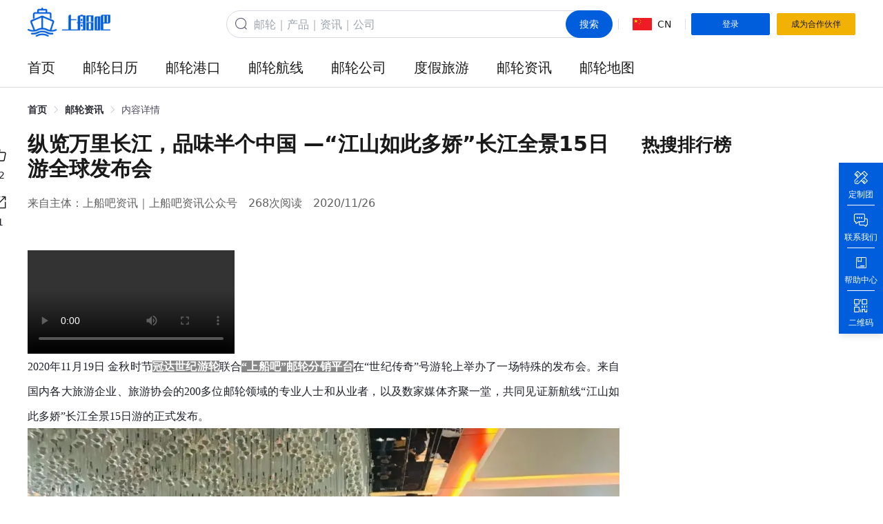

--- FILE ---
content_type: text/html; charset=utf-8
request_url: https://www.shangchuanba.com/company/article/250327093
body_size: 8394
content:
<!doctype html>
<html data-n-head-ssr lang="zh" data-n-head="%7B%22lang%22:%7B%22ssr%22:%22zh%22%7D%7D">
  <head >
    <meta data-n-head="ssr" charset="utf-8"><meta data-n-head="ssr" name="format-detection" content="telephone=no"><meta data-n-head="ssr" name="renderer" content="webkit"><meta data-n-head="ssr" name="force-rendering" content="webkit"><meta data-n-head="ssr" http-equiv="X-UA-Compatible" content="IE=edge,chrome=1"><meta data-n-head="ssr" name="referrer" content="strict-origin-when-cross-origin"><meta data-n-head="ssr" name="description" data-hid="description" content="2020年11月19日 金秋时节冠达世纪游轮联合“上船吧”邮轮分销平台在“世纪传奇”号游轮上举办了一场特殊"><meta data-n-head="ssr" name="keywords" data-hid="keywords" content="纵览万里长江，品味半个中国 —“江山如此多娇”长江全景15日游全球发布会"><title>纵览万里长江，品味半个中国 —“江山如此多娇”长江全景15日游全球发布会上船吧全球邮轮资讯 - 上船吧</title><link data-n-head="ssr" rel="icon" type="image/x-icon" href="/favicon.ico"><script data-n-head="ssr" defer src="https://hm.baidu.com/hm.js?94f7b3c26e20256f8c6c2024d459302d"></script><link rel="preload" href="//v.shangchuanba.com/s/p/pcfe/dff09c9.js" as="script"><link rel="preload" href="//v.shangchuanba.com/s/p/pcfe/a3ee672.js" as="script"><link rel="preload" href="//v.shangchuanba.com/s/p/pcfe/css/23c4aa4.css" as="style"><link rel="preload" href="//v.shangchuanba.com/s/p/pcfe/d82068c.js" as="script"><link rel="preload" href="//v.shangchuanba.com/s/p/pcfe/css/482e9cd.css" as="style"><link rel="preload" href="//v.shangchuanba.com/s/p/pcfe/70b337d.js" as="script"><link rel="preload" href="//v.shangchuanba.com/s/p/pcfe/css/ac6527e.css" as="style"><link rel="preload" href="//v.shangchuanba.com/s/p/pcfe/62e6618.js" as="script"><link rel="preload" href="//v.shangchuanba.com/s/p/pcfe/css/fad4dc1.css" as="style"><link rel="preload" href="//v.shangchuanba.com/s/p/pcfe/1eaba16.js" as="script"><link rel="stylesheet" href="//v.shangchuanba.com/s/p/pcfe/css/23c4aa4.css"><link rel="stylesheet" href="//v.shangchuanba.com/s/p/pcfe/css/482e9cd.css"><link rel="stylesheet" href="//v.shangchuanba.com/s/p/pcfe/css/ac6527e.css"><link rel="stylesheet" href="//v.shangchuanba.com/s/p/pcfe/css/fad4dc1.css">
  </head>
  <body >
    <div data-server-rendered="true" id="__nuxt"><div id="__layout"><div class="app-root main-layout"><div class="app-header"><div class="main-width"><div class="app-topbar"><a href="/" class="app-logo"><img id="logo" src="//v.shangchuanba.com/s/p/pcfe/img/logo.1b42252.png" alt="上船吧logo" class="app-logo-img"></a> <form action="/search" class="app-search ml-auto"><div class="app-search-input-wrap"><div class="app-search-input-icon"><i class="el-icon-search"></i></div> <input name="q" placeholder="邮轮｜产品｜资讯｜公司" autocomplete="off" value="" class="app-search-input"> <button type="submit" class="el-button app-search-input-btn flex justify-center el-button--primary is-round"><!----><!----><span>搜索</span></button></div> <!----></form> <div class="el-divider el-divider--vertical"><!----></div> <div class="app-language"><img src="//v.shangchuanba.com/s/p/pcfe/img/china-flag.a113333.png" alt="国旗" class="app-language-icon"> <span class="app-language-name">CN</span></div> <div class="el-divider el-divider--vertical"><!----></div> <div class="app-user" style="display:none;"><div class="app-user-info"><div class="aui-heading"><i class="ficon ficon-wode"></i> <span class="aui-name">Hi,</span> <i class="el-icon-caret-bottom"></i></div> <!----></div> <div class="el-divider el-divider--vertical"><!----></div> <div class="app-user-service z-1" style="display:none;"><div class="aus-title"><span>商家服务</span> <i class="aus-title-arrow el-icon-caret-bottom"></i></div> <!----></div></div> <button type="button" class="el-button app-topbar-btn el-button--primary el-button--small"><!----><!----><span>登录</span></button> <button type="button" class="el-button app-topbar-btn settled el-button--warning el-button--small"><!----><!----><span>成为合作伙伴</span></button></div> <div><div class="app-menu"><div class="app-menu-item"><div class="app-menu-item-content"><a href="/" target="_self" title="首页" class="app-menu-item-link">首页
        </a></div> <div class="app-menu-submenu-pop" style="display:none;"><ul class="app-menu-submenu-list"></ul></div></div><div class="app-menu-item"><div class="app-menu-item-content"><a href="/product/cruise-calendar" target="_self" title="邮轮日历" class="app-menu-item-link">邮轮日历
        </a></div> <div class="app-menu-submenu-pop" style="display:none;"><ul class="app-menu-submenu-list"></ul></div></div><div class="app-menu-item"><div class="app-menu-item-content"><a href="/harbor/product" target="_self" title="邮轮港口" class="app-menu-item-link">邮轮港口
        </a></div> <div class="app-menu-submenu-pop" style="display:none;"><ul class="app-menu-submenu-list"></ul></div></div><div class="app-menu-item"><div class="app-menu-item-content"><a href="/destination" target="_self" title="邮轮航线" class="app-menu-item-link">邮轮航线
        </a></div> <div class="app-menu-submenu-pop" style="display:none;"><ul class="app-menu-submenu-list"></ul></div></div><div class="app-menu-item"><div class="app-menu-item-content"><a href="/company/cruise-company" target="_self" title="邮轮公司" class="app-menu-item-link">邮轮公司
        </a></div> <div class="app-menu-submenu-pop" style="display:none;"><ul class="app-menu-submenu-list"></ul></div></div><div class="app-menu-item"><div class="app-menu-item-content"><a href="/product/vacation" target="_self" title="度假旅游" class="app-menu-item-link">度假旅游
        </a></div> <div class="app-menu-submenu-pop" style="display:none;"><ul class="app-menu-submenu-list"></ul></div></div><div class="app-menu-item"><div class="app-menu-item-content"><a href="/company/information" target="_self" title="邮轮资讯" class="app-menu-item-link">邮轮资讯
        </a></div> <div class="app-menu-submenu-pop" style="display:none;"><ul class="app-menu-submenu-list"></ul></div></div><div class="app-menu-item"><div class="app-menu-item-content"><a href="/cruise-map" target="_self" title="邮轮地图" class="app-menu-item-link">邮轮地图
        </a></div> <div class="app-menu-submenu-pop" style="display:none;"><ul class="app-menu-submenu-list"></ul></div></div></div></div></div></div> <div><div data-fetch-key="Article:1" class="relative j_affix_relative background-white layout_5hKwa"><div class="w-[1200px] mx-auto relative"><div class="header_iVJRA"><div aria-label="Breadcrumb" role="navigation" class="el-breadcrumb"><span class="el-breadcrumb__item"><span role="link" class="el-breadcrumb__inner is-link">首页</span><span role="presentation" class="el-breadcrumb__separator"></span></span> <span class="el-breadcrumb__item"><span role="link" class="el-breadcrumb__inner is-link">邮轮资讯</span><span role="presentation" class="el-breadcrumb__separator"></span></span> <span class="el-breadcrumb__item"><span role="link" class="el-breadcrumb__inner">内容详情</span><span role="presentation" class="el-breadcrumb__separator"></span></span></div></div> <div class="main_a0iTJ"><div class="content_+Sf5C"> <div class="w-[858px]"><article class="articleContent_QoZl+"><div class="article-title text-dark mb-5 text-3xl font-semibold">
          纵览万里长江，品味半个中国 —“江山如此多娇”长江全景15日游全球发布会
        </div> <div class="flex my-5 text-base items-center text-[#606060]"><span>来自主体：上船吧资讯｜</span> <span>上船吧资讯公众号</span> <span class="ml-4">268次阅读</span> <span class="ml-4">2020/11/26</span></div> <!----> <!----> <!----> <!----> <div class="ck-content"><p><span style="font-size: 16px;"> </span></p>
<p><video controls=""><source src="http://mpvideo.qpic.cn/0bf2jeeuqaajpmafgxfw3npvssodjbeqssaa.f10004.mp4?dis_k=cdaef082c42624dee68d1ef924ff5a5f&dis_t=1646980236" type="video/mp4"></video></p>
<p><span style="font-family: 等线;font-size: 16px;">2020年11月19日 金秋时节</span><span style="color: rgb(255, 255, 255);"><strong><span style="font-family: 等线;font-size: 16px;background-color: rgb(136, 136, 136);">冠达世纪游轮</span></strong></span><span style="font-family: 等线;font-size: 16px;">联合</span><strong><span style="font-family: 等线;font-size: 16px;background-color: rgb(136, 136, 136);color: rgb(255, 255, 255);">“上船吧”邮轮分销平台</span></strong><span style="font-family: 等线;font-size: 16px;">在“世纪传奇”号游轮上举办了一场特殊的发布会。来自国内各大旅游企业、旅游协会的200多位邮轮领域的专业人士和从业者，以及数家媒体齐聚一堂，共同见证新航线“江山如此多娇”长江全景15日游的正式发布。</span></p>
<p><img class="rich_pages" data-ratio="0.75" data-s="300,640" src="https://static.shangchuanba.com/wechat/250327093/UGTzm3ZNvjF7Ain.jpeg" data-type="jpeg" data-w="1280" style=""></p>
<p><img class="rich_pages" data-ratio="0.75" data-s="300,640" src="https://static.shangchuanba.com/wechat/250327093/PHYDbRNUZnae4Ed.jpeg" data-type="jpeg" data-w="1280" style=""></p>
<p style="text-align: center;"><img class="rich_pages" data-ratio="0.41328125" data-s="300,640" src="https://static.shangchuanba.com/wechat/250327093/sDTABcEjVKqGOJZ.jpeg" data-type="jpeg" data-w="1280" style=""></p>
<p><span style="font-family: 等线;font-size: 16px;">长期以来，长江航线的产品丰富度较低。除少部分外，普遍二十多年没有大的调整，同时也缺少真正高品质的产品。因此这次推出的新航线</span><strong><span style="background-color: rgb(136, 136, 136);font-family: 等线;font-size: 16px;color: rgb(255, 255, 255);">“江山如此多娇”长江全景15日游</span></strong><span style="font-family: 等线;font-size: 16px;">，着眼于打造中国内河游轮高端产品的新标杆，实现了长江航线的多个“创举”：</span></p>
<p><span style="font-family: 等线;color: rgb(255, 41, 65);font-size: 24px;"><strong>行程</strong></span><span style="font-family: 等线;font-size: 16px;color: rgb(255, 41, 65);"><strong>时间达到15天；</strong></span></p>
<p><span style="font-size: 24px;"><strong><span style="font-family: 等线;color: rgb(255, 41, 65);">真正</span></strong></span><strong><span style="font-family: 等线;font-size: 16px;color: rgb(255, 41, 65);">一价全含；</span></strong></p>
<p><span style="font-size: 24px;"><strong><span style="font-family: 等线;color: rgb(255, 41, 65);">一个</span></strong></span><strong><span style="font-family: 等线;font-size: 16px;color: rgb(255, 41, 65);">航程</span></strong><strong><span style="font-family: 等线;font-size: 16px;color: rgb(255, 41, 65);">中可巡航中国7</span></strong><strong><span style="font-family: 等线;font-size: 16px;color: rgb(255, 41, 65);">省市;</span></strong></p>
<p><span style="font-family: 等线;font-size: 16px;">------------------------<br></span></p>
<p><span style="font-family: 等线;font-size: 16px;">乘客可以深度体验长江文化和美食</span></p>
<p><span style="font-size: 24px;"><strong><span style="font-family: 等线;color: rgb(255, 104, 39);">品味</span></strong></span><strong><span style="font-family: 等线;font-size: 16px;color: rgb(255, 104, 39);">中国三大菜系美食;</span></strong></p>
<p><span style="font-size: 24px;"><strong><span style="font-family: 等线;color: rgb(255, 104, 39);">慢游</span></strong></span><strong><span style="font-family: 等线;font-size: 16px;color: rgb(255, 104, 39);">中国八大5A级景区;</span></strong></p>
<p><span style="font-size: 24px;"><strong><span style="font-family: 等线;color: rgb(255, 104, 39);">巡游</span></strong></span><strong><span style="font-family: 等线;font-size: 16px;color: rgb(255, 104, 39);">中国最美峡谷长江三峡;</span></strong></p>
<p><span style="font-size: 24px;"><strong><span style="font-family: 等线;color: rgb(255, 104, 39);">漫步</span></strong></span><strong><span style="font-family: 等线;font-size: 16px;color: rgb(255, 104, 39);">中国四大都市和九大历史文化名城;</span></strong></p>
<p><span style="font-family: 等线;font-size: 16px;"><br></span></p>
<p><span style="font-family: 等线;font-size: 16px;">真正能纵览万里长江，穿越半个中国。对于广大游客来说，一定会成为此生难忘的回忆。</span><br></p>
<p><span style="font-family: 等线;font-size: 16px;"><br></span></p>
<p><span style="font-family: 等线;font-size: 16px;">该航线是由</span><strong><span style="font-family: 等线;font-size: 16px;background-color: rgb(136, 136, 136);color: rgb(255, 255, 255);">冠达世纪游轮</span></strong><span style="font-family: 等线;font-size: 16px;">联合</span><strong><span style="font-family: 等线;font-size: 16px;background-color: rgb(136, 136, 136);color: rgb(255, 255, 255);">“上船吧”邮轮分销平台</span></strong><span style="font-family: 等线;font-size: 16px;">共同开发</span></p>
<p><span style="font-family: 等线;font-size: 16px;">由冠达世纪游轮负责航线的运营与接待</span></p>
<p><span style="font-family: 等线;font-size: 16px;">由“上船吧”邮轮分销平台作为主承销方</span></p>
<p><span style="font-family: 等线;font-size: 16px;">开创了游轮公司与分销商合作的新模式。</span></p>
<p><span style="font-family: 等线;font-size: 16px;"><br></span></p>
<p><span style="font-family: 等线;font-size: 16px;">为适应新航线的运营，执航该航线的“世纪传奇”号游轮将进行多维度的升级改造。除了部分硬件外，还将在服务、餐饮、住宿等方面进行提升。游轮将配备管家提供全程服务，洗漱用品将升级为欧舒丹、爱马仕等世界知名品牌，邀请不同菜系的名厨量身制作菜单或亲自登船烹制美食，充分提升游轮“软服务”。</span></p>
<p style="text-align: center;"><span style="background-color: rgb(136, 136, 136);color: rgb(255, 255, 255);"><strong><span style="color: rgb(255, 255, 255);background-color: rgb(136, 136, 136);font-family: 等线;font-size: 16px;">【世纪传奇号升级美食体验】</span></strong></span></p>
<p style="text-align: center;"><img class="rich_pages" data-ratio="1" data-s="300,640" src="https://static.shangchuanba.com/wechat/250327093/i9CWZ8N_pyaIQTf.jpeg" data-type="jpeg" data-w="790" style=""></p>
<p style="text-align: center;"><span style="font-family: 等线;font-size: 16px;"></span><strong style="color: rgb(255, 255, 255);text-align: center;white-space: normal;"><span style="background-color: rgb(136, 136, 136);font-family: 等线;font-size: 16px;">【世纪传奇号升级设施体验】</span></strong></p>
<p style="text-align: center;"><img class="rich_pages js_insertlocalimg" data-ratio="1" data-s="300,640" src="https://static.shangchuanba.com/wechat/250327093/wBUkhy_XQo2Ofzt.jpeg" data-type="jpeg" data-w="790" style=""></p>
<p><strong><span style="font-family: 等线;font-size: 16px;background-color: rgb(136, 136, 136);color: rgb(255, 255, 255);">要保护传承弘扬长江文化，</span></strong><strong><span style="font-family: 等线;font-size: 16px;background-color: rgb(136, 136, 136);color: rgb(255, 255, 255);">长江造就了从巴山蜀水到江南水乡的千年文脉，是中华民族的代表性符号和中华文明的标志性象征，是涵养社会主义核心价值观的重要源泉。</span></strong><span style="font-family: 等线;font-size: 16px;">而“江山如此多娇”长江全域游览航线，正是一次领略华夏五千年的文明密码与人间烟火文化之旅。</span><br></p>
<p style="text-align: center;"><img class="rich_pages js_insertlocalimg" data-ratio="0.474609375" data-s="300,640" src="https://static.shangchuanba.com/wechat/250327093/SikolxHvIEmXjJV.jpeg" data-type="jpeg" data-w="1024" style=""></p>
<p><span style="font-family: 等线;font-size: 16px;">自年初疫情以来，这是为数不多的、有如此规模的邮轮行业聚会。面临全球范围的疫情影响、旅游业遭受严峻考验的大背景下，得益于国内疫情持续稳定，常态化安全防控有效落实，</span><strong><span style="font-family: 等线;font-size: 16px;background-color: rgb(136, 136, 136);color: rgb(255, 255, 255);">冠达世纪游轮</span></strong><span style="font-family: 等线;font-size: 16px;">及</span><strong><span style="font-family: 等线;font-size: 16px;background-color: rgb(136, 136, 136);color: rgb(255, 255, 255);">“上船吧”邮轮分销平台</span></strong><span style="font-family: 等线;font-size: 16px;">响应推进畅通国内大循环的号召，积极创新谋求发展，创新推出“江山如此多娇”长江游轮旅游产品，弥补了多年来长江航线缺少真正高端品质产品的缺憾。</span><br></p>
<p><span style="font-family: 等线;font-size: 16px;"><br></span></p>
<p><span style="font-family: 等线;font-size: 16px;">此次发布会的成功举行，正是世纪游轮和“上船吧”邮轮分销平台积极参与长江经济带发展建设，团结全国旅游同业共同推动中国邮轮旅游行业恢复与发展的又一举措，是探索有利于畅通国内大循环的有效途径，可望为热爱海洋邮轮、喜欢探索世界的忠诚爱好者提供更多更高品质的河轮产品，在产品差异方面体验极具东方韵味的不一样的感受。</span></p>
<p style="text-align: center;"><strong><span style="font-family:等线;"><span style="font-size: 16px;">【长江全览15天产品推荐】</span></span></strong></p>
<p style="text-align: center;"><img class="rich_pages js_insertlocalimg" data-ratio="1.6666666666666667" data-s="300,640" src="https://static.shangchuanba.com/wechat/250327093/2T1jAmnEfkyX4Hb.jpeg" data-type="jpeg" data-w="1200" style=""></p>
<p style="text-align: center;"><img class="rich_pages js_insertlocalimg" data-ratio="1.6666666666666667" data-s="300,640" src="https://static.shangchuanba.com/wechat/250327093/zUrXTBK0ZSG5vD6.jpeg" data-type="jpeg" data-w="1200" style=""></p>
<p style="text-align: center;">详询全国各大旅行社<br></p><br/><p style="clear: both;">版权声明：此文版权归原作者所有，若有来源错误或者侵犯您的合法权益，您可通过邮箱与我们取得联系，我们将及时进行处理。邮箱地址：general@shangchuanba.com</p></div></article> <!----> <div class="tools_IhgJ9"><div class="tools__item_TFfpN"><div class="tools__item__icon_9kb5x"><i class="ficon ficon-dianzan1 text-[24px]"></i></div> <div class="tools__item__text_5ec82">52</div></div> <span><div role="tooltip" id="el-popover-140" aria-hidden="true" class="el-popover el-popper" style="width:undefinedpx;display:none;"><!----><div class="el-image w-[148px] h-[148px]"><div class="el-image__placeholder"></div><!----></div> <p class="text-center mt-2">微信扫码分享</p> </div><span class="el-popover__reference-wrapper"><div class="mt-4 tools__item_TFfpN"><div class="tools__item__icon_9kb5x"><i class="ficon ficon-xingzhuangjiehe2"></i></div> <div class="tools__item__text_5ec82">1</div></div></span></span></div></div>  <div class="fixed z-99 right-0 top-1/2 transform -translate-y-1/2 rounded-l-lg shadow"><div class="overflow-hidden"></div></div></div> <div class="aside_DPCX7"><div><!----> <!----> <div class="mb-8"><h2 class="header_c6MtV"><span class="mb-2 title_NachS">热搜排行榜</span></h2> <ul></ul></div>  <div class="swiper-container" data-v-28944ab4><div class="swiper-wrapper"></div><div class="j_swiper-pagination swiper-pagination" data-v-28944ab4></div></div></div> <!----></div></div></div></div></div> <div class="app-footer" style="display:none;"><div class="main-width"><div class="app-footer-main"><div class="app-footer-box"><div class="box-title">加盟合作</div> <p>
          邮箱：<a href="mailto:general@shangchuanba.com">general@shangchuanba.com</a></p> <p>电话：021-52991060（上海）</p> <p><a href="/settled">立即成为合作伙伴</a></p></div> <div class="app-footer-box"><div class="box-title">关于我们</div> <p><a href="/introduce">公司介绍</a></p> <p><a href="/company/information">邮轮资讯</a></p> <p><a href="/cruise-map">邮轮地图</a></p></div> <div class="app-footer-box"><div class="box-title">帮助中心</div> <p><a href="/helpcenter">注册与登录</a></p> <p><span class="cursor-pointer">反馈与建议</span></p> <p><span class="cursor-pointer">联系客服</span></p></div> <div class="app-footer-box"><div class="box-title">公司地址</div> <p>上海市静安区恒丰路610号金岸C栋105-108室</p> <p>北京市丰台区平安幸福中心A座21层</p></div> <div class="app-footer-qrcodes"><div class="qr-code text-center"><img src="//v.shangchuanba.com/s/p/pcfe/img/service-code.7589387.png" alt class="code-img mx-auto"> <p class="code-name">上船吧服务号</p></div> <div class="qr-code text-center"><img src="//v.shangchuanba.com/s/p/pcfe/img/distribution-miniprogram-code.7d8dd2f.png" alt class="code-img mx-auto"> <p class="code-name">上船吧邮轮服务平台</p></div></div></div></div> <div class="award"></div> <p class="license"><a href="/partner/content/2">经营许可证：L-SH-CJ00111</a></p> <p class="copyright">
    Copyright ©2026 上海星辰国际旅行社有限公司 All Rights Reserved
    <span>沪公网安备 31011302006367号</span>  <a href="https://beian.miit.gov.cn">沪ICP备2021031662号</a></p></div> <div height="auto" class="el-dialog__wrapper" style="display:none;"><div role="dialog" aria-modal="true" aria-label="dialog" class="el-dialog dialog_gPp+D" style="margin-top:15vh;width:480px;"><div class="el-dialog__header"><span class="el-dialog__title"></span><button type="button" aria-label="Close" class="el-dialog__headerbtn"><i class="el-dialog__close el-icon el-icon-close"></i></button></div><!----><!----></div></div> <div><div class="el-dialog__wrapper" style="display:none;"><div role="dialog" aria-modal="true" aria-label="联系我们" class="el-dialog contact_tm5FZ" style="margin-top:15vh;width:750px;"><div class="el-dialog__header"><span class="el-dialog__title">联系我们</span><button type="button" aria-label="Close" class="el-dialog__headerbtn"><i class="el-dialog__close el-icon el-icon-close"></i></button></div><!----><!----></div></div> <div class="el-dialog__wrapper" style="display:none;"><div role="dialog" aria-modal="true" aria-label="联系客服" class="el-dialog" style="margin-top:15vh;width:612px;"><div class="el-dialog__header"><span class="el-dialog__title">联系客服</span><button type="button" aria-label="Close" class="el-dialog__headerbtn"><i class="el-dialog__close el-icon el-icon-close"></i></button></div><!----><!----></div></div></div> <div height="auto" class="el-dialog__wrapper" style="display:none;"><div role="dialog" aria-modal="true" aria-label="dialog" class="el-dialog dialog_gPp+D" style="margin-top:15vh;width:480px;"><div class="el-dialog__header"><span class="el-dialog__title"></span><button type="button" aria-label="Close" class="el-dialog__headerbtn"><i class="el-dialog__close el-icon el-icon-close"></i></button></div><!----><!----></div></div> <div class="vue-notification-group" style="width:380px;top:0px;left:calc(50% - 190px);"><span></span></div></div></div></div><script>window.__NUXT__=(function(a,b,c,d,e,f,g,h,i,j){return {layout:"Main",data:[{}],fetch:{"Article:1":{visible:d,state:{cate:"original",author_info:{author_photo:"https:\u002F\u002Fstatic.shangchuanba.com\u002Fscb\u002F202203\u002FC61061FC47856D3B79EAB9DAA270E5F5.png",author_name:"上船吧资讯",authenticate:"优质原创作者",autograph:"江河湖海，我们一起上船吧！",official:e,background:"https:\u002F\u002Fstatic.shangchuanba.com\u002Fscb\u002F202302\u002FD1570060BA9F852B3044D810270570AF.png"},pageviews:268,likes:h,forward:e,create_time:"2020\u002F11\u002F26",title:i,type:e,keywords:i,summary:"2020年11月19日 金秋时节冠达世纪游轮联合“上船吧”邮轮分销平台在“世纪传奇”号游轮上举办了一场特殊",source:"上船吧资讯公众号",ws_cover:"https:\u002F\u002Fstatic.shangchuanba.com\u002Fwechat\u002F250327093\u002FToX4SWIbAgx2OLM.jpeg_326x326q100.jpg",voice:a,cover:"https:\u002F\u002Fstatic.shangchuanba.com\u002Fwechat\u002F250327093\u002FToX4SWIbAgx2OLM.jpeg_978x978q100.jpg",video_cover:a,video:a,has_original:j,relation:[],h5_code_url:"https:\u002F\u002Fwww.shangchuanba.com\u002Fapi\u002Fqrcode\u002Fshop?data=https:\u002F\u002Ffx8.ink\u002FDJg7CGJH",content_type:"text",content:"\u003Cp\u003E\u003Cspan style=\"font-size: 16px;\"\u003E \u003C\u002Fspan\u003E\u003C\u002Fp\u003E\n\u003Cp\u003E\u003Cvideo controls=\"\"\u003E\u003Csource src=\"http:\u002F\u002Fmpvideo.qpic.cn\u002F0bf2jeeuqaajpmafgxfw3npvssodjbeqssaa.f10004.mp4?dis_k=cdaef082c42624dee68d1ef924ff5a5f&dis_t=1646980236\" type=\"video\u002Fmp4\"\u003E\u003C\u002Fvideo\u003E\u003C\u002Fp\u003E\n\u003Cp\u003E\u003Cspan style=\"font-family: 等线;font-size: 16px;\"\u003E2020年11月19日 金秋时节\u003C\u002Fspan\u003E\u003Cspan style=\"color: rgb(255, 255, 255);\"\u003E\u003Cstrong\u003E\u003Cspan style=\"font-family: 等线;font-size: 16px;background-color: rgb(136, 136, 136);\"\u003E冠达世纪游轮\u003C\u002Fspan\u003E\u003C\u002Fstrong\u003E\u003C\u002Fspan\u003E\u003Cspan style=\"font-family: 等线;font-size: 16px;\"\u003E联合\u003C\u002Fspan\u003E\u003Cstrong\u003E\u003Cspan style=\"font-family: 等线;font-size: 16px;background-color: rgb(136, 136, 136);color: rgb(255, 255, 255);\"\u003E“上船吧”邮轮分销平台\u003C\u002Fspan\u003E\u003C\u002Fstrong\u003E\u003Cspan style=\"font-family: 等线;font-size: 16px;\"\u003E在“世纪传奇”号游轮上举办了一场特殊的发布会。来自国内各大旅游企业、旅游协会的200多位邮轮领域的专业人士和从业者，以及数家媒体齐聚一堂，共同见证新航线“江山如此多娇”长江全景15日游的正式发布。\u003C\u002Fspan\u003E\u003C\u002Fp\u003E\n\u003Cp\u003E\u003Cimg class=\"rich_pages\" data-ratio=\"0.75\" data-s=\"300,640\" src=\"https:\u002F\u002Fstatic.shangchuanba.com\u002Fwechat\u002F250327093\u002FUGTzm3ZNvjF7Ain.jpeg\" data-type=\"jpeg\" data-w=\"1280\" style=\"\"\u003E\u003C\u002Fp\u003E\n\u003Cp\u003E\u003Cimg class=\"rich_pages\" data-ratio=\"0.75\" data-s=\"300,640\" src=\"https:\u002F\u002Fstatic.shangchuanba.com\u002Fwechat\u002F250327093\u002FPHYDbRNUZnae4Ed.jpeg\" data-type=\"jpeg\" data-w=\"1280\" style=\"\"\u003E\u003C\u002Fp\u003E\n\u003Cp style=\"text-align: center;\"\u003E\u003Cimg class=\"rich_pages\" data-ratio=\"0.41328125\" data-s=\"300,640\" src=\"https:\u002F\u002Fstatic.shangchuanba.com\u002Fwechat\u002F250327093\u002FsDTABcEjVKqGOJZ.jpeg\" data-type=\"jpeg\" data-w=\"1280\" style=\"\"\u003E\u003C\u002Fp\u003E\n\u003Cp\u003E\u003Cspan style=\"font-family: 等线;font-size: 16px;\"\u003E长期以来，长江航线的产品丰富度较低。除少部分外，普遍二十多年没有大的调整，同时也缺少真正高品质的产品。因此这次推出的新航线\u003C\u002Fspan\u003E\u003Cstrong\u003E\u003Cspan style=\"background-color: rgb(136, 136, 136);font-family: 等线;font-size: 16px;color: rgb(255, 255, 255);\"\u003E“江山如此多娇”长江全景15日游\u003C\u002Fspan\u003E\u003C\u002Fstrong\u003E\u003Cspan style=\"font-family: 等线;font-size: 16px;\"\u003E，着眼于打造中国内河游轮高端产品的新标杆，实现了长江航线的多个“创举”：\u003C\u002Fspan\u003E\u003C\u002Fp\u003E\n\u003Cp\u003E\u003Cspan style=\"font-family: 等线;color: rgb(255, 41, 65);font-size: 24px;\"\u003E\u003Cstrong\u003E行程\u003C\u002Fstrong\u003E\u003C\u002Fspan\u003E\u003Cspan style=\"font-family: 等线;font-size: 16px;color: rgb(255, 41, 65);\"\u003E\u003Cstrong\u003E时间达到15天；\u003C\u002Fstrong\u003E\u003C\u002Fspan\u003E\u003C\u002Fp\u003E\n\u003Cp\u003E\u003Cspan style=\"font-size: 24px;\"\u003E\u003Cstrong\u003E\u003Cspan style=\"font-family: 等线;color: rgb(255, 41, 65);\"\u003E真正\u003C\u002Fspan\u003E\u003C\u002Fstrong\u003E\u003C\u002Fspan\u003E\u003Cstrong\u003E\u003Cspan style=\"font-family: 等线;font-size: 16px;color: rgb(255, 41, 65);\"\u003E一价全含；\u003C\u002Fspan\u003E\u003C\u002Fstrong\u003E\u003C\u002Fp\u003E\n\u003Cp\u003E\u003Cspan style=\"font-size: 24px;\"\u003E\u003Cstrong\u003E\u003Cspan style=\"font-family: 等线;color: rgb(255, 41, 65);\"\u003E一个\u003C\u002Fspan\u003E\u003C\u002Fstrong\u003E\u003C\u002Fspan\u003E\u003Cstrong\u003E\u003Cspan style=\"font-family: 等线;font-size: 16px;color: rgb(255, 41, 65);\"\u003E航程\u003C\u002Fspan\u003E\u003C\u002Fstrong\u003E\u003Cstrong\u003E\u003Cspan style=\"font-family: 等线;font-size: 16px;color: rgb(255, 41, 65);\"\u003E中可巡航中国7\u003C\u002Fspan\u003E\u003C\u002Fstrong\u003E\u003Cstrong\u003E\u003Cspan style=\"font-family: 等线;font-size: 16px;color: rgb(255, 41, 65);\"\u003E省市;\u003C\u002Fspan\u003E\u003C\u002Fstrong\u003E\u003C\u002Fp\u003E\n\u003Cp\u003E\u003Cspan style=\"font-family: 等线;font-size: 16px;\"\u003E------------------------\u003Cbr\u003E\u003C\u002Fspan\u003E\u003C\u002Fp\u003E\n\u003Cp\u003E\u003Cspan style=\"font-family: 等线;font-size: 16px;\"\u003E乘客可以深度体验长江文化和美食\u003C\u002Fspan\u003E\u003C\u002Fp\u003E\n\u003Cp\u003E\u003Cspan style=\"font-size: 24px;\"\u003E\u003Cstrong\u003E\u003Cspan style=\"font-family: 等线;color: rgb(255, 104, 39);\"\u003E品味\u003C\u002Fspan\u003E\u003C\u002Fstrong\u003E\u003C\u002Fspan\u003E\u003Cstrong\u003E\u003Cspan style=\"font-family: 等线;font-size: 16px;color: rgb(255, 104, 39);\"\u003E中国三大菜系美食;\u003C\u002Fspan\u003E\u003C\u002Fstrong\u003E\u003C\u002Fp\u003E\n\u003Cp\u003E\u003Cspan style=\"font-size: 24px;\"\u003E\u003Cstrong\u003E\u003Cspan style=\"font-family: 等线;color: rgb(255, 104, 39);\"\u003E慢游\u003C\u002Fspan\u003E\u003C\u002Fstrong\u003E\u003C\u002Fspan\u003E\u003Cstrong\u003E\u003Cspan style=\"font-family: 等线;font-size: 16px;color: rgb(255, 104, 39);\"\u003E中国八大5A级景区;\u003C\u002Fspan\u003E\u003C\u002Fstrong\u003E\u003C\u002Fp\u003E\n\u003Cp\u003E\u003Cspan style=\"font-size: 24px;\"\u003E\u003Cstrong\u003E\u003Cspan style=\"font-family: 等线;color: rgb(255, 104, 39);\"\u003E巡游\u003C\u002Fspan\u003E\u003C\u002Fstrong\u003E\u003C\u002Fspan\u003E\u003Cstrong\u003E\u003Cspan style=\"font-family: 等线;font-size: 16px;color: rgb(255, 104, 39);\"\u003E中国最美峡谷长江三峡;\u003C\u002Fspan\u003E\u003C\u002Fstrong\u003E\u003C\u002Fp\u003E\n\u003Cp\u003E\u003Cspan style=\"font-size: 24px;\"\u003E\u003Cstrong\u003E\u003Cspan style=\"font-family: 等线;color: rgb(255, 104, 39);\"\u003E漫步\u003C\u002Fspan\u003E\u003C\u002Fstrong\u003E\u003C\u002Fspan\u003E\u003Cstrong\u003E\u003Cspan style=\"font-family: 等线;font-size: 16px;color: rgb(255, 104, 39);\"\u003E中国四大都市和九大历史文化名城;\u003C\u002Fspan\u003E\u003C\u002Fstrong\u003E\u003C\u002Fp\u003E\n\u003Cp\u003E\u003Cspan style=\"font-family: 等线;font-size: 16px;\"\u003E\u003Cbr\u003E\u003C\u002Fspan\u003E\u003C\u002Fp\u003E\n\u003Cp\u003E\u003Cspan style=\"font-family: 等线;font-size: 16px;\"\u003E真正能纵览万里长江，穿越半个中国。对于广大游客来说，一定会成为此生难忘的回忆。\u003C\u002Fspan\u003E\u003Cbr\u003E\u003C\u002Fp\u003E\n\u003Cp\u003E\u003Cspan style=\"font-family: 等线;font-size: 16px;\"\u003E\u003Cbr\u003E\u003C\u002Fspan\u003E\u003C\u002Fp\u003E\n\u003Cp\u003E\u003Cspan style=\"font-family: 等线;font-size: 16px;\"\u003E该航线是由\u003C\u002Fspan\u003E\u003Cstrong\u003E\u003Cspan style=\"font-family: 等线;font-size: 16px;background-color: rgb(136, 136, 136);color: rgb(255, 255, 255);\"\u003E冠达世纪游轮\u003C\u002Fspan\u003E\u003C\u002Fstrong\u003E\u003Cspan style=\"font-family: 等线;font-size: 16px;\"\u003E联合\u003C\u002Fspan\u003E\u003Cstrong\u003E\u003Cspan style=\"font-family: 等线;font-size: 16px;background-color: rgb(136, 136, 136);color: rgb(255, 255, 255);\"\u003E“上船吧”邮轮分销平台\u003C\u002Fspan\u003E\u003C\u002Fstrong\u003E\u003Cspan style=\"font-family: 等线;font-size: 16px;\"\u003E共同开发\u003C\u002Fspan\u003E\u003C\u002Fp\u003E\n\u003Cp\u003E\u003Cspan style=\"font-family: 等线;font-size: 16px;\"\u003E由冠达世纪游轮负责航线的运营与接待\u003C\u002Fspan\u003E\u003C\u002Fp\u003E\n\u003Cp\u003E\u003Cspan style=\"font-family: 等线;font-size: 16px;\"\u003E由“上船吧”邮轮分销平台作为主承销方\u003C\u002Fspan\u003E\u003C\u002Fp\u003E\n\u003Cp\u003E\u003Cspan style=\"font-family: 等线;font-size: 16px;\"\u003E开创了游轮公司与分销商合作的新模式。\u003C\u002Fspan\u003E\u003C\u002Fp\u003E\n\u003Cp\u003E\u003Cspan style=\"font-family: 等线;font-size: 16px;\"\u003E\u003Cbr\u003E\u003C\u002Fspan\u003E\u003C\u002Fp\u003E\n\u003Cp\u003E\u003Cspan style=\"font-family: 等线;font-size: 16px;\"\u003E为适应新航线的运营，执航该航线的“世纪传奇”号游轮将进行多维度的升级改造。除了部分硬件外，还将在服务、餐饮、住宿等方面进行提升。游轮将配备管家提供全程服务，洗漱用品将升级为欧舒丹、爱马仕等世界知名品牌，邀请不同菜系的名厨量身制作菜单或亲自登船烹制美食，充分提升游轮“软服务”。\u003C\u002Fspan\u003E\u003C\u002Fp\u003E\n\u003Cp style=\"text-align: center;\"\u003E\u003Cspan style=\"background-color: rgb(136, 136, 136);color: rgb(255, 255, 255);\"\u003E\u003Cstrong\u003E\u003Cspan style=\"color: rgb(255, 255, 255);background-color: rgb(136, 136, 136);font-family: 等线;font-size: 16px;\"\u003E【世纪传奇号升级美食体验】\u003C\u002Fspan\u003E\u003C\u002Fstrong\u003E\u003C\u002Fspan\u003E\u003C\u002Fp\u003E\n\u003Cp style=\"text-align: center;\"\u003E\u003Cimg class=\"rich_pages\" data-ratio=\"1\" data-s=\"300,640\" src=\"https:\u002F\u002Fstatic.shangchuanba.com\u002Fwechat\u002F250327093\u002Fi9CWZ8N_pyaIQTf.jpeg\" data-type=\"jpeg\" data-w=\"790\" style=\"\"\u003E\u003C\u002Fp\u003E\n\u003Cp style=\"text-align: center;\"\u003E\u003Cspan style=\"font-family: 等线;font-size: 16px;\"\u003E\u003C\u002Fspan\u003E\u003Cstrong style=\"color: rgb(255, 255, 255);text-align: center;white-space: normal;\"\u003E\u003Cspan style=\"background-color: rgb(136, 136, 136);font-family: 等线;font-size: 16px;\"\u003E【世纪传奇号升级设施体验】\u003C\u002Fspan\u003E\u003C\u002Fstrong\u003E\u003C\u002Fp\u003E\n\u003Cp style=\"text-align: center;\"\u003E\u003Cimg class=\"rich_pages js_insertlocalimg\" data-ratio=\"1\" data-s=\"300,640\" src=\"https:\u002F\u002Fstatic.shangchuanba.com\u002Fwechat\u002F250327093\u002FwBUkhy_XQo2Ofzt.jpeg\" data-type=\"jpeg\" data-w=\"790\" style=\"\"\u003E\u003C\u002Fp\u003E\n\u003Cp\u003E\u003Cstrong\u003E\u003Cspan style=\"font-family: 等线;font-size: 16px;background-color: rgb(136, 136, 136);color: rgb(255, 255, 255);\"\u003E要保护传承弘扬长江文化，\u003C\u002Fspan\u003E\u003C\u002Fstrong\u003E\u003Cstrong\u003E\u003Cspan style=\"font-family: 等线;font-size: 16px;background-color: rgb(136, 136, 136);color: rgb(255, 255, 255);\"\u003E长江造就了从巴山蜀水到江南水乡的千年文脉，是中华民族的代表性符号和中华文明的标志性象征，是涵养社会主义核心价值观的重要源泉。\u003C\u002Fspan\u003E\u003C\u002Fstrong\u003E\u003Cspan style=\"font-family: 等线;font-size: 16px;\"\u003E而“江山如此多娇”长江全域游览航线，正是一次领略华夏五千年的文明密码与人间烟火文化之旅。\u003C\u002Fspan\u003E\u003Cbr\u003E\u003C\u002Fp\u003E\n\u003Cp style=\"text-align: center;\"\u003E\u003Cimg class=\"rich_pages js_insertlocalimg\" data-ratio=\"0.474609375\" data-s=\"300,640\" src=\"https:\u002F\u002Fstatic.shangchuanba.com\u002Fwechat\u002F250327093\u002FSikolxHvIEmXjJV.jpeg\" data-type=\"jpeg\" data-w=\"1024\" style=\"\"\u003E\u003C\u002Fp\u003E\n\u003Cp\u003E\u003Cspan style=\"font-family: 等线;font-size: 16px;\"\u003E自年初疫情以来，这是为数不多的、有如此规模的邮轮行业聚会。面临全球范围的疫情影响、旅游业遭受严峻考验的大背景下，得益于国内疫情持续稳定，常态化安全防控有效落实，\u003C\u002Fspan\u003E\u003Cstrong\u003E\u003Cspan style=\"font-family: 等线;font-size: 16px;background-color: rgb(136, 136, 136);color: rgb(255, 255, 255);\"\u003E冠达世纪游轮\u003C\u002Fspan\u003E\u003C\u002Fstrong\u003E\u003Cspan style=\"font-family: 等线;font-size: 16px;\"\u003E及\u003C\u002Fspan\u003E\u003Cstrong\u003E\u003Cspan style=\"font-family: 等线;font-size: 16px;background-color: rgb(136, 136, 136);color: rgb(255, 255, 255);\"\u003E“上船吧”邮轮分销平台\u003C\u002Fspan\u003E\u003C\u002Fstrong\u003E\u003Cspan style=\"font-family: 等线;font-size: 16px;\"\u003E响应推进畅通国内大循环的号召，积极创新谋求发展，创新推出“江山如此多娇”长江游轮旅游产品，弥补了多年来长江航线缺少真正高端品质产品的缺憾。\u003C\u002Fspan\u003E\u003Cbr\u003E\u003C\u002Fp\u003E\n\u003Cp\u003E\u003Cspan style=\"font-family: 等线;font-size: 16px;\"\u003E\u003Cbr\u003E\u003C\u002Fspan\u003E\u003C\u002Fp\u003E\n\u003Cp\u003E\u003Cspan style=\"font-family: 等线;font-size: 16px;\"\u003E此次发布会的成功举行，正是世纪游轮和“上船吧”邮轮分销平台积极参与长江经济带发展建设，团结全国旅游同业共同推动中国邮轮旅游行业恢复与发展的又一举措，是探索有利于畅通国内大循环的有效途径，可望为热爱海洋邮轮、喜欢探索世界的忠诚爱好者提供更多更高品质的河轮产品，在产品差异方面体验极具东方韵味的不一样的感受。\u003C\u002Fspan\u003E\u003C\u002Fp\u003E\n\u003Cp style=\"text-align: center;\"\u003E\u003Cstrong\u003E\u003Cspan style=\"font-family:等线;\"\u003E\u003Cspan style=\"font-size: 16px;\"\u003E【长江全览15天产品推荐】\u003C\u002Fspan\u003E\u003C\u002Fspan\u003E\u003C\u002Fstrong\u003E\u003C\u002Fp\u003E\n\u003Cp style=\"text-align: center;\"\u003E\u003Cimg class=\"rich_pages js_insertlocalimg\" data-ratio=\"1.6666666666666667\" data-s=\"300,640\" src=\"https:\u002F\u002Fstatic.shangchuanba.com\u002Fwechat\u002F250327093\u002F2T1jAmnEfkyX4Hb.jpeg\" data-type=\"jpeg\" data-w=\"1200\" style=\"\"\u003E\u003C\u002Fp\u003E\n\u003Cp style=\"text-align: center;\"\u003E\u003Cimg class=\"rich_pages js_insertlocalimg\" data-ratio=\"1.6666666666666667\" data-s=\"300,640\" src=\"https:\u002F\u002Fstatic.shangchuanba.com\u002Fwechat\u002F250327093\u002FzUrXTBK0ZSG5vD6.jpeg\" data-type=\"jpeg\" data-w=\"1200\" style=\"\"\u003E\u003C\u002Fp\u003E\n\u003Cp style=\"text-align: center;\"\u003E详询全国各大旅行社\u003Cbr\u003E\u003C\u002Fp\u003E\u003Cbr\u002F\u003E\u003Cp style=\"clear: both;\"\u003E版权声明：此文版权归原作者所有，若有来源错误或者侵犯您的合法权益，您可通过邮箱与我们取得联系，我们将及时进行处理。邮箱地址：general@shangchuanba.com\u003C\u002Fp\u003E"},likeNum:h,isLike:d,consultations:[],isPopular:f,isMounted:d,translateLoading:d,originalNewsInfo:{title:a,author_info:{},content:a,type:a,voice:a,relation:[]}}},error:b,state:{token:a,visibleRegisterModal:d,company:{hot_keywords:[{title:"世纪游轮",to:"\u002Fcompany\u002Fsearch?q=世纪游轮"},{title:"维京游轮",to:"\u002Fcompany\u002Fsearch?q=维京游轮"}],group_code:{title:"微信扫一扫",image:"https:\u002F\u002Fstatic.shangchuanba.com\u002Fscb\u002F202203\u002F532277C8160CE87A51DF74E956721BAF.jpeg_652x652q100.jpg",to:a},settled:[]},cruiseMap:{companyData:{cruise_num:[],cruise_company:[],cruise_class:[],total:j},baseCruiseData:{cruise_class:[],cruise_list:[]},filterData:{company:{hot:[],list:{}},cruise_class:[],continent:[],navistatus:[],tonnage:[],cruise_company:[]},country:{continent_id:"3",continent_key:"3__东亚",id:"18",lat:"35.861660",lng:"104.195397",name:"中国"}},helpCenter:{serviceInfo:b,helpList:b},layout:{navs:[{title:"首页",target:c,path:g,children:[]},{title:"邮轮日历",target:c,path:"\u002Fproduct\u002Fcruise-calendar",children:[]},{title:"邮轮港口",target:c,path:"\u002Fharbor\u002Fproduct",children:[]},{title:"邮轮航线",target:c,path:"\u002Fdestination",children:[]},{title:"邮轮公司",target:c,path:"\u002Fcompany\u002Fcruise-company",children:[]},{title:"度假旅游",target:c,path:"\u002Fproduct\u002Fvacation",children:[]},{title:"邮轮资讯",target:c,path:"\u002Fcompany\u002Finformation",children:[]},{title:"邮轮地图",target:c,path:"\u002Fcruise-map",children:[]}]},order:{selectedUploadOrderData:[]},user:{token:b,userInfo:b,isOperation:f,status:b,distributorInfo:b},auth:{user:b,loggedIn:d,strategy:"cookie"}},serverRendered:f,routePath:"\u002Fcompany\u002Farticle\u002F250327093",config:{_app:{basePath:g,assetsPath:g,cdnURL:"\u002F\u002Fv.shangchuanba.com\u002Fs\u002Fp\u002Fpcfe\u002F"}},globalRefs:{}}}("",null,"_self",false,1,true,"\u002F",52,"纵览万里长江，品味半个中国 —“江山如此多娇”长江全景15日游全球发布会",0));</script><script src="//v.shangchuanba.com/s/p/pcfe/dff09c9.js" defer></script><script src="//v.shangchuanba.com/s/p/pcfe/62e6618.js" defer></script><script src="//v.shangchuanba.com/s/p/pcfe/1eaba16.js" defer></script><script src="//v.shangchuanba.com/s/p/pcfe/a3ee672.js" defer></script><script src="//v.shangchuanba.com/s/p/pcfe/d82068c.js" defer></script><script src="//v.shangchuanba.com/s/p/pcfe/70b337d.js" defer></script>
  </body>
</html>


--- FILE ---
content_type: text/css
request_url: https://v.shangchuanba.com/s/p/pcfe/css/482e9cd.css
body_size: 68611
content:
.__nuxt-error-page{-ms-text-size-adjust:100%;-webkit-text-size-adjust:100%;-webkit-font-smoothing:antialiased;align-items:center;background:#f7f8fb;bottom:0;color:#47494e;display:flex;flex-direction:column;font-family:sans-serif;font-weight:100!important;justify-content:center;left:0;padding:1rem;position:absolute;right:0;text-align:center;top:0}.__nuxt-error-page .error{max-width:450px}.__nuxt-error-page .title{color:#47494e;font-size:1.5rem;margin-bottom:8px;margin-top:15px}.__nuxt-error-page .description{color:#7f828b;line-height:21px;margin-bottom:10px}.__nuxt-error-page a{color:#7f828b!important;text-decoration:none}.__nuxt-error-page .logo{bottom:12px;left:12px;position:fixed}
*,:after,:before{box-sizing:border-box}img{box-sizing:content-box}body,button,dd,dl,dt,form,h1,h2,h3,h4,h5,h6,input,li,ol,p,pre,td,textarea,th,ul{margin:0;padding:0}h1,h2,h3,h4,h5,h6{font-size:100%;font-weight:400}fieldset,img{border:0}ol,ul{list-style:none}table{border-collapse:collapse;border-spacing:0}caption,em,th{font-style:normal;font-weight:400}button,input,select,textarea{font-family:inherit;font-size:inherit;*font-size:100%;font-weight:inherit}a,a:active,a:focus,button,button:active,input,input:focus,select,select:focus,textarea,textarea:focus{-webkit-tap-highlight-color:rgba(255,255,255,0);outline:none}article,aside,details,figcaption,figure,footer,header,hgroup,menu,nav,section{display:block;margin:0;padding:0}@-webkit-keyframes ui_mask{0%{opacity:0}to{opacity:.3}}@-moz-keyframes ui_mask{0%{opacity:0}to{opacity:.3}}@keyframes ui_mask{0%{opacity:0}to{opacity:.3}}@keyframes fadeInUp{0%{transform:translate3d(0,40px,0)}to{opacity:1;transform:translateZ(0)}}.transition-delay-1s{transition-delay:1s!important}.expand-transition-enter-active,.expand-transition-leave-active{transition:.3s cubic-bezier(.25,.8,.5,1)!important}.expand-transition-move{transition:transform .6s}.expand-x-transition-enter-active,.expand-x-transition-leave-active{transition:.3s cubic-bezier(.25,.8,.5,1)!important}.expand-x-transition-move{transition:transform .6s}.fade-in-up-transition-enter-active,.fade-in-up-transition-leave-active{transition:.3s cubic-bezier(.25,.8,.5,1)!important}.fade-in-up-transition-move{transition:transform .6s}.fade-in-up-transition-enter,.fade-in-up-transition-leave-to{opacity:0!important;transform:translate3d(0,15px,0)}@font-face{font-family:din-bold;src:url(//v.shangchuanba.com/s/p/pcfe/fonts/din-bold.1934dc7.otf)}@font-face{font-family:iconfont;src:url(//v.shangchuanba.com/s/p/pcfe/fonts/iconfont.ed928c2.eot);src:url(//v.shangchuanba.com/s/p/pcfe/fonts/iconfont.ed928c2.eot?#iefix) format("embedded-opentype"),url(//v.shangchuanba.com/s/p/pcfe/fonts/iconfont.04b0337.woff2) format("woff2"),url(//v.shangchuanba.com/s/p/pcfe/fonts/iconfont.c98c44d.woff) format("woff"),url(//v.shangchuanba.com/s/p/pcfe/fonts/iconfont.68a9d6a.ttf) format("truetype"),url(//v.shangchuanba.com/s/p/pcfe/img/iconfont.b1ef547.svg#iconfont) format("svg")}.ficon-xingzhuangjiehe6:before{content:""}.ficon-fanhuidingbu:before{content:""}.ficon-a-zu344:before{content:""}.ficon-fenxiang_2:before{content:""}.ficon{-webkit-font-smoothing:antialiased;-moz-osx-font-smoothing:grayscale;font-family:iconfont;font-style:normal}.ficon-xingzhuangjiehe7:before{content:""}.ficon-a-lianji51:before{content:""}.ficon-a-lianji91:before{content:""}.ficon-lujing-31:before{content:""}.ficon-lujing-41:before{content:""}.ficon-lujing2:before{content:""}.ficon-a-lianji81:before{content:""}.ficon-lujing-21:before{content:""}.ficon-changdu2:before{content:""}.ficon-xingzhuangjiehe5:before{content:""}.ficon-a-kuandu1:before{content:""}.ficon-xingzhuangjiehe4:before{content:""}.ficon-chengkekongjianbi:before{content:""}.ficon-chongfengting:before{content:""}.ficon-jiushengting:before{content:""}.ficon-xiangguanshipin:before{content:""}.ficon-youlunjieshao:before{content:""}.ficon-youlunlishi:before{content:""}.ficon-xiazai2:before{content:""}.ficon-chakan-copy:before{content:""}.ficon-shipin2:before{content:""}.ficon-dianshangjiashangcheng-xianxing:before{content:""}.ficon-wj-czwj:before{content:""}.ficon-huokehaibao:before{content:""}.ficon-cardid:before{content:""}.ficon-huzhao:before{content:""}.ficon-baoqian:before{content:""}.ficon-wenjianxiazai1:before{content:""}.ficon-a-dingdanzhongxin1:before{content:""}.ficon-dianzan1:before{content:""}.ficon-fanhuiriqi:before{content:""}.ficon-chufariqi:before{content:""}.ficon-xianshimiaosha:before{content:""}.ficon-kuaijiecaidan:before{content:""}.ficon-erweima2:before{content:""}.ficon-guanjianzhibiao:before{content:""}.ficon-lianxiwomen:before{content:""}.ficon-daiban:before{content:""}.ficon-duozhonggongneng:before{content:""}.ficon-erji-zengzhifuwu:before{content:""}.ficon-tuiguang:before{content:""}.ficon-dingdan:before{content:""}.ficon-dingzhi:before{content:""}.ficon-hot-fill:before{content:""}.ficon-fangjianhao1:before{content:""}.ficon-feiyong1:before{content:""}.ficon-fangxing:before{content:""}.ficon-id:before{content:""}.ficon-a-renshu1:before{content:""}.ficon-riqi:before{content:""}.ficon-wode:before{content:""}.ficon-a-chenggong1:before{content:""}.ficon-jiaban11:before{content:""}.ficon-xingzhuang1:before{content:""}.ficon-ziyuancaigou_daoda:before{content:""}.ficon-ziyuancaigou_gangkou:before{content:""}.ficon-ziyuancaigou_chufa:before{content:""}.ficon-ziyuancaigou_mudedi:before{content:""}.ficon-ziyuancaigou_chuyoutianshu:before{content:""}.ficon-ziyuancaigou_denglugangkou:before{content:""}.ficon-ziyuancaigou_youlun:before{content:""}.ficon-ziyuancaigou_chufariqi:before{content:""}.ficon-a-ziyuancaigou_pinpai:before{content:""}.ficon-jiantouarrow594:before{content:""}.ficon-jiantouarrow5941:before{content:""}.ficon-shouhangnianfen:before{content:""}.ficon-fanyi:before{content:""}.ficon-ditu:before{content:""}.ficon-tupian1:before{content:""}.ficon-a-dangqianweizhigaoliang:before{content:""}.ficon-dangqianweizhi:before{content:""}.ficon-new:before{content:""}.ficon-shouye:before{content:""}.ficon-Union:before{content:""}.ficon-a-Star16Stroke:before{content:""}.ficon-guanbi2:before{content:""}.ficon-xinchuan:before{content:""}.ficon-a-:before{content:""}.ficon-shijian2:before{content:""}.ficon-daima:before{content:""}.ficon-cengshu:before{content:""}.ficon-mianji:before{content:""}.ficon-chuang:before{content:""}.ficon-a-Vector130:before{content:""}.ficon-xingzhuangjiehe3:before{content:""}.ficon-yule1:before{content:""}.ficon-jichuxinxi:before{content:""}.ficon-a-Group75:before{content:""}.ficon-kuandu1:before{content:""}.ficon-jiaban1:before{content:""}.ficon-chuansu1:before{content:""}.ficon-xingzhuang:before{content:""}.ficon-leixing:before{content:""}.ficon-dunwei2:before{content:""}.ficon-zhuangxiu:before{content:""}.ficon-fuwubi2:before{content:""}.ficon-zaikerenshu:before{content:""}.ficon-xingzhuang-1:before{content:""}.ficon-meishi1:before{content:""}.ficon-cangfangxinxi:before{content:""}.ficon-fuwubi1:before{content:""}.ficon-Vector:before{content:""}.ficon-dunwei1:before{content:""}.ficon-xingzhuangjiehe2:before{content:""}.ficon-pinpai1:before{content:""}.ficon-dingwei:before{content:""}.ficon-kuandu:before{content:""}.ficon-dangqianhangsu:before{content:""}.ficon-chuansu:before{content:""}.ficon-gengxinshijian:before{content:""}.ficon-jiaban:before{content:""}.ficon-fanxinshijian:before{content:""}.ficon-changdu:before{content:""}.ficon-fuwubi:before{content:""}.ficon-mudedi:before{content:""}.ficon-pinpai:before{content:""}.ficon-cangfangshuliang:before{content:""}.ficon-gongzuorenyuan:before{content:""}.ficon-qizhi:before{content:""}.ficon-zaikeshuliang:before{content:""}.ficon-zhuangtai:before{content:""}.ficon-zuobiao:before{content:""}.ficon-dunwei:before{content:""}.ficon-xingzhuangjiehe1:before{content:""}.ficon-dangqianhangci:before{content:""}.ficon-weilaihangci:before{content:""}.ficon-guiji:before{content:""}.ficon-youlunxinxi:before{content:""}.ficon-weidangan:before{content:""}.ficon-mugang:before{content:""}.ficon-zhankai:before{content:""}.ficon-shijian1:before{content:""}.ficon-sucai:before{content:""}.ficon-zhengce:before{content:""}.ficon-gongju:before{content:""}.ficon-shipin1:before{content:""}.ficon-xingzhuangjiehe:before{content:""}.ficon-bianzu:before{content:""}.ficon-a-bianzu2beifen:before{content:""}.ficon-shipin:before{content:""}.ficon-chanpinwenjian:before{content:""}.ficon-tupian:before{content:""}.ficon-a-bianzu26:before{content:""}.ficon-a-bianzu10:before{content:""}.ficon-a-bianzu31:before{content:""}.ficon-a-bianzu33:before{content:""}.ficon-a-bianzu36:before{content:""}.ficon-a-bianzu34:before{content:""}.ficon-a-bianzu30:before{content:""}.ficon-zuijintuanqi:before{content:""}.ficon-chufadi:before{content:""}.ficon-fanhuidingduan:before{content:""}.ficon-erweima:before{content:""}.ficon-kefu:before{content:""}.ficon-gengduogongneng:before{content:""}.ficon-yingxiaogongju:before{content:""}.ficon-shequfenxiao:before{content:""}.ficon-huiyuan:before{content:""}.ficon-erweimagongju:before{content:""}.ficon-gexingdianpu:before{content:""}.ficon-shouji:before{content:""}.ficon-shangchuan:before{content:""}.ficon-xiazai1:before{content:""}.ficon-a-shenpi2:before{content:""}.ficon-dianzan:before{content:""}.ficon-sousuo:before{content:""}.ficon-zhuanfa:before{content:""}.ficon-jiarudianpu:before{content:""}.ficon-baocuntupian:before{content:""}.ficon-phone:before{content:""}.ficon-name:before{content:""}.ficon-xiazaierweima:before{content:""}.ficon-fuzhilianjie:before{content:""}.ficon-fenxiang:before{content:""}.ficon-bianji1:before{content:""}.ficon-dianpuyulan:before{content:""}.ficon-joinin:before{content:""}.ficon-myshop:before{content:""}.ficon-a-sharedata:before{content:""}.ficon-mycollect:before{content:""}.ficon-helpcenter:before{content:""}.ficon-dianpuguanlishuju:before{content:""}.ficon-chanpinfangwenshuju:before{content:""}.ficon-message:before{content:""}.ficon-dianpuguanli:before{content:""}.ficon-tanhaoxianxing:before{content:""}.ficon-tanhaoshixin:before{content:""}.ficon-lujing:before{content:""}.ficon-shoucangmoren:before{content:""}.ficon-dianpu:before{content:""}.ficon-word:before{content:""}.ficon-yishoucang:before{content:""}.ficon-caidan:before{content:""}.ficon-guanbi1:before{content:""}.ficon-shangchuanba-copy:before{content:""}.ficon-shangchuanba-active:before{content:""}.ficon-huaban:before{content:""}.ficon-xiaoxi2:before{content:""}.ficon-gerenzhongxin1:before{content:""}.ficon-wodeshoucang:before{content:""}.ficon-shenpi2:before{content:""}.ficon-jianhao:before{content:""}.ficon-jiahao1:before{content:""}.ficon-chufa:before{content:""}.ficon-xiaoxi1:before{content:""}.ficon-suo:before{content:""}.ficon-gengduo:before{content:""}.ficon-fangdajing-2:before{content:""}.ficon-duihao:before{content:""}.ficon-shanchu11:before{content:""}.ficon-weixin1:before{content:""}.ficon-bianji:before{content:""}.ficon-wenhao:before{content:""}.ficon-tanhao:before{content:""}.ficon-gerenzhongxin:before{content:""}.ficon-shoucang:before{content:""}.ficon-zhengyan:before{content:""}.ficon-biyan:before{content:""}.ficon-xiazai:before{content:""}.ficon-tongguo:before{content:""}.ficon-jiahao:before{content:""}.ficon-shibai:before{content:""}.ficon-yitijiao:before{content:""}.ficon-fuzhi:before{content:""}.ficon-shijian:before{content:""}.ficon-checkbox-active:before{content:""}.ficon-checkbox:before{content:""}.ficon-huaban25fuben18:before{content:""}.ficon-VIPcanting:before{content:""}.ficon-neicangfang:before{content:""}.ficon-yangtaifang:before{content:""}.ficon-jingguanfang:before{content:""}.ficon-arrow-bottom:before{content:""}.ficon-arrow-right:before{content:""}.ficon-guanbi:before{content:""}.ficon-arrow-up:before{content:""}.ficon-arrow-left:before{content:""}.ficon-video:before{content:""}.ficon-6:before{content:""}.ficon-8:before{content:""}.ficon-5:before{content:""}.ficon-video-play:before{content:""}.ficon-1:before{content:""}.ficon-7:before{content:""}.ficon-3:before{content:""}.ficon-4:before{content:""}.ficon-9:before{content:""}.ficon-big-mirror:before{content:""}.ficon-meishi:before{content:""}.ficon-other:before{content:""}.ficon-huizhan:before{content:""}.ficon-xiuxian:before{content:""}.ficon-xiangce:before{content:""}.ficon-jianshen:before{content:""}.ficon-extend:before{content:""}.ficon-tesecanting:before{content:""}.ficon-jiuba:before{content:""}.ficon-cangfang:before{content:""}.ficon-yule:before{content:""}.ficon-daohang:before{content:""}.ficon-taofang:before{content:""}.ficon-ertong:before{content:""}.ficon-wifi:before{content:""}.ficon-zizhu:before{content:""}.ficon-zhucanting:before{content:""}.ficon-ship:before{content:""}.ficon-data:before{content:""}.ficon-interconnected:before{content:""}.ficon-world:before{content:""}.ficon-marketing:before{content:""}.ficon-rili:before{content:""}.ficon-right:before{content:""}.ficon-gangkou:before{content:""}.ficon-xiaoxi:before{content:""}.ficon-up:before{content:""}.ficon-youlun:before{content:""}.ficon-more:before{content:""}.ficon-twitter:before{content:""}.ficon-weixin:before{content:""}.ficon-weibo:before{content:""}body{word-wrap:break-word;-webkit-font-smoothing:antialiased;-moz-osx-font-smoothing:grayscale;background:#fff;color:var(--text-color);font:12px/1.4 Microsoft Yahei UI,Microsoft Yahei,PingFang SC,Hiragino Sans GB,Helvetica,STHeiti,sans-serif;font-size:var(--font-size);margin:0 auto;min-width:1200px}::placeholder{color:#a4a4b6}.main-width:after,.main-width:before{content:" ";height:0}.main-width:before{display:table}.main-width:after{clear:both;display:block}a{color:#49495b;text-decoration:none}.object-contain{object-fit:contain}.object-cover{object-fit:cover}.object-fill{object-fit:fill}.object-none{object-fit:none}.object-scale-down{object-fit:scale-down}.border-base{border:1px solid #e7e8ed}.point-default{cursor:default}.multi-ellipsis--l2{-webkit-line-clamp:2;-webkit-box-orient:vertical;display:-webkit-box;overflow:hidden;text-overflow:ellipsis}.v-btn{align-items:center;-webkit-appearance:none;background-color:#fff;border:1px solid #bbbbc9;border-radius:2px;box-sizing:border-box;color:#82829b;cursor:pointer;display:inline-flex;font-size:16px;font-weight:400;justify-content:center;line-height:1;margin:0;outline:none;padding:11px 20px;text-align:center;transition:all .3s cubic-bezier(.25,.8,.5,1);user-select:none;white-space:nowrap}.v-btn+.v-btn{margin-left:10px}.v-btn::-moz-focus-inner{border:0}.v-btn.is-round{padding:11px 20px}.v-btn:hover{background:#fff;border-color:#005edc;color:#005edc}.v-btn:active{background:#fff;border-color:#0055c6;color:#0055c6;outline:none}.v-btn.is-round{border-radius:25px}.v-btn.is-disabled,.v-btn.is-disabled:focus,.v-btn.is-disabled:hover{background-color:#f4f4f6;background-image:none;border-color:#e7e8ed}.v-btn.is-disabled.el-button--text{background-color:transparent}.v-btn.is-disabled.is-plain,.v-btn.is-disabled.is-plain:focus,.v-btn.is-disabled.is-plain:hover{background-color:#fff;border-color:#e7e8ed;color:#b4b4c3}.v-btn.is-circle{border-radius:50%}.v-btn.is-block{display:block;width:100%}.v-btn.is-text{background-color:transparent;border-color:transparent}.v-btn.is-text:focus,.v-btn.is-text:hover{background-color:#f3f3f5;border-color:transparent;color:#82829b}.v-btn.is-text:active{background-color:#e6e6eb}.v-btn.is-text.is-disabled,.v-btn.is-text.is-disabled:focus,.v-btn.is-text.is-disabled:hover{border-color:transparent}.v-btn.is-disabled,.v-btn.is-disabled:focus,.v-btn.is-disabled:hover{color:#b4b4c3;cursor:not-allowed}.v-btn.is-disabled.is-text{background-color:transparent;border-color:transparent;color:#b4b4c3}.v-btn--mini{border-radius:2px;font-size:14px}.v-btn--mini,.v-btn--mini.is-round{padding:5px 12px}.v-btn--small{border-radius:2px;font-size:14px}.v-btn--small,.v-btn--small.is-round{padding:10px 20px}.v-btn--large{border-radius:2px;font-size:20px}.v-btn--large,.v-btn--large.is-round{padding:14px 43px}.v-btn--primary{background-color:#005edc;border-color:#005edc;color:#fff}.v-btn--primary:hover{background:#337ee3;border-color:#337ee3;color:#fff}.v-btn--primary:active{outline:none}.v-btn--primary.is-active,.v-btn--primary:active{background:#0055c6;border-color:#0055c6;color:#fff}.v-btn--primary.is-disabled,.v-btn--primary.is-disabled:active,.v-btn--primary.is-disabled:focus,.v-btn--primary.is-disabled:hover{background-color:#80afee;border-color:#80afee;color:#fff}.v-btn--primary.is-outlined{background:#fff;border-color:#99bff1;color:#005edc}.v-btn--primary.is-outlined:focus,.v-btn--primary.is-outlined:hover{background:#005edc;border-color:#005edc;color:#fff}.v-btn--primary.is-outlined:active{background:#0055c6;border-color:#0055c6;color:#fff;outline:none}.v-btn--primary.is-outlined.is-disabled,.v-btn--primary.is-outlined.is-disabled:active,.v-btn--primary.is-outlined.is-disabled:focus,.v-btn--primary.is-outlined.is-disabled:hover{background:#fff;border-color:#ccdff8;color:#669eea}.v-btn--success{background-color:#00b1a6;border-color:#00b1a6;color:#fff}.v-btn--success:hover{background:#33c1b8;border-color:#33c1b8;color:#fff}.v-btn--success:active{outline:none}.v-btn--success.is-active,.v-btn--success:active{background:#009f95;border-color:#009f95;color:#fff}.v-btn--success.is-disabled,.v-btn--success.is-disabled:active,.v-btn--success.is-disabled:focus,.v-btn--success.is-disabled:hover{background-color:#80d8d3;border-color:#80d8d3;color:#fff}.v-btn--success.is-outlined{background:#fff;border-color:#99e0db;color:#00b1a6}.v-btn--success.is-outlined:focus,.v-btn--success.is-outlined:hover{background:#00b1a6;border-color:#00b1a6;color:#fff}.v-btn--success.is-outlined:active{background:#009f95;border-color:#009f95;color:#fff;outline:none}.v-btn--success.is-outlined.is-disabled,.v-btn--success.is-outlined.is-disabled:active,.v-btn--success.is-outlined.is-disabled:focus,.v-btn--success.is-outlined.is-disabled:hover{background:#fff;border-color:#ccefed;color:#66d0ca}.v-btn--warn{background-color:#ff9500;border-color:#ff9500;color:#fff}.v-btn--warn:hover{background:#fa3;border-color:#fa3;color:#fff}.v-btn--warn:active{outline:none}.v-btn--warn.is-active,.v-btn--warn:active{background:#e68600;border-color:#e68600;color:#fff}.v-btn--warn.is-disabled,.v-btn--warn.is-disabled:active,.v-btn--warn.is-disabled:focus,.v-btn--warn.is-disabled:hover{background-color:#ffca80;border-color:#ffca80;color:#fff}.v-btn--warn.is-outlined{background:#fff;border-color:#ffd599;color:#ff9500}.v-btn--warn.is-outlined:focus,.v-btn--warn.is-outlined:hover{background:#ff9500;border-color:#ff9500;color:#fff}.v-btn--warn.is-outlined:active{background:#e68600;border-color:#e68600;color:#fff;outline:none}.v-btn--warn.is-outlined.is-disabled,.v-btn--warn.is-outlined.is-disabled:active,.v-btn--warn.is-outlined.is-disabled:focus,.v-btn--warn.is-outlined.is-disabled:hover{background:#fff;border-color:#ffeacc;color:#ffbf66}.v-btn--info{background-color:#4e5d7b;border-color:#4e5d7b;color:#fff}.v-btn--info:hover{background:#717d95;border-color:#717d95;color:#fff}.v-btn--info:active{outline:none}.v-btn--info.is-active,.v-btn--info:active{background:#46546f;border-color:#46546f;color:#fff}.v-btn--info.is-disabled,.v-btn--info.is-disabled:active,.v-btn--info.is-disabled:focus,.v-btn--info.is-disabled:hover{background-color:#a7aebd;border-color:#a7aebd;color:#fff}.v-btn--info.is-outlined{background:#fff;border-color:#b8beca;color:#4e5d7b}.v-btn--info.is-outlined:focus,.v-btn--info.is-outlined:hover{background:#4e5d7b;border-color:#4e5d7b;color:#fff}.v-btn--info.is-outlined:active{background:#46546f;border-color:#46546f;color:#fff;outline:none}.v-btn--info.is-outlined.is-disabled,.v-btn--info.is-outlined.is-disabled:active,.v-btn--info.is-outlined.is-disabled:focus,.v-btn--info.is-outlined.is-disabled:hover{background:#fff;border-color:#dcdfe5;color:#959eb0}.tag{background:#fff;border:1px solid transparent;cursor:default;display:inline-block;font-size:14px;height:33px;line-height:20px;padding:7px 12px;text-align:center;vertical-align:middle}.tag-icon{font-size:1em}.tag+.tag{margin-left:4px}.v-tag{border:1px solid transparent;border-radius:2px;box-sizing:border-box;display:inline-block;height:24px;padding:2px 6px;white-space:nowrap}.v-tag--primary{background-color:#fff5f2;color:#005edc}.v-tag--blue{background-color:#e3e6f7;color:#0c6ede}.v-tag--plain{background:#fff}.v-tag--plain.v-tag--info{border-color:#bbbbc9;color:#bbbbc9}.v-collapse-item__header{align-items:center;border-bottom:1px solid #e7e8ed;display:flex;font-size:15px;font-weight:700;height:52px;justify-content:space-between;line-height:52px}.v-collapse-item__header .icon{transition:transform .3s cubic-bezier(.25,.8,.5,1)}.v-collapse-item__header.is-active{color:#005edc}.v-collapse-item__header.is-active .icon{transform:rotate(-180deg)}.v-collapse-item__wrap{border-bottom:1px solid #e7e8ed}.table{border-collapse:collapse;border-spacing:0;line-height:18px;max-width:100%;width:100%}.table td,.table th{border:1px solid #e7e8ed;padding:6px 10px}.table th{color:#49495b}.table-hover>tbody>tr:hover,.table-zebra>tbody>tr:nth-of-type(2n){background-color:#fff3eb}.v-row{box-sizing:border-box;position:relative}.v-row:after,.v-row:before{content:" ";height:0}.v-row:before{display:table}.v-row:after{clear:both;display:block}.v-row--flex{display:flex}.v-row--flex:after,.v-row--flex:before{display:none}.v-row--flex.is-.justify-center{justify-content:center}.v-row--flex.is-.justify-end{justify-content:flex-end}.v-row--flex.is-.justify-space-between{justify-content:space-between}.v-row--flex.is-.justify-space-around{justify-content:space-around}.v-row--flex.is-.align-middle{align-items:center}.v-row--flex.is-.align-bootom{align-items:flex-end}[class*=v-col-]{box-sizing:border-box;float:left}.v-col-0{display:none}.tooltip{display:block!important;outline:none;z-index:10000}.tooltip .tooltip-inner{background:#000;border-radius:2px;color:#fff;padding:6px 10px}.tooltip .popover-arrow:before,.tooltip .tooltip-arrow{border-color:#000;border-style:solid;height:0;margin:5px;position:absolute;width:0;z-index:1}.tooltip .popover-arrow:before{content:""}.tooltip .wrapper{outline:none}.tooltip[x-placement^=top]{margin-bottom:5px}.tooltip[x-placement^=top] .popover-arrow:before,.tooltip[x-placement^=top] .tooltip-arrow{border-bottom-color:transparent!important;border-left-color:transparent!important;border-right-color:transparent!important;border-width:5px 5px 0;bottom:-5px;left:calc(50% - 5px);margin-bottom:0;margin-top:0}.tooltip[x-placement^=top] .popover-arrow:before{bottom:1px;left:-10px}.tooltip[x-placement^=bottom]{margin-top:5px}.tooltip[x-placement^=bottom] .popover-arrow:before,.tooltip[x-placement^=bottom] .tooltip-arrow{border-left-color:transparent!important;border-right-color:transparent!important;border-top-color:transparent!important;border-width:0 5px 5px;left:calc(50% - 5px);margin-bottom:0;margin-top:0;top:-5px}.tooltip[x-placement^=bottom] .popover-arrow:before{left:-10px;top:1px}.tooltip[x-placement^=right]{margin-left:5px}.tooltip[x-placement^=right] .popover-arrow:before,.tooltip[x-placement^=right] .tooltip-arrow{border-bottom-color:transparent!important;border-left-color:transparent!important;border-top-color:transparent!important;border-width:5px 5px 5px 0;left:-5px;margin-left:0;margin-right:0;top:calc(50% - 5px)}.tooltip[x-placement^=right] .popover-arrow:before{left:1px;top:-10px}.tooltip[x-placement^=left]{margin-right:5px}.tooltip[x-placement^=left] .popover-arrow:before,.tooltip[x-placement^=left] .tooltip-arrow{border-bottom-color:transparent!important;border-right-color:transparent!important;border-top-color:transparent!important;border-width:5px 0 5px 5px;margin-left:0;margin-right:0;right:-5px;top:calc(50% - 5px)}.tooltip[x-placement^=left] .popover-arrow:before{right:1px;top:-10px}.tooltip.popover .popover-inner{background:#fff;border:1px solid #e7e8ed;border-radius:2px;box-shadow:0 2px 12px 0 rgba(43,43,54,.13);color:#5b5b71;outline:none;padding:20px}.tooltip.popover .popover-arrow{border-color:#e7e8ed}.tooltip.popover .popover-arrow:before{border-color:#fff}.tooltip.popover.border .popover-inner{border:1px solid #ffa900;padding:15px 20px}.tooltip.popover.border .popover-arrow{display:none}.tooltip[aria-hidden=true]{opacity:0;transition:opacity .15s,visibility .15s;visibility:hidden}.tooltip[aria-hidden=false]{opacity:1;transition:opacity .15s;visibility:visible}.v-img-error,.v-img-inner,.v-img-placeholder{height:100%;width:100%}.v-img{display:inline-block;overflow:hidden;position:relative}.v-img-inner{vertical-align:top}.v-img-placeholder{background:#f4f4f6 url(//v.shangchuanba.com/s/p/pcfe/img/logo-101x36.873f7ab.png) 50% no-repeat}.v-img-error{align-items:center;background:#f4f4f6;color:#ccc;display:flex;font-size:14px;justify-content:center;vertical-align:middle}@keyframes fade{0%{opacity:1}50%{opacity:.4}to{opacity:1}}@keyframes pulse{0%{transform:scale(1)}50%{transform:scale(.85)}to{transform:scale(1)}}@keyframes pulse-x{0%{transform:scaleX(1)}50%{transform:scaleX(.75)}to{transform:scaleX(1)}}@keyframes pulse-y{0%{transform:scaleY(1)}50%{transform:scaleY(.75)}to{transform:scaleY(1)}}@keyframes wave{0%{transform:translateX(-100%)}to{transform:translateX(100%)}}.animation--fade{animation:fade 1.5s linear .5s infinite}.animation--wave:before{animation:wave 1.5s linear .5s infinite;background:linear-gradient(90deg,transparent,hsla(0,0%,100%,.5),transparent)}.animation--pulse-x{animation:pulse-x 1.5s linear .5s infinite}.animation--pulse-y{animation:pulse-y 1.5s linear .5s infinite}.animation--pulse{animation:pulse 1.5s linear .5s infinite}.loader{cursor:wait;width:fit-content}.loader-straight{overflow:hidden;position:relative}.loader-straight:before{bottom:0;content:"";display:block;left:0;position:absolute;right:0;top:0}.loader-straight .shape--text{height:20px}.loader-straight .shape--round{border-radius:8px}.loader-circle{background-color:red;border-radius:50%;height:100px;overflow:hidden;position:relative;width:100px}.loader-circle:before{bottom:0;content:"";display:block;left:0;position:absolute;right:0;top:0}.v-input__inner{background:#fff;border:1px solid #d7dae2;border-radius:2px;color:#2b2b36;font-size:14px;height:30px;line-height:20px;padding:6px 10px;transition:border .3s cubic-bezier(.25,.8,.5,1);vertical-align:middle}.v-textarea{display:inline-block;font-size:14px;position:relative;vertical-align:bottom;width:100%}.v-textarea .v-textarea__inner{background-color:#fff;background-image:none;border:1px solid #e7e8ed;border-radius:2px;box-sizing:border-box;color:#49495b;display:block;font-size:inherit;line-height:1.5;padding:5px 15px;resize:vertical;transition:border .3s cubic-bezier(.25,.8,.5,1);width:100%}.v-textarea .v-textarea__inner::placeholder{color:#9999ad}.v-textarea .v-textarea__inner:hover{border-color:#bbbbc9}.v-textarea .v-textarea__inner:focus{border-color:#005edc;outline:none}.v-textarea.is-disabled .el-text__inner{background-color:#a4a4b6;border-color:#a4a4b6;color:#a4a4b6;cursor:not-allowed}.v-textarea.is-disabled .el-text__inner::placeholder{color:#a4a4b6}.v-input{display:inline-block;font-size:14px;position:relative;width:100%}.v-input .v-input__inner{-webkit-appearance:none;background-color:#fff;background-image:none;border:1px solid #e7e8ed;border-radius:2px;color:#49495b;display:inline-block;font-size:inherit;height:40px;line-height:40px;outline:none;padding:0 15px;transition:border .3s cubic-bezier(.25,.8,.5,1);width:100%}.v-input .v-input__inner::placeholder{color:#9999ad}.v-input .v-input__inner:hover{border-color:#bbbbc9}.v-input .v-input__inner:focus,.v-input.is-active .el-input__inner{border-color:#005edc;outline:none}.v-input.is-disabled .el-input__inner{background-color:#a4a4b6;border-color:#a4a4b6;color:#a4a4b6;cursor:not-allowed}.v-input.is-disabled .el-input__inner::placeholder{color:#a4a4b6}.v-radio{align-items:center;color:#2b2b36;display:inline-flex;font-size:14px;font-weight:400;margin-right:30px;user-select:none}.v-radio,.v-radio .v-radio__input{cursor:pointer;position:relative;white-space:nowrap}.v-radio .v-radio__input{display:inline-block;outline:none}.v-radio .v-radio__input .v-radio__inner{border:1px solid #e7e8ed;border-radius:10px;height:18px;margin-top:-4px;vertical-align:middle;width:18px}.v-radio .v-radio__input.is-disabled .v-radio__inner{background-color:#e7e8ed;cursor:pointer}.v-radio .v-radio__input.is-disabled+.v-radio__label,.v-radio .v-radio__input.is-disabled+span.v-radio__label,.v-radio .v-radio__input.is-disabled:after{cursor:not-allowed}.v-radio .v-radio__input.is-checked .v-radio__inner,.v-radio .v-radio__input.is-checked+.v-radio__label{color:#005edc}.v-radio .v-radio__input.is-checked .v-radio__inner{background:#005edc;border:1px solid #005edc;border-radius:10px;margin-top:-4px;vertical-align:middle}.v-radio .v-radio__input.is-checked .v-radio__inner:after{background-color:#fff;border-radius:100%;content:"";height:8px;left:50%;position:absolute;top:50%;transform:translate(-50%,-50%) scale(1);width:8px}.v-radio .v-radio__inner{box-sizing:border-box;color:#bbbbc9;display:inline-block;height:15px;position:relative;width:15px}.v-radio .v-radio__original{height:0;margin:0;opacity:0;outline:none;position:absolute;width:0;z-index:-99}.v-radio .v-radio__label{display:inline-block;font-size:14px;line-height:20px;padding-left:10px}.v-radio:last-of-type{margin-right:0}.v-divider{background-color:#e7e8ed;position:relative}.v-divider--horizontal{display:block;height:1px;margin:24px 0;width:100%}.v-divider--vertical{display:inline-block;height:1em;margin:0 8px;position:relative;vertical-align:middle;width:1px}.v-divider .v-divider__text{background-color:#fff;color:#2b2b36;font-size:14px;font-weight:500;padding:0 20px;position:absolute;white-space:nowrap}.v-divider .v-divider__text.is-left{left:20px;transform:translateY(-50%)}.v-divider .v-divider__text.is-center{left:50%;transform:translateX(-50%) translateY(-50%)}.v-divider .v-divider__text.is-right{right:20px;transform:translateY(-50%)}.v-input-number{display:inline-block;height:30px;line-height:28px;position:relative;width:106px}.v-input-number .v-input{display:block}.v-input-number .v-input__inner{-webkit-appearance:none;height:30px;line-height:30px;padding-left:30px;padding-right:30px;text-align:center}.v-input-number .v-input-number__decrease,.v-input-number .v-input-number__increase{background:#f4f4f6;color:#9999ad;cursor:pointer;height:auto;position:absolute;text-align:center;top:1px;width:30px;z-index:1}.v-input-number .v-input-number__decrease:hover,.v-input-number .v-input-number__increase:hover{color:#005edc}.v-input-number .v-input-number__decrease:hover:not(.is-disabled)~.el-input .el-input__inner:not(.is-disabled),.v-input-number .v-input-number__increase:hover:not(.is-disabled)~.el-input .el-input__inner:not(.is-disabled){border-color:#d7dae2}.v-input-number .v-input-number__decrease.is-disabled,.v-input-number .v-input-number__increase.is-disabled{cursor:not-allowed}.v-input-number .v-input-number__increase{border-left:1px solid #e7e8ed;border-radius:0 2px 2px 0;right:1px}.v-input-number .v-input-number__decrease{border-radius:2px 0 0 2px;left:1px}.v-input-number.is-disabled .v-input-number__decrease,.v-input-number.is-disabled .v-input-number__increase{border-color:#f4f4f6;color:#f4f4f6}.v-input-number.is-disabled .v-input-number__decrease:hvoer,.v-input-number.is-disabled .v-input-number__increase:hvoer{color:#f4f4f6;cursor:not-allowed}.v-loading-shown{overflow:hidden}.v-loading-overlay{align-items:center;bottom:0;display:none;justify-content:center;left:0;overflow:hidden;position:absolute;right:0;top:0;z-index:9999}.v-loading-overlay.is-active{display:flex}.v-loading-overlay.is-full-page{position:fixed;z-index:9999}.v-loading-overlay .v-loading-loader{height:50px;position:relative;width:50px}.v-loading-overlay .v-loading-icon,.v-loading-overlay .v-loading-parent{position:relative}.v-loading-overlay .v-loading-ship,.v-loading-overlay .v-loading-spinner{stroke:#82829b;font-size:50px;margin-left:-25px!important;margin-top:-25px!important;position:absolute}.v-loading-overlay .v-loading-ship{font-size:20px;margin-left:-10px!important;margin-top:-10px!important}.v-loading-background{background:#fff;bottom:0;left:0;opacity:.5;position:absolute;right:0;top:0}.v-dialog .v-dialog__header{color:#2b2b36;font-size:18px;font-weight:500;padding:20px 20px 10px;position:relative}.v-dialog .v-dialog__headerbtn{background:transparent;border:none;color:#bbbbc9;cursor:pointer;font-size:18px;font-size:16px;outline:none;padding:0;position:absolute;right:20px;top:20px;transition:color .3s cubic-bezier(.25,.8,.5,1)}.v-dialog .v-dialog__headerbtn:hover{color:#005edc}.v-dialog .v-dialog__body{padding:10px 20px 20px}.v-dialog .v-dialog__footer{padding:10px 20px 20px;text-align:right}.v-scrollbar{overflow:hidden;position:relative}.v-scrollbar:active>.v-scrollbar__bar,.v-scrollbar:focus>.v-scrollbar__bar,.v-scrollbar:hover>.v-scrollbar__bar{opacity:1;transition:opacity .34s ease-out}.v-scrollbar .v-scrollbar__wrap{height:100%;overflow:auto}.v-scrollbar .v-scrollbar__wrap--hidden-default{scrollbar-width:none}.v-scrollbar .v-scrollbar__wrap--hidden-default::-webkit-scrollbar{height:0;width:0}.v-scrollbar .v-scrollbar__thumb{background-color:rgba(73,73,91,.3);border-radius:inherit;cursor:pointer;display:block;height:0;position:relative;transition:background-color .3s;width:0}.v-scrollbar .v-scrollbar__thumb:hover{background-color:rgba(73,73,91,.5)}.v-scrollbar .v-scrollbar__bar{border-radius:4px;bottom:2px;opacity:0;position:absolute;right:2px;transition:opacity .12s ease-out;z-index:1}.v-scrollbar .v-scrollbar__bar.is-vertical{top:2px;width:6px}.v-scrollbar .v-scrollbar__bar.is-vertical>div{width:100%}.v-scrollbar .v-scrollbar__bar.is-horizontal{height:6px;left:2px}.v-scrollbar .v-scrollbar__bar.is-horizontal>div{height:100%}.v-message-box.el-message-box{width:428px!important}.v-message-box .el-message-box__title{font-weight:500}.v-message-box .el-message-box__content{font-size:15px}.v-message-box.el-message-box--center .el-message-box__header{padding-top:48px}.v-message-box.el-message-box--center .el-message-box__content{padding:8px 84px}.v-message-box.el-message-box--center .el-message-box__btns{padding:30px 16px 8px}.v-message-box .v-message-box__cancel,.v-message-box .v-message-box__confirm{font-size:16px;min-width:144px;padding:12px 16px}:root{--header-bg:#fff;--header-theme:#005edc;--header-text-color:#495057;--header-text-color-active:var(--header-theme);--color-white:#fff;--color-black:#000;--color-primary:#005edc;--color-success:#00b1a6;--color-warning:#ff9500;--color-danger:#f56c6c;--color-danger-light:#ffd2c2;--color-error:#f56c6c;--color-info:#293857;--border-color:rgba(215,218,226,var(--tw-border-opacity,1));--border-color-light:rgba(228,231,237,var(--tw-border-opacity,1));--border-color-lighter:rgba(235,238,245,var(--tw-border-opacity,1));--border-color-extra-light:rgba(244,244,246,var(--tw-border-opacity,1));--border-color-dark:rgba(212,215,222,var(--tw-border-opacity,1));--border-color-darker:rgba(25,25,25,var(--tw-border-opacity,1));--text-color:#5b5b71;--text-color-dark:#191919;--text-color-secondary:#606370;--text-color-placeholder:#b2b2bd;--text-color-muted:#979aa8;--text-color-price:#cc4b0c;--text-color-disabled:#c9cbd6;--text-color-highlight:#163590;--font-size-xxs:12px;--font-size-xs:13px;--font-size-sm:14px;--font-size:16px;--font-size-lg:18px;--font-size-xl:20px;--font-size-2xl:26px;--font-size-3xl:30px;--border-radius-sm:2px;--border-radius:4px}body{--swiper-theme-color:#fff}
*,:after,:before{border:0 solid #d7dae2;-webkit-box-sizing:border-box;box-sizing:border-box}*{--tw-ring-inset:var(--tw-empty,/*!*/ /*!*/);--tw-ring-offset-width:0px;--tw-ring-offset-color:#fff;--tw-ring-color:rgba(59,130,246,.5);--tw-ring-offset-shadow:0 0 #0000;--tw-ring-shadow:0 0 #0000;--tw-shadow:0 0 #0000;scrollbar-color:auto;scrollbar-width:auto}:root{-moz-tab-size:4;-o-tab-size:4;tab-size:4}:-moz-focusring{outline:1px dotted ButtonText}:-moz-ui-invalid{box-shadow:none}::moz-focus-inner{border-style:none;padding:0}::-webkit-inner-spin-button,::-webkit-outer-spin-button{height:auto}::-webkit-search-decoration{-webkit-appearance:none}::-webkit-file-upload-button{-webkit-appearance:button;font:inherit}[type=search]{-webkit-appearance:textfield;outline-offset:-2px}abbr[title]{-webkit-text-decoration:underline dotted;text-decoration:underline dotted}a{color:inherit;text-decoration:inherit}body{font-family:inherit;line-height:inherit;margin:0}b,strong{font-weight:bolder}button,select{text-transform:none}[type=button],[type=reset],[type=submit],button{-webkit-appearance:button}button{background-color:transparent;background-image:none}[role=button],button{cursor:pointer}html{-webkit-text-size-adjust:100%;font-family:ui-sans-serif,system-ui,-apple-system,BlinkMacSystemFont,Segoe UI,Roboto,Helvetica Neue,Arial,Noto Sans,sans-serif,Apple Color Emoji,Segoe UI Emoji,Segoe UI Symbol,Noto Color Emoji;line-height:1.5}dd,dl,h1,h2,h3,h4,h5,h6,p,pre{margin:0}h1,h2,h3,h4,h5,h6{font-size:inherit;font-weight:inherit}button,input,select,textarea{color:inherit;font-family:inherit;font-size:100%;line-height:1.15;line-height:inherit;margin:0;padding:0}img{border-style:solid}input::placeholder{color:#9ca3af;opacity:1}input::webkit-input-placeholder{color:#9ca3af;opacity:1}input::-moz-placeholder{color:#9ca3af;opacity:1}input:-ms-input-placeholder{color:#9ca3af;opacity:1}input::-ms-input-placeholder{color:#9ca3af;opacity:1}iframe,img,svg,video{display:block;vertical-align:middle}img,video{height:auto;max-width:100%}pre{font-family:ui-monospace,SFMono-Regular,Menlo,Monaco,Consolas,Liberation Mono,Courier New,monospace;font-size:1em}sup{font-size:75%;line-height:0;position:relative;top:-.5em;vertical-align:baseline}table{border-collapse:collapse;border-color:inherit;text-indent:0}textarea{resize:vertical}textarea::placeholder{color:#9ca3af;opacity:1}textarea::webkit-input-placeholder{color:#9ca3af;opacity:1}textarea::-moz-placeholder{color:#9ca3af;opacity:1}textarea:-ms-input-placeholder{color:#9ca3af;opacity:1}textarea::-ms-input-placeholder{color:#9ca3af;opacity:1}ol,ul{list-style:none;margin:0;padding:0}
@-webkit-keyframes ui_mask{0%{opacity:0}to{opacity:.3}}@-moz-keyframes ui_mask{0%{opacity:0}to{opacity:.3}}@keyframes ui_mask{0%{opacity:0}to{opacity:.3}}@font-face{font-display:"auto";font-family:element-icons;font-style:normal;font-weight:400;src:url(//v.shangchuanba.com/s/p/pcfe/fonts/element-icons.313f7da.woff) format("woff"),url(//v.shangchuanba.com/s/p/pcfe/fonts/element-icons.4520188.ttf) format("truetype")}[class*=" el-icon-"],[class^=el-icon-]{speak:none;-webkit-font-smoothing:antialiased;-moz-osx-font-smoothing:grayscale;display:inline-block;font-family:element-icons!important;font-style:normal;font-variant:normal;font-weight:400;line-height:1;text-transform:none;vertical-align:baseline}.el-icon-ice-cream-round:before{content:""}.el-icon-ice-cream-square:before{content:""}.el-icon-lollipop:before{content:""}.el-icon-potato-strips:before{content:""}.el-icon-milk-tea:before{content:""}.el-icon-ice-drink:before{content:""}.el-icon-ice-tea:before{content:""}.el-icon-coffee:before{content:""}.el-icon-orange:before{content:""}.el-icon-pear:before{content:""}.el-icon-apple:before{content:""}.el-icon-cherry:before{content:""}.el-icon-watermelon:before{content:""}.el-icon-grape:before{content:""}.el-icon-refrigerator:before{content:""}.el-icon-goblet-square-full:before{content:""}.el-icon-goblet-square:before{content:""}.el-icon-goblet-full:before{content:""}.el-icon-goblet:before{content:""}.el-icon-cold-drink:before{content:""}.el-icon-coffee-cup:before{content:""}.el-icon-water-cup:before{content:""}.el-icon-hot-water:before{content:""}.el-icon-ice-cream:before{content:""}.el-icon-dessert:before{content:""}.el-icon-sugar:before{content:""}.el-icon-tableware:before{content:""}.el-icon-burger:before{content:""}.el-icon-knife-fork:before{content:""}.el-icon-fork-spoon:before{content:""}.el-icon-chicken:before{content:""}.el-icon-food:before{content:""}.el-icon-dish-1:before{content:""}.el-icon-dish:before{content:""}.el-icon-moon-night:before{content:""}.el-icon-moon:before{content:""}.el-icon-cloudy-and-sunny:before{content:""}.el-icon-partly-cloudy:before{content:""}.el-icon-cloudy:before{content:""}.el-icon-sunny:before{content:""}.el-icon-sunset:before{content:""}.el-icon-sunrise-1:before{content:""}.el-icon-sunrise:before{content:""}.el-icon-heavy-rain:before{content:""}.el-icon-lightning:before{content:""}.el-icon-light-rain:before{content:""}.el-icon-wind-power:before{content:""}.el-icon-baseball:before{content:""}.el-icon-soccer:before{content:""}.el-icon-football:before{content:""}.el-icon-basketball:before{content:""}.el-icon-ship:before{content:""}.el-icon-truck:before{content:""}.el-icon-bicycle:before{content:""}.el-icon-mobile-phone:before{content:""}.el-icon-service:before{content:""}.el-icon-key:before{content:""}.el-icon-unlock:before{content:""}.el-icon-lock:before{content:""}.el-icon-watch:before{content:""}.el-icon-watch-1:before{content:""}.el-icon-timer:before{content:""}.el-icon-alarm-clock:before{content:""}.el-icon-map-location:before{content:""}.el-icon-delete-location:before{content:""}.el-icon-add-location:before{content:""}.el-icon-location-information:before{content:""}.el-icon-location-outline:before{content:""}.el-icon-location:before{content:""}.el-icon-place:before{content:""}.el-icon-discover:before{content:""}.el-icon-first-aid-kit:before{content:""}.el-icon-trophy-1:before{content:""}.el-icon-trophy:before{content:""}.el-icon-medal:before{content:""}.el-icon-medal-1:before{content:""}.el-icon-stopwatch:before{content:""}.el-icon-mic:before{content:""}.el-icon-copy-document:before{content:""}.el-icon-full-screen:before{content:""}.el-icon-switch-button:before{content:""}.el-icon-aim:before{content:""}.el-icon-crop:before{content:""}.el-icon-odometer:before{content:""}.el-icon-time:before{content:""}.el-icon-bangzhu:before{content:""}.el-icon-close-notification:before{content:""}.el-icon-microphone:before{content:""}.el-icon-turn-off-microphone:before{content:""}.el-icon-position:before{content:""}.el-icon-postcard:before{content:""}.el-icon-message:before{content:""}.el-icon-chat-line-square:before{content:""}.el-icon-chat-dot-square:before{content:""}.el-icon-chat-dot-round:before{content:""}.el-icon-chat-square:before{content:""}.el-icon-chat-line-round:before{content:""}.el-icon-chat-round:before{content:""}.el-icon-set-up:before{content:""}.el-icon-turn-off:before{content:""}.el-icon-open:before{content:""}.el-icon-connection:before{content:""}.el-icon-link:before{content:""}.el-icon-cpu:before{content:""}.el-icon-thumb:before{content:""}.el-icon-female:before{content:""}.el-icon-male:before{content:""}.el-icon-guide:before{content:""}.el-icon-news:before{content:""}.el-icon-price-tag:before{content:""}.el-icon-discount:before{content:""}.el-icon-wallet:before{content:""}.el-icon-coin:before{content:""}.el-icon-money:before{content:""}.el-icon-bank-card:before{content:""}.el-icon-box:before{content:""}.el-icon-present:before{content:""}.el-icon-sell:before{content:""}.el-icon-sold-out:before{content:""}.el-icon-shopping-bag-2:before{content:""}.el-icon-shopping-bag-1:before{content:""}.el-icon-shopping-cart-2:before{content:""}.el-icon-shopping-cart-1:before{content:""}.el-icon-shopping-cart-full:before{content:""}.el-icon-smoking:before{content:""}.el-icon-no-smoking:before{content:""}.el-icon-house:before{content:""}.el-icon-table-lamp:before{content:""}.el-icon-school:before{content:""}.el-icon-office-building:before{content:""}.el-icon-toilet-paper:before{content:""}.el-icon-notebook-2:before{content:""}.el-icon-notebook-1:before{content:""}.el-icon-files:before{content:""}.el-icon-collection:before{content:""}.el-icon-receiving:before{content:""}.el-icon-suitcase-1:before{content:""}.el-icon-suitcase:before{content:""}.el-icon-film:before{content:""}.el-icon-collection-tag:before{content:""}.el-icon-data-analysis:before{content:""}.el-icon-pie-chart:before{content:""}.el-icon-data-board:before{content:""}.el-icon-data-line:before{content:""}.el-icon-reading:before{content:""}.el-icon-magic-stick:before{content:""}.el-icon-coordinate:before{content:""}.el-icon-mouse:before{content:""}.el-icon-brush:before{content:""}.el-icon-headset:before{content:""}.el-icon-umbrella:before{content:""}.el-icon-scissors:before{content:""}.el-icon-mobile:before{content:""}.el-icon-attract:before{content:""}.el-icon-monitor:before{content:""}.el-icon-search:before{content:""}.el-icon-takeaway-box:before{content:""}.el-icon-paperclip:before{content:""}.el-icon-printer:before{content:""}.el-icon-document-add:before{content:""}.el-icon-document:before{content:""}.el-icon-document-checked:before{content:""}.el-icon-document-copy:before{content:""}.el-icon-document-delete:before{content:""}.el-icon-document-remove:before{content:""}.el-icon-tickets:before{content:""}.el-icon-folder-checked:before{content:""}.el-icon-folder-delete:before{content:""}.el-icon-folder-remove:before{content:""}.el-icon-folder-add:before{content:""}.el-icon-folder-opened:before{content:""}.el-icon-folder:before{content:""}.el-icon-edit-outline:before{content:""}.el-icon-edit:before{content:""}.el-icon-date:before{content:""}.el-icon-c-scale-to-original:before{content:""}.el-icon-view:before{content:""}.el-icon-loading:before{content:""}.el-icon-rank:before{content:""}.el-icon-sort-down:before{content:""}.el-icon-sort-up:before{content:""}.el-icon-sort:before{content:""}.el-icon-finished:before{content:""}.el-icon-refresh-left:before{content:""}.el-icon-refresh-right:before{content:""}.el-icon-refresh:before{content:""}.el-icon-video-play:before{content:""}.el-icon-video-pause:before{content:""}.el-icon-d-arrow-right:before{content:""}.el-icon-d-arrow-left:before{content:""}.el-icon-arrow-up:before{content:""}.el-icon-arrow-down:before{content:""}.el-icon-arrow-right:before{content:""}.el-icon-arrow-left:before{content:""}.el-icon-top-right:before{content:""}.el-icon-top-left:before{content:""}.el-icon-top:before{content:""}.el-icon-bottom:before{content:""}.el-icon-right:before{content:""}.el-icon-back:before{content:""}.el-icon-bottom-right:before{content:""}.el-icon-bottom-left:before{content:""}.el-icon-caret-top:before{content:""}.el-icon-caret-bottom:before{content:""}.el-icon-caret-right:before{content:""}.el-icon-caret-left:before{content:""}.el-icon-d-caret:before{content:""}.el-icon-share:before{content:""}.el-icon-menu:before{content:""}.el-icon-s-grid:before{content:""}.el-icon-s-check:before{content:""}.el-icon-s-data:before{content:""}.el-icon-s-opportunity:before{content:""}.el-icon-s-custom:before{content:""}.el-icon-s-claim:before{content:""}.el-icon-s-finance:before{content:""}.el-icon-s-comment:before{content:""}.el-icon-s-flag:before{content:""}.el-icon-s-marketing:before{content:""}.el-icon-s-shop:before{content:""}.el-icon-s-open:before{content:""}.el-icon-s-management:before{content:""}.el-icon-s-ticket:before{content:""}.el-icon-s-release:before{content:""}.el-icon-s-home:before{content:""}.el-icon-s-promotion:before{content:""}.el-icon-s-operation:before{content:""}.el-icon-s-unfold:before{content:""}.el-icon-s-fold:before{content:""}.el-icon-s-platform:before{content:""}.el-icon-s-order:before{content:""}.el-icon-s-cooperation:before{content:""}.el-icon-bell:before{content:""}.el-icon-message-solid:before{content:""}.el-icon-video-camera:before{content:""}.el-icon-video-camera-solid:before{content:""}.el-icon-camera:before{content:""}.el-icon-camera-solid:before{content:""}.el-icon-download:before{content:""}.el-icon-upload2:before{content:""}.el-icon-upload:before{content:""}.el-icon-picture-outline-round:before{content:""}.el-icon-picture-outline:before{content:""}.el-icon-picture:before{content:""}.el-icon-close:before{content:""}.el-icon-check:before{content:""}.el-icon-plus:before{content:""}.el-icon-minus:before{content:""}.el-icon-help:before{content:""}.el-icon-s-help:before{content:""}.el-icon-circle-close:before{content:""}.el-icon-circle-check:before{content:""}.el-icon-circle-plus-outline:before{content:""}.el-icon-remove-outline:before{content:""}.el-icon-zoom-out:before{content:""}.el-icon-zoom-in:before{content:""}.el-icon-error:before{content:""}.el-icon-success:before{content:""}.el-icon-circle-plus:before{content:""}.el-icon-remove:before{content:""}.el-icon-info:before{content:""}.el-icon-question:before{content:""}.el-icon-warning-outline:before{content:""}.el-icon-warning:before{content:""}.el-icon-goods:before{content:""}.el-icon-s-goods:before{content:""}.el-icon-star-off:before{content:""}.el-icon-star-on:before{content:""}.el-icon-more-outline:before{content:""}.el-icon-more:before{content:""}.el-icon-phone-outline:before{content:""}.el-icon-phone:before{content:""}.el-icon-user:before{content:""}.el-icon-user-solid:before{content:""}.el-icon-setting:before{content:""}.el-icon-s-tools:before{content:""}.el-icon-delete:before{content:""}.el-icon-delete-solid:before{content:""}.el-icon-eleme:before{content:""}.el-icon-platform-eleme:before{content:""}.el-icon-loading{animation:rotating 2s linear infinite}.el-icon--right{margin-left:5px}.el-icon--left{margin-right:5px}@keyframes rotating{0%{transform:rotate(0deg)}to{transform:rotate(1turn)}}.el-pagination{color:#2b2b36;font-weight:700;padding:2px 5px;white-space:nowrap}.el-pagination:after,.el-pagination:before{content:"";display:table}.el-pagination:after{clear:both}.el-pagination button,.el-pagination span:not([class*=suffix]){box-sizing:border-box;display:inline-block;font-size:13px;line-height:36px;min-width:35.5px;vertical-align:top}.el-pagination .el-input__inner{-moz-appearance:textfield;line-height:normal;text-align:center}.el-pagination .el-input__suffix{right:0;transform:scale(.8)}.el-pagination .el-select .el-input{margin:0 5px;width:100px}.el-pagination .el-select .el-input .el-input__inner{border-radius:3px;padding-right:25px}.el-pagination button{background:transparent;border:none;padding:0 6px}.el-pagination button:focus{outline:none}.el-pagination button:hover{color:#005edc}.el-pagination button:disabled{background-color:#fff;color:#c0c4cc;cursor:not-allowed}.el-pagination .btn-next,.el-pagination .btn-prev{background:50% no-repeat;background-color:#fff;background-size:16px;color:#2b2b36;cursor:pointer;margin:0}.el-pagination .btn-next .el-icon,.el-pagination .btn-prev .el-icon{display:block;font-size:12px;font-weight:700}.el-pagination .btn-prev{padding-right:12px}.el-pagination .btn-next{padding-left:12px}.el-pagination .el-pager li.disabled{color:#c0c4cc;cursor:not-allowed}.el-pagination--small .btn-next,.el-pagination--small .btn-prev,.el-pagination--small .el-pager li,.el-pagination--small .el-pager li.btn-quicknext,.el-pagination--small .el-pager li.btn-quickprev,.el-pagination--small .el-pager li:last-child{border-color:transparent;font-size:12px;height:22px;line-height:22px;min-width:22px}.el-pagination--small .arrow.disabled{visibility:hidden}.el-pagination--small .more:before,.el-pagination--small li.more:before{line-height:24px}.el-pagination--small button,.el-pagination--small span:not([class*=suffix]){line-height:22px}.el-pagination--small .el-pagination__editor,.el-pagination--small .el-pagination__editor.el-input .el-input__inner{height:22px}.el-pagination__sizes{color:#49495b;font-weight:400;margin:0 10px 0 0}.el-pagination__sizes .el-input .el-input__inner{font-size:13px;padding-left:8px}.el-pagination__sizes .el-input .el-input__inner:hover{border-color:#005edc}.el-pagination__total{color:#49495b;font-weight:400;margin-right:10px}.el-pagination__jump{color:#49495b;font-weight:400;margin-left:24px}.el-pagination__jump .el-input__inner{padding:0 3px}.el-pagination__rightwrapper{float:right}.el-pagination__editor{border-radius:3px;box-sizing:border-box;height:36px;line-height:18px;margin:0 2px;padding:0 2px;text-align:center}.el-pagination__editor.el-input{width:50px}.el-pagination__editor.el-input .el-input__inner{height:36px}.el-pagination__editor .el-input__inner::-webkit-inner-spin-button,.el-pagination__editor .el-input__inner::-webkit-outer-spin-button{-webkit-appearance:none;margin:0}.el-pagination.is-background .btn-next,.el-pagination.is-background .btn-prev,.el-pagination.is-background .el-pager li{background-color:#eaebee;border-radius:2px;color:#49495b;margin:0 5px;min-width:30px}.el-pagination.is-background .btn-next.disabled,.el-pagination.is-background .btn-prev.disabled,.el-pagination.is-background .el-pager li.disabled{color:#c0c4cc}.el-pagination.is-background .btn-next,.el-pagination.is-background .btn-prev{padding:0}.el-pagination.is-background .btn-next:disabled,.el-pagination.is-background .btn-prev:disabled{color:#c0c4cc}.el-pagination.is-background .el-pager li:not(.disabled):hover{color:#005edc}.el-pagination.is-background .el-pager li:not(.disabled).active{background-color:#005edc;color:#fff}.el-pagination.is-background.el-pagination--small .btn-next,.el-pagination.is-background.el-pagination--small .btn-prev,.el-pagination.is-background.el-pagination--small .el-pager li{margin:0 3px;min-width:22px}.el-pager{display:inline-block;font-size:0;list-style:none;margin:0;padding:0;user-select:none;vertical-align:top}.el-pager .more:before{line-height:30px}.el-pager li{background:#fff;cursor:pointer;display:inline-block;font-size:13px;height:36px;line-height:36px;margin:0;min-width:35.5px;padding:0 4px;text-align:center;vertical-align:top}.el-pager li.btn-quicknext,.el-pager li.btn-quickprev{color:#2b2b36;line-height:28px}.el-pager li.btn-quicknext.disabled,.el-pager li.btn-quickprev.disabled{color:#c0c4cc}.el-pager li.btn-quicknext:hover,.el-pager li.btn-quickprev:hover{cursor:pointer}.el-pager li.active+li{border-left:0}.el-pager li:hover{color:#005edc}.el-pager li.active{color:#005edc;cursor:default}.el-dialog{background:#fff;border-radius:2px;box-shadow:0 1px 3px rgba(0,0,0,.3);box-sizing:border-box;margin:0 auto 50px;position:relative;width:50%}.el-dialog.is-fullscreen{height:100%;margin-bottom:0;margin-top:0;overflow:auto;width:100%}.el-dialog__wrapper{bottom:0;left:0;margin:0;overflow:auto;position:fixed;right:0;top:0}.el-dialog__headerbtn{background:transparent;border:none;cursor:pointer;font-size:16px;outline:none;padding:0;position:absolute}.el-dialog__headerbtn .el-dialog__close{color:#293857}.el-dialog__headerbtn:focus .el-dialog__close,.el-dialog__headerbtn:hover .el-dialog__close{color:#005edc}.el-dialog__title{color:#2b2b36;line-height:24px}.el-dialog__body{color:#49495b;font-size:14px;padding:30px 20px;word-break:break-all}.el-dialog__footer{box-sizing:border-box;padding:10px 20px 20px;text-align:right}.el-dialog--center{text-align:center}.el-dialog--center .el-dialog__body{padding:25px 25px 30px;text-align:initial}.el-dialog--center .el-dialog__footer{text-align:inherit}.dialog-fade-enter-active{animation:dialog-fade-in .3s}.dialog-fade-leave-active{animation:dialog-fade-out .3s}@keyframes dialog-fade-in{0%{opacity:0;transform:translate3d(0,-20px,0)}to{opacity:1;transform:translateZ(0)}}@keyframes dialog-fade-out{0%{opacity:1;transform:translateZ(0)}to{opacity:0;transform:translate3d(0,-20px,0)}}.el-autocomplete{display:inline-block;position:relative}.el-autocomplete-suggestion{background-color:#fff;border:1px solid #e4e7ed;border-radius:2px;box-shadow:0 2px 12px 0 rgba(0,0,0,.1);box-sizing:border-box;margin:5px 0}.el-autocomplete-suggestion__wrap{box-sizing:border-box;max-height:280px;padding:10px 0}.el-autocomplete-suggestion__list{margin:0;padding:0}.el-autocomplete-suggestion li{color:#49495b;cursor:pointer;font-size:14px;line-height:34px;list-style:none;margin:0;overflow:hidden;padding:0 20px;text-overflow:ellipsis;white-space:nowrap}.el-autocomplete-suggestion li.highlighted,.el-autocomplete-suggestion li:hover{background-color:#f5f7fa}.el-autocomplete-suggestion li.divider{border-top:1px solid #000;margin-top:6px}.el-autocomplete-suggestion li.divider:last-child{margin-bottom:-6px}.el-autocomplete-suggestion.is-loading li{color:#999;font-size:20px;height:100px;line-height:100px;text-align:center}.el-autocomplete-suggestion.is-loading li:after{content:"";display:inline-block;height:100%;vertical-align:middle}.el-autocomplete-suggestion.is-loading li:hover{background-color:#fff}.el-autocomplete-suggestion.is-loading .el-icon-loading{vertical-align:middle}.el-dropdown{color:#49495b;display:inline-block;font-size:14px;position:relative}.el-dropdown .el-button-group{display:block}.el-dropdown .el-button-group .el-button{float:none}.el-dropdown .el-dropdown__caret-button{border-left:none;padding-left:5px;padding-right:5px;position:relative}.el-dropdown .el-dropdown__caret-button:before{background:hsla(0,0%,100%,.5);bottom:5px;content:"";display:block;left:0;position:absolute;top:5px;width:1px}.el-dropdown .el-dropdown__caret-button.el-button--default:before{background:rgba(220,223,230,.5)}.el-dropdown .el-dropdown__caret-button:hover:not(.is-disabled):before{bottom:0;top:0}.el-dropdown .el-dropdown__caret-button .el-dropdown__icon{padding-left:0}.el-dropdown__icon{font-size:12px;margin:0 3px}.el-dropdown .el-dropdown-selfdefine:focus:active,.el-dropdown .el-dropdown-selfdefine:focus:not(.focusing){outline-width:0}.el-dropdown [disabled]{color:#bbb;cursor:not-allowed}.el-dropdown-menu{background-color:#fff;border:1px solid #ebeef5;border-radius:2px;box-shadow:0 2px 12px 0 rgba(0,0,0,.1);left:0;margin:5px 0;padding:10px 0;position:absolute;top:0;z-index:10}.el-dropdown-menu__item{color:#49495b;cursor:pointer;font-size:14px;line-height:36px;list-style:none;margin:0;outline:none;padding:0 20px}.el-dropdown-menu__item:focus,.el-dropdown-menu__item:not(.is-disabled):hover{background-color:#e6effc;color:#337ee3}.el-dropdown-menu__item i{margin-right:5px}.el-dropdown-menu__item--divided{border-top:1px solid #ebeef5;margin-top:6px;position:relative}.el-dropdown-menu__item--divided:before{background-color:#fff;content:"";display:block;height:6px;margin:0 -20px}.el-dropdown-menu__item.is-disabled{color:#bbb;cursor:default;pointer-events:none}.el-dropdown-menu--medium{padding:6px 0}.el-dropdown-menu--medium .el-dropdown-menu__item{font-size:14px;line-height:30px;padding:0 17px}.el-dropdown-menu--medium .el-dropdown-menu__item.el-dropdown-menu__item--divided{margin-top:6px}.el-dropdown-menu--medium .el-dropdown-menu__item.el-dropdown-menu__item--divided:before{height:6px;margin:0 -17px}.el-dropdown-menu--small{padding:6px 0}.el-dropdown-menu--small .el-dropdown-menu__item{font-size:13px;line-height:27px;padding:0 15px}.el-dropdown-menu--small .el-dropdown-menu__item.el-dropdown-menu__item--divided{margin-top:4px}.el-dropdown-menu--small .el-dropdown-menu__item.el-dropdown-menu__item--divided:before{height:4px;margin:0 -15px}.el-dropdown-menu--mini{padding:3px 0}.el-dropdown-menu--mini .el-dropdown-menu__item{font-size:12px;line-height:24px;padding:0 10px}.el-dropdown-menu--mini .el-dropdown-menu__item.el-dropdown-menu__item--divided{margin-top:3px}.el-dropdown-menu--mini .el-dropdown-menu__item.el-dropdown-menu__item--divided:before{height:3px;margin:0 -10px}.el-menu{background-color:#fff;border-right:1px solid #e6e6e6;list-style:none;margin:0;padding-left:0;position:relative}.el-menu:after,.el-menu:before{content:"";display:table}.el-menu:after{clear:both}.el-menu.el-menu--horizontal{border-bottom:1px solid #e6e6e6}.el-menu--horizontal{border-right:none}.el-menu--horizontal>.el-menu-item{border-bottom:2px solid transparent;color:#909399;float:left;height:60px;line-height:60px;margin:0}.el-menu--horizontal>.el-menu-item a,.el-menu--horizontal>.el-menu-item a:hover{color:inherit}.el-menu--horizontal>.el-menu-item:not(.is-disabled):focus,.el-menu--horizontal>.el-menu-item:not(.is-disabled):hover{background-color:#fff}.el-menu--horizontal>.el-submenu{float:left}.el-menu--horizontal>.el-submenu:focus,.el-menu--horizontal>.el-submenu:hover{outline:none}.el-menu--horizontal>.el-submenu:focus .el-submenu__title,.el-menu--horizontal>.el-submenu:hover .el-submenu__title{color:#2b2b36}.el-menu--horizontal>.el-submenu.is-active .el-submenu__title{border-bottom:2px solid #005edc;color:#2b2b36}.el-menu--horizontal>.el-submenu .el-submenu__title{border-bottom:2px solid transparent;color:#909399;height:60px;line-height:60px}.el-menu--horizontal>.el-submenu .el-submenu__title:hover{background-color:#fff}.el-menu--horizontal>.el-submenu .el-submenu__icon-arrow{margin-left:8px;margin-top:-3px;position:static;vertical-align:middle}.el-menu--horizontal .el-menu .el-menu-item,.el-menu--horizontal .el-menu .el-submenu__title{background-color:#fff;color:#909399;float:none;height:36px;line-height:36px;padding:0 10px}.el-menu--horizontal .el-menu .el-menu-item.is-active,.el-menu--horizontal .el-menu .el-submenu.is-active>.el-submenu__title{color:#2b2b36}.el-menu--horizontal .el-menu-item:not(.is-disabled):focus,.el-menu--horizontal .el-menu-item:not(.is-disabled):hover{color:#2b2b36;outline:none}.el-menu--horizontal>.el-menu-item.is-active{border-bottom:2px solid #005edc;color:#2b2b36}.el-menu--collapse{width:64px}.el-menu--collapse>.el-menu-item [class^=el-icon-],.el-menu--collapse>.el-submenu>.el-submenu__title [class^=el-icon-]{margin:0;text-align:center;vertical-align:middle;width:24px}.el-menu--collapse>.el-menu-item .el-submenu__icon-arrow,.el-menu--collapse>.el-submenu>.el-submenu__title .el-submenu__icon-arrow{display:none}.el-menu--collapse>.el-menu-item span,.el-menu--collapse>.el-submenu>.el-submenu__title span{display:inline-block;height:0;overflow:hidden;visibility:hidden;width:0}.el-menu--collapse>.el-menu-item.is-active i{color:inherit}.el-menu--collapse .el-menu .el-submenu{min-width:200px}.el-menu--collapse .el-submenu{position:relative}.el-menu--collapse .el-submenu .el-menu{border:1px solid #e4e7ed;border-radius:2px;box-shadow:0 2px 12px 0 rgba(0,0,0,.1);left:100%;margin-left:5px;position:absolute;top:0;z-index:10}.el-menu--collapse .el-submenu.is-opened>.el-submenu__title .el-submenu__icon-arrow{transform:none}.el-menu--popup{border:none;border-radius:2px;box-shadow:0 2px 12px 0 rgba(0,0,0,.1);min-width:200px;padding:5px 0;z-index:100}.el-menu--popup-bottom-start{margin-top:5px}.el-menu--popup-right-start{margin-left:5px;margin-right:5px}.el-menu-item{box-sizing:border-box;color:#2b2b36;cursor:pointer;font-size:14px;height:56px;line-height:56px;list-style:none;padding:0 20px;position:relative;transition:border-color .3s,background-color .3s,color .3s;white-space:nowrap}.el-menu-item *{vertical-align:middle}.el-menu-item i{color:#909399}.el-menu-item:focus,.el-menu-item:hover{background-color:#e6effc;outline:none}.el-menu-item.is-disabled{background:none!important;cursor:not-allowed;opacity:.25}.el-menu-item [class^=el-icon-]{font-size:18px;margin-right:5px;text-align:center;vertical-align:middle;width:24px}.el-menu-item.is-active{color:#005edc}.el-menu-item.is-active i{color:inherit}.el-submenu{list-style:none;margin:0;padding-left:0}.el-submenu__title{box-sizing:border-box;color:#2b2b36;cursor:pointer;font-size:14px;height:56px;line-height:56px;list-style:none;padding:0 20px;position:relative;transition:border-color .3s,background-color .3s,color .3s;white-space:nowrap}.el-submenu__title *{vertical-align:middle}.el-submenu__title i{color:#909399}.el-submenu__title:focus,.el-submenu__title:hover{background-color:#e6effc;outline:none}.el-submenu__title.is-disabled{background:none!important;cursor:not-allowed;opacity:.25}.el-submenu__title:hover{background-color:#e6effc}.el-submenu .el-menu{border:none}.el-submenu .el-menu-item{height:50px;line-height:50px;min-width:200px;padding:0 45px}.el-submenu__icon-arrow{font-size:12px;margin-top:-7px;position:absolute;right:20px;top:50%;transition:transform .3s}.el-submenu.is-active .el-submenu__title{border-bottom-color:#005edc}.el-submenu.is-opened>.el-submenu__title .el-submenu__icon-arrow{transform:rotate(180deg)}.el-submenu.is-disabled .el-menu-item,.el-submenu.is-disabled .el-submenu__title{background:none!important;cursor:not-allowed;opacity:.25}.el-submenu [class^=el-icon-]{font-size:18px;margin-right:5px;text-align:center;vertical-align:middle;width:24px}.el-menu-item-group>ul{padding:0}.el-menu-item-group__title{color:#909399;font-size:12px;line-height:normal;padding:7px 0 7px 20px}.horizontal-collapse-transition .el-submenu__title .el-submenu__icon-arrow{opacity:0;transition:.2s}.el-radio-group{display:inline-block;font-size:0;line-height:1;vertical-align:middle}.el-radio-button,.el-radio-button__inner{display:inline-block;outline:none;position:relative}.el-radio-button__inner{-webkit-appearance:none;background:#fff;border:1px solid #dcdfe6;border-left:0;border-radius:0;box-sizing:border-box;color:#49495b;cursor:pointer;font-size:14px;font-weight:500;line-height:1;margin:0;padding:12px 20px;text-align:center;transition:all .3s cubic-bezier(.645,.045,.355,1);vertical-align:middle;white-space:nowrap}.el-radio-button__inner.is-round{padding:12px 20px}.el-radio-button__inner:hover{color:#005edc}.el-radio-button__inner [class*=el-icon-]{line-height:.9}.el-radio-button__inner [class*=el-icon-]+span{margin-left:5px}.el-radio-button:first-child .el-radio-button__inner{border-left:1px solid #dcdfe6;border-radius:2px 0 0 2px;box-shadow:none!important}.el-radio-button__orig-radio{opacity:0;outline:none;position:absolute;z-index:-1}.el-radio-button__orig-radio:checked+.el-radio-button__inner{background-color:#005edc;border-color:#005edc;box-shadow:-1px 0 0 0 #005edc;color:#fff}.el-radio-button__orig-radio:disabled+.el-radio-button__inner{background-color:#fff;background-image:none;border-color:#ebeef5;box-shadow:none;color:#c0c4cc;cursor:not-allowed}.el-radio-button__orig-radio:disabled:checked+.el-radio-button__inner{background-color:#f2f6fc}.el-radio-button:last-child .el-radio-button__inner{border-radius:0 2px 2px 0}.el-radio-button:first-child:last-child .el-radio-button__inner{border-radius:2px}.el-radio-button--medium .el-radio-button__inner{border-radius:0;font-size:14px;padding:10px 20px}.el-radio-button--medium .el-radio-button__inner.is-round{padding:10px 20px}.el-radio-button--small .el-radio-button__inner{border-radius:0;font-size:12px;padding:9px 15px}.el-radio-button--small .el-radio-button__inner.is-round{padding:9px 15px}.el-radio-button--mini .el-radio-button__inner{border-radius:0;font-size:12px;padding:7px 15px}.el-radio-button--mini .el-radio-button__inner.is-round{padding:7px 15px}.el-radio-button:focus:not(.is-focus):not(:active):not(.is-disabled){box-shadow:0 0 2px 2px #005edc}.el-switch{align-items:center;display:inline-flex;font-size:14px;height:20px;line-height:20px;position:relative;vertical-align:middle}.el-switch.is-disabled .el-switch__core,.el-switch.is-disabled .el-switch__label{cursor:not-allowed}.el-switch__label{color:#2b2b36;cursor:pointer;display:inline-block;font-size:14px;font-weight:500;height:20px;transition:.2s;vertical-align:middle}.el-switch__label.is-active{color:#005edc}.el-switch__label--left{margin-right:10px}.el-switch__label--right{margin-left:10px}.el-switch__label *{display:inline-block;font-size:14px;line-height:1}.el-switch__input{height:0;margin:0;opacity:0;position:absolute;width:0}.el-switch__core{background:#dcdfe6;border:1px solid #dcdfe6;border-radius:10px;box-sizing:border-box;cursor:pointer;display:inline-block;height:20px;margin:0;outline:none;position:relative;transition:border-color .3s,background-color .3s;vertical-align:middle;width:40px}.el-switch__core:after{background-color:#fff;border-radius:100%;content:"";height:16px;left:1px;position:absolute;top:1px;transition:all .3s;width:16px}.el-switch.is-checked .el-switch__core{background-color:#005edc;border-color:#005edc}.el-switch.is-checked .el-switch__core:after{left:100%;margin-left:-17px}.el-switch.is-disabled{opacity:.6}.el-switch--wide .el-switch__label.el-switch__label--left span{left:10px}.el-switch--wide .el-switch__label.el-switch__label--right span{right:10px}.el-switch .label-fade-enter,.el-switch .label-fade-leave-active{opacity:0}.el-select-dropdown{background-color:#fff;border:1px solid #e4e7ed;border-radius:2px;box-shadow:0 2px 12px 0 rgba(0,0,0,.1);box-sizing:border-box;margin:5px 0;position:absolute;z-index:1001}.el-select-dropdown.is-multiple .el-select-dropdown__item{padding-right:40px}.el-select-dropdown.is-multiple .el-select-dropdown__item.selected{background-color:#fff;color:#005edc}.el-select-dropdown.is-multiple .el-select-dropdown__item.selected.hover{background-color:#f5f7fa}.el-select-dropdown.is-multiple .el-select-dropdown__item.selected:after{-webkit-font-smoothing:antialiased;-moz-osx-font-smoothing:grayscale;content:"";font-family:element-icons;font-size:12px;font-weight:700;position:absolute;right:20px}.el-select-dropdown .el-scrollbar.is-empty .el-select-dropdown__list{padding:0}.el-select-dropdown__empty{color:#999;font-size:14px;margin:0;padding:10px 0;text-align:center}.el-select-dropdown__wrap{max-height:274px}.el-select-dropdown__list{box-sizing:border-box;list-style:none;margin:0;padding:6px 0}.el-select-dropdown__item{box-sizing:border-box;color:#49495b;cursor:pointer;font-size:14px;height:34px;line-height:34px;overflow:hidden;padding:0 20px;position:relative;text-overflow:ellipsis;white-space:nowrap}.el-select-dropdown__item.is-disabled{color:#c0c4cc;cursor:not-allowed}.el-select-dropdown__item.is-disabled:hover{background-color:#fff}.el-select-dropdown__item.hover,.el-select-dropdown__item:hover{background-color:#f5f7fa}.el-select-dropdown__item.selected{color:#005edc;font-weight:700}.el-select-group{margin:0;padding:0}.el-select-group__wrap{list-style:none;margin:0;padding:0;position:relative}.el-select-group__wrap:not(:last-of-type){padding-bottom:24px}.el-select-group__wrap:not(:last-of-type):after{background:#e4e7ed;bottom:12px;content:"";display:block;height:1px;left:20px;position:absolute;right:20px}.el-select-group__title{color:#293857;font-size:12px;line-height:30px;padding-left:20px}.el-select-group .el-select-dropdown__item{padding-left:20px}.el-select{display:inline-block;position:relative}.el-select .el-select__tags>span{display:contents}.el-select:hover .el-input__inner{border-color:#d4d7de}.el-select .el-input__inner{cursor:pointer;padding-right:35px}.el-select .el-input__inner:focus{border-color:#005edc}.el-select .el-input .el-select__caret{color:#c0c4cc;cursor:pointer;font-size:14px;transform:rotate(180deg);transition:transform .3s}.el-select .el-input .el-select__caret.is-reverse{transform:rotate(0deg)}.el-select .el-input .el-select__caret.is-show-close{border-radius:100%;color:#c0c4cc;font-size:14px;text-align:center;transform:rotate(180deg);transition:color .2s cubic-bezier(.645,.045,.355,1)}.el-select .el-input .el-select__caret.is-show-close:hover{color:#909399}.el-select .el-input.is-disabled .el-input__inner{cursor:not-allowed}.el-select .el-input.is-disabled .el-input__inner:hover{border-color:#e4e7ed}.el-select .el-input.is-focus .el-input__inner{border-color:#005edc}.el-select>.el-input{display:block}.el-select__input{appearance:none;background-color:transparent;border:none;color:#666;font-size:14px;height:28px;margin-left:15px;outline:none;padding:0}.el-select__input.is-mini{height:14px}.el-select__close{color:#c0c4cc;cursor:pointer;font-size:14px;line-height:18px;position:absolute;right:25px;top:8px;z-index:1000}.el-select__close:hover{color:#909399}.el-select__tags{align-items:center;display:flex;flex-wrap:wrap;line-height:normal;position:absolute;top:50%;transform:translateY(-50%);white-space:normal;z-index:1}.el-select__tags-text{overflow:hidden;text-overflow:ellipsis}.el-select .el-tag{align-items:center;background-color:#f0f2f5;border-color:transparent;box-sizing:border-box;display:flex;margin:2px 0 2px 6px;max-width:100%}.el-select .el-tag__close.el-icon-close{background-color:#c0c4cc;color:#fff;flex-shrink:0;top:0}.el-select .el-tag__close.el-icon-close:hover{background-color:#909399}.el-select .el-tag__close.el-icon-close:before{display:block;transform:translateY(.5px)}.el-table{background-color:#fff;box-sizing:border-box;color:#49495b;flex:1;font-size:14px;max-width:100%;overflow:hidden;position:relative;width:100%}.el-table__empty-block{align-items:center;display:flex;justify-content:center;min-height:60px;text-align:center;width:100%}.el-table__empty-text{color:#909399;line-height:60px;width:50%}.el-table__expand-column .cell{padding:0;text-align:center}.el-table__expand-icon{color:#666;cursor:pointer;font-size:12px;height:20px;position:relative;transition:transform .2s ease-in-out}.el-table__expand-icon--expanded{transform:rotate(90deg)}.el-table__expand-icon>.el-icon{left:50%;margin-left:-5px;margin-top:-5px;position:absolute;top:50%}.el-table__expanded-cell{background-color:#fff}.el-table__expanded-cell[class*=cell]{padding:20px 50px}.el-table__expanded-cell:hover{background-color:transparent!important}.el-table__placeholder{display:inline-block;width:20px}.el-table__append-wrapper{overflow:hidden}.el-table--fit{border-bottom:0;border-right:0}.el-table--fit .el-table__cell.gutter{border-right-width:1px}.el-table--scrollable-x .el-table__body-wrapper{overflow-x:auto}.el-table--scrollable-y .el-table__body-wrapper{overflow-y:auto}.el-table thead{color:#2b2b36;font-weight:500}.el-table thead.is-group th.el-table__cell{background:#f5f7fa}.el-table .el-table__cell{box-sizing:border-box;min-width:0;padding:12px 0;position:relative;text-align:left;text-overflow:ellipsis;vertical-align:middle}.el-table .el-table__cell.is-center{text-align:center}.el-table .el-table__cell.is-right{text-align:right}.el-table .el-table__cell.gutter{border-bottom-width:0;border-right-width:0;padding:0;width:15px}.el-table .el-table__cell.is-hidden>*{visibility:hidden}.el-table--medium .el-table__cell{padding:10px 0}.el-table--small{font-size:12px}.el-table--small .el-table__cell{padding:8px 0}.el-table--mini{font-size:12px}.el-table--mini .el-table__cell{padding:6px 0}.el-table tr{background-color:#fff}.el-table tr input[type=checkbox]{margin:0}.el-table td.el-table__cell,.el-table th.el-table__cell.is-leaf{border-bottom:1px solid #ebeef5}.el-table th.el-table__cell.is-sortable{cursor:pointer}.el-table th.el-table__cell{background-color:#f4f4f6;overflow:hidden;user-select:none}.el-table th.el-table__cell>.cell{box-sizing:border-box;display:inline-block;padding-left:10px;padding-right:10px;position:relative;vertical-align:middle;width:100%}.el-table th.el-table__cell>.cell.highlight{color:#005edc}.el-table th.el-table__cell.required>div:before{background:#ff4d51;border-radius:50%;content:"";display:inline-block;height:8px;margin-right:5px;vertical-align:middle;width:8px}.el-table td.el-table__cell div{box-sizing:border-box}.el-table td.el-table__cell.gutter{width:0}.el-table .cell{box-sizing:border-box;line-height:23px;overflow:hidden;padding-left:10px;padding-right:10px;text-overflow:ellipsis;white-space:normal;word-break:break-all}.el-table .cell.el-tooltip{min-width:50px;white-space:nowrap}.el-table--border,.el-table--group{border:1px solid #ebeef5}.el-table--border:after,.el-table--group:after,.el-table:before{background-color:#ebeef5;content:"";position:absolute;z-index:1}.el-table--border:after,.el-table--group:after{height:100%;right:0;top:0;width:1px}.el-table:before{bottom:0;height:1px;left:0;width:100%}.el-table--border{border-bottom:none;border-right:none}.el-table--border.el-loading-parent--relative{border-color:transparent}.el-table--border .el-table__cell{border-right:1px solid #ebeef5}.el-table--border .el-table__cell:first-child .cell{padding-left:10px}.el-table--border th.el-table__cell,.el-table--border th.el-table__cell.gutter:last-of-type{border-bottom:1px solid #ebeef5}.el-table--hidden{visibility:hidden}.el-table__fixed,.el-table__fixed-right{box-shadow:0 0 10px rgba(0,0,0,.12);left:0;overflow-x:hidden;overflow-y:hidden;position:absolute;top:0}.el-table__fixed-right:before,.el-table__fixed:before{background-color:#ebeef5;bottom:0;content:"";height:1px;left:0;position:absolute;width:100%;z-index:4}.el-table__fixed-right-patch{background-color:#fff;border-bottom:1px solid #ebeef5;position:absolute;right:0;top:-1px}.el-table__fixed-right{left:auto;right:0;top:0}.el-table__fixed-right .el-table__fixed-body-wrapper,.el-table__fixed-right .el-table__fixed-footer-wrapper,.el-table__fixed-right .el-table__fixed-header-wrapper{left:auto;right:0}.el-table__fixed-header-wrapper{left:0;position:absolute;top:0;z-index:3}.el-table__fixed-footer-wrapper{bottom:0;left:0;position:absolute;z-index:3}.el-table__fixed-footer-wrapper tbody td.el-table__cell{background-color:#f5f7fa;border-top:1px solid #ebeef5;color:#49495b}.el-table__fixed-body-wrapper{left:0;overflow:hidden;position:absolute;top:37px;z-index:3}.el-table__body-wrapper,.el-table__footer-wrapper,.el-table__header-wrapper{width:100%}.el-table__footer-wrapper{margin-top:-1px}.el-table__footer-wrapper td.el-table__cell{border-top:1px solid #ebeef5}.el-table__body,.el-table__footer,.el-table__header{border-collapse:separate;table-layout:fixed}.el-table__footer-wrapper,.el-table__header-wrapper{overflow:hidden}.el-table__footer-wrapper tbody td.el-table__cell,.el-table__header-wrapper tbody td.el-table__cell{background-color:#f5f7fa;color:#49495b}.el-table__body-wrapper{overflow:hidden;position:relative}.el-table__body-wrapper.is-scrolling-left~.el-table__fixed,.el-table__body-wrapper.is-scrolling-none~.el-table__fixed,.el-table__body-wrapper.is-scrolling-none~.el-table__fixed-right,.el-table__body-wrapper.is-scrolling-right~.el-table__fixed-right{box-shadow:none}.el-table__body-wrapper .el-table--border.is-scrolling-right~.el-table__fixed-right{border-left:1px solid #ebeef5}.el-table__body-wrapper .el-table--border.is-scrolling-left~.el-table__fixed{border-right:1px solid #ebeef5}.el-table .caret-wrapper{align-items:center;cursor:pointer;display:inline-flex;flex-direction:column;height:34px;overflow:initial;position:relative;vertical-align:middle;width:24px}.el-table .sort-caret{border:5px solid transparent;height:0;left:7px;position:absolute;width:0}.el-table .sort-caret.ascending{border-bottom-color:#c0c4cc;top:5px}.el-table .sort-caret.descending{border-top-color:#c0c4cc;bottom:7px}.el-table .ascending .sort-caret.ascending{border-bottom-color:#005edc}.el-table .descending .sort-caret.descending{border-top-color:#005edc}.el-table .hidden-columns{position:absolute;visibility:hidden;z-index:-1}.el-table--striped .el-table__body tr.el-table__row--striped td.el-table__cell{background:#fafafa}.el-table--striped .el-table__body tr.el-table__row--striped.current-row td.el-table__cell{background-color:#e6effc}.el-table__body tr.hover-row.current-row>td.el-table__cell,.el-table__body tr.hover-row.el-table__row--striped.current-row>td.el-table__cell,.el-table__body tr.hover-row.el-table__row--striped>td.el-table__cell,.el-table__body tr.hover-row>td.el-table__cell{background-color:#f5f7fa}.el-table__body tr.current-row>td.el-table__cell{background-color:#e6effc}.el-table__column-resize-proxy{border-left:1px solid #ebeef5;bottom:0;left:200px;position:absolute;top:0;width:0;z-index:10}.el-table__column-filter-trigger{cursor:pointer;display:inline-block;line-height:34px}.el-table__column-filter-trigger i{color:#293857;font-size:12px;transform:scale(.75)}.el-table--enable-row-transition .el-table__body td.el-table__cell{transition:background-color .25s ease}.el-table--enable-row-hover .el-table__body tr:hover>td.el-table__cell{background-color:#f5f7fa}.el-table--fluid-height .el-table__fixed,.el-table--fluid-height .el-table__fixed-right{bottom:0;overflow:hidden}.el-table [class*=el-table__row--level] .el-table__expand-icon{display:inline-block;height:20px;line-height:20px;margin-right:3px;text-align:center;width:20px}.el-table-column--selection .cell{padding-left:14px;padding-right:14px}.el-table-filter{background-color:#fff;border:1px solid #ebeef5;border-radius:2px;box-shadow:0 2px 12px 0 rgba(0,0,0,.1);box-sizing:border-box;margin:2px 0}.el-table-filter__list{list-style:none;margin:0;min-width:100px;padding:5px 0}.el-table-filter__list-item{cursor:pointer;font-size:14px;line-height:36px;padding:0 10px}.el-table-filter__list-item:hover{background-color:#e6effc;color:#337ee3}.el-table-filter__list-item.is-active{background-color:#005edc;color:#fff}.el-table-filter__content{min-width:100px}.el-table-filter__bottom{border-top:1px solid #ebeef5;padding:8px}.el-table-filter__bottom button{background:transparent;border:none;color:#49495b;cursor:pointer;font-size:13px;padding:0 3px}.el-table-filter__bottom button:hover{color:#005edc}.el-table-filter__bottom button:focus{outline:none}.el-table-filter__bottom button.is-disabled{color:#c0c4cc;cursor:not-allowed}.el-table-filter__wrap{max-height:280px}.el-table-filter__checkbox-group{padding:10px}.el-table-filter__checkbox-group label.el-checkbox{display:block;margin-bottom:8px;margin-left:5px;margin-right:5px}.el-table-filter__checkbox-group .el-checkbox:last-child{margin-bottom:0}.el-date-table{font-size:12px;user-select:none}.el-date-table.is-week-mode .el-date-table__row:hover div{background-color:#f2f6fc}.el-date-table.is-week-mode .el-date-table__row:hover td.available:hover{color:#49495b}.el-date-table.is-week-mode .el-date-table__row:hover td:first-child div{border-bottom-left-radius:15px;border-top-left-radius:15px;margin-left:5px}.el-date-table.is-week-mode .el-date-table__row:hover td:last-child div{border-bottom-right-radius:15px;border-top-right-radius:15px;margin-right:5px}.el-date-table.is-week-mode .el-date-table__row.current div{background-color:#f2f6fc}.el-date-table td{box-sizing:border-box;cursor:pointer;height:30px;padding:4px 0;position:relative;text-align:center;width:32px}.el-date-table td div{box-sizing:border-box;height:30px;padding:3px 0}.el-date-table td span{border-radius:50%;display:block;height:24px;left:50%;line-height:24px;margin:0 auto;position:absolute;transform:translateX(-50%);width:24px}.el-date-table td.next-month,.el-date-table td.prev-month{color:#c0c4cc}.el-date-table td.today{position:relative}.el-date-table td.today span{color:#005edc;font-weight:700}.el-date-table td.today.end-date span,.el-date-table td.today.start-date span{color:#fff}.el-date-table td.available:hover{color:#005edc}.el-date-table td.in-range div,.el-date-table td.in-range div:hover{background-color:#f2f6fc}.el-date-table td.current:not(.disabled) span{background-color:#005edc;color:#fff}.el-date-table td.end-date div,.el-date-table td.start-date div{color:#fff}.el-date-table td.end-date span,.el-date-table td.start-date span{background-color:#005edc}.el-date-table td.start-date div{border-bottom-left-radius:15px;border-top-left-radius:15px;margin-left:5px}.el-date-table td.end-date div{border-bottom-right-radius:15px;border-top-right-radius:15px;margin-right:5px}.el-date-table td.disabled div{background-color:#f5f7fa;color:#c0c4cc;cursor:not-allowed;opacity:1}.el-date-table td.selected div{background-color:#f2f6fc;border-radius:15px;margin-left:5px;margin-right:5px}.el-date-table td.selected div:hover{background-color:#f2f6fc}.el-date-table td.selected span{background-color:#005edc;border-radius:15px;color:#fff}.el-date-table td.week{color:#49495b;font-size:80%}.el-date-table th{border-bottom:1px solid #ebeef5;color:#49495b;font-weight:400;padding:5px}.el-month-table{border-collapse:collapse;font-size:12px;margin:-1px}.el-month-table td{cursor:pointer;padding:8px 0;text-align:center}.el-month-table td div{box-sizing:border-box;height:48px;padding:6px 0}.el-month-table td.today .cell{color:#005edc;font-weight:700}.el-month-table td.today.end-date .cell,.el-month-table td.today.start-date .cell{color:#fff}.el-month-table td.disabled .cell{background-color:#f5f7fa;color:#c0c4cc;cursor:not-allowed}.el-month-table td.disabled .cell:hover{color:#c0c4cc}.el-month-table td .cell{border-radius:18px;color:#49495b;display:block;height:36px;line-height:36px;margin:0 auto;width:60px}.el-month-table td .cell:hover{color:#005edc}.el-month-table td.in-range div,.el-month-table td.in-range div:hover{background-color:#f2f6fc}.el-month-table td.end-date div,.el-month-table td.start-date div{color:#fff}.el-month-table td.end-date .cell,.el-month-table td.start-date .cell{background-color:#005edc;color:#fff}.el-month-table td.start-date div{border-bottom-left-radius:24px;border-top-left-radius:24px}.el-month-table td.end-date div{border-bottom-right-radius:24px;border-top-right-radius:24px}.el-month-table td.current:not(.disabled) .cell{color:#005edc}.el-year-table{border-collapse:collapse;font-size:12px;margin:-1px}.el-year-table .el-icon{color:#2b2b36}.el-year-table td{cursor:pointer;padding:20px 3px;text-align:center}.el-year-table td.today .cell{color:#005edc;font-weight:700}.el-year-table td.disabled .cell{background-color:#f5f7fa;color:#c0c4cc;cursor:not-allowed}.el-year-table td.disabled .cell:hover{color:#c0c4cc}.el-year-table td .cell{color:#49495b;display:block;height:32px;line-height:32px;margin:0 auto;width:48px}.el-year-table td .cell:hover,.el-year-table td.current:not(.disabled) .cell{color:#005edc}.el-date-range-picker{width:646px}.el-date-range-picker.has-sidebar{width:756px}.el-date-range-picker table{table-layout:fixed;width:100%}.el-date-range-picker .el-picker-panel__body{min-width:513px}.el-date-range-picker .el-picker-panel__content{margin:0}.el-date-range-picker__header{height:28px;position:relative;text-align:center}.el-date-range-picker__header [class*=arrow-left]{float:left}.el-date-range-picker__header [class*=arrow-right]{float:right}.el-date-range-picker__header div{font-size:16px;font-weight:500;margin-right:50px}.el-date-range-picker__content{box-sizing:border-box;float:left;margin:0;padding:16px;width:50%}.el-date-range-picker__content.is-left{border-right:1px solid #e4e4e4}.el-date-range-picker__content .el-date-range-picker__header div{margin-left:50px;margin-right:50px}.el-date-range-picker__editors-wrap{box-sizing:border-box;display:table-cell}.el-date-range-picker__editors-wrap.is-right{text-align:right}.el-date-range-picker__time-header{border-bottom:1px solid #e4e4e4;box-sizing:border-box;display:table;font-size:12px;padding:8px 5px 5px;position:relative;width:100%}.el-date-range-picker__time-header>.el-icon-arrow-right{color:#2b2b36;display:table-cell;font-size:20px;vertical-align:middle}.el-date-range-picker__time-picker-wrap{display:table-cell;padding:0 5px;position:relative}.el-date-range-picker__time-picker-wrap .el-picker-panel{background:#fff;position:absolute;right:0;top:13px;z-index:1}.el-date-picker{width:322px}.el-date-picker.has-sidebar.has-time{width:434px}.el-date-picker.has-sidebar{width:438px}.el-date-picker.has-time .el-picker-panel__body-wrapper{position:relative}.el-date-picker .el-picker-panel__content{width:292px}.el-date-picker table{table-layout:fixed;width:100%}.el-date-picker__editor-wrap{display:table-cell;padding:0 5px;position:relative}.el-date-picker__time-header{border-bottom:1px solid #e4e4e4;box-sizing:border-box;display:table;font-size:12px;padding:8px 5px 5px;position:relative;width:100%}.el-date-picker__header{margin:12px;text-align:center}.el-date-picker__header--bordered{border-bottom:1px solid #ebeef5;margin-bottom:0;padding-bottom:12px}.el-date-picker__header--bordered+.el-picker-panel__content{margin-top:0}.el-date-picker__header-label{color:#49495b;cursor:pointer;font-size:16px;font-weight:500;line-height:22px;padding:0 5px;text-align:center}.el-date-picker__header-label.active,.el-date-picker__header-label:hover{color:#005edc}.el-date-picker__prev-btn{float:left}.el-date-picker__next-btn{float:right}.el-date-picker__time-wrap{padding:10px;text-align:center}.el-date-picker__time-label{cursor:pointer;float:left;line-height:30px;margin-left:10px}.time-select{margin:5px 0;min-width:0}.time-select .el-picker-panel__content{margin:0;max-height:200px}.time-select-item{font-size:14px;line-height:20px;padding:8px 10px}.time-select-item.selected:not(.disabled){color:#005edc;font-weight:700}.time-select-item.disabled{color:#e4e7ed;cursor:not-allowed}.time-select-item:hover{background-color:#f5f7fa;cursor:pointer;font-weight:700}.el-date-editor{display:inline-block;position:relative;text-align:left}.el-date-editor.el-input,.el-date-editor.el-input__inner{width:220px}.el-date-editor--monthrange.el-input,.el-date-editor--monthrange.el-input__inner{width:300px}.el-date-editor--daterange.el-input,.el-date-editor--daterange.el-input__inner,.el-date-editor--timerange.el-input,.el-date-editor--timerange.el-input__inner{width:350px}.el-date-editor--datetimerange.el-input,.el-date-editor--datetimerange.el-input__inner{width:400px}.el-date-editor--dates .el-input__inner{text-overflow:ellipsis;white-space:nowrap}.el-date-editor .el-icon-circle-close{cursor:pointer}.el-date-editor .el-range__icon{color:#c0c4cc;float:left;font-size:14px;line-height:32px;margin-left:-5px}.el-date-editor .el-range-input{appearance:none;border:none;color:#49495b;display:inline-block;font-size:14px;height:100%;margin:0;outline:none;padding:0;text-align:center;width:39%}.el-date-editor .el-range-input::placeholder{color:#c0c4cc}.el-date-editor .el-range-separator{color:#2b2b36;display:inline-block;font-size:14px;height:100%;line-height:32px;margin:0;padding:0 5px;text-align:center;width:5%}.el-date-editor .el-range__close-icon{color:#c0c4cc;display:inline-block;float:right;font-size:14px;line-height:32px;width:25px}.el-range-editor.el-input__inner{align-items:center;display:inline-flex;padding:3px 10px}.el-range-editor .el-range-input{line-height:1}.el-range-editor.is-active,.el-range-editor.is-active:hover{border-color:#005edc}.el-range-editor--medium.el-input__inner{height:36px}.el-range-editor--medium .el-range-separator{font-size:14px;line-height:28px}.el-range-editor--medium .el-range-input{font-size:14px}.el-range-editor--medium .el-range__close-icon,.el-range-editor--medium .el-range__icon{line-height:28px}.el-range-editor--small.el-input__inner{height:32px}.el-range-editor--small .el-range-separator{font-size:13px;line-height:24px}.el-range-editor--small .el-range-input{font-size:13px}.el-range-editor--small .el-range__close-icon,.el-range-editor--small .el-range__icon{line-height:24px}.el-range-editor--mini.el-input__inner{height:28px}.el-range-editor--mini .el-range-separator{font-size:12px;line-height:20px}.el-range-editor--mini .el-range-input{font-size:12px}.el-range-editor--mini .el-range__close-icon,.el-range-editor--mini .el-range__icon{line-height:20px}.el-range-editor.is-disabled{background-color:#f5f7fa;border-color:#e4e7ed;color:#c0c4cc;cursor:not-allowed}.el-range-editor.is-disabled:focus,.el-range-editor.is-disabled:hover{border-color:#e4e7ed}.el-range-editor.is-disabled input{background-color:#f5f7fa;color:#c0c4cc;cursor:not-allowed}.el-range-editor.is-disabled input::placeholder{color:#c0c4cc}.el-range-editor.is-disabled .el-range-separator{color:#c0c4cc}.el-picker-panel{background:#fff;border:1px solid #e4e7ed;border-radius:2px;box-shadow:0 2px 12px 0 rgba(0,0,0,.1);color:#49495b;line-height:30px;margin:5px 0}.el-picker-panel__body-wrapper:after,.el-picker-panel__body:after{clear:both;content:"";display:table}.el-picker-panel__content{margin:15px;position:relative}.el-picker-panel__footer{background-color:#fff;border-top:1px solid #e4e4e4;font-size:0;padding:4px;position:relative;text-align:right}.el-picker-panel__shortcut{background-color:transparent;border:0;color:#49495b;cursor:pointer;display:block;font-size:14px;line-height:28px;outline:none;padding-left:12px;text-align:left;width:100%}.el-picker-panel__shortcut:hover{color:#005edc}.el-picker-panel__shortcut.active{background-color:#e6f1fe;color:#005edc}.el-picker-panel__btn{background-color:transparent;border:1px solid #dcdcdc;border-radius:2px;color:#333;cursor:pointer;font-size:12px;line-height:24px;outline:none;padding:0 20px}.el-picker-panel__btn[disabled]{color:#ccc;cursor:not-allowed}.el-picker-panel__icon-btn{background:transparent;border:0;color:#2b2b36;cursor:pointer;font-size:12px;margin-top:8px;outline:none}.el-picker-panel__icon-btn:hover{color:#005edc}.el-picker-panel__icon-btn.is-disabled{color:#bbb}.el-picker-panel__icon-btn.is-disabled:hover{cursor:not-allowed}.el-picker-panel__link-btn{vertical-align:middle}.el-picker-panel [slot=sidebar],.el-picker-panel__sidebar{background-color:#fff;border-right:1px solid #e4e4e4;bottom:0;box-sizing:border-box;overflow:auto;padding-top:6px;position:absolute;top:0;width:110px}.el-picker-panel [slot=sidebar]+.el-picker-panel__body,.el-picker-panel__sidebar+.el-picker-panel__body{margin-left:110px}.el-time-spinner.has-seconds .el-time-spinner__wrapper{width:33.3%}.el-time-spinner__wrapper{display:inline-block;max-height:190px;overflow:auto;position:relative;vertical-align:top;width:50%}.el-time-spinner__wrapper .el-scrollbar__wrap:not(.el-scrollbar__wrap--hidden-default){padding-bottom:15px}.el-time-spinner__wrapper.is-arrow{box-sizing:border-box;overflow:hidden;text-align:center}.el-time-spinner__wrapper.is-arrow .el-time-spinner__list{transform:translateY(-32px)}.el-time-spinner__wrapper.is-arrow .el-time-spinner__item:hover:not(.disabled):not(.active){background:#fff;cursor:default}.el-time-spinner__arrow{color:#909399;cursor:pointer;font-size:12px;height:30px;left:0;line-height:30px;position:absolute;text-align:center;width:100%;z-index:1}.el-time-spinner__arrow:hover{color:#005edc}.el-time-spinner__arrow.el-icon-arrow-up{top:10px}.el-time-spinner__arrow.el-icon-arrow-down{bottom:10px}.el-time-spinner__input.el-input{width:70%}.el-time-spinner__input.el-input .el-input__inner,.el-time-spinner__list{padding:0;text-align:center}.el-time-spinner__list{list-style:none;margin:0}.el-time-spinner__list:after,.el-time-spinner__list:before{content:"";display:block;height:80px;width:100%}.el-time-spinner__item{color:#49495b;font-size:12px;height:32px;line-height:32px}.el-time-spinner__item:hover:not(.disabled):not(.active){background:#f5f7fa;cursor:pointer}.el-time-spinner__item.active:not(.disabled){color:#2b2b36;font-weight:700}.el-time-spinner__item.disabled{color:#c0c4cc;cursor:not-allowed}.el-time-panel{background-color:#fff;border:1px solid #e4e7ed;border-radius:2px;box-shadow:0 2px 12px 0 rgba(0,0,0,.1);box-sizing:content-box;left:0;margin:5px 0;position:absolute;user-select:none;width:180px;z-index:1000}.el-time-panel__content{font-size:0;overflow:hidden;position:relative}.el-time-panel__content:after,.el-time-panel__content:before{border-bottom:1px solid #e4e7ed;border-top:1px solid #e4e7ed;box-sizing:border-box;content:"";height:32px;left:0;margin-top:-15px;padding-top:6px;position:absolute;right:0;text-align:left;top:50%;z-index:-1}.el-time-panel__content:after{left:50%;margin-left:12%;margin-right:12%}.el-time-panel__content:before{margin-left:12%;margin-right:12%;padding-left:50%}.el-time-panel__content.has-seconds:after{left:66.66667%}.el-time-panel__content.has-seconds:before{padding-left:33.33333%}.el-time-panel__footer{border-top:1px solid #e4e4e4;box-sizing:border-box;height:36px;line-height:25px;padding:4px;text-align:right}.el-time-panel__btn{background-color:transparent;border:none;color:#2b2b36;cursor:pointer;font-size:12px;line-height:28px;margin:0 5px;outline:none;padding:0 5px}.el-time-panel__btn.confirm{color:#005edc;font-weight:800}.el-time-range-picker{overflow:visible;width:354px}.el-time-range-picker__content{padding:10px;position:relative;text-align:center}.el-time-range-picker__cell{box-sizing:border-box;display:inline-block;margin:0;padding:4px 7px 7px;width:50%}.el-time-range-picker__header{font-size:14px;margin-bottom:5px;text-align:center}.el-time-range-picker__body{border:1px solid #e4e7ed;border-radius:2px}.el-popover{background:#fff;border:1px solid #ebeef5;border-radius:4px;box-shadow:0 2px 12px 0 rgba(0,0,0,.1);color:#49495b;font-size:14px;line-height:1.4;min-width:150px;padding:12px;position:absolute;text-align:justify;word-break:break-all;z-index:2000}.el-popover--plain{padding:18px 20px}.el-popover__title{color:#2b2b36;font-size:16px;line-height:1;margin-bottom:12px}.el-popover:focus,.el-popover:focus:active,.el-popover__reference:focus:hover,.el-popover__reference:focus:not(.focusing){outline-width:0}.v-modal-enter{animation:v-modal-in .2s ease}.v-modal-leave{animation:v-modal-out .2s ease forwards}@keyframes v-modal-in{0%{opacity:0}}@keyframes v-modal-out{to{opacity:0}}.v-modal{background:#000;height:100%;left:0;opacity:.5;position:fixed;top:0;width:100%}.el-popup-parent--hidden{overflow:hidden}.el-message-box{backface-visibility:hidden;background-color:#fff;border:1px solid #ebeef5;border-radius:4px;box-shadow:0 2px 12px 0 rgba(0,0,0,.1);display:inline-block;font-size:18px;overflow:hidden;padding-bottom:10px;text-align:left;vertical-align:middle;width:420px}.el-message-box__wrapper{bottom:0;left:0;position:fixed;right:0;text-align:center;top:0}.el-message-box__wrapper:after{content:"";display:inline-block;height:100%;vertical-align:middle;width:0}.el-message-box__header{padding:15px 15px 10px;position:relative}.el-message-box__title{color:#2b2b36;font-size:18px;line-height:1;margin-bottom:0;padding-left:0}.el-message-box__headerbtn{background:transparent;border:none;cursor:pointer;font-size:16px;outline:none;padding:0;position:absolute;right:15px;top:15px}.el-message-box__headerbtn .el-message-box__close{color:#293857}.el-message-box__headerbtn:focus .el-message-box__close,.el-message-box__headerbtn:hover .el-message-box__close{color:#005edc}.el-message-box__content{color:#49495b;font-size:14px;padding:10px 15px}.el-message-box__container{position:relative}.el-message-box__input{padding-top:15px}.el-message-box__input input.invalid,.el-message-box__input input.invalid:focus{border-color:#ed5959}.el-message-box__status{font-size:24px!important;position:absolute;top:50%;transform:translateY(-50%)}.el-message-box__status:before{padding-left:1px}.el-message-box__status+.el-message-box__message{padding-left:36px;padding-right:12px}.el-message-box__status.el-icon-success{color:#00b1a6}.el-message-box__status.el-icon-info{color:#293857}.el-message-box__status.el-icon-warning{color:#ff9500}.el-message-box__status.el-icon-error{color:#ed5959}.el-message-box__message{margin:0}.el-message-box__message p{line-height:24px;margin:0}.el-message-box__errormsg{color:#ed5959;font-size:12px;margin-top:2px;min-height:18px}.el-message-box__btns{padding:5px 15px 0;text-align:right}.el-message-box__btns button:nth-child(2){margin-left:10px}.el-message-box__btns-reverse{flex-direction:row-reverse}.el-message-box--center{padding-bottom:30px}.el-message-box--center .el-message-box__header{padding-top:30px}.el-message-box--center .el-message-box__title{align-items:center;display:flex;justify-content:center;position:relative}.el-message-box--center .el-message-box__status{padding-right:5px;position:relative;text-align:center;top:auto;transform:translateY(-1px)}.el-message-box--center .el-message-box__message{margin-left:0}.el-message-box--center .el-message-box__btns,.el-message-box--center .el-message-box__content{text-align:center}.el-message-box--center .el-message-box__content{padding-left:27px;padding-right:27px}.msgbox-fade-enter-active{animation:msgbox-fade-in .3s}.msgbox-fade-leave-active{animation:msgbox-fade-out .3s}@keyframes msgbox-fade-in{0%{opacity:0;transform:translate3d(0,-20px,0)}to{opacity:1;transform:translateZ(0)}}@keyframes msgbox-fade-out{0%{opacity:1;transform:translateZ(0)}to{opacity:0;transform:translate3d(0,-20px,0)}}.el-breadcrumb{font-size:14px;line-height:1}.el-breadcrumb:after,.el-breadcrumb:before{content:"";display:table}.el-breadcrumb:after{clear:both}.el-breadcrumb__separator{color:#c0c4cc;font-weight:700;margin:0 9px}.el-breadcrumb__separator[class*=icon]{font-weight:400;margin:0 6px}.el-breadcrumb__item{float:left}.el-breadcrumb__inner{color:#49495b}.el-breadcrumb__inner a,.el-breadcrumb__inner.is-link{color:#2b2b36;font-weight:700;text-decoration:none;transition:color .2s cubic-bezier(.645,.045,.355,1)}.el-breadcrumb__inner a:hover,.el-breadcrumb__inner.is-link:hover{color:#005edc;cursor:pointer}.el-breadcrumb__item:last-child .el-breadcrumb__inner,.el-breadcrumb__item:last-child .el-breadcrumb__inner a,.el-breadcrumb__item:last-child .el-breadcrumb__inner a:hover,.el-breadcrumb__item:last-child .el-breadcrumb__inner:hover{color:#49495b;cursor:text;font-weight:400}.el-breadcrumb__item:last-child .el-breadcrumb__separator{display:none}.el-form--label-left .el-form-item__label{text-align:left}.el-form--label-top .el-form-item__label{display:inline-block;float:none;padding:0 0 10px;text-align:left}.el-form--inline .el-form-item{display:inline-block;margin-right:10px;vertical-align:top}.el-form--inline .el-form-item__label{display:inline-block;float:none}.el-form--inline .el-form-item__content{display:inline-block;vertical-align:top}.el-form--inline.el-form--label-top .el-form-item__content{display:block}.el-form-item{margin-bottom:22px}.el-form-item:after,.el-form-item:before{content:"";display:table}.el-form-item:after{clear:both}.el-form-item .el-form-item{margin-bottom:0}.el-form-item .el-input__validateIcon{display:none}.el-form-item--medium .el-form-item__content,.el-form-item--medium .el-form-item__label{line-height:36px}.el-form-item--small .el-form-item__content,.el-form-item--small .el-form-item__label{line-height:32px}.el-form-item--small.el-form-item{margin-bottom:18px}.el-form-item--small .el-form-item__error{padding-top:2px}.el-form-item--mini .el-form-item__content,.el-form-item--mini .el-form-item__label{line-height:28px}.el-form-item--mini.el-form-item{margin-bottom:18px}.el-form-item--mini .el-form-item__error{padding-top:1px}.el-form-item__label-wrap{float:left}.el-form-item__label-wrap .el-form-item__label{display:inline-block;float:none}.el-form-item__label{box-sizing:border-box;color:#49495b;float:left;font-size:14px;line-height:40px;padding:0 12px 0 0;text-align:right;vertical-align:middle}.el-form-item__content{font-size:14px;line-height:40px;position:relative}.el-form-item__content:after,.el-form-item__content:before{content:"";display:table}.el-form-item__content:after{clear:both}.el-form-item__content .el-input-group{vertical-align:top}.el-form-item__error{color:#ed5959;font-size:12px;left:0;line-height:1;padding-top:4px;position:absolute;top:100%}.el-form-item__error--inline{display:inline-block;left:auto;margin-left:10px;position:relative;top:auto}.el-form-item.is-required:not(.is-no-asterisk) .el-form-item__label-wrap>.el-form-item__label:before,.el-form-item.is-required:not(.is-no-asterisk)>.el-form-item__label:before{color:#ed5959;content:"*";margin-right:4px}.el-form-item.is-error .el-input__inner,.el-form-item.is-error .el-input__inner:focus,.el-form-item.is-error .el-textarea__inner,.el-form-item.is-error .el-textarea__inner:focus{border-color:#ed5959}.el-form-item.is-error .el-input-group__append .el-input__inner,.el-form-item.is-error .el-input-group__prepend .el-input__inner{border-color:transparent}.el-form-item.is-error .el-input__validateIcon{color:#ed5959}.el-form-item--feedback .el-input__validateIcon{display:inline-block}.el-tabs__header{margin:0 0 15px;padding:0;position:relative}.el-tabs__active-bar{background-color:#005edc;bottom:0;height:2px;left:0;list-style:none;position:absolute;transition:transform .3s cubic-bezier(.645,.045,.355,1);z-index:1}.el-tabs__new-tab{border:1px solid #d3dce6;border-radius:3px;color:#d3dce6;cursor:pointer;float:right;font-size:12px;height:18px;line-height:18px;margin:12px 0 9px 10px;text-align:center;transition:all .15s;width:18px}.el-tabs__new-tab .el-icon-plus{transform:scale(.8)}.el-tabs__new-tab:hover{color:#005edc}.el-tabs__nav-wrap{margin-bottom:-1px;overflow:hidden;position:relative}.el-tabs__nav-wrap:after{background-color:#e4e7ed;bottom:0;content:"";height:2px;left:0;position:absolute;width:100%;z-index:1}.el-tabs__nav-wrap.is-scrollable{box-sizing:border-box;padding:0 20px}.el-tabs__nav-scroll{overflow:hidden}.el-tabs__nav-next,.el-tabs__nav-prev{color:#909399;cursor:pointer;font-size:12px;line-height:44px;position:absolute}.el-tabs__nav-next{right:0}.el-tabs__nav-prev{left:0}.el-tabs__nav{float:left;position:relative;transition:transform .3s;white-space:nowrap;z-index:2}.el-tabs__nav.is-stretch{display:flex;min-width:100%}.el-tabs__nav.is-stretch>*{flex:1;text-align:center}.el-tabs__item{box-sizing:border-box;color:#2b2b36;display:inline-block;font-size:14px;font-weight:500;height:40px;line-height:40px;list-style:none;padding:0 20px;position:relative}.el-tabs__item:focus,.el-tabs__item:focus:active{outline:none}.el-tabs__item:focus.is-active.is-focus:not(:active){border-radius:3px;box-shadow:inset 0 0 2px 2px #005edc}.el-tabs__item .el-icon-close{border-radius:50%;margin-left:5px;text-align:center;transition:all .3s cubic-bezier(.645,.045,.355,1)}.el-tabs__item .el-icon-close:before{display:inline-block;transform:scale(.9)}.el-tabs__item .el-icon-close:hover{background-color:#c0c4cc;color:#fff}.el-tabs__item.is-active{color:#005edc}.el-tabs__item:hover{color:#005edc;cursor:pointer}.el-tabs__item.is-disabled{color:#c0c4cc;cursor:default}.el-tabs__content{overflow:hidden;position:relative}.el-tabs--card>.el-tabs__header{border-bottom:1px solid #e4e7ed}.el-tabs--card>.el-tabs__header .el-tabs__nav-wrap:after{content:none}.el-tabs--card>.el-tabs__header .el-tabs__nav{border:1px solid #e4e7ed;border-bottom:none;border-radius:4px 4px 0 0;box-sizing:border-box}.el-tabs--card>.el-tabs__header .el-tabs__active-bar{display:none}.el-tabs--card>.el-tabs__header .el-tabs__item .el-icon-close{font-size:12px;height:14px;line-height:15px;overflow:hidden;position:relative;right:-2px;top:-1px;transform-origin:100% 50%;vertical-align:middle;width:0}.el-tabs--card>.el-tabs__header .el-tabs__item{border-bottom:1px solid transparent;border-left:1px solid #e4e7ed;transition:color .3s cubic-bezier(.645,.045,.355,1),padding .3s cubic-bezier(.645,.045,.355,1)}.el-tabs--card>.el-tabs__header .el-tabs__item:first-child{border-left:none}.el-tabs--card>.el-tabs__header .el-tabs__item.is-closable:hover{padding-left:13px;padding-right:13px}.el-tabs--card>.el-tabs__header .el-tabs__item.is-closable:hover .el-icon-close{width:14px}.el-tabs--card>.el-tabs__header .el-tabs__item.is-active{border-bottom-color:#fff}.el-tabs--card>.el-tabs__header .el-tabs__item.is-active.is-closable{padding-left:20px;padding-right:20px}.el-tabs--card>.el-tabs__header .el-tabs__item.is-active.is-closable .el-icon-close{width:14px}.el-tabs--border-card{background:#fff;border:1px solid #dcdfe6;box-shadow:0 2px 4px 0 rgba(0,0,0,.12),0 0 6px 0 rgba(0,0,0,.04)}.el-tabs--border-card>.el-tabs__content{padding:15px}.el-tabs--border-card>.el-tabs__header{background-color:#f5f7fa;border-bottom:1px solid #e4e7ed;margin:0}.el-tabs--border-card>.el-tabs__header .el-tabs__nav-wrap:after{content:none}.el-tabs--border-card>.el-tabs__header .el-tabs__item{border:1px solid transparent;color:#909399;margin-top:-1px;transition:all .3s cubic-bezier(.645,.045,.355,1)}.el-tabs--border-card>.el-tabs__header .el-tabs__item+.el-tabs__item,.el-tabs--border-card>.el-tabs__header .el-tabs__item:first-child{margin-left:-1px}.el-tabs--border-card>.el-tabs__header .el-tabs__item.is-active{background-color:#fff;border-left-color:#dcdfe6;border-right-color:#dcdfe6;color:#005edc}.el-tabs--border-card>.el-tabs__header .el-tabs__item:not(.is-disabled):hover{color:#005edc}.el-tabs--border-card>.el-tabs__header .el-tabs__item.is-disabled{color:#c0c4cc}.el-tabs--border-card>.el-tabs__header .is-scrollable .el-tabs__item:first-child{margin-left:0}.el-tabs--bottom .el-tabs__item.is-bottom:nth-child(2),.el-tabs--bottom .el-tabs__item.is-top:nth-child(2),.el-tabs--top .el-tabs__item.is-bottom:nth-child(2),.el-tabs--top .el-tabs__item.is-top:nth-child(2){padding-left:0}.el-tabs--bottom .el-tabs__item.is-bottom:last-child,.el-tabs--bottom .el-tabs__item.is-top:last-child,.el-tabs--top .el-tabs__item.is-bottom:last-child,.el-tabs--top .el-tabs__item.is-top:last-child{padding-right:0}.el-tabs--bottom .el-tabs--left>.el-tabs__header .el-tabs__item:nth-child(2),.el-tabs--bottom .el-tabs--right>.el-tabs__header .el-tabs__item:nth-child(2),.el-tabs--bottom.el-tabs--border-card>.el-tabs__header .el-tabs__item:nth-child(2),.el-tabs--bottom.el-tabs--card>.el-tabs__header .el-tabs__item:nth-child(2),.el-tabs--top .el-tabs--left>.el-tabs__header .el-tabs__item:nth-child(2),.el-tabs--top .el-tabs--right>.el-tabs__header .el-tabs__item:nth-child(2),.el-tabs--top.el-tabs--border-card>.el-tabs__header .el-tabs__item:nth-child(2),.el-tabs--top.el-tabs--card>.el-tabs__header .el-tabs__item:nth-child(2){padding-left:20px}.el-tabs--bottom .el-tabs--left>.el-tabs__header .el-tabs__item:last-child,.el-tabs--bottom .el-tabs--right>.el-tabs__header .el-tabs__item:last-child,.el-tabs--bottom.el-tabs--border-card>.el-tabs__header .el-tabs__item:last-child,.el-tabs--bottom.el-tabs--card>.el-tabs__header .el-tabs__item:last-child,.el-tabs--top .el-tabs--left>.el-tabs__header .el-tabs__item:last-child,.el-tabs--top .el-tabs--right>.el-tabs__header .el-tabs__item:last-child,.el-tabs--top.el-tabs--border-card>.el-tabs__header .el-tabs__item:last-child,.el-tabs--top.el-tabs--card>.el-tabs__header .el-tabs__item:last-child{padding-right:20px}.el-tabs--bottom .el-tabs__header.is-bottom{margin-bottom:0;margin-top:10px}.el-tabs--bottom.el-tabs--border-card .el-tabs__header.is-bottom{border-bottom:0;border-top:1px solid #dcdfe6}.el-tabs--bottom.el-tabs--border-card .el-tabs__nav-wrap.is-bottom{margin-bottom:0;margin-top:-1px}.el-tabs--bottom.el-tabs--border-card .el-tabs__item.is-bottom:not(.is-active){border:1px solid transparent}.el-tabs--bottom.el-tabs--border-card .el-tabs__item.is-bottom{margin:0 -1px -1px}.el-tabs--left,.el-tabs--right{overflow:hidden}.el-tabs--left .el-tabs__header.is-left,.el-tabs--left .el-tabs__header.is-right,.el-tabs--left .el-tabs__nav-scroll,.el-tabs--left .el-tabs__nav-wrap.is-left,.el-tabs--left .el-tabs__nav-wrap.is-right,.el-tabs--right .el-tabs__header.is-left,.el-tabs--right .el-tabs__header.is-right,.el-tabs--right .el-tabs__nav-scroll,.el-tabs--right .el-tabs__nav-wrap.is-left,.el-tabs--right .el-tabs__nav-wrap.is-right{height:100%}.el-tabs--left .el-tabs__active-bar.is-left,.el-tabs--left .el-tabs__active-bar.is-right,.el-tabs--right .el-tabs__active-bar.is-left,.el-tabs--right .el-tabs__active-bar.is-right{bottom:auto;height:auto;top:0;width:2px}.el-tabs--left .el-tabs__nav-wrap.is-left,.el-tabs--left .el-tabs__nav-wrap.is-right,.el-tabs--right .el-tabs__nav-wrap.is-left,.el-tabs--right .el-tabs__nav-wrap.is-right{margin-bottom:0}.el-tabs--left .el-tabs__nav-wrap.is-left>.el-tabs__nav-next,.el-tabs--left .el-tabs__nav-wrap.is-left>.el-tabs__nav-prev,.el-tabs--left .el-tabs__nav-wrap.is-right>.el-tabs__nav-next,.el-tabs--left .el-tabs__nav-wrap.is-right>.el-tabs__nav-prev,.el-tabs--right .el-tabs__nav-wrap.is-left>.el-tabs__nav-next,.el-tabs--right .el-tabs__nav-wrap.is-left>.el-tabs__nav-prev,.el-tabs--right .el-tabs__nav-wrap.is-right>.el-tabs__nav-next,.el-tabs--right .el-tabs__nav-wrap.is-right>.el-tabs__nav-prev{cursor:pointer;height:30px;line-height:30px;text-align:center;width:100%}.el-tabs--left .el-tabs__nav-wrap.is-left>.el-tabs__nav-next i,.el-tabs--left .el-tabs__nav-wrap.is-left>.el-tabs__nav-prev i,.el-tabs--left .el-tabs__nav-wrap.is-right>.el-tabs__nav-next i,.el-tabs--left .el-tabs__nav-wrap.is-right>.el-tabs__nav-prev i,.el-tabs--right .el-tabs__nav-wrap.is-left>.el-tabs__nav-next i,.el-tabs--right .el-tabs__nav-wrap.is-left>.el-tabs__nav-prev i,.el-tabs--right .el-tabs__nav-wrap.is-right>.el-tabs__nav-next i,.el-tabs--right .el-tabs__nav-wrap.is-right>.el-tabs__nav-prev i{transform:rotate(90deg)}.el-tabs--left .el-tabs__nav-wrap.is-left>.el-tabs__nav-prev,.el-tabs--left .el-tabs__nav-wrap.is-right>.el-tabs__nav-prev,.el-tabs--right .el-tabs__nav-wrap.is-left>.el-tabs__nav-prev,.el-tabs--right .el-tabs__nav-wrap.is-right>.el-tabs__nav-prev{left:auto;top:0}.el-tabs--left .el-tabs__nav-wrap.is-left>.el-tabs__nav-next,.el-tabs--left .el-tabs__nav-wrap.is-right>.el-tabs__nav-next,.el-tabs--right .el-tabs__nav-wrap.is-left>.el-tabs__nav-next,.el-tabs--right .el-tabs__nav-wrap.is-right>.el-tabs__nav-next{bottom:0;right:auto}.el-tabs--left .el-tabs__nav-wrap.is-left.is-scrollable,.el-tabs--left .el-tabs__nav-wrap.is-right.is-scrollable,.el-tabs--right .el-tabs__nav-wrap.is-left.is-scrollable,.el-tabs--right .el-tabs__nav-wrap.is-right.is-scrollable{padding:30px 0}.el-tabs--left .el-tabs__nav-wrap.is-left:after,.el-tabs--left .el-tabs__nav-wrap.is-right:after,.el-tabs--right .el-tabs__nav-wrap.is-left:after,.el-tabs--right .el-tabs__nav-wrap.is-right:after{bottom:auto;height:100%;top:0;width:2px}.el-tabs--left .el-tabs__nav.is-left,.el-tabs--left .el-tabs__nav.is-right,.el-tabs--right .el-tabs__nav.is-left,.el-tabs--right .el-tabs__nav.is-right{float:none}.el-tabs--left .el-tabs__item.is-left,.el-tabs--left .el-tabs__item.is-right,.el-tabs--right .el-tabs__item.is-left,.el-tabs--right .el-tabs__item.is-right{display:block}.el-tabs--left .el-tabs__header.is-left{float:left;margin-bottom:0;margin-right:10px}.el-tabs--left .el-tabs__nav-wrap.is-left{margin-right:-1px}.el-tabs--left .el-tabs__active-bar.is-left,.el-tabs--left .el-tabs__nav-wrap.is-left:after{left:auto;right:0}.el-tabs--left .el-tabs__item.is-left{text-align:right}.el-tabs--left.el-tabs--card .el-tabs__active-bar.is-left{display:none}.el-tabs--left.el-tabs--card .el-tabs__item.is-left{border:1px solid #e4e7ed;border-bottom:none;border-left:none;text-align:left}.el-tabs--left.el-tabs--card .el-tabs__item.is-left:first-child{border-right:1px solid #e4e7ed;border-top:none}.el-tabs--left.el-tabs--card .el-tabs__item.is-left.is-active{border:none;border-right:1px solid #fff;border-top:1px solid #e4e7ed}.el-tabs--left.el-tabs--card .el-tabs__item.is-left.is-active:first-child{border-top:none}.el-tabs--left.el-tabs--card .el-tabs__item.is-left.is-active:last-child{border-bottom:none}.el-tabs--left.el-tabs--card .el-tabs__nav{border-bottom:1px solid #e4e7ed;border-radius:4px 0 0 4px;border-right:none}.el-tabs--left.el-tabs--card .el-tabs__new-tab{float:none}.el-tabs--left.el-tabs--border-card .el-tabs__header.is-left{border-right:1px solid #dfe4ed}.el-tabs--left.el-tabs--border-card .el-tabs__item.is-left{border:1px solid transparent;margin:-1px 0 -1px -1px}.el-tabs--left.el-tabs--border-card .el-tabs__item.is-left.is-active{border-color:#d1dbe5 transparent}.el-tabs--right .el-tabs__header.is-right{float:right;margin-bottom:0;margin-left:10px}.el-tabs--right .el-tabs__nav-wrap.is-right{margin-left:-1px}.el-tabs--right .el-tabs__nav-wrap.is-right:after{left:0;right:auto}.el-tabs--right .el-tabs__active-bar.is-right{left:0}.el-tabs--right.el-tabs--card .el-tabs__active-bar.is-right{display:none}.el-tabs--right.el-tabs--card .el-tabs__item.is-right{border-bottom:none;border-top:1px solid #e4e7ed}.el-tabs--right.el-tabs--card .el-tabs__item.is-right:first-child{border-left:1px solid #e4e7ed;border-top:none}.el-tabs--right.el-tabs--card .el-tabs__item.is-right.is-active{border:none;border-left:1px solid #fff;border-top:1px solid #e4e7ed}.el-tabs--right.el-tabs--card .el-tabs__item.is-right.is-active:first-child{border-top:none}.el-tabs--right.el-tabs--card .el-tabs__item.is-right.is-active:last-child{border-bottom:none}.el-tabs--right.el-tabs--card .el-tabs__nav{border-bottom:1px solid #e4e7ed;border-left:none;border-radius:0 4px 4px 0}.el-tabs--right.el-tabs--border-card .el-tabs__header.is-right{border-left:1px solid #dfe4ed}.el-tabs--right.el-tabs--border-card .el-tabs__item.is-right{border:1px solid transparent;margin:-1px -1px -1px 0}.el-tabs--right.el-tabs--border-card .el-tabs__item.is-right.is-active{border-color:#d1dbe5 transparent}.slideInLeft-transition,.slideInRight-transition{display:inline-block}.slideInRight-enter{animation:slideInRight-enter .3s}.slideInRight-leave{animation:slideInRight-leave .3s;left:0;position:absolute;right:0}.slideInLeft-enter{animation:slideInLeft-enter .3s}.slideInLeft-leave{animation:slideInLeft-leave .3s;left:0;position:absolute;right:0}@keyframes slideInRight-enter{0%{opacity:0;-webkit-transform:translateX(100%);transform:translateX(100%);-webkit-transform-origin:0 0;transform-origin:0 0}to{opacity:1;-webkit-transform:translateX(0);transform:translateX(0);-webkit-transform-origin:0 0;transform-origin:0 0}}@keyframes slideInRight-leave{0%{opacity:1;-webkit-transform:translateX(0);transform:translateX(0);-webkit-transform-origin:0 0;transform-origin:0 0}to{opacity:0;-webkit-transform:translateX(100%);transform:translateX(100%);-webkit-transform-origin:0 0;transform-origin:0 0}}@keyframes slideInLeft-enter{0%{opacity:0;-webkit-transform:translateX(-100%);transform:translateX(-100%);-webkit-transform-origin:0 0;transform-origin:0 0}to{opacity:1;-webkit-transform:translateX(0);transform:translateX(0);-webkit-transform-origin:0 0;transform-origin:0 0}}@keyframes slideInLeft-leave{0%{opacity:1;-webkit-transform:translateX(0);transform:translateX(0);-webkit-transform-origin:0 0;transform-origin:0 0}to{opacity:0;-webkit-transform:translateX(-100%);transform:translateX(-100%);-webkit-transform-origin:0 0;transform-origin:0 0}}.el-tree{background:#fff;color:#49495b;cursor:default;position:relative}.el-tree__empty-block{height:100%;min-height:60px;position:relative;text-align:center;width:100%}.el-tree__empty-text{color:#909399;font-size:14px;left:50%;position:absolute;top:50%;transform:translate(-50%,-50%)}.el-tree__drop-indicator{background-color:#005edc;height:1px;left:0;position:absolute;right:0}.el-tree-node{outline:none;white-space:nowrap}.el-tree-node:focus>.el-tree-node__content{background-color:#f5f7fa}.el-tree-node.is-drop-inner>.el-tree-node__content .el-tree-node__label{background-color:#005edc;color:#fff}.el-tree-node__content{align-items:center;cursor:pointer;display:flex;height:26px}.el-tree-node__content>.el-tree-node__expand-icon{padding:6px}.el-tree-node__content>label.el-checkbox{margin-right:8px}.el-tree-node__content:hover{background-color:#f5f7fa}.el-tree.is-dragging .el-tree-node__content{cursor:move}.el-tree.is-dragging .el-tree-node__content *{pointer-events:none}.el-tree.is-dragging.is-drop-not-allow .el-tree-node__content{cursor:not-allowed}.el-tree-node__expand-icon{color:#c0c4cc;cursor:pointer;font-size:12px;transform:rotate(0deg);transition:transform .3s ease-in-out}.el-tree-node__expand-icon.expanded{transform:rotate(90deg)}.el-tree-node__expand-icon.is-leaf{color:transparent;cursor:default}.el-tree-node__label{font-size:14px}.el-tree-node__loading-icon{color:#c0c4cc;font-size:14px;margin-right:8px}.el-tree-node>.el-tree-node__children{background-color:transparent;overflow:hidden}.el-tree-node.is-expanded>.el-tree-node__children{display:block}.el-tree--highlight-current .el-tree-node.is-current>.el-tree-node__content{background-color:#ebf2fc}.el-alert{align-items:center;background-color:#fff;border-radius:2px;box-sizing:border-box;display:flex;margin:0;opacity:1;overflow:hidden;padding:8px 16px;position:relative;transition:opacity .2s;width:100%}.el-alert.is-light .el-alert__closebtn{color:#c0c4cc}.el-alert.is-dark .el-alert__closebtn,.el-alert.is-dark .el-alert__description{color:#fff}.el-alert.is-center{justify-content:center}.el-alert--success.is-light{background-color:#e6f7f6;color:#00b1a6}.el-alert--success.is-light .el-alert__description{color:#00b1a6}.el-alert--success.is-dark{background-color:#00b1a6;color:#fff}.el-alert--info.is-light{background-color:#eaebee;color:#293857}.el-alert--info.is-dark{background-color:#293857;color:#fff}.el-alert--info .el-alert__description{color:#293857}.el-alert--warning.is-light{background-color:#fff4e6;color:#ff9500}.el-alert--warning.is-light .el-alert__description{color:#ff9500}.el-alert--warning.is-dark{background-color:#ff9500;color:#fff}.el-alert--error.is-light{background-color:#fdeeee;color:#ed5959}.el-alert--error.is-light .el-alert__description{color:#ed5959}.el-alert--error.is-dark{background-color:#ed5959;color:#fff}.el-alert__content{display:table-cell;padding:0 8px}.el-alert__icon{font-size:16px;width:16px}.el-alert__icon.is-big{font-size:28px;width:28px}.el-alert__title{font-size:13px;line-height:18px}.el-alert__title.is-bold{font-weight:700}.el-alert .el-alert__description{font-size:12px;margin:5px 0 0}.el-alert__closebtn{cursor:pointer;font-size:12px;opacity:1;position:absolute;right:15px;top:12px}.el-alert__closebtn.is-customed{font-size:13px;font-style:normal;top:9px}.el-alert-fade-enter,.el-alert-fade-leave-active{opacity:0}.el-notification{background-color:#fff;border:1px solid #ebeef5;border-radius:8px;box-shadow:0 2px 12px 0 rgba(0,0,0,.1);box-sizing:border-box;display:flex;overflow:hidden;padding:14px 26px 14px 13px;position:fixed;transition:opacity .3s,transform .3s,left .3s,right .3s,top .4s,bottom .3s;width:330px}.el-notification.right{right:16px}.el-notification.left{left:16px}.el-notification__group{margin-left:13px;margin-right:8px}.el-notification__title{color:#2b2b36;font-size:16px;font-weight:700;margin:0}.el-notification__content{color:#49495b;font-size:14px;line-height:21px;margin:6px 0 0;text-align:justify}.el-notification__content p{margin:0}.el-notification__icon{font-size:24px;height:24px;width:24px}.el-notification__closeBtn{color:#909399;cursor:pointer;font-size:16px;position:absolute;right:15px;top:18px}.el-notification__closeBtn:hover{color:#49495b}.el-notification .el-icon-success{color:#00b1a6}.el-notification .el-icon-error{color:#ed5959}.el-notification .el-icon-info{color:#293857}.el-notification .el-icon-warning{color:#ff9500}.el-notification-fade-enter.right{right:0;transform:translateX(100%)}.el-notification-fade-enter.left{left:0;transform:translateX(-100%)}.el-notification-fade-leave-active{opacity:0}.el-input-number{display:inline-block;line-height:38px;position:relative;width:180px}.el-input-number .el-input{display:block}.el-input-number .el-input__inner{-webkit-appearance:none;padding-left:50px;padding-right:50px;text-align:center}.el-input-number__decrease,.el-input-number__increase{background:#f5f7fa;color:#49495b;cursor:pointer;font-size:13px;height:auto;position:absolute;text-align:center;top:1px;width:40px;z-index:1}.el-input-number__decrease:hover,.el-input-number__increase:hover{color:#005edc}.el-input-number__decrease:hover:not(.is-disabled)~.el-input .el-input__inner:not(.is-disabled),.el-input-number__increase:hover:not(.is-disabled)~.el-input .el-input__inner:not(.is-disabled){border-color:#005edc}.el-input-number__decrease.is-disabled,.el-input-number__increase.is-disabled{color:#c0c4cc;cursor:not-allowed}.el-input-number__increase{border-left:1px solid #dcdfe6;border-radius:0 2px 2px 0;right:1px}.el-input-number__decrease{border-radius:2px 0 0 2px;border-right:1px solid #dcdfe6;left:1px}.el-input-number.is-disabled .el-input-number__decrease,.el-input-number.is-disabled .el-input-number__increase{border-color:#e4e7ed;color:#e4e7ed}.el-input-number.is-disabled .el-input-number__decrease:hover,.el-input-number.is-disabled .el-input-number__increase:hover{color:#e4e7ed;cursor:not-allowed}.el-input-number--medium{line-height:34px;width:200px}.el-input-number--medium .el-input-number__decrease,.el-input-number--medium .el-input-number__increase{font-size:14px;width:36px}.el-input-number--medium .el-input__inner{padding-left:43px;padding-right:43px}.el-input-number--small{line-height:30px;width:130px}.el-input-number--small .el-input-number__decrease,.el-input-number--small .el-input-number__increase{font-size:13px;width:32px}.el-input-number--small .el-input-number__decrease [class*=el-icon],.el-input-number--small .el-input-number__increase [class*=el-icon]{transform:scale(.9)}.el-input-number--small .el-input__inner{padding-left:39px;padding-right:39px}.el-input-number--mini{line-height:26px;width:130px}.el-input-number--mini .el-input-number__decrease,.el-input-number--mini .el-input-number__increase{font-size:12px;width:28px}.el-input-number--mini .el-input-number__decrease [class*=el-icon],.el-input-number--mini .el-input-number__increase [class*=el-icon]{transform:scale(.8)}.el-input-number--mini .el-input__inner{padding-left:35px;padding-right:35px}.el-input-number.is-without-controls .el-input__inner{padding-left:15px;padding-right:15px}.el-input-number.is-controls-right .el-input__inner{padding-left:15px;padding-right:50px}.el-input-number.is-controls-right .el-input-number__decrease,.el-input-number.is-controls-right .el-input-number__increase{height:auto;line-height:19px}.el-input-number.is-controls-right .el-input-number__decrease [class*=el-icon],.el-input-number.is-controls-right .el-input-number__increase [class*=el-icon]{transform:scale(.8)}.el-input-number.is-controls-right .el-input-number__increase{border-bottom:1px solid #dcdfe6;border-radius:0 2px 0 0}.el-input-number.is-controls-right .el-input-number__decrease{border-left:1px solid #dcdfe6;border-radius:0 0 2px 0;border-right:none;bottom:1px;left:auto;right:1px;top:auto}.el-input-number.is-controls-right[class*=medium] [class*=decrease],.el-input-number.is-controls-right[class*=medium] [class*=increase]{line-height:17px}.el-input-number.is-controls-right[class*=small] [class*=decrease],.el-input-number.is-controls-right[class*=small] [class*=increase]{line-height:15px}.el-input-number.is-controls-right[class*=mini] [class*=decrease],.el-input-number.is-controls-right[class*=mini] [class*=increase]{line-height:13px}.el-tooltip:focus:hover,.el-tooltip:focus:not(.focusing){outline-width:0}.el-tooltip__popper{word-wrap:break-word;border-radius:4px;font-size:12px;line-height:1.2;min-width:10px;padding:10px;position:absolute;z-index:2000}.el-tooltip__popper .popper__arrow,.el-tooltip__popper .popper__arrow:after{border-color:transparent;border-style:solid;display:block;height:0;position:absolute;width:0}.el-tooltip__popper .popper__arrow{border-width:6px}.el-tooltip__popper .popper__arrow:after{border-width:5px;content:" "}.el-tooltip__popper[x-placement^=top]{margin-bottom:12px}.el-tooltip__popper[x-placement^=top] .popper__arrow{border-bottom-width:0;border-top-color:#2b2b36;bottom:-6px}.el-tooltip__popper[x-placement^=top] .popper__arrow:after{border-bottom-width:0;border-top-color:#2b2b36;bottom:1px;margin-left:-5px}.el-tooltip__popper[x-placement^=bottom]{margin-top:12px}.el-tooltip__popper[x-placement^=bottom] .popper__arrow{border-bottom-color:#2b2b36;border-top-width:0;top:-6px}.el-tooltip__popper[x-placement^=bottom] .popper__arrow:after{border-bottom-color:#2b2b36;border-top-width:0;margin-left:-5px;top:1px}.el-tooltip__popper[x-placement^=right]{margin-left:12px}.el-tooltip__popper[x-placement^=right] .popper__arrow{border-left-width:0;border-right-color:#2b2b36;left:-6px}.el-tooltip__popper[x-placement^=right] .popper__arrow:after{border-left-width:0;border-right-color:#2b2b36;bottom:-5px;left:1px}.el-tooltip__popper[x-placement^=left]{margin-right:12px}.el-tooltip__popper[x-placement^=left] .popper__arrow{border-left-color:#2b2b36;border-right-width:0;right:-6px}.el-tooltip__popper[x-placement^=left] .popper__arrow:after{border-left-color:#2b2b36;border-right-width:0;bottom:-5px;margin-left:-5px;right:1px}.el-tooltip__popper.is-dark{background:#2b2b36;color:#fff}.el-tooltip__popper.is-light{background:#fff;border:1px solid #2b2b36}.el-tooltip__popper.is-light[x-placement^=top] .popper__arrow{border-top-color:#2b2b36}.el-tooltip__popper.is-light[x-placement^=top] .popper__arrow:after{border-top-color:#fff}.el-tooltip__popper.is-light[x-placement^=bottom] .popper__arrow{border-bottom-color:#2b2b36}.el-tooltip__popper.is-light[x-placement^=bottom] .popper__arrow:after{border-bottom-color:#fff}.el-tooltip__popper.is-light[x-placement^=left] .popper__arrow{border-left-color:#2b2b36}.el-tooltip__popper.is-light[x-placement^=left] .popper__arrow:after{border-left-color:#fff}.el-tooltip__popper.is-light[x-placement^=right] .popper__arrow{border-right-color:#2b2b36}.el-tooltip__popper.is-light[x-placement^=right] .popper__arrow:after{border-right-color:#fff}.el-slider:after,.el-slider:before{content:"";display:table}.el-slider:after{clear:both}.el-slider__runway{background-color:#e4e7ed;border-radius:3px;cursor:pointer;height:6px;margin:16px 0;position:relative;vertical-align:middle;width:100%}.el-slider__runway.show-input{margin-right:160px;width:auto}.el-slider__runway.disabled{cursor:default}.el-slider__runway.disabled .el-slider__bar{background-color:#c0c4cc}.el-slider__runway.disabled .el-slider__button{border-color:#c0c4cc}.el-slider__runway.disabled .el-slider__button-wrapper.dragging,.el-slider__runway.disabled .el-slider__button-wrapper.hover,.el-slider__runway.disabled .el-slider__button-wrapper:hover{cursor:not-allowed}.el-slider__runway.disabled .el-slider__button.dragging,.el-slider__runway.disabled .el-slider__button.hover,.el-slider__runway.disabled .el-slider__button:hover{transform:scale(1)}.el-slider__runway.disabled .el-slider__button.dragging,.el-slider__runway.disabled .el-slider__button.hover,.el-slider__runway.disabled .el-slider__button:hover{cursor:not-allowed}.el-slider__input{float:right;margin-top:3px;width:130px}.el-slider__input.el-input-number--mini{margin-top:5px}.el-slider__input.el-input-number--medium{margin-top:0}.el-slider__input.el-input-number--large{margin-top:-2px}.el-slider__bar{background-color:#005edc;border-bottom-left-radius:3px;border-top-left-radius:3px;height:6px;position:absolute}.el-slider__button-wrapper{background-color:transparent;height:36px;line-height:normal;position:absolute;text-align:center;top:-15px;transform:translateX(-50%);user-select:none;width:36px;z-index:1001}.el-slider__button-wrapper:after{content:"";height:100%}.el-slider__button-wrapper .el-tooltip,.el-slider__button-wrapper:after{display:inline-block;vertical-align:middle}.el-slider__button-wrapper.hover,.el-slider__button-wrapper:hover{cursor:grab}.el-slider__button-wrapper.dragging{cursor:grabbing}.el-slider__button{background-color:#fff;border:2px solid #005edc;border-radius:50%;height:16px;transition:.2s;user-select:none;width:16px}.el-slider__button.dragging,.el-slider__button.hover,.el-slider__button:hover{transform:scale(1.2)}.el-slider__button.hover,.el-slider__button:hover{cursor:grab}.el-slider__button.dragging{cursor:grabbing}.el-slider__stop{background-color:#fff;border-radius:100%;height:6px;position:absolute;transform:translateX(-50%);width:6px}.el-slider__marks{height:100%;left:12px;top:0;width:18px}.el-slider__marks-text{color:#293857;font-size:14px;margin-top:15px;position:absolute;transform:translateX(-50%)}.el-slider.is-vertical{position:relative}.el-slider.is-vertical .el-slider__runway{height:100%;margin:0 16px;width:6px}.el-slider.is-vertical .el-slider__bar{border-radius:0 0 3px 3px;height:auto;width:6px}.el-slider.is-vertical .el-slider__button-wrapper{left:-15px;top:auto;transform:translateY(50%)}.el-slider.is-vertical .el-slider__stop{transform:translateY(50%)}.el-slider.is-vertical.el-slider--with-input{padding-bottom:58px}.el-slider.is-vertical.el-slider--with-input .el-slider__input{bottom:22px;float:none;margin-top:15px;overflow:visible;position:absolute;width:36px}.el-slider.is-vertical.el-slider--with-input .el-slider__input .el-input__inner{padding-left:5px;padding-right:5px;text-align:center}.el-slider.is-vertical.el-slider--with-input .el-slider__input .el-input-number__decrease,.el-slider.is-vertical.el-slider--with-input .el-slider__input .el-input-number__increase{border:1px solid #dcdfe6;box-sizing:border-box;line-height:20px;margin-top:-1px;top:32px;transition:border-color .2s cubic-bezier(.645,.045,.355,1)}.el-slider.is-vertical.el-slider--with-input .el-slider__input .el-input-number__decrease{border-bottom-left-radius:2px;right:18px;width:18px}.el-slider.is-vertical.el-slider--with-input .el-slider__input .el-input-number__increase{border-bottom-right-radius:2px;width:19px}.el-slider.is-vertical.el-slider--with-input .el-slider__input .el-input-number__increase~.el-input .el-input__inner{border-bottom-left-radius:0;border-bottom-right-radius:0}.el-slider.is-vertical.el-slider--with-input .el-slider__input:hover .el-input-number__decrease,.el-slider.is-vertical.el-slider--with-input .el-slider__input:hover .el-input-number__increase{border-color:#d4d7de}.el-slider.is-vertical.el-slider--with-input .el-slider__input:active .el-input-number__decrease,.el-slider.is-vertical.el-slider--with-input .el-slider__input:active .el-input-number__increase{border-color:#005edc}.el-slider.is-vertical .el-slider__marks-text{left:15px;margin-top:0;transform:translateY(50%)}.el-loading-parent--relative{position:relative!important}.el-loading-parent--hidden{overflow:hidden!important}.el-loading-mask{background-color:hsla(0,0%,100%,.9);bottom:0;left:0;margin:0;position:absolute;right:0;top:0;transition:opacity .3s;z-index:2000}.el-loading-mask.is-fullscreen{position:fixed}.el-loading-mask.is-fullscreen .el-loading-spinner{margin-top:-25px}.el-loading-mask.is-fullscreen .el-loading-spinner .circular{height:50px;width:50px}.el-loading-spinner{margin-top:-21px;position:absolute;text-align:center;top:50%;width:100%}.el-loading-spinner .el-loading-text{color:#005edc;font-size:14px;margin:3px 0}.el-loading-spinner .circular{animation:loading-rotate 2s linear infinite;height:42px;width:42px}.el-loading-spinner .path{stroke-dasharray:90,150;stroke-dashoffset:0;stroke-width:2;stroke:#005edc;stroke-linecap:round;animation:loading-dash 1.5s ease-in-out infinite}.el-loading-spinner i{color:#005edc}.el-loading-fade-enter,.el-loading-fade-leave-active{opacity:0}@keyframes loading-rotate{to{transform:rotate(1turn)}}@keyframes loading-dash{0%{stroke-dasharray:1,200;stroke-dashoffset:0}50%{stroke-dasharray:90,150;stroke-dashoffset:-40px}to{stroke-dasharray:90,150;stroke-dashoffset:-120px}}.el-row{box-sizing:border-box;position:relative}.el-row:after,.el-row:before{content:"";display:table}.el-row:after{clear:both}.el-row--flex{display:flex}.el-row--flex:after,.el-row--flex:before{display:none}.el-row--flex.is-justify-center{justify-content:center}.el-row--flex.is-justify-end{justify-content:flex-end}.el-row--flex.is-justify-space-between{justify-content:space-between}.el-row--flex.is-justify-space-around{justify-content:space-around}.el-row--flex.is-align-top{align-items:flex-start}.el-row--flex.is-align-middle{align-items:center}.el-row--flex.is-align-bottom{align-items:flex-end}[class*=el-col-]{box-sizing:border-box;float:left}.el-col-0{display:none;width:0}.el-col-offset-0{margin-left:0}.el-col-pull-0{position:relative;right:0}.el-col-push-0{left:0;position:relative}.el-col-1{width:4.1666666667%}.el-col-offset-1{margin-left:4.1666666667%}.el-col-pull-1{position:relative;right:4.1666666667%}.el-col-push-1{left:4.1666666667%;position:relative}.el-col-2{width:8.3333333333%}.el-col-offset-2{margin-left:8.3333333333%}.el-col-pull-2{position:relative;right:8.3333333333%}.el-col-push-2{left:8.3333333333%;position:relative}.el-col-3{width:12.5%}.el-col-offset-3{margin-left:12.5%}.el-col-pull-3{position:relative;right:12.5%}.el-col-push-3{left:12.5%;position:relative}.el-col-4{width:16.6666666667%}.el-col-offset-4{margin-left:16.6666666667%}.el-col-pull-4{position:relative;right:16.6666666667%}.el-col-push-4{left:16.6666666667%;position:relative}.el-col-5{width:20.8333333333%}.el-col-offset-5{margin-left:20.8333333333%}.el-col-pull-5{position:relative;right:20.8333333333%}.el-col-push-5{left:20.8333333333%;position:relative}.el-col-6{width:25%}.el-col-offset-6{margin-left:25%}.el-col-pull-6{position:relative;right:25%}.el-col-push-6{left:25%;position:relative}.el-col-7{width:29.1666666667%}.el-col-offset-7{margin-left:29.1666666667%}.el-col-pull-7{position:relative;right:29.1666666667%}.el-col-push-7{left:29.1666666667%;position:relative}.el-col-8{width:33.3333333333%}.el-col-offset-8{margin-left:33.3333333333%}.el-col-pull-8{position:relative;right:33.3333333333%}.el-col-push-8{left:33.3333333333%;position:relative}.el-col-9{width:37.5%}.el-col-offset-9{margin-left:37.5%}.el-col-pull-9{position:relative;right:37.5%}.el-col-push-9{left:37.5%;position:relative}.el-col-10{width:41.6666666667%}.el-col-offset-10{margin-left:41.6666666667%}.el-col-pull-10{position:relative;right:41.6666666667%}.el-col-push-10{left:41.6666666667%;position:relative}.el-col-11{width:45.8333333333%}.el-col-offset-11{margin-left:45.8333333333%}.el-col-pull-11{position:relative;right:45.8333333333%}.el-col-push-11{left:45.8333333333%;position:relative}.el-col-12{width:50%}.el-col-offset-12{margin-left:50%}.el-col-pull-12{position:relative;right:50%}.el-col-push-12{left:50%;position:relative}.el-col-13{width:54.1666666667%}.el-col-offset-13{margin-left:54.1666666667%}.el-col-pull-13{position:relative;right:54.1666666667%}.el-col-push-13{left:54.1666666667%;position:relative}.el-col-14{width:58.3333333333%}.el-col-offset-14{margin-left:58.3333333333%}.el-col-pull-14{position:relative;right:58.3333333333%}.el-col-push-14{left:58.3333333333%;position:relative}.el-col-15{width:62.5%}.el-col-offset-15{margin-left:62.5%}.el-col-pull-15{position:relative;right:62.5%}.el-col-push-15{left:62.5%;position:relative}.el-col-16{width:66.6666666667%}.el-col-offset-16{margin-left:66.6666666667%}.el-col-pull-16{position:relative;right:66.6666666667%}.el-col-push-16{left:66.6666666667%;position:relative}.el-col-17{width:70.8333333333%}.el-col-offset-17{margin-left:70.8333333333%}.el-col-pull-17{position:relative;right:70.8333333333%}.el-col-push-17{left:70.8333333333%;position:relative}.el-col-18{width:75%}.el-col-offset-18{margin-left:75%}.el-col-pull-18{position:relative;right:75%}.el-col-push-18{left:75%;position:relative}.el-col-19{width:79.1666666667%}.el-col-offset-19{margin-left:79.1666666667%}.el-col-pull-19{position:relative;right:79.1666666667%}.el-col-push-19{left:79.1666666667%;position:relative}.el-col-20{width:83.3333333333%}.el-col-offset-20{margin-left:83.3333333333%}.el-col-pull-20{position:relative;right:83.3333333333%}.el-col-push-20{left:83.3333333333%;position:relative}.el-col-21{width:87.5%}.el-col-offset-21{margin-left:87.5%}.el-col-pull-21{position:relative;right:87.5%}.el-col-push-21{left:87.5%;position:relative}.el-col-22{width:91.6666666667%}.el-col-offset-22{margin-left:91.6666666667%}.el-col-pull-22{position:relative;right:91.6666666667%}.el-col-push-22{left:91.6666666667%;position:relative}.el-col-23{width:95.8333333333%}.el-col-offset-23{margin-left:95.8333333333%}.el-col-pull-23{position:relative;right:95.8333333333%}.el-col-push-23{left:95.8333333333%;position:relative}.el-col-24{width:100%}.el-col-offset-24{margin-left:100%}.el-col-pull-24{position:relative;right:100%}.el-col-push-24{left:100%;position:relative}@media only screen and (max-width:767px){.el-col-xs-0{display:none;width:0}.el-col-xs-offset-0{margin-left:0}.el-col-xs-pull-0{position:relative;right:0}.el-col-xs-push-0{left:0;position:relative}.el-col-xs-1{width:4.1666666667%}.el-col-xs-offset-1{margin-left:4.1666666667%}.el-col-xs-pull-1{position:relative;right:4.1666666667%}.el-col-xs-push-1{left:4.1666666667%;position:relative}.el-col-xs-2{width:8.3333333333%}.el-col-xs-offset-2{margin-left:8.3333333333%}.el-col-xs-pull-2{position:relative;right:8.3333333333%}.el-col-xs-push-2{left:8.3333333333%;position:relative}.el-col-xs-3{width:12.5%}.el-col-xs-offset-3{margin-left:12.5%}.el-col-xs-pull-3{position:relative;right:12.5%}.el-col-xs-push-3{left:12.5%;position:relative}.el-col-xs-4{width:16.6666666667%}.el-col-xs-offset-4{margin-left:16.6666666667%}.el-col-xs-pull-4{position:relative;right:16.6666666667%}.el-col-xs-push-4{left:16.6666666667%;position:relative}.el-col-xs-5{width:20.8333333333%}.el-col-xs-offset-5{margin-left:20.8333333333%}.el-col-xs-pull-5{position:relative;right:20.8333333333%}.el-col-xs-push-5{left:20.8333333333%;position:relative}.el-col-xs-6{width:25%}.el-col-xs-offset-6{margin-left:25%}.el-col-xs-pull-6{position:relative;right:25%}.el-col-xs-push-6{left:25%;position:relative}.el-col-xs-7{width:29.1666666667%}.el-col-xs-offset-7{margin-left:29.1666666667%}.el-col-xs-pull-7{position:relative;right:29.1666666667%}.el-col-xs-push-7{left:29.1666666667%;position:relative}.el-col-xs-8{width:33.3333333333%}.el-col-xs-offset-8{margin-left:33.3333333333%}.el-col-xs-pull-8{position:relative;right:33.3333333333%}.el-col-xs-push-8{left:33.3333333333%;position:relative}.el-col-xs-9{width:37.5%}.el-col-xs-offset-9{margin-left:37.5%}.el-col-xs-pull-9{position:relative;right:37.5%}.el-col-xs-push-9{left:37.5%;position:relative}.el-col-xs-10{width:41.6666666667%}.el-col-xs-offset-10{margin-left:41.6666666667%}.el-col-xs-pull-10{position:relative;right:41.6666666667%}.el-col-xs-push-10{left:41.6666666667%;position:relative}.el-col-xs-11{width:45.8333333333%}.el-col-xs-offset-11{margin-left:45.8333333333%}.el-col-xs-pull-11{position:relative;right:45.8333333333%}.el-col-xs-push-11{left:45.8333333333%;position:relative}.el-col-xs-12{width:50%}.el-col-xs-offset-12{margin-left:50%}.el-col-xs-pull-12{position:relative;right:50%}.el-col-xs-push-12{left:50%;position:relative}.el-col-xs-13{width:54.1666666667%}.el-col-xs-offset-13{margin-left:54.1666666667%}.el-col-xs-pull-13{position:relative;right:54.1666666667%}.el-col-xs-push-13{left:54.1666666667%;position:relative}.el-col-xs-14{width:58.3333333333%}.el-col-xs-offset-14{margin-left:58.3333333333%}.el-col-xs-pull-14{position:relative;right:58.3333333333%}.el-col-xs-push-14{left:58.3333333333%;position:relative}.el-col-xs-15{width:62.5%}.el-col-xs-offset-15{margin-left:62.5%}.el-col-xs-pull-15{position:relative;right:62.5%}.el-col-xs-push-15{left:62.5%;position:relative}.el-col-xs-16{width:66.6666666667%}.el-col-xs-offset-16{margin-left:66.6666666667%}.el-col-xs-pull-16{position:relative;right:66.6666666667%}.el-col-xs-push-16{left:66.6666666667%;position:relative}.el-col-xs-17{width:70.8333333333%}.el-col-xs-offset-17{margin-left:70.8333333333%}.el-col-xs-pull-17{position:relative;right:70.8333333333%}.el-col-xs-push-17{left:70.8333333333%;position:relative}.el-col-xs-18{width:75%}.el-col-xs-offset-18{margin-left:75%}.el-col-xs-pull-18{position:relative;right:75%}.el-col-xs-push-18{left:75%;position:relative}.el-col-xs-19{width:79.1666666667%}.el-col-xs-offset-19{margin-left:79.1666666667%}.el-col-xs-pull-19{position:relative;right:79.1666666667%}.el-col-xs-push-19{left:79.1666666667%;position:relative}.el-col-xs-20{width:83.3333333333%}.el-col-xs-offset-20{margin-left:83.3333333333%}.el-col-xs-pull-20{position:relative;right:83.3333333333%}.el-col-xs-push-20{left:83.3333333333%;position:relative}.el-col-xs-21{width:87.5%}.el-col-xs-offset-21{margin-left:87.5%}.el-col-xs-pull-21{position:relative;right:87.5%}.el-col-xs-push-21{left:87.5%;position:relative}.el-col-xs-22{width:91.6666666667%}.el-col-xs-offset-22{margin-left:91.6666666667%}.el-col-xs-pull-22{position:relative;right:91.6666666667%}.el-col-xs-push-22{left:91.6666666667%;position:relative}.el-col-xs-23{width:95.8333333333%}.el-col-xs-offset-23{margin-left:95.8333333333%}.el-col-xs-pull-23{position:relative;right:95.8333333333%}.el-col-xs-push-23{left:95.8333333333%;position:relative}.el-col-xs-24{width:100%}.el-col-xs-offset-24{margin-left:100%}.el-col-xs-pull-24{position:relative;right:100%}.el-col-xs-push-24{left:100%;position:relative}}@media only screen and (min-width:768px){.el-col-sm-0{display:none;width:0}.el-col-sm-offset-0{margin-left:0}.el-col-sm-pull-0{position:relative;right:0}.el-col-sm-push-0{left:0;position:relative}.el-col-sm-1{width:4.1666666667%}.el-col-sm-offset-1{margin-left:4.1666666667%}.el-col-sm-pull-1{position:relative;right:4.1666666667%}.el-col-sm-push-1{left:4.1666666667%;position:relative}.el-col-sm-2{width:8.3333333333%}.el-col-sm-offset-2{margin-left:8.3333333333%}.el-col-sm-pull-2{position:relative;right:8.3333333333%}.el-col-sm-push-2{left:8.3333333333%;position:relative}.el-col-sm-3{width:12.5%}.el-col-sm-offset-3{margin-left:12.5%}.el-col-sm-pull-3{position:relative;right:12.5%}.el-col-sm-push-3{left:12.5%;position:relative}.el-col-sm-4{width:16.6666666667%}.el-col-sm-offset-4{margin-left:16.6666666667%}.el-col-sm-pull-4{position:relative;right:16.6666666667%}.el-col-sm-push-4{left:16.6666666667%;position:relative}.el-col-sm-5{width:20.8333333333%}.el-col-sm-offset-5{margin-left:20.8333333333%}.el-col-sm-pull-5{position:relative;right:20.8333333333%}.el-col-sm-push-5{left:20.8333333333%;position:relative}.el-col-sm-6{width:25%}.el-col-sm-offset-6{margin-left:25%}.el-col-sm-pull-6{position:relative;right:25%}.el-col-sm-push-6{left:25%;position:relative}.el-col-sm-7{width:29.1666666667%}.el-col-sm-offset-7{margin-left:29.1666666667%}.el-col-sm-pull-7{position:relative;right:29.1666666667%}.el-col-sm-push-7{left:29.1666666667%;position:relative}.el-col-sm-8{width:33.3333333333%}.el-col-sm-offset-8{margin-left:33.3333333333%}.el-col-sm-pull-8{position:relative;right:33.3333333333%}.el-col-sm-push-8{left:33.3333333333%;position:relative}.el-col-sm-9{width:37.5%}.el-col-sm-offset-9{margin-left:37.5%}.el-col-sm-pull-9{position:relative;right:37.5%}.el-col-sm-push-9{left:37.5%;position:relative}.el-col-sm-10{width:41.6666666667%}.el-col-sm-offset-10{margin-left:41.6666666667%}.el-col-sm-pull-10{position:relative;right:41.6666666667%}.el-col-sm-push-10{left:41.6666666667%;position:relative}.el-col-sm-11{width:45.8333333333%}.el-col-sm-offset-11{margin-left:45.8333333333%}.el-col-sm-pull-11{position:relative;right:45.8333333333%}.el-col-sm-push-11{left:45.8333333333%;position:relative}.el-col-sm-12{width:50%}.el-col-sm-offset-12{margin-left:50%}.el-col-sm-pull-12{position:relative;right:50%}.el-col-sm-push-12{left:50%;position:relative}.el-col-sm-13{width:54.1666666667%}.el-col-sm-offset-13{margin-left:54.1666666667%}.el-col-sm-pull-13{position:relative;right:54.1666666667%}.el-col-sm-push-13{left:54.1666666667%;position:relative}.el-col-sm-14{width:58.3333333333%}.el-col-sm-offset-14{margin-left:58.3333333333%}.el-col-sm-pull-14{position:relative;right:58.3333333333%}.el-col-sm-push-14{left:58.3333333333%;position:relative}.el-col-sm-15{width:62.5%}.el-col-sm-offset-15{margin-left:62.5%}.el-col-sm-pull-15{position:relative;right:62.5%}.el-col-sm-push-15{left:62.5%;position:relative}.el-col-sm-16{width:66.6666666667%}.el-col-sm-offset-16{margin-left:66.6666666667%}.el-col-sm-pull-16{position:relative;right:66.6666666667%}.el-col-sm-push-16{left:66.6666666667%;position:relative}.el-col-sm-17{width:70.8333333333%}.el-col-sm-offset-17{margin-left:70.8333333333%}.el-col-sm-pull-17{position:relative;right:70.8333333333%}.el-col-sm-push-17{left:70.8333333333%;position:relative}.el-col-sm-18{width:75%}.el-col-sm-offset-18{margin-left:75%}.el-col-sm-pull-18{position:relative;right:75%}.el-col-sm-push-18{left:75%;position:relative}.el-col-sm-19{width:79.1666666667%}.el-col-sm-offset-19{margin-left:79.1666666667%}.el-col-sm-pull-19{position:relative;right:79.1666666667%}.el-col-sm-push-19{left:79.1666666667%;position:relative}.el-col-sm-20{width:83.3333333333%}.el-col-sm-offset-20{margin-left:83.3333333333%}.el-col-sm-pull-20{position:relative;right:83.3333333333%}.el-col-sm-push-20{left:83.3333333333%;position:relative}.el-col-sm-21{width:87.5%}.el-col-sm-offset-21{margin-left:87.5%}.el-col-sm-pull-21{position:relative;right:87.5%}.el-col-sm-push-21{left:87.5%;position:relative}.el-col-sm-22{width:91.6666666667%}.el-col-sm-offset-22{margin-left:91.6666666667%}.el-col-sm-pull-22{position:relative;right:91.6666666667%}.el-col-sm-push-22{left:91.6666666667%;position:relative}.el-col-sm-23{width:95.8333333333%}.el-col-sm-offset-23{margin-left:95.8333333333%}.el-col-sm-pull-23{position:relative;right:95.8333333333%}.el-col-sm-push-23{left:95.8333333333%;position:relative}.el-col-sm-24{width:100%}.el-col-sm-offset-24{margin-left:100%}.el-col-sm-pull-24{position:relative;right:100%}.el-col-sm-push-24{left:100%;position:relative}}@media only screen and (min-width:992px){.el-col-md-0{display:none;width:0}.el-col-md-offset-0{margin-left:0}.el-col-md-pull-0{position:relative;right:0}.el-col-md-push-0{left:0;position:relative}.el-col-md-1{width:4.1666666667%}.el-col-md-offset-1{margin-left:4.1666666667%}.el-col-md-pull-1{position:relative;right:4.1666666667%}.el-col-md-push-1{left:4.1666666667%;position:relative}.el-col-md-2{width:8.3333333333%}.el-col-md-offset-2{margin-left:8.3333333333%}.el-col-md-pull-2{position:relative;right:8.3333333333%}.el-col-md-push-2{left:8.3333333333%;position:relative}.el-col-md-3{width:12.5%}.el-col-md-offset-3{margin-left:12.5%}.el-col-md-pull-3{position:relative;right:12.5%}.el-col-md-push-3{left:12.5%;position:relative}.el-col-md-4{width:16.6666666667%}.el-col-md-offset-4{margin-left:16.6666666667%}.el-col-md-pull-4{position:relative;right:16.6666666667%}.el-col-md-push-4{left:16.6666666667%;position:relative}.el-col-md-5{width:20.8333333333%}.el-col-md-offset-5{margin-left:20.8333333333%}.el-col-md-pull-5{position:relative;right:20.8333333333%}.el-col-md-push-5{left:20.8333333333%;position:relative}.el-col-md-6{width:25%}.el-col-md-offset-6{margin-left:25%}.el-col-md-pull-6{position:relative;right:25%}.el-col-md-push-6{left:25%;position:relative}.el-col-md-7{width:29.1666666667%}.el-col-md-offset-7{margin-left:29.1666666667%}.el-col-md-pull-7{position:relative;right:29.1666666667%}.el-col-md-push-7{left:29.1666666667%;position:relative}.el-col-md-8{width:33.3333333333%}.el-col-md-offset-8{margin-left:33.3333333333%}.el-col-md-pull-8{position:relative;right:33.3333333333%}.el-col-md-push-8{left:33.3333333333%;position:relative}.el-col-md-9{width:37.5%}.el-col-md-offset-9{margin-left:37.5%}.el-col-md-pull-9{position:relative;right:37.5%}.el-col-md-push-9{left:37.5%;position:relative}.el-col-md-10{width:41.6666666667%}.el-col-md-offset-10{margin-left:41.6666666667%}.el-col-md-pull-10{position:relative;right:41.6666666667%}.el-col-md-push-10{left:41.6666666667%;position:relative}.el-col-md-11{width:45.8333333333%}.el-col-md-offset-11{margin-left:45.8333333333%}.el-col-md-pull-11{position:relative;right:45.8333333333%}.el-col-md-push-11{left:45.8333333333%;position:relative}.el-col-md-12{width:50%}.el-col-md-offset-12{margin-left:50%}.el-col-md-pull-12{position:relative;right:50%}.el-col-md-push-12{left:50%;position:relative}.el-col-md-13{width:54.1666666667%}.el-col-md-offset-13{margin-left:54.1666666667%}.el-col-md-pull-13{position:relative;right:54.1666666667%}.el-col-md-push-13{left:54.1666666667%;position:relative}.el-col-md-14{width:58.3333333333%}.el-col-md-offset-14{margin-left:58.3333333333%}.el-col-md-pull-14{position:relative;right:58.3333333333%}.el-col-md-push-14{left:58.3333333333%;position:relative}.el-col-md-15{width:62.5%}.el-col-md-offset-15{margin-left:62.5%}.el-col-md-pull-15{position:relative;right:62.5%}.el-col-md-push-15{left:62.5%;position:relative}.el-col-md-16{width:66.6666666667%}.el-col-md-offset-16{margin-left:66.6666666667%}.el-col-md-pull-16{position:relative;right:66.6666666667%}.el-col-md-push-16{left:66.6666666667%;position:relative}.el-col-md-17{width:70.8333333333%}.el-col-md-offset-17{margin-left:70.8333333333%}.el-col-md-pull-17{position:relative;right:70.8333333333%}.el-col-md-push-17{left:70.8333333333%;position:relative}.el-col-md-18{width:75%}.el-col-md-offset-18{margin-left:75%}.el-col-md-pull-18{position:relative;right:75%}.el-col-md-push-18{left:75%;position:relative}.el-col-md-19{width:79.1666666667%}.el-col-md-offset-19{margin-left:79.1666666667%}.el-col-md-pull-19{position:relative;right:79.1666666667%}.el-col-md-push-19{left:79.1666666667%;position:relative}.el-col-md-20{width:83.3333333333%}.el-col-md-offset-20{margin-left:83.3333333333%}.el-col-md-pull-20{position:relative;right:83.3333333333%}.el-col-md-push-20{left:83.3333333333%;position:relative}.el-col-md-21{width:87.5%}.el-col-md-offset-21{margin-left:87.5%}.el-col-md-pull-21{position:relative;right:87.5%}.el-col-md-push-21{left:87.5%;position:relative}.el-col-md-22{width:91.6666666667%}.el-col-md-offset-22{margin-left:91.6666666667%}.el-col-md-pull-22{position:relative;right:91.6666666667%}.el-col-md-push-22{left:91.6666666667%;position:relative}.el-col-md-23{width:95.8333333333%}.el-col-md-offset-23{margin-left:95.8333333333%}.el-col-md-pull-23{position:relative;right:95.8333333333%}.el-col-md-push-23{left:95.8333333333%;position:relative}.el-col-md-24{width:100%}.el-col-md-offset-24{margin-left:100%}.el-col-md-pull-24{position:relative;right:100%}.el-col-md-push-24{left:100%;position:relative}}@media only screen and (min-width:1200px){.el-col-lg-0{display:none;width:0}.el-col-lg-offset-0{margin-left:0}.el-col-lg-pull-0{position:relative;right:0}.el-col-lg-push-0{left:0;position:relative}.el-col-lg-1{width:4.1666666667%}.el-col-lg-offset-1{margin-left:4.1666666667%}.el-col-lg-pull-1{position:relative;right:4.1666666667%}.el-col-lg-push-1{left:4.1666666667%;position:relative}.el-col-lg-2{width:8.3333333333%}.el-col-lg-offset-2{margin-left:8.3333333333%}.el-col-lg-pull-2{position:relative;right:8.3333333333%}.el-col-lg-push-2{left:8.3333333333%;position:relative}.el-col-lg-3{width:12.5%}.el-col-lg-offset-3{margin-left:12.5%}.el-col-lg-pull-3{position:relative;right:12.5%}.el-col-lg-push-3{left:12.5%;position:relative}.el-col-lg-4{width:16.6666666667%}.el-col-lg-offset-4{margin-left:16.6666666667%}.el-col-lg-pull-4{position:relative;right:16.6666666667%}.el-col-lg-push-4{left:16.6666666667%;position:relative}.el-col-lg-5{width:20.8333333333%}.el-col-lg-offset-5{margin-left:20.8333333333%}.el-col-lg-pull-5{position:relative;right:20.8333333333%}.el-col-lg-push-5{left:20.8333333333%;position:relative}.el-col-lg-6{width:25%}.el-col-lg-offset-6{margin-left:25%}.el-col-lg-pull-6{position:relative;right:25%}.el-col-lg-push-6{left:25%;position:relative}.el-col-lg-7{width:29.1666666667%}.el-col-lg-offset-7{margin-left:29.1666666667%}.el-col-lg-pull-7{position:relative;right:29.1666666667%}.el-col-lg-push-7{left:29.1666666667%;position:relative}.el-col-lg-8{width:33.3333333333%}.el-col-lg-offset-8{margin-left:33.3333333333%}.el-col-lg-pull-8{position:relative;right:33.3333333333%}.el-col-lg-push-8{left:33.3333333333%;position:relative}.el-col-lg-9{width:37.5%}.el-col-lg-offset-9{margin-left:37.5%}.el-col-lg-pull-9{position:relative;right:37.5%}.el-col-lg-push-9{left:37.5%;position:relative}.el-col-lg-10{width:41.6666666667%}.el-col-lg-offset-10{margin-left:41.6666666667%}.el-col-lg-pull-10{position:relative;right:41.6666666667%}.el-col-lg-push-10{left:41.6666666667%;position:relative}.el-col-lg-11{width:45.8333333333%}.el-col-lg-offset-11{margin-left:45.8333333333%}.el-col-lg-pull-11{position:relative;right:45.8333333333%}.el-col-lg-push-11{left:45.8333333333%;position:relative}.el-col-lg-12{width:50%}.el-col-lg-offset-12{margin-left:50%}.el-col-lg-pull-12{position:relative;right:50%}.el-col-lg-push-12{left:50%;position:relative}.el-col-lg-13{width:54.1666666667%}.el-col-lg-offset-13{margin-left:54.1666666667%}.el-col-lg-pull-13{position:relative;right:54.1666666667%}.el-col-lg-push-13{left:54.1666666667%;position:relative}.el-col-lg-14{width:58.3333333333%}.el-col-lg-offset-14{margin-left:58.3333333333%}.el-col-lg-pull-14{position:relative;right:58.3333333333%}.el-col-lg-push-14{left:58.3333333333%;position:relative}.el-col-lg-15{width:62.5%}.el-col-lg-offset-15{margin-left:62.5%}.el-col-lg-pull-15{position:relative;right:62.5%}.el-col-lg-push-15{left:62.5%;position:relative}.el-col-lg-16{width:66.6666666667%}.el-col-lg-offset-16{margin-left:66.6666666667%}.el-col-lg-pull-16{position:relative;right:66.6666666667%}.el-col-lg-push-16{left:66.6666666667%;position:relative}.el-col-lg-17{width:70.8333333333%}.el-col-lg-offset-17{margin-left:70.8333333333%}.el-col-lg-pull-17{position:relative;right:70.8333333333%}.el-col-lg-push-17{left:70.8333333333%;position:relative}.el-col-lg-18{width:75%}.el-col-lg-offset-18{margin-left:75%}.el-col-lg-pull-18{position:relative;right:75%}.el-col-lg-push-18{left:75%;position:relative}.el-col-lg-19{width:79.1666666667%}.el-col-lg-offset-19{margin-left:79.1666666667%}.el-col-lg-pull-19{position:relative;right:79.1666666667%}.el-col-lg-push-19{left:79.1666666667%;position:relative}.el-col-lg-20{width:83.3333333333%}.el-col-lg-offset-20{margin-left:83.3333333333%}.el-col-lg-pull-20{position:relative;right:83.3333333333%}.el-col-lg-push-20{left:83.3333333333%;position:relative}.el-col-lg-21{width:87.5%}.el-col-lg-offset-21{margin-left:87.5%}.el-col-lg-pull-21{position:relative;right:87.5%}.el-col-lg-push-21{left:87.5%;position:relative}.el-col-lg-22{width:91.6666666667%}.el-col-lg-offset-22{margin-left:91.6666666667%}.el-col-lg-pull-22{position:relative;right:91.6666666667%}.el-col-lg-push-22{left:91.6666666667%;position:relative}.el-col-lg-23{width:95.8333333333%}.el-col-lg-offset-23{margin-left:95.8333333333%}.el-col-lg-pull-23{position:relative;right:95.8333333333%}.el-col-lg-push-23{left:95.8333333333%;position:relative}.el-col-lg-24{width:100%}.el-col-lg-offset-24{margin-left:100%}.el-col-lg-pull-24{position:relative;right:100%}.el-col-lg-push-24{left:100%;position:relative}}@media only screen and (min-width:1920px){.el-col-xl-0{display:none;width:0}.el-col-xl-offset-0{margin-left:0}.el-col-xl-pull-0{position:relative;right:0}.el-col-xl-push-0{left:0;position:relative}.el-col-xl-1{width:4.1666666667%}.el-col-xl-offset-1{margin-left:4.1666666667%}.el-col-xl-pull-1{position:relative;right:4.1666666667%}.el-col-xl-push-1{left:4.1666666667%;position:relative}.el-col-xl-2{width:8.3333333333%}.el-col-xl-offset-2{margin-left:8.3333333333%}.el-col-xl-pull-2{position:relative;right:8.3333333333%}.el-col-xl-push-2{left:8.3333333333%;position:relative}.el-col-xl-3{width:12.5%}.el-col-xl-offset-3{margin-left:12.5%}.el-col-xl-pull-3{position:relative;right:12.5%}.el-col-xl-push-3{left:12.5%;position:relative}.el-col-xl-4{width:16.6666666667%}.el-col-xl-offset-4{margin-left:16.6666666667%}.el-col-xl-pull-4{position:relative;right:16.6666666667%}.el-col-xl-push-4{left:16.6666666667%;position:relative}.el-col-xl-5{width:20.8333333333%}.el-col-xl-offset-5{margin-left:20.8333333333%}.el-col-xl-pull-5{position:relative;right:20.8333333333%}.el-col-xl-push-5{left:20.8333333333%;position:relative}.el-col-xl-6{width:25%}.el-col-xl-offset-6{margin-left:25%}.el-col-xl-pull-6{position:relative;right:25%}.el-col-xl-push-6{left:25%;position:relative}.el-col-xl-7{width:29.1666666667%}.el-col-xl-offset-7{margin-left:29.1666666667%}.el-col-xl-pull-7{position:relative;right:29.1666666667%}.el-col-xl-push-7{left:29.1666666667%;position:relative}.el-col-xl-8{width:33.3333333333%}.el-col-xl-offset-8{margin-left:33.3333333333%}.el-col-xl-pull-8{position:relative;right:33.3333333333%}.el-col-xl-push-8{left:33.3333333333%;position:relative}.el-col-xl-9{width:37.5%}.el-col-xl-offset-9{margin-left:37.5%}.el-col-xl-pull-9{position:relative;right:37.5%}.el-col-xl-push-9{left:37.5%;position:relative}.el-col-xl-10{width:41.6666666667%}.el-col-xl-offset-10{margin-left:41.6666666667%}.el-col-xl-pull-10{position:relative;right:41.6666666667%}.el-col-xl-push-10{left:41.6666666667%;position:relative}.el-col-xl-11{width:45.8333333333%}.el-col-xl-offset-11{margin-left:45.8333333333%}.el-col-xl-pull-11{position:relative;right:45.8333333333%}.el-col-xl-push-11{left:45.8333333333%;position:relative}.el-col-xl-12{width:50%}.el-col-xl-offset-12{margin-left:50%}.el-col-xl-pull-12{position:relative;right:50%}.el-col-xl-push-12{left:50%;position:relative}.el-col-xl-13{width:54.1666666667%}.el-col-xl-offset-13{margin-left:54.1666666667%}.el-col-xl-pull-13{position:relative;right:54.1666666667%}.el-col-xl-push-13{left:54.1666666667%;position:relative}.el-col-xl-14{width:58.3333333333%}.el-col-xl-offset-14{margin-left:58.3333333333%}.el-col-xl-pull-14{position:relative;right:58.3333333333%}.el-col-xl-push-14{left:58.3333333333%;position:relative}.el-col-xl-15{width:62.5%}.el-col-xl-offset-15{margin-left:62.5%}.el-col-xl-pull-15{position:relative;right:62.5%}.el-col-xl-push-15{left:62.5%;position:relative}.el-col-xl-16{width:66.6666666667%}.el-col-xl-offset-16{margin-left:66.6666666667%}.el-col-xl-pull-16{position:relative;right:66.6666666667%}.el-col-xl-push-16{left:66.6666666667%;position:relative}.el-col-xl-17{width:70.8333333333%}.el-col-xl-offset-17{margin-left:70.8333333333%}.el-col-xl-pull-17{position:relative;right:70.8333333333%}.el-col-xl-push-17{left:70.8333333333%;position:relative}.el-col-xl-18{width:75%}.el-col-xl-offset-18{margin-left:75%}.el-col-xl-pull-18{position:relative;right:75%}.el-col-xl-push-18{left:75%;position:relative}.el-col-xl-19{width:79.1666666667%}.el-col-xl-offset-19{margin-left:79.1666666667%}.el-col-xl-pull-19{position:relative;right:79.1666666667%}.el-col-xl-push-19{left:79.1666666667%;position:relative}.el-col-xl-20{width:83.3333333333%}.el-col-xl-offset-20{margin-left:83.3333333333%}.el-col-xl-pull-20{position:relative;right:83.3333333333%}.el-col-xl-push-20{left:83.3333333333%;position:relative}.el-col-xl-21{width:87.5%}.el-col-xl-offset-21{margin-left:87.5%}.el-col-xl-pull-21{position:relative;right:87.5%}.el-col-xl-push-21{left:87.5%;position:relative}.el-col-xl-22{width:91.6666666667%}.el-col-xl-offset-22{margin-left:91.6666666667%}.el-col-xl-pull-22{position:relative;right:91.6666666667%}.el-col-xl-push-22{left:91.6666666667%;position:relative}.el-col-xl-23{width:95.8333333333%}.el-col-xl-offset-23{margin-left:95.8333333333%}.el-col-xl-pull-23{position:relative;right:95.8333333333%}.el-col-xl-push-23{left:95.8333333333%;position:relative}.el-col-xl-24{width:100%}.el-col-xl-offset-24{margin-left:100%}.el-col-xl-pull-24{position:relative;right:100%}.el-col-xl-push-24{left:100%;position:relative}}.el-upload{cursor:pointer;display:inline-block;outline:none;text-align:center}.el-upload__input{display:none}.el-upload__tip{color:#49495b;font-size:12px;margin-top:7px}.el-upload iframe{filter:alpha(opacity=0);left:0;opacity:0;position:absolute;top:0;z-index:-1}.el-upload--picture-card{background-color:#fbfdff;border:1px dashed #c0ccda;border-radius:6px;box-sizing:border-box;cursor:pointer;height:148px;line-height:146px;vertical-align:top;width:148px}.el-upload--picture-card i{color:#8c939d;font-size:28px}.el-upload--picture-card:hover,.el-upload:focus{border-color:#005edc;color:#005edc}.el-upload:focus .el-upload-dragger{border-color:#005edc}.el-upload-dragger{background-color:#fff;border:1px dashed #d9d9d9;border-radius:6px;box-sizing:border-box;cursor:pointer;height:180px;overflow:hidden;position:relative;text-align:center;width:360px}.el-upload-dragger .el-icon-upload{color:#c0c4cc;font-size:67px;line-height:50px;margin:40px 0 16px}.el-upload-dragger+.el-upload__tip{text-align:center}.el-upload-dragger~.el-upload__files{border-top:1px solid #dcdfe6;margin-top:7px;padding-top:5px}.el-upload-dragger .el-upload__text{color:#49495b;font-size:14px;text-align:center}.el-upload-dragger .el-upload__text em{color:#005edc;font-style:normal}.el-upload-dragger:hover{border-color:#005edc}.el-upload-dragger.is-dragover{background-color:rgba(32,159,255,.06);border:2px dashed #005edc}.el-upload-list{list-style:none;margin:0;padding:0}.el-upload-list__item{border-radius:4px;box-sizing:border-box;color:#49495b;font-size:14px;line-height:1.8;margin-top:5px;position:relative;transition:all .5s cubic-bezier(.55,0,.1,1);width:100%}.el-upload-list__item .el-progress{position:absolute;top:20px;width:100%}.el-upload-list__item .el-progress__text{position:absolute;right:0;top:-13px}.el-upload-list__item .el-progress-bar{margin-right:0;padding-right:0}.el-upload-list__item:first-child{margin-top:10px}.el-upload-list__item .el-icon-upload-success{color:#00b1a6}.el-upload-list__item .el-icon-close{color:#49495b;cursor:pointer;display:none;opacity:.75;position:absolute;right:5px;top:5px}.el-upload-list__item .el-icon-close:hover{opacity:1}.el-upload-list__item .el-icon-close-tip{color:#005edc;cursor:pointer;display:none;font-size:12px;opacity:1;position:absolute;right:5px;top:5px}.el-upload-list__item:hover{background-color:#f5f7fa}.el-upload-list__item:hover .el-icon-close{display:inline-block}.el-upload-list__item:hover .el-progress__text{display:none}.el-upload-list__item.is-success .el-upload-list__item-status-label{display:block}.el-upload-list__item.is-success .el-upload-list__item-name:focus,.el-upload-list__item.is-success .el-upload-list__item-name:hover{color:#005edc;cursor:pointer}.el-upload-list__item.is-success:focus:not(:hover) .el-icon-close-tip{display:inline-block}.el-upload-list__item.is-success:active,.el-upload-list__item.is-success:not(.focusing):focus{outline-width:0}.el-upload-list__item.is-success:active .el-icon-close-tip,.el-upload-list__item.is-success:focus .el-upload-list__item-status-label,.el-upload-list__item.is-success:hover .el-upload-list__item-status-label,.el-upload-list__item.is-success:not(.focusing):focus .el-icon-close-tip{display:none}.el-upload-list.is-disabled .el-upload-list__item:hover .el-upload-list__item-status-label{display:block}.el-upload-list__item-name{color:#49495b;display:block;margin-right:40px;overflow:hidden;padding-left:4px;text-overflow:ellipsis;transition:color .3s;white-space:nowrap}.el-upload-list__item-name [class^=el-icon]{color:#909399;height:100%;line-height:inherit;margin-right:7px}.el-upload-list__item-status-label{display:none;line-height:inherit;position:absolute;right:5px;top:0}.el-upload-list__item-delete{color:#49495b;display:none;font-size:12px;position:absolute;right:10px;top:0}.el-upload-list__item-delete:hover{color:#005edc}.el-upload-list--picture-card{display:inline;margin:0;vertical-align:top}.el-upload-list--picture-card .el-upload-list__item{background-color:#fff;border:1px solid #c0ccda;border-radius:6px;box-sizing:border-box;display:inline-block;height:148px;margin:0 8px 8px 0;overflow:hidden;width:148px}.el-upload-list--picture-card .el-upload-list__item .el-icon-check,.el-upload-list--picture-card .el-upload-list__item .el-icon-circle-check{color:#fff}.el-upload-list--picture-card .el-upload-list__item .el-icon-close,.el-upload-list--picture-card .el-upload-list__item:hover .el-upload-list__item-status-label{display:none}.el-upload-list--picture-card .el-upload-list__item:hover .el-progress__text{display:block}.el-upload-list--picture-card .el-upload-list__item-name{display:none}.el-upload-list--picture-card .el-upload-list__item-thumbnail{height:100%;width:100%}.el-upload-list--picture-card .el-upload-list__item-status-label{background:#13ce66;box-shadow:0 0 1pc 1px rgba(0,0,0,.2);height:24px;position:absolute;right:-15px;text-align:center;top:-6px;transform:rotate(45deg);width:40px}.el-upload-list--picture-card .el-upload-list__item-status-label i{font-size:12px;margin-top:11px;transform:rotate(-45deg)}.el-upload-list--picture-card .el-upload-list__item-actions{background-color:rgba(0,0,0,.5);color:#fff;cursor:default;font-size:20px;height:100%;left:0;opacity:0;position:absolute;text-align:center;top:0;transition:opacity .3s;width:100%}.el-upload-list--picture-card .el-upload-list__item-actions:after{content:"";display:inline-block;height:100%;vertical-align:middle}.el-upload-list--picture-card .el-upload-list__item-actions span{cursor:pointer;display:none}.el-upload-list--picture-card .el-upload-list__item-actions span+span{margin-left:15px}.el-upload-list--picture-card .el-upload-list__item-actions .el-upload-list__item-delete{color:inherit;font-size:inherit;position:static}.el-upload-list--picture-card .el-upload-list__item-actions:hover{opacity:1}.el-upload-list--picture-card .el-upload-list__item-actions:hover span{display:inline-block}.el-upload-list--picture-card .el-progress{bottom:auto;left:50%;top:50%;transform:translate(-50%,-50%);width:126px}.el-upload-list--picture-card .el-progress .el-progress__text{top:50%}.el-upload-list--picture .el-upload-list__item{background-color:#fff;border:1px solid #c0ccda;border-radius:6px;box-sizing:border-box;height:92px;margin-top:10px;overflow:hidden;padding:10px 10px 10px 90px;z-index:0}.el-upload-list--picture .el-upload-list__item .el-icon-check,.el-upload-list--picture .el-upload-list__item .el-icon-circle-check{color:#fff}.el-upload-list--picture .el-upload-list__item:hover .el-upload-list__item-status-label{background:transparent;box-shadow:none;right:-12px;top:-2px}.el-upload-list--picture .el-upload-list__item:hover .el-progress__text{display:block}.el-upload-list--picture .el-upload-list__item.is-success .el-upload-list__item-name{line-height:70px;margin-top:0}.el-upload-list--picture .el-upload-list__item.is-success .el-upload-list__item-name i{display:none}.el-upload-list--picture .el-upload-list__item-thumbnail{background-color:#fff;display:inline-block;float:left;height:70px;margin-left:-80px;position:relative;vertical-align:middle;width:70px;z-index:1}.el-upload-list--picture .el-upload-list__item-name{display:block;margin-top:20px}.el-upload-list--picture .el-upload-list__item-name i{font-size:70px;left:9px;line-height:1;position:absolute;top:10px}.el-upload-list--picture .el-upload-list__item-status-label{background:#13ce66;box-shadow:0 1px 1px #ccc;height:26px;position:absolute;right:-17px;text-align:center;top:-7px;transform:rotate(45deg);width:46px}.el-upload-list--picture .el-upload-list__item-status-label i{font-size:12px;margin-top:12px;transform:rotate(-45deg)}.el-upload-list--picture .el-progress{position:relative;top:-7px}.el-upload-cover{cursor:default;height:100%;left:0;overflow:hidden;position:absolute;top:0;width:100%;z-index:10}.el-upload-cover:after{content:"";display:inline-block;height:100%;vertical-align:middle}.el-upload-cover img{display:block;height:100%;width:100%}.el-upload-cover__label{background:#13ce66;box-shadow:0 0 1pc 1px rgba(0,0,0,.2);height:24px;position:absolute;right:-15px;text-align:center;top:-6px;transform:rotate(45deg);width:40px}.el-upload-cover__label i{color:#fff;font-size:12px;margin-top:11px;transform:rotate(-45deg)}.el-upload-cover__progress{display:inline-block;position:static;vertical-align:middle;width:243px}.el-upload-cover__progress+.el-upload__inner{opacity:0}.el-upload-cover__content{height:100%;left:0;position:absolute;top:0;width:100%}.el-upload-cover__interact{background-color:rgba(0,0,0,.72);bottom:0;height:100%;left:0;position:absolute;text-align:center;width:100%}.el-upload-cover__interact .btn{color:#fff;cursor:pointer;display:inline-block;font-size:14px;margin-top:60px;transition:transform .3s cubic-bezier(.23,1,.32,1),opacity .3s cubic-bezier(.23,1,.32,1);vertical-align:middle}.el-upload-cover__interact .btn i{margin-top:0}.el-upload-cover__interact .btn span{opacity:0;transition:opacity .15s linear}.el-upload-cover__interact .btn:not(:first-child){margin-left:35px}.el-upload-cover__interact .btn:hover{transform:translateY(-13px)}.el-upload-cover__interact .btn:hover span{opacity:1}.el-upload-cover__interact .btn i{color:#fff;display:block;font-size:24px;line-height:inherit;margin:0 auto 5px}.el-upload-cover__title{background-color:#fff;bottom:0;color:#2b2b36;font-size:14px;font-weight:400;height:36px;left:0;line-height:36px;margin:0;overflow:hidden;padding:0 10px;position:absolute;text-align:left;text-overflow:ellipsis;white-space:nowrap;width:100%}.el-upload-cover+.el-upload__inner{opacity:0;position:relative;z-index:1}.el-progress{line-height:1;position:relative}.el-progress__text{color:#49495b;display:inline-block;font-size:14px;line-height:1;margin-left:10px;vertical-align:middle}.el-progress__text i{display:block;vertical-align:middle}.el-progress--circle,.el-progress--dashboard{display:inline-block}.el-progress--circle .el-progress__text,.el-progress--dashboard .el-progress__text{left:0;margin:0;position:absolute;text-align:center;top:50%;transform:translateY(-50%);width:100%}.el-progress--circle .el-progress__text i,.el-progress--dashboard .el-progress__text i{display:inline-block;vertical-align:middle}.el-progress--without-text .el-progress__text{display:none}.el-progress--without-text .el-progress-bar{display:block;margin-right:0;padding-right:0}.el-progress--text-inside .el-progress-bar{margin-right:0;padding-right:0}.el-progress.is-success .el-progress-bar__inner{background-color:#00b1a6}.el-progress.is-success .el-progress__text{color:#00b1a6}.el-progress.is-warning .el-progress-bar__inner{background-color:#ff9500}.el-progress.is-warning .el-progress__text{color:#ff9500}.el-progress.is-exception .el-progress-bar__inner{background-color:#ed5959}.el-progress.is-exception .el-progress__text{color:#ed5959}.el-progress-bar{box-sizing:border-box;display:inline-block;margin-right:-55px;padding-right:50px;vertical-align:middle;width:100%}.el-progress-bar__outer{background-color:#ebeef5;border-radius:100px;height:6px;overflow:hidden;position:relative;vertical-align:middle}.el-progress-bar__inner{background-color:#005edc;border-radius:100px;height:100%;left:0;line-height:1;position:absolute;text-align:right;top:0;transition:width .6s ease;white-space:nowrap}.el-progress-bar__inner:after{content:"";display:inline-block;height:100%;vertical-align:middle}.el-progress-bar__innerText{color:#fff;display:inline-block;font-size:12px;margin:0 5px;vertical-align:middle}@keyframes progress{0%{background-position:0 0}to{background-position:32px 0}}.el-time-spinner{white-space:nowrap;width:100%}.el-spinner{display:inline-block;vertical-align:middle}.el-spinner-inner{animation:rotate 2s linear infinite;height:50px;width:50px}.el-spinner-inner .path{stroke:#ececec;stroke-linecap:round;animation:dash 1.5s ease-in-out infinite}@keyframes rotate{to{transform:rotate(1turn)}}@keyframes dash{0%{stroke-dasharray:1,150;stroke-dashoffset:0}50%{stroke-dasharray:90,150;stroke-dashoffset:-35}to{stroke-dasharray:90,150;stroke-dashoffset:-124}}.el-message{align-items:center;background-color:#edf2fc;border:1px solid #ebeef5;border-radius:2px;box-sizing:border-box;display:flex;left:50%;min-width:380px;overflow:hidden;padding:15px 15px 15px 20px;position:fixed;top:20px;transform:translateX(-50%);transition:opacity .3s,transform .4s,top .4s}.el-message.is-center{justify-content:center}.el-message.is-closable .el-message__content{padding-right:16px}.el-message p{margin:0}.el-message--info .el-message__content{color:#293857}.el-message--success{background-color:#e6f7f6;border-color:#ccefed}.el-message--success .el-message__content{color:#00b1a6}.el-message--warning{background-color:#fff4e6;border-color:#ffeacc}.el-message--warning .el-message__content{color:#ff9500}.el-message--error{background-color:#fdeeee;border-color:#fbdede}.el-message--error .el-message__content{color:#ed5959}.el-message__icon{margin-right:10px}.el-message__content{font-size:14px;line-height:1;padding:0}.el-message__content:focus{outline-width:0}.el-message__closeBtn{color:#c0c4cc;cursor:pointer;font-size:16px;position:absolute;right:15px;top:50%;transform:translateY(-50%)}.el-message__closeBtn:focus{outline-width:0}.el-message__closeBtn:hover{color:#909399}.el-message .el-icon-success{color:#00b1a6}.el-message .el-icon-error{color:#ed5959}.el-message .el-icon-info{color:#293857}.el-message .el-icon-warning{color:#ff9500}.el-message-fade-enter,.el-message-fade-leave-active{opacity:0;transform:translate(-50%,-100%)}.el-badge{display:inline-block;position:relative;vertical-align:middle}.el-badge__content{background-color:#ed5959;border:1px solid #fff;border-radius:10px;color:#fff;display:inline-block;font-size:12px;height:18px;line-height:18px;padding:0 6px;text-align:center;white-space:nowrap}.el-badge__content.is-fixed{position:absolute;right:10px;top:0;transform:translateY(-50%) translateX(100%)}.el-badge__content.is-fixed.is-dot{right:5px}.el-badge__content.is-dot{border-radius:50%;height:8px;padding:0;right:0;width:8px}.el-badge__content--primary{background-color:#005edc}.el-badge__content--success{background-color:#00b1a6}.el-badge__content--warning{background-color:#ff9500}.el-badge__content--info{background-color:#293857}.el-badge__content--danger{background-color:#ed5959}.el-card{background-color:#fff;border:1px solid #ebeef5;border-radius:4px;color:#2b2b36;overflow:hidden;transition:.3s}.el-card.is-always-shadow,.el-card.is-hover-shadow:focus,.el-card.is-hover-shadow:hover{box-shadow:0 2px 12px 0 rgba(0,0,0,.1)}.el-card__header{border-bottom:1px solid #ebeef5;box-sizing:border-box;padding:18px 20px}.el-card__body{padding:20px}.el-rate{height:20px;line-height:1}.el-rate:active,.el-rate:focus{outline-width:0}.el-rate__item{font-size:0;vertical-align:middle}.el-rate__icon,.el-rate__item{display:inline-block;position:relative}.el-rate__icon{color:#c0c4cc;font-size:18px;margin-right:6px;transition:.3s}.el-rate__icon.hover{transform:scale(1.15)}.el-rate__decimal,.el-rate__icon .path2{left:0;position:absolute;top:0}.el-rate__decimal{display:inline-block;overflow:hidden}.el-rate__text{font-size:14px;vertical-align:middle}.el-steps{display:flex}.el-steps--simple{background:#f5f7fa;border-radius:4px;padding:13px 8%}.el-steps--horizontal{white-space:nowrap}.el-steps--vertical{flex-flow:column;height:100%}.el-step{flex-shrink:1;position:relative}.el-step:last-of-type .el-step__line{display:none}.el-step:last-of-type.is-flex{flex-basis:auto!important;flex-grow:0;flex-shrink:0}.el-step:last-of-type .el-step__description,.el-step:last-of-type .el-step__main{padding-right:0}.el-step__head{position:relative;width:100%}.el-step__head.is-process{border-color:#2b2b36;color:#2b2b36}.el-step__head.is-wait{border-color:#c0c4cc;color:#c0c4cc}.el-step__head.is-success{border-color:#00b1a6;color:#00b1a6}.el-step__head.is-error{border-color:#ed5959;color:#ed5959}.el-step__head.is-finish{border-color:#005edc;color:#005edc}.el-step__icon{align-items:center;background:#fff;box-sizing:border-box;display:inline-flex;font-size:14px;height:24px;justify-content:center;position:relative;transition:.15s ease-out;width:24px;z-index:1}.el-step__icon.is-text{border:2px solid;border-color:inherit;border-radius:50%}.el-step__icon.is-icon{width:40px}.el-step__icon-inner{color:inherit;display:inline-block;font-weight:700;line-height:1;text-align:center;user-select:none}.el-step__icon-inner[class*=el-icon]:not(.is-status){font-size:25px;font-weight:400}.el-step__icon-inner.is-status{transform:translateY(1px)}.el-step__line{background-color:#c0c4cc;border-color:inherit;position:absolute}.el-step__line-inner{border:1px solid;border-color:inherit;box-sizing:border-box;display:block;height:0;transition:.15s ease-out;width:0}.el-step__main{text-align:left;white-space:normal}.el-step__title{font-size:16px;line-height:38px}.el-step__title.is-process{color:#2b2b36;font-weight:700}.el-step__title.is-wait{color:#c0c4cc}.el-step__title.is-success{color:#00b1a6}.el-step__title.is-error{color:#ed5959}.el-step__title.is-finish{color:#005edc}.el-step__description{font-size:12px;font-weight:400;line-height:20px;margin-top:-5px;padding-right:10%}.el-step__description.is-process{color:#2b2b36}.el-step__description.is-wait{color:#c0c4cc}.el-step__description.is-success{color:#00b1a6}.el-step__description.is-error{color:#ed5959}.el-step__description.is-finish{color:#005edc}.el-step.is-horizontal{display:inline-block}.el-step.is-horizontal .el-step__line{height:2px;left:0;right:0;top:11px}.el-step.is-vertical{display:flex}.el-step.is-vertical .el-step__head{flex-grow:0;width:24px}.el-step.is-vertical .el-step__main{flex-grow:1;padding-left:10px}.el-step.is-vertical .el-step__title{line-height:24px;padding-bottom:8px}.el-step.is-vertical .el-step__line{bottom:0;left:11px;top:0;width:2px}.el-step.is-vertical .el-step__icon.is-icon{width:24px}.el-step.is-center .el-step__head,.el-step.is-center .el-step__main{text-align:center}.el-step.is-center .el-step__description{padding-left:20%;padding-right:20%}.el-step.is-center .el-step__line{left:50%;right:-50%}.el-step.is-simple{align-items:center;display:flex}.el-step.is-simple .el-step__head{font-size:0;padding-right:10px;width:auto}.el-step.is-simple .el-step__icon{background:transparent;font-size:12px;height:16px;width:16px}.el-step.is-simple .el-step__icon-inner[class*=el-icon]:not(.is-status){font-size:18px}.el-step.is-simple .el-step__icon-inner.is-status{transform:scale(.8) translateY(1px)}.el-step.is-simple .el-step__main{align-items:stretch;display:flex;flex-grow:1;position:relative}.el-step.is-simple .el-step__title{font-size:16px;line-height:20px}.el-step.is-simple:not(:last-of-type) .el-step__title{max-width:50%;word-break:break-all}.el-step.is-simple .el-step__arrow{align-items:center;display:flex;flex-grow:1;justify-content:center}.el-step.is-simple .el-step__arrow:after,.el-step.is-simple .el-step__arrow:before{background:#c0c4cc;content:"";display:inline-block;height:15px;position:absolute;width:1px}.el-step.is-simple .el-step__arrow:before{transform:rotate(-45deg) translateY(-4px);transform-origin:0 0}.el-step.is-simple .el-step__arrow:after{transform:rotate(45deg) translateY(4px);transform-origin:100% 100%}.el-step.is-simple:last-of-type .el-step__arrow{display:none}.el-carousel{position:relative}.el-carousel--horizontal{overflow-x:hidden}.el-carousel--vertical{overflow-y:hidden}.el-carousel__container{height:300px;position:relative}.el-carousel__arrow{background-color:rgba(31,45,61,.11);border:none;border-radius:50%;color:#fff;cursor:pointer;font-size:12px;height:36px;margin:0;outline:none;padding:0;position:absolute;text-align:center;top:50%;transform:translateY(-50%);transition:.3s;width:36px;z-index:10}.el-carousel__arrow--left{left:16px}.el-carousel__arrow--right{right:16px}.el-carousel__arrow:hover{background-color:rgba(31,45,61,.23)}.el-carousel__arrow i{cursor:pointer}.el-carousel__indicators{list-style:none;margin:0;padding:0;position:absolute;z-index:2}.el-carousel__indicators--horizontal{bottom:0;left:50%;transform:translateX(-50%)}.el-carousel__indicators--vertical{right:0;top:50%;transform:translateY(-50%)}.el-carousel__indicators--outside{bottom:26px;position:static;text-align:center;transform:none}.el-carousel__indicators--outside .el-carousel__indicator:hover button{opacity:.64}.el-carousel__indicators--outside button{background-color:#d4d7de;opacity:.24}.el-carousel__indicators--labels{left:0;right:0;text-align:center;transform:none}.el-carousel__indicators--labels .el-carousel__button{font-size:12px;height:auto;padding:2px 18px;width:auto}.el-carousel__indicators--labels .el-carousel__indicator{padding:6px 4px}.el-carousel__indicator{background-color:transparent;cursor:pointer}.el-carousel__indicator:hover button{opacity:.72}.el-carousel__indicator--horizontal{display:inline-block;padding:12px 4px}.el-carousel__indicator--vertical{padding:4px 12px}.el-carousel__indicator--vertical .el-carousel__button{height:15px;width:2px}.el-carousel__indicator.is-active button{opacity:1}.el-carousel__button{background-color:#fff;border:none;cursor:pointer;display:block;height:2px;margin:0;opacity:.48;outline:none;padding:0;transition:.3s;width:30px}.carousel-arrow-left-enter,.carousel-arrow-left-leave-active{opacity:0;transform:translateY(-50%) translateX(-10px)}.carousel-arrow-right-enter,.carousel-arrow-right-leave-active{opacity:0;transform:translateY(-50%) translateX(10px)}.el-carousel__item{display:inline-block;height:100%;left:0;overflow:hidden;position:absolute;top:0;width:100%;z-index:0}.el-carousel__item.is-active{z-index:2}.el-carousel__item--card,.el-carousel__item.is-animating{transition:transform .4s ease-in-out}.el-carousel__item--card{width:50%}.el-carousel__item--card.is-in-stage{cursor:pointer;z-index:1}.el-carousel__item--card.is-in-stage.is-hover .el-carousel__mask,.el-carousel__item--card.is-in-stage:hover .el-carousel__mask{opacity:.12}.el-carousel__item--card.is-active{z-index:2}.el-carousel__mask{background-color:#fff;height:100%;left:0;opacity:.24;position:absolute;top:0;transition:.2s;width:100%}.fade-in-linear-enter-active,.fade-in-linear-leave-active{transition:opacity .2s linear}.fade-in-linear-enter,.fade-in-linear-leave,.fade-in-linear-leave-active{opacity:0}.el-fade-in-linear-enter-active,.el-fade-in-linear-leave-active{transition:opacity .2s linear}.el-fade-in-linear-enter,.el-fade-in-linear-leave,.el-fade-in-linear-leave-active{opacity:0}.el-fade-in-enter-active,.el-fade-in-leave-active{transition:all .3s cubic-bezier(.55,0,.1,1)}.el-fade-in-enter,.el-fade-in-leave-active{opacity:0}.el-zoom-in-center-enter-active,.el-zoom-in-center-leave-active{transition:all .3s cubic-bezier(.55,0,.1,1)}.el-zoom-in-center-enter,.el-zoom-in-center-leave-active{opacity:0;transform:scaleX(0)}.el-zoom-in-top-enter-active,.el-zoom-in-top-leave-active{opacity:1;transform:scaleY(1);transform-origin:center top;transition:transform .3s cubic-bezier(.23,1,.32,1),opacity .3s cubic-bezier(.23,1,.32,1)}.el-zoom-in-top-enter,.el-zoom-in-top-leave-active{opacity:0;transform:scaleY(0)}.el-zoom-in-bottom-enter-active,.el-zoom-in-bottom-leave-active{opacity:1;transform:scaleY(1);transform-origin:center bottom;transition:transform .3s cubic-bezier(.23,1,.32,1),opacity .3s cubic-bezier(.23,1,.32,1)}.el-zoom-in-bottom-enter,.el-zoom-in-bottom-leave-active{opacity:0;transform:scaleY(0)}.el-zoom-in-left-enter-active,.el-zoom-in-left-leave-active{opacity:1;transform:scale(1);transform-origin:top left;transition:transform .3s cubic-bezier(.23,1,.32,1),opacity .3s cubic-bezier(.23,1,.32,1)}.el-zoom-in-left-enter,.el-zoom-in-left-leave-active{opacity:0;transform:scale(.45)}.collapse-transition{transition:height .3s ease-in-out,padding-top .3s ease-in-out,padding-bottom .3s ease-in-out}.horizontal-collapse-transition{transition:width .3s ease-in-out,padding-left .3s ease-in-out,padding-right .3s ease-in-out}.el-list-enter-active,.el-list-leave-active{transition:all 1s}.el-list-enter,.el-list-leave-active{opacity:0;transform:translateY(-30px)}.el-opacity-transition{transition:opacity .3s cubic-bezier(.55,0,.1,1)}.el-collapse{border-bottom:1px solid #ebeef5;border-top:1px solid #ebeef5}.el-collapse-item.is-disabled .el-collapse-item__header{color:#bbb;cursor:not-allowed}.el-collapse-item__header{align-items:center;background-color:#fff;border-bottom:1px solid #ebeef5;color:#2b2b36;cursor:pointer;display:flex;font-size:13px;font-weight:500;height:48px;line-height:48px;outline:none;transition:border-bottom-color .3s}.el-collapse-item__arrow{font-weight:300;margin:0 8px 0 auto;transition:transform .3s}.el-collapse-item__arrow.is-active{transform:rotate(90deg)}.el-collapse-item__header.focusing:focus:not(:hover){color:#005edc}.el-collapse-item__header.is-active{border-bottom-color:transparent}.el-collapse-item__wrap{background-color:#fff;border-bottom:1px solid #ebeef5;box-sizing:border-box;overflow:hidden;will-change:height}.el-collapse-item__content{color:#2b2b36;font-size:13px;line-height:1.7692307692;padding-bottom:25px}.el-collapse-item:last-child{margin-bottom:-1px}.el-popper .popper__arrow,.el-popper .popper__arrow:after{border-color:transparent;border-style:solid;display:block;height:0;position:absolute;width:0}.el-popper .popper__arrow{border-width:6px;filter:drop-shadow(0 2px 12px rgba(0,0,0,.03))}.el-popper .popper__arrow:after{border-width:6px;content:" "}.el-popper[x-placement^=top]{margin-bottom:12px}.el-popper[x-placement^=top] .popper__arrow{border-bottom-width:0;border-top-color:#ebeef5;bottom:-6px;left:50%;margin-right:3px}.el-popper[x-placement^=top] .popper__arrow:after{border-bottom-width:0;border-top-color:#fff;bottom:1px;margin-left:-6px}.el-popper[x-placement^=bottom]{margin-top:12px}.el-popper[x-placement^=bottom] .popper__arrow{border-bottom-color:#ebeef5;border-top-width:0;left:50%;margin-right:3px;top:-6px}.el-popper[x-placement^=bottom] .popper__arrow:after{border-bottom-color:#fff;border-top-width:0;margin-left:-6px;top:1px}.el-popper[x-placement^=right]{margin-left:12px}.el-popper[x-placement^=right] .popper__arrow{border-left-width:0;border-right-color:#ebeef5;left:-6px;margin-bottom:3px;top:50%}.el-popper[x-placement^=right] .popper__arrow:after{border-left-width:0;border-right-color:#fff;bottom:-6px;left:1px}.el-popper[x-placement^=left]{margin-right:12px}.el-popper[x-placement^=left] .popper__arrow{border-left-color:#ebeef5;border-right-width:0;margin-bottom:3px;right:-6px;top:50%}.el-popper[x-placement^=left] .popper__arrow:after{border-left-color:#fff;border-right-width:0;bottom:-6px;margin-left:-6px;right:1px}.el-tag{background-color:#e6effc;border:1px solid #ccdff8;border-radius:2px;box-sizing:border-box;color:#005edc;display:inline-block;font-size:12px;height:32px;line-height:30px;padding:0 10px;white-space:nowrap}.el-tag.is-hit{border-color:#005edc}.el-tag .el-tag__close{color:#005edc}.el-tag .el-tag__close:hover{background-color:#005edc;color:#fff}.el-tag.el-tag--info{background-color:#edeff2;border-color:#dcdfe5;color:#4e5d7b}.el-tag.el-tag--info.is-hit{border-color:#4e5d7b}.el-tag.el-tag--info .el-tag__close{color:#4e5d7b}.el-tag.el-tag--info .el-tag__close:hover{background-color:#4e5d7b;color:#fff}.el-tag.el-tag--success{background-color:#e6f7f6;border-color:#ccefed;color:#00b1a6}.el-tag.el-tag--success.is-hit{border-color:#00b1a6}.el-tag.el-tag--success .el-tag__close{color:#00b1a6}.el-tag.el-tag--success .el-tag__close:hover{background-color:#00b1a6;color:#fff}.el-tag.el-tag--warning{background-color:#fff4e6;border-color:#ffeacc;color:#ff9500}.el-tag.el-tag--warning.is-hit{border-color:#ff9500}.el-tag.el-tag--warning .el-tag__close{color:#ff9500}.el-tag.el-tag--warning .el-tag__close:hover{background-color:#ff9500;color:#fff}.el-tag.el-tag--danger{background-color:#fdeeee;border-color:#fbdede;color:#ed5959}.el-tag.el-tag--danger.is-hit{border-color:#ed5959}.el-tag.el-tag--danger .el-tag__close{color:#ed5959}.el-tag.el-tag--danger .el-tag__close:hover{background-color:#ed5959;color:#fff}.el-tag .el-icon-close{border-radius:50%;cursor:pointer;font-size:12px;height:16px;line-height:16px;position:relative;right:-5px;text-align:center;top:-1px;vertical-align:middle;width:16px}.el-tag .el-icon-close:before{display:block}.el-tag--dark{background-color:#005edc;color:#fff}.el-tag--dark,.el-tag--dark.is-hit{border-color:#005edc}.el-tag--dark .el-tag__close{color:#fff}.el-tag--dark .el-tag__close:hover{background-color:#337ee3;color:#fff}.el-tag--dark.el-tag--info{background-color:#4e5d7b;border-color:#4e5d7b;color:#fff}.el-tag--dark.el-tag--info.is-hit{border-color:#4e5d7b}.el-tag--dark.el-tag--info .el-tag__close{color:#fff}.el-tag--dark.el-tag--info .el-tag__close:hover{background-color:#717d95;color:#fff}.el-tag--dark.el-tag--success{background-color:#00b1a6;border-color:#00b1a6;color:#fff}.el-tag--dark.el-tag--success.is-hit{border-color:#00b1a6}.el-tag--dark.el-tag--success .el-tag__close{color:#fff}.el-tag--dark.el-tag--success .el-tag__close:hover{background-color:#33c1b8;color:#fff}.el-tag--dark.el-tag--warning{background-color:#ff9500;border-color:#ff9500;color:#fff}.el-tag--dark.el-tag--warning.is-hit{border-color:#ff9500}.el-tag--dark.el-tag--warning .el-tag__close{color:#fff}.el-tag--dark.el-tag--warning .el-tag__close:hover{background-color:#fa3;color:#fff}.el-tag--dark.el-tag--danger{background-color:#ed5959;border-color:#ed5959;color:#fff}.el-tag--dark.el-tag--danger.is-hit{border-color:#ed5959}.el-tag--dark.el-tag--danger .el-tag__close{color:#fff}.el-tag--dark.el-tag--danger .el-tag__close:hover{background-color:#f17a7a;color:#fff}.el-tag--plain{background-color:#fff;border-color:#99bff1;color:#005edc}.el-tag--plain.is-hit{border-color:#005edc}.el-tag--plain .el-tag__close{color:#005edc}.el-tag--plain .el-tag__close:hover{background-color:#005edc;color:#fff}.el-tag--plain.el-tag--info{background-color:#fff;border-color:#b8beca;color:#4e5d7b}.el-tag--plain.el-tag--info.is-hit{border-color:#4e5d7b}.el-tag--plain.el-tag--info .el-tag__close{color:#4e5d7b}.el-tag--plain.el-tag--info .el-tag__close:hover{background-color:#4e5d7b;color:#fff}.el-tag--plain.el-tag--success{background-color:#fff;border-color:#99e0db;color:#00b1a6}.el-tag--plain.el-tag--success.is-hit{border-color:#00b1a6}.el-tag--plain.el-tag--success .el-tag__close{color:#00b1a6}.el-tag--plain.el-tag--success .el-tag__close:hover{background-color:#00b1a6;color:#fff}.el-tag--plain.el-tag--warning{background-color:#fff;border-color:#ffd599;color:#ff9500}.el-tag--plain.el-tag--warning.is-hit{border-color:#ff9500}.el-tag--plain.el-tag--warning .el-tag__close{color:#ff9500}.el-tag--plain.el-tag--warning .el-tag__close:hover{background-color:#ff9500;color:#fff}.el-tag--plain.el-tag--danger{background-color:#fff;border-color:#f8bdbd;color:#ed5959}.el-tag--plain.el-tag--danger.is-hit{border-color:#ed5959}.el-tag--plain.el-tag--danger .el-tag__close{color:#ed5959}.el-tag--plain.el-tag--danger .el-tag__close:hover{background-color:#ed5959;color:#fff}.el-tag--medium{height:28px;line-height:26px}.el-tag--medium .el-icon-close{transform:scale(.8)}.el-tag--small{height:24px;line-height:22px;padding:0 8px}.el-tag--small .el-icon-close{transform:scale(.8)}.el-tag--mini{height:20px;line-height:19px;padding:0 5px}.el-tag--mini .el-icon-close{margin-left:-3px;transform:scale(.7)}.el-cascader{display:inline-block;font-size:14px;line-height:40px;position:relative}.el-cascader:not(.is-disabled):hover .el-input__inner{border-color:#d4d7de;cursor:pointer}.el-cascader .el-input{cursor:pointer}.el-cascader .el-input .el-input__inner{text-overflow:ellipsis}.el-cascader .el-input .el-input__inner:focus{border-color:#005edc}.el-cascader .el-input .el-icon-arrow-down{font-size:14px;transition:transform .3s}.el-cascader .el-input .el-icon-arrow-down.is-reverse{transform:rotate(180deg)}.el-cascader .el-input .el-icon-circle-close:hover{color:#909399}.el-cascader .el-input.is-focus .el-input__inner{border-color:#005edc}.el-cascader--medium{font-size:14px;line-height:36px}.el-cascader--small{font-size:13px;line-height:32px}.el-cascader--mini{font-size:12px;line-height:28px}.el-cascader.is-disabled .el-cascader__label{color:#c0c4cc;z-index:2}.el-cascader__dropdown{background:#fff;border:1px solid #e4e7ed;border-radius:2px;box-shadow:0 2px 12px 0 rgba(0,0,0,.1);font-size:14px;margin:5px 0}.el-cascader__tags{box-sizing:border-box;display:flex;flex-wrap:wrap;left:0;line-height:normal;position:absolute;right:30px;text-align:left;top:50%;transform:translateY(-50%)}.el-cascader__tags .el-tag{align-items:center;background:#f0f2f5;display:inline-flex;margin:2px 0 2px 6px;max-width:100%;text-overflow:ellipsis}.el-cascader__tags .el-tag:not(.is-hit){border-color:transparent}.el-cascader__tags .el-tag>span{flex:1;overflow:hidden;text-overflow:ellipsis}.el-cascader__tags .el-tag .el-icon-close{background-color:#c0c4cc;color:#fff;flex:none}.el-cascader__tags .el-tag .el-icon-close:hover{background-color:#909399}.el-cascader__suggestion-panel{border-radius:2px}.el-cascader__suggestion-list{color:#49495b;font-size:14px;margin:0;max-height:204px;padding:6px 0;text-align:center}.el-cascader__suggestion-item{align-items:center;cursor:pointer;display:flex;height:34px;justify-content:space-between;outline:none;padding:0 15px;text-align:left}.el-cascader__suggestion-item:focus,.el-cascader__suggestion-item:hover{background:#f5f7fa}.el-cascader__suggestion-item.is-checked{color:#005edc;font-weight:700}.el-cascader__suggestion-item>span{margin-right:10px}.el-cascader__empty-text{color:#c0c4cc;margin:10px 0}.el-cascader__search-input{border:none;box-sizing:border-box;color:#49495b;flex:1;height:24px;margin:2px 0 2px 15px;min-width:60px;outline:none;padding:0}.el-cascader__search-input::placeholder{color:#c0c4cc}.el-color-predefine{display:flex;font-size:12px;margin-top:8px;width:280px}.el-color-predefine__colors{display:flex;flex:1;flex-wrap:wrap}.el-color-predefine__color-selector{border-radius:4px;cursor:pointer;height:20px;margin:0 0 8px 8px;width:20px}.el-color-predefine__color-selector:nth-child(10n+1){margin-left:0}.el-color-predefine__color-selector.selected{box-shadow:0 0 3px 2px #005edc}.el-color-predefine__color-selector>div{border-radius:3px;display:flex;height:100%}.el-color-predefine__color-selector.is-alpha{background-image:url([data-uri])}.el-color-hue-slider{background-color:red;box-sizing:border-box;height:12px;padding:0 2px;position:relative;width:280px}.el-color-hue-slider__bar{background:linear-gradient(90deg,red 0,#ff0 17%,#0f0 33%,#0ff 50%,#00f 67%,#f0f 83%,red);height:100%;position:relative}.el-color-hue-slider__thumb{background:#fff;border:1px solid #f0f0f0;border-radius:1px;box-shadow:0 0 2px rgba(0,0,0,.6);box-sizing:border-box;cursor:pointer;height:100%;left:0;position:absolute;top:0;width:4px;z-index:1}.el-color-hue-slider.is-vertical{height:180px;padding:2px 0;width:12px}.el-color-hue-slider.is-vertical .el-color-hue-slider__bar{background:linear-gradient(180deg,red 0,#ff0 17%,#0f0 33%,#0ff 50%,#00f 67%,#f0f 83%,red)}.el-color-hue-slider.is-vertical .el-color-hue-slider__thumb{height:4px;left:0;top:0;width:100%}.el-color-svpanel{height:180px;position:relative;width:280px}.el-color-svpanel__black,.el-color-svpanel__white{bottom:0;left:0;position:absolute;right:0;top:0}.el-color-svpanel__white{background:linear-gradient(90deg,#fff,hsla(0,0%,100%,0))}.el-color-svpanel__black{background:linear-gradient(0deg,#000,transparent)}.el-color-svpanel__cursor{position:absolute}.el-color-svpanel__cursor>div{border-radius:50%;box-shadow:0 0 0 1.5px #fff,inset 0 0 1px 1px rgba(0,0,0,.3),0 0 1px 2px rgba(0,0,0,.4);cursor:head;height:4px;transform:translate(-2px,-2px);width:4px}.el-color-alpha-slider{background:url([data-uri]);box-sizing:border-box;height:12px;position:relative;width:280px}.el-color-alpha-slider__bar{background:linear-gradient(90deg,hsla(0,0%,100%,0) 0,#fff);height:100%;position:relative}.el-color-alpha-slider__thumb{background:#fff;border:1px solid #f0f0f0;border-radius:1px;box-shadow:0 0 2px rgba(0,0,0,.6);box-sizing:border-box;cursor:pointer;height:100%;left:0;position:absolute;top:0;width:4px;z-index:1}.el-color-alpha-slider.is-vertical{height:180px;width:20px}.el-color-alpha-slider.is-vertical .el-color-alpha-slider__bar{background:linear-gradient(180deg,hsla(0,0%,100%,0) 0,#fff)}.el-color-alpha-slider.is-vertical .el-color-alpha-slider__thumb{height:4px;left:0;top:0;width:100%}.el-color-dropdown{width:300px}.el-color-dropdown__main-wrapper{margin-bottom:6px}.el-color-dropdown__main-wrapper:after{clear:both;content:"";display:table}.el-color-dropdown__btns{margin-top:6px;text-align:right}.el-color-dropdown__value{color:#000;float:left;font-size:12px;line-height:26px;width:160px}.el-color-dropdown__btn{background-color:transparent;border:1px solid #dcdcdc;border-radius:2px;color:#333;cursor:pointer;font-size:12px;line-height:24px;outline:none;padding:0 20px}.el-color-dropdown__btn[disabled]{color:#ccc;cursor:not-allowed}.el-color-dropdown__btn:hover{border-color:#005edc;color:#005edc}.el-color-dropdown__link-btn{color:#005edc;cursor:pointer;font-size:12px;padding:15px;text-decoration:none}.el-color-dropdown__link-btn:hover{color:tint(#005edc,20%)}.el-color-picker{display:inline-block;height:40px;line-height:normal;position:relative}.el-color-picker.is-disabled .el-color-picker__trigger{cursor:not-allowed}.el-color-picker--medium{height:36px}.el-color-picker--medium .el-color-picker__trigger{height:36px;width:36px}.el-color-picker--medium .el-color-picker__mask{height:34px;width:34px}.el-color-picker--small{height:32px}.el-color-picker--small .el-color-picker__trigger{height:32px;width:32px}.el-color-picker--small .el-color-picker__mask{height:30px;width:30px}.el-color-picker--small .el-color-picker__empty,.el-color-picker--small .el-color-picker__icon{transform:translate3d(-50%,-50%,0) scale(.8)}.el-color-picker--mini{height:28px}.el-color-picker--mini .el-color-picker__trigger{height:28px;width:28px}.el-color-picker--mini .el-color-picker__mask{height:26px;width:26px}.el-color-picker--mini .el-color-picker__empty,.el-color-picker--mini .el-color-picker__icon{transform:translate3d(-50%,-50%,0) scale(.8)}.el-color-picker__mask{background-color:hsla(0,0%,100%,.7);border-radius:4px;cursor:not-allowed;height:38px;left:1px;position:absolute;top:1px;width:38px;z-index:1}.el-color-picker__trigger{border:1px solid #e6e6e6;border-radius:4px;box-sizing:border-box;cursor:pointer;display:inline-block;font-size:0;height:40px;padding:4px;position:relative;width:40px}.el-color-picker__color{border:1px solid #999;border-radius:2px;box-sizing:border-box;display:block;height:100%;position:relative;text-align:center;width:100%}.el-color-picker__color.is-alpha{background-image:url([data-uri])}.el-color-picker__color-inner{bottom:0;left:0;position:absolute;right:0;top:0}.el-color-picker__empty{color:#999}.el-color-picker__empty,.el-color-picker__icon{font-size:12px;left:50%;position:absolute;top:50%;transform:translate3d(-50%,-50%,0)}.el-color-picker__icon{color:#fff;display:inline-block;text-align:center;width:100%}.el-color-picker__panel{background-color:#fff;border:1px solid #ebeef5;border-radius:2px;box-shadow:0 2px 12px 0 rgba(0,0,0,.1);box-sizing:content-box;padding:6px;position:absolute;z-index:10}.el-textarea{display:inline-block;font-size:14px;position:relative;vertical-align:bottom;width:100%}.el-textarea__inner{background-color:#fff;background-image:none;border:1px solid #dcdfe6;border-radius:2px;box-sizing:border-box;color:#49495b;display:block;font-size:inherit;line-height:1.5;padding:5px 15px;resize:vertical;transition:border-color .2s cubic-bezier(.645,.045,.355,1);width:100%}.el-textarea__inner::placeholder{color:#c0c4cc}.el-textarea__inner:hover{border-color:#d4d7de}.el-textarea__inner:focus{border-color:#005edc;outline:none}.el-textarea .el-input__count{background:#fff;bottom:5px;color:#293857;font-size:12px;position:absolute;right:10px}.el-textarea.is-disabled .el-textarea__inner{background-color:#f5f7fa;border-color:#e4e7ed;color:#c0c4cc;cursor:not-allowed}.el-textarea.is-disabled .el-textarea__inner::placeholder{color:#c0c4cc}.el-textarea.is-exceed .el-textarea__inner{border-color:#ed5959}.el-textarea.is-exceed .el-input__count{color:#ed5959}.el-input{display:inline-block;font-size:14px;position:relative;width:100%}.el-input::-webkit-scrollbar{width:6px;z-index:11}.el-input::-webkit-scrollbar:horizontal{height:6px}.el-input::-webkit-scrollbar-thumb{background:#b4bccc;border-radius:5px;width:6px}.el-input::-webkit-scrollbar-corner,.el-input::-webkit-scrollbar-track{background:#fff}.el-input::-webkit-scrollbar-track-piece{background:#fff;width:6px}.el-input .el-input__clear{color:#c0c4cc;cursor:pointer;font-size:14px;transition:color .2s cubic-bezier(.645,.045,.355,1)}.el-input .el-input__clear:hover{color:#909399}.el-input .el-input__count{align-items:center;color:#293857;display:inline-flex;font-size:12px;height:100%}.el-input .el-input__count .el-input__count-inner{background:#fff;display:inline-block;line-height:normal;padding:0 5px}.el-input__inner{-webkit-appearance:none;background-color:#fff;background-image:none;border:1px solid #dcdfe6;border-radius:2px;box-sizing:border-box;color:#49495b;display:inline-block;font-size:inherit;height:40px;line-height:40px;outline:none;padding:0 15px;transition:border-color .2s cubic-bezier(.645,.045,.355,1);width:100%}.el-input__inner::-ms-reveal{display:none}.el-input__inner::placeholder{color:#c0c4cc}.el-input__inner:hover{border-color:#d4d7de}.el-input__inner:focus{border-color:#005edc;outline:none}.el-input__suffix{color:#c0c4cc;height:100%;pointer-events:none;position:absolute;right:5px;text-align:center;top:0;transition:all .3s}.el-input__suffix-inner{pointer-events:all}.el-input__prefix{color:#c0c4cc;left:5px;position:absolute;top:0}.el-input__icon,.el-input__prefix{height:100%;text-align:center;transition:all .3s}.el-input__icon{line-height:40px;width:25px}.el-input__icon:after{content:"";display:inline-block;height:100%;vertical-align:middle;width:0}.el-input__validateIcon{pointer-events:none}.el-input.is-active .el-input__inner{border-color:#005edc;outline:none}.el-input.is-disabled .el-input__inner{background-color:#f5f7fa;border-color:#e4e7ed;color:#c0c4cc;cursor:not-allowed}.el-input.is-disabled .el-input__inner::placeholder{color:#c0c4cc}.el-input.is-disabled .el-input__icon{cursor:not-allowed}.el-input.is-exceed .el-input__inner{border-color:#ed5959}.el-input.is-exceed .el-input__suffix .el-input__count{color:#ed5959}.el-input--suffix .el-input__inner{padding-right:30px}.el-input--prefix .el-input__inner{padding-left:30px}.el-input--medium{font-size:14px}.el-input--medium .el-input__inner{height:36px;line-height:36px}.el-input--medium .el-input__icon{line-height:36px}.el-input--small{font-size:13px}.el-input--small .el-input__inner{height:32px;line-height:32px}.el-input--small .el-input__icon{line-height:32px}.el-input--mini{font-size:12px}.el-input--mini .el-input__inner{height:28px;line-height:28px}.el-input--mini .el-input__icon{line-height:28px}.el-input-group{border-collapse:separate;border-spacing:0;display:inline-table;line-height:normal;width:100%}.el-input-group>.el-input__inner{display:table-cell;vertical-align:middle}.el-input-group__append,.el-input-group__prepend{background-color:#f5f7fa;border:1px solid #dcdfe6;border-radius:2px;color:#293857;display:table-cell;padding:0 20px;position:relative;vertical-align:middle;white-space:nowrap;width:1px}.el-input-group__append:focus,.el-input-group__prepend:focus{outline:none}.el-input-group__append .el-button,.el-input-group__append .el-select,.el-input-group__prepend .el-button,.el-input-group__prepend .el-select{display:inline-block;margin:-10px -20px}.el-input-group__append button.el-button,.el-input-group__append div.el-select .el-input__inner,.el-input-group__append div.el-select:hover .el-input__inner,.el-input-group__prepend button.el-button,.el-input-group__prepend div.el-select .el-input__inner,.el-input-group__prepend div.el-select:hover .el-input__inner{background-color:transparent;border-color:transparent;border-bottom:0;border-top:0;color:inherit}.el-input-group__append .el-button,.el-input-group__append .el-input,.el-input-group__prepend .el-button,.el-input-group__prepend .el-input{font-size:inherit}.el-input-group__prepend{border-bottom-right-radius:0;border-right:0;border-top-right-radius:0}.el-input-group__append{border-left:0}.el-input-group--prepend .el-input__inner,.el-input-group__append{border-bottom-left-radius:0;border-top-left-radius:0}.el-input-group--prepend .el-select .el-input.is-focus .el-input__inner{border-color:transparent}.el-input-group--append .el-input__inner{border-bottom-right-radius:0;border-top-right-radius:0}.el-input-group--append .el-select .el-input.is-focus .el-input__inner{border-color:transparent}.el-input__inner::-ms-clear{display:none;height:0;width:0}.el-transfer{font-size:14px}.el-transfer__buttons{display:inline-block;padding:0 30px;vertical-align:middle}.el-transfer__button{background-color:#005edc;border-radius:50%;color:#fff;display:block;font-size:0;margin:0 auto;padding:10px}.el-transfer__button.is-with-texts{border-radius:2px}.el-transfer__button.is-disabled,.el-transfer__button.is-disabled:hover{background-color:#f5f7fa;border:1px solid #dcdfe6;color:#c0c4cc}.el-transfer__button:first-child{margin-bottom:10px}.el-transfer__button:nth-child(2){margin:0}.el-transfer__button i,.el-transfer__button span{font-size:14px}.el-transfer__button [class*=el-icon-]+span{margin-left:0}.el-transfer-panel{background:#fff;border:1px solid #ebeef5;border-radius:2px;box-sizing:border-box;display:inline-block;max-height:100%;overflow:hidden;position:relative;vertical-align:middle;width:200px}.el-transfer-panel__body{height:246px}.el-transfer-panel__body.is-with-footer{padding-bottom:40px}.el-transfer-panel__list{box-sizing:border-box;height:246px;list-style:none;margin:0;overflow:auto;padding:6px 0}.el-transfer-panel__list.is-filterable{height:194px;padding-top:0}.el-transfer-panel__item{display:block!important;height:30px;line-height:30px;padding-left:15px}.el-transfer-panel__item+.el-transfer-panel__item{margin-left:0}.el-transfer-panel__item.el-checkbox{color:#49495b}.el-transfer-panel__item:hover{color:#005edc}.el-transfer-panel__item.el-checkbox .el-checkbox__label{box-sizing:border-box;display:block;line-height:30px;overflow:hidden;padding-left:24px;text-overflow:ellipsis;white-space:nowrap;width:100%}.el-transfer-panel__item .el-checkbox__input{position:absolute;top:8px}.el-transfer-panel__filter{box-sizing:border-box;display:block;margin:15px;text-align:center;width:auto}.el-transfer-panel__filter .el-input__inner{border-radius:16px;box-sizing:border-box;display:inline-block;font-size:12px;height:32px;padding-left:30px;padding-right:10px;width:100%}.el-transfer-panel__filter .el-input__icon{margin-left:5px}.el-transfer-panel__filter .el-icon-circle-close{cursor:pointer}.el-transfer-panel .el-transfer-panel__header{background:#f5f7fa;border-bottom:1px solid #ebeef5;box-sizing:border-box;color:#000;height:40px;line-height:40px;margin:0;padding-left:15px}.el-transfer-panel .el-transfer-panel__header .el-checkbox{display:block;line-height:40px}.el-transfer-panel .el-transfer-panel__header .el-checkbox .el-checkbox__label{color:#2b2b36;font-size:16px;font-weight:400}.el-transfer-panel .el-transfer-panel__header .el-checkbox .el-checkbox__label span{color:#909399;font-size:12px;font-weight:400;position:absolute;right:15px}.el-transfer-panel .el-transfer-panel__footer{background:#fff;border-top:1px solid #ebeef5;bottom:0;height:40px;left:0;margin:0;padding:0;position:absolute;width:100%;z-index:1}.el-transfer-panel .el-transfer-panel__footer:after{content:"";display:inline-block;height:100%;vertical-align:middle}.el-transfer-panel .el-transfer-panel__footer .el-checkbox{color:#49495b;padding-left:20px}.el-transfer-panel .el-transfer-panel__empty{color:#909399;height:30px;line-height:30px;margin:0;padding:6px 15px 0;text-align:center}.el-transfer-panel .el-checkbox__label{padding-left:8px}.el-transfer-panel .el-checkbox__inner{border-radius:3px;height:14px;width:14px}.el-transfer-panel .el-checkbox__inner:after{height:6px;left:4px;width:3px}.el-container{box-sizing:border-box;display:flex;flex:1;flex-basis:auto;flex-direction:row;min-width:0}.el-container.is-vertical{flex-direction:column}.el-header{padding:0 20px}.el-aside,.el-header{box-sizing:border-box;flex-shrink:0}.el-aside,.el-main{overflow:auto}.el-main{display:block;flex:1;flex-basis:auto;padding:20px}.el-footer,.el-main{box-sizing:border-box}.el-footer{flex-shrink:0;padding:0 20px}.el-timeline{font-size:14px;list-style:none;margin:0}.el-timeline .el-timeline-item:last-child .el-timeline-item__tail{display:none}.el-timeline-item{padding-bottom:20px;position:relative}.el-timeline-item__wrapper{padding-left:28px;position:relative;top:-3px}.el-timeline-item__tail{border-left:2px solid #e4e7ed;height:100%;left:4px;position:absolute}.el-timeline-item__icon{color:#fff;font-size:13px}.el-timeline-item__node{align-items:center;background-color:#e4e7ed;border-radius:50%;display:flex;justify-content:center;position:absolute}.el-timeline-item__node--normal{height:12px;left:-1px;width:12px}.el-timeline-item__node--large{height:14px;left:-2px;width:14px}.el-timeline-item__node--primary{background-color:#005edc}.el-timeline-item__node--success{background-color:#00b1a6}.el-timeline-item__node--warning{background-color:#ff9500}.el-timeline-item__node--danger{background-color:#ed5959}.el-timeline-item__node--info{background-color:#293857}.el-timeline-item__dot{align-items:center;display:flex;justify-content:center;position:absolute}.el-timeline-item__content{color:#2b2b36}.el-timeline-item__timestamp{color:#909399;font-size:13px;line-height:1}.el-timeline-item__timestamp.is-top{margin-bottom:8px;padding-top:4px}.el-timeline-item__timestamp.is-bottom{margin-top:8px}.el-link{align-items:center;cursor:pointer;display:inline-flex;flex-direction:row;font-size:14px;font-weight:500;justify-content:center;outline:none;padding:0;position:relative;text-decoration:none;vertical-align:middle}.el-link.is-underline:hover:after{border-bottom:1px solid #005edc;bottom:0;content:"";height:0;left:0;position:absolute;right:0}.el-link.is-disabled{cursor:not-allowed}.el-link [class*=el-icon-]+span{margin-left:5px}.el-link.el-link--default{color:#49495b}.el-link.el-link--default:hover{color:#005edc}.el-link.el-link--default:after{border-color:#005edc}.el-link.el-link--default.is-disabled{color:#c0c4cc}.el-link.el-link--primary{color:#005edc}.el-link.el-link--primary:hover{color:#337ee3}.el-link.el-link--primary:after{border-color:#005edc}.el-link.el-link--primary.is-disabled{color:#80afee}.el-link.el-link--primary.is-underline:hover:after{border-color:#005edc}.el-link.el-link--danger{color:#ed5959}.el-link.el-link--danger:hover{color:#f17a7a}.el-link.el-link--danger:after{border-color:#ed5959}.el-link.el-link--danger.is-disabled{color:#f6acac}.el-link.el-link--danger.is-underline:hover:after{border-color:#ed5959}.el-link.el-link--success{color:#00b1a6}.el-link.el-link--success:hover{color:#33c1b8}.el-link.el-link--success:after{border-color:#00b1a6}.el-link.el-link--success.is-disabled{color:#80d8d3}.el-link.el-link--success.is-underline:hover:after{border-color:#00b1a6}.el-link.el-link--warning{color:#ff9500}.el-link.el-link--warning:hover{color:#fa3}.el-link.el-link--warning:after{border-color:#ff9500}.el-link.el-link--warning.is-disabled{color:#ffca80}.el-link.el-link--warning.is-underline:hover:after{border-color:#ff9500}.el-link.el-link--info{color:#293857}.el-link.el-link--info:hover{color:#546079}.el-link.el-link--info:after{border-color:#293857}.el-link.el-link--info.is-disabled{color:#949cab}.el-link.el-link--info.is-underline:hover:after{border-color:#293857}.el-divider{background-color:#dcdfe6;position:relative}.el-divider--horizontal{display:block;height:1px;margin:24px 0;width:100%}.el-divider--vertical{display:inline-block;height:1em;margin:0 8px;position:relative;vertical-align:middle;width:1px}.el-divider__text{background-color:#fff;color:#2b2b36;font-size:14px;font-weight:500;padding:0 20px;position:absolute}.el-divider__text.is-left{left:20px;transform:translateY(-50%)}.el-divider__text.is-center{left:50%;transform:translateX(-50%) translateY(-50%)}.el-divider__text.is-right{right:20px;transform:translateY(-50%)}.el-image__error,.el-image__inner,.el-image__placeholder{height:100%;width:100%}.el-image{display:inline-block;overflow:hidden;position:relative}.el-image__inner{vertical-align:top}.el-image__inner--center{display:block;left:50%;position:relative;top:50%;transform:translate(-50%,-50%)}.el-image__error,.el-image__placeholder{background:#f5f7fa}.el-image__error{align-items:center;color:#c0c4cc;display:flex;font-size:14px;justify-content:center;vertical-align:middle}.el-image__preview{cursor:pointer}.el-image-viewer__wrapper{bottom:0;left:0;position:fixed;right:0;top:0}.el-image-viewer__btn{align-items:center;border-radius:50%;box-sizing:border-box;cursor:pointer;display:flex;justify-content:center;opacity:.8;position:absolute;user-select:none;z-index:1}.el-image-viewer__close{background-color:#606266;color:#fff;font-size:24px;height:40px;right:40px;top:40px;width:40px}.el-image-viewer__canvas{align-items:center;display:flex;height:100%;justify-content:center;width:100%}.el-image-viewer__actions{background-color:#606266;border-color:#fff;border-radius:22px;bottom:30px;height:44px;left:50%;padding:0 23px;transform:translateX(-50%);width:282px}.el-image-viewer__actions__inner{align-items:center;color:#fff;cursor:default;display:flex;font-size:23px;height:100%;justify-content:space-around;text-align:justify;width:100%}.el-image-viewer__prev{left:40px}.el-image-viewer__next,.el-image-viewer__prev{background-color:#606266;border-color:#fff;color:#fff;font-size:24px;height:44px;top:50%;transform:translateY(-50%);width:44px}.el-image-viewer__next{right:40px;text-indent:2px}.el-image-viewer__mask{background:#000;height:100%;left:0;opacity:.5;position:absolute;top:0;width:100%}.viewer-fade-enter-active{animation:viewer-fade-in .3s}.viewer-fade-leave-active{animation:viewer-fade-out .3s}@keyframes viewer-fade-in{0%{opacity:0;transform:translate3d(0,-20px,0)}to{opacity:1;transform:translateZ(0)}}@keyframes viewer-fade-out{0%{opacity:1;transform:translateZ(0)}to{opacity:0;transform:translate3d(0,-20px,0)}}.el-button{-webkit-appearance:none;background:#fff;border:1px solid #dcdfe6;border-radius:2px;box-sizing:border-box;color:#49495b;cursor:pointer;display:inline-block;font-size:14px;font-weight:500;line-height:1;margin:0;outline:none;padding:12px 20px;text-align:center;transition:.1s;-moz-user-select:none;-webkit-user-select:none;-ms-user-select:none;white-space:nowrap}.el-button+.el-button{margin-left:10px}.el-button.is-round{padding:12px 20px}.el-button:focus,.el-button:hover{background-color:#e6effc;border-color:#b3cff5;color:#005edc}.el-button:active{border-color:#0055c6;color:#0055c6;outline:none}.el-button::-moz-focus-inner{border:0}.el-button [class*=el-icon-]+span{margin-left:5px}.el-button.is-plain:focus,.el-button.is-plain:hover{background:#fff;border-color:#005edc;color:#005edc}.el-button.is-plain:active{background:#fff;outline:none}.el-button.is-active,.el-button.is-plain:active{border-color:#0055c6;color:#0055c6}.el-button.is-disabled,.el-button.is-disabled:focus,.el-button.is-disabled:hover{background-color:#fff;background-image:none;border-color:#ebeef5;color:#c0c4cc;cursor:not-allowed}.el-button.is-disabled.el-button--text{background-color:transparent}.el-button.is-disabled.is-plain,.el-button.is-disabled.is-plain:focus,.el-button.is-disabled.is-plain:hover{background-color:#fff;border-color:#ebeef5;color:#c0c4cc}.el-button.is-loading{pointer-events:none;position:relative}.el-button.is-loading:before{background-color:hsla(0,0%,100%,.35);border-radius:inherit;bottom:-1px;content:"";left:-1px;pointer-events:none;position:absolute;right:-1px;top:-1px}.el-button.is-round{border-radius:20px;padding:12px 23px}.el-button.is-circle{border-radius:50%;padding:12px}.el-button--primary{background-color:#005edc;border-color:#005edc;color:#fff}.el-button--primary:focus,.el-button--primary:hover{background:#337ee3;border-color:#337ee3;color:#fff}.el-button--primary:active{outline:none}.el-button--primary.is-active,.el-button--primary:active{background:#0055c6;border-color:#0055c6;color:#fff}.el-button--primary.is-disabled,.el-button--primary.is-disabled:active,.el-button--primary.is-disabled:focus,.el-button--primary.is-disabled:hover{background-color:#80afee;border-color:#80afee;color:#fff}.el-button--primary.is-plain{background:#e6effc;border-color:#99bff1;color:#005edc}.el-button--primary.is-plain:focus,.el-button--primary.is-plain:hover{background:#005edc;border-color:#005edc;color:#fff}.el-button--primary.is-plain:active{background:#0055c6;border-color:#0055c6;color:#fff;outline:none}.el-button--primary.is-plain.is-disabled,.el-button--primary.is-plain.is-disabled:active,.el-button--primary.is-plain.is-disabled:focus,.el-button--primary.is-plain.is-disabled:hover{background-color:#e6effc;border-color:#ccdff8;color:#669eea}.el-button--success{background-color:#00b1a6;border-color:#00b1a6;color:#fff}.el-button--success:focus,.el-button--success:hover{background:#33c1b8;border-color:#33c1b8;color:#fff}.el-button--success:active{outline:none}.el-button--success.is-active,.el-button--success:active{background:#009f95;border-color:#009f95;color:#fff}.el-button--success.is-disabled,.el-button--success.is-disabled:active,.el-button--success.is-disabled:focus,.el-button--success.is-disabled:hover{background-color:#80d8d3;border-color:#80d8d3;color:#fff}.el-button--success.is-plain{background:#e6f7f6;border-color:#99e0db;color:#00b1a6}.el-button--success.is-plain:focus,.el-button--success.is-plain:hover{background:#00b1a6;border-color:#00b1a6;color:#fff}.el-button--success.is-plain:active{background:#009f95;border-color:#009f95;color:#fff;outline:none}.el-button--success.is-plain.is-disabled,.el-button--success.is-plain.is-disabled:active,.el-button--success.is-plain.is-disabled:focus,.el-button--success.is-plain.is-disabled:hover{background-color:#e6f7f6;border-color:#ccefed;color:#66d0ca}.el-button--warning{background-color:#ff9500;border-color:#ff9500;color:#fff}.el-button--warning:focus,.el-button--warning:hover{background:#fa3;border-color:#fa3;color:#fff}.el-button--warning:active{outline:none}.el-button--warning.is-active,.el-button--warning:active{background:#e68600;border-color:#e68600;color:#fff}.el-button--warning.is-disabled,.el-button--warning.is-disabled:active,.el-button--warning.is-disabled:focus,.el-button--warning.is-disabled:hover{background-color:#ffca80;border-color:#ffca80;color:#fff}.el-button--warning.is-plain{background:#fff4e6;border-color:#ffd599;color:#ff9500}.el-button--warning.is-plain:focus,.el-button--warning.is-plain:hover{background:#ff9500;border-color:#ff9500;color:#fff}.el-button--warning.is-plain:active{background:#e68600;border-color:#e68600;color:#fff;outline:none}.el-button--warning.is-plain.is-disabled,.el-button--warning.is-plain.is-disabled:active,.el-button--warning.is-plain.is-disabled:focus,.el-button--warning.is-plain.is-disabled:hover{background-color:#fff4e6;border-color:#ffeacc;color:#ffbf66}.el-button--danger{background-color:#ed5959;border-color:#ed5959;color:#fff}.el-button--danger:focus,.el-button--danger:hover{background:#f17a7a;border-color:#f17a7a;color:#fff}.el-button--danger:active{outline:none}.el-button--danger.is-active,.el-button--danger:active{background:#d55050;border-color:#d55050;color:#fff}.el-button--danger.is-disabled,.el-button--danger.is-disabled:active,.el-button--danger.is-disabled:focus,.el-button--danger.is-disabled:hover{background-color:#f6acac;border-color:#f6acac;color:#fff}.el-button--danger.is-plain{background:#fdeeee;border-color:#f8bdbd;color:#ed5959}.el-button--danger.is-plain:focus,.el-button--danger.is-plain:hover{background:#ed5959;border-color:#ed5959;color:#fff}.el-button--danger.is-plain:active{background:#d55050;border-color:#d55050;color:#fff;outline:none}.el-button--danger.is-plain.is-disabled,.el-button--danger.is-plain.is-disabled:active,.el-button--danger.is-plain.is-disabled:focus,.el-button--danger.is-plain.is-disabled:hover{background-color:#fdeeee;border-color:#fbdede;color:#f49b9b}.el-button--info{background-color:#293857;border-color:#293857;color:#fff}.el-button--info:focus,.el-button--info:hover{background:#546079;border-color:#546079;color:#fff}.el-button--info:active{outline:none}.el-button--info.is-active,.el-button--info:active{background:#25324e;border-color:#25324e;color:#fff}.el-button--info.is-disabled,.el-button--info.is-disabled:active,.el-button--info.is-disabled:focus,.el-button--info.is-disabled:hover{background-color:#949cab;border-color:#949cab;color:#fff}.el-button--info.is-plain{background:#eaebee;border-color:#a9afbc;color:#293857}.el-button--info.is-plain:focus,.el-button--info.is-plain:hover{background:#293857;border-color:#293857;color:#fff}.el-button--info.is-plain:active{background:#25324e;border-color:#25324e;color:#fff;outline:none}.el-button--info.is-plain.is-disabled,.el-button--info.is-plain.is-disabled:active,.el-button--info.is-plain.is-disabled:focus,.el-button--info.is-plain.is-disabled:hover{background-color:#eaebee;border-color:#d4d7dd;color:#7f889a}.el-button--medium{border-radius:2px;font-size:14px;padding:10px 20px}.el-button--medium.is-round{padding:10px 20px}.el-button--medium.is-circle{padding:10px}.el-button--small{border-radius:2px;font-size:12px;padding:9px 15px}.el-button--small.is-round{padding:9px 15px}.el-button--small.is-circle{padding:9px}.el-button--mini{border-radius:1px;font-size:12px;padding:7px 15px}.el-button--mini.is-round{padding:7px 15px}.el-button--mini.is-circle{padding:7px}.el-button--text{background:transparent;border-color:transparent;color:#005edc;padding-left:0;padding-right:0}.el-button--text:focus,.el-button--text:hover{background-color:transparent;border-color:transparent;color:#337ee3}.el-button--text:active{background-color:transparent;color:#0055c6}.el-button--text.is-disabled,.el-button--text.is-disabled:focus,.el-button--text.is-disabled:hover,.el-button--text:active{border-color:transparent}.el-button-group{display:inline-block;vertical-align:middle}.el-button-group:after,.el-button-group:before{content:"";display:table}.el-button-group:after{clear:both}.el-button-group>.el-button{float:left;position:relative}.el-button-group>.el-button+.el-button{margin-left:0}.el-button-group>.el-button.is-disabled{z-index:1}.el-button-group>.el-button:first-child{border-bottom-right-radius:0;border-top-right-radius:0}.el-button-group>.el-button:last-child{border-bottom-left-radius:0;border-top-left-radius:0}.el-button-group>.el-button:first-child:last-child{border-bottom-left-radius:2px;border-bottom-right-radius:2px;border-top-left-radius:2px;border-top-right-radius:2px}.el-button-group>.el-button:first-child:last-child.is-round{border-radius:20px}.el-button-group>.el-button:first-child:last-child.is-circle{border-radius:50%}.el-button-group>.el-button:not(:first-child):not(:last-child){border-radius:0}.el-button-group>.el-button:not(:last-child){margin-right:-1px}.el-button-group>.el-button.is-active,.el-button-group>.el-button:not(.is-disabled):active,.el-button-group>.el-button:not(.is-disabled):focus,.el-button-group>.el-button:not(.is-disabled):hover{z-index:1}.el-button-group>.el-dropdown>.el-button{border-bottom-left-radius:0;border-left-color:hsla(0,0%,100%,.5);border-top-left-radius:0}.el-button-group .el-button--primary:first-child{border-right-color:hsla(0,0%,100%,.5)}.el-button-group .el-button--primary:last-child{border-left-color:hsla(0,0%,100%,.5)}.el-button-group .el-button--primary:not(:first-child):not(:last-child){border-left-color:hsla(0,0%,100%,.5);border-right-color:hsla(0,0%,100%,.5)}.el-button-group .el-button--success:first-child{border-right-color:hsla(0,0%,100%,.5)}.el-button-group .el-button--success:last-child{border-left-color:hsla(0,0%,100%,.5)}.el-button-group .el-button--success:not(:first-child):not(:last-child){border-left-color:hsla(0,0%,100%,.5);border-right-color:hsla(0,0%,100%,.5)}.el-button-group .el-button--warning:first-child{border-right-color:hsla(0,0%,100%,.5)}.el-button-group .el-button--warning:last-child{border-left-color:hsla(0,0%,100%,.5)}.el-button-group .el-button--warning:not(:first-child):not(:last-child){border-left-color:hsla(0,0%,100%,.5);border-right-color:hsla(0,0%,100%,.5)}.el-button-group .el-button--danger:first-child{border-right-color:hsla(0,0%,100%,.5)}.el-button-group .el-button--danger:last-child{border-left-color:hsla(0,0%,100%,.5)}.el-button-group .el-button--danger:not(:first-child):not(:last-child){border-left-color:hsla(0,0%,100%,.5);border-right-color:hsla(0,0%,100%,.5)}.el-button-group .el-button--info:first-child{border-right-color:hsla(0,0%,100%,.5)}.el-button-group .el-button--info:last-child{border-left-color:hsla(0,0%,100%,.5)}.el-button-group .el-button--info:not(:first-child):not(:last-child){border-left-color:hsla(0,0%,100%,.5);border-right-color:hsla(0,0%,100%,.5)}.el-calendar{background-color:#fff}.el-calendar__header{border-bottom:1px solid #ebeef5;display:flex;justify-content:space-between;padding:12px 20px}.el-calendar__title{align-self:center;color:#000}.el-calendar__body{padding:12px 20px 35px}.el-calendar-table{table-layout:fixed;width:100%}.el-calendar-table thead th{color:#49495b;font-weight:400;padding:12px 0}.el-calendar-table:not(.is-range) td.next,.el-calendar-table:not(.is-range) td.prev{color:#c0c4cc}.el-calendar-table td{border-bottom:1px solid #ebeef5;border-right:1px solid #ebeef5;transition:background-color .2s ease;vertical-align:top}.el-calendar-table td.is-selected{background-color:#f2f8fe}.el-calendar-table td.is-today{color:#005edc}.el-calendar-table tr:first-child td{border-top:1px solid #ebeef5}.el-calendar-table tr td:first-child{border-left:1px solid #ebeef5}.el-calendar-table tr.el-calendar-table__row--hide-border td{border-top:none}.el-calendar-table .el-calendar-day{box-sizing:border-box;height:85px;padding:8px}.el-calendar-table .el-calendar-day:hover{background-color:#f2f8fe;cursor:pointer}.el-backtop{align-items:center;background-color:#fff;border-radius:50%;box-shadow:0 0 6px rgba(0,0,0,.12);color:#005edc;cursor:pointer;display:flex;font-size:20px;height:40px;justify-content:center;position:fixed;width:40px;z-index:5}.el-backtop:hover{background-color:#f2f6fc}.el-page-header{display:flex;line-height:24px}.el-page-header__left{cursor:pointer;display:flex;margin-right:40px;position:relative}.el-page-header__left:after{background-color:#dcdfe6;content:"";height:16px;position:absolute;right:-20px;top:50%;transform:translateY(-50%);width:1px}.el-page-header__left .el-icon-back{align-self:center;font-size:18px;margin-right:6px}.el-page-header__title{font-size:14px;font-weight:500}.el-page-header__content{color:#2b2b36;font-size:18px}.el-checkbox{color:#49495b;cursor:pointer;display:inline-block;font-size:14px;font-weight:500;margin-right:30px;position:relative;user-select:none;white-space:nowrap}.el-checkbox.is-bordered{border:1px solid #dcdfe6;border-radius:2px;box-sizing:border-box;height:40px;line-height:normal;padding:9px 20px 9px 10px}.el-checkbox.is-bordered.is-checked{border-color:#005edc}.el-checkbox.is-bordered.is-disabled{border-color:#ebeef5;cursor:not-allowed}.el-checkbox.is-bordered+.el-checkbox.is-bordered{margin-left:10px}.el-checkbox.is-bordered.el-checkbox--medium{border-radius:2px;height:36px;padding:7px 20px 7px 10px}.el-checkbox.is-bordered.el-checkbox--medium .el-checkbox__label{font-size:14px;line-height:17px}.el-checkbox.is-bordered.el-checkbox--medium .el-checkbox__inner{height:14px;width:14px}.el-checkbox.is-bordered.el-checkbox--small{border-radius:2px;height:32px;padding:5px 15px 5px 10px}.el-checkbox.is-bordered.el-checkbox--small .el-checkbox__label{font-size:12px;line-height:15px}.el-checkbox.is-bordered.el-checkbox--small .el-checkbox__inner{height:12px;width:12px}.el-checkbox.is-bordered.el-checkbox--small .el-checkbox__inner:after{height:6px;width:2px}.el-checkbox.is-bordered.el-checkbox--mini{border-radius:1px;height:28px;padding:3px 15px 3px 10px}.el-checkbox.is-bordered.el-checkbox--mini .el-checkbox__label{font-size:12px;line-height:12px}.el-checkbox.is-bordered.el-checkbox--mini .el-checkbox__inner{height:12px;width:12px}.el-checkbox.is-bordered.el-checkbox--mini .el-checkbox__inner:after{height:6px;width:2px}.el-checkbox__input{cursor:pointer;display:inline-block;line-height:1;outline:none;position:relative;vertical-align:middle;white-space:nowrap}.el-checkbox__input.is-disabled .el-checkbox__inner{background-color:#edf2fc;border-color:#dcdfe6;cursor:not-allowed}.el-checkbox__input.is-disabled .el-checkbox__inner:after{border-color:#c0c4cc;cursor:not-allowed}.el-checkbox__input.is-disabled .el-checkbox__inner+.el-checkbox__label{cursor:not-allowed}.el-checkbox__input.is-disabled.is-checked .el-checkbox__inner{background-color:#f2f6fc;border-color:#dcdfe6}.el-checkbox__input.is-disabled.is-checked .el-checkbox__inner:after{border-color:#c0c4cc}.el-checkbox__input.is-disabled.is-indeterminate .el-checkbox__inner{background-color:#f2f6fc;border-color:#dcdfe6}.el-checkbox__input.is-disabled.is-indeterminate .el-checkbox__inner:before{background-color:#c0c4cc;border-color:#c0c4cc}.el-checkbox__input.is-disabled+span.el-checkbox__label{color:#c0c4cc;cursor:not-allowed}.el-checkbox__input.is-checked .el-checkbox__inner{background-color:#005edc;border-color:#005edc}.el-checkbox__input.is-checked .el-checkbox__inner:after{transform:rotate(45deg) scaleY(1)}.el-checkbox__input.is-checked+.el-checkbox__label{color:#005edc}.el-checkbox__input.is-focus .el-checkbox__inner{border-color:#005edc}.el-checkbox__input.is-indeterminate .el-checkbox__inner{background-color:#005edc;border-color:#005edc}.el-checkbox__input.is-indeterminate .el-checkbox__inner:before{background-color:#fff;content:"";display:block;height:2px;left:0;position:absolute;right:0;top:5px;transform:scale(.5)}.el-checkbox__input.is-indeterminate .el-checkbox__inner:after{display:none}.el-checkbox__inner{background-color:#fff;border:1px solid #dcdfe6;border-radius:2px;box-sizing:border-box;display:inline-block;height:14px;position:relative;transition:border-color .25s cubic-bezier(.71,-.46,.29,1.46),background-color .25s cubic-bezier(.71,-.46,.29,1.46);width:14px;z-index:1}.el-checkbox__inner:hover{border-color:#005edc}.el-checkbox__inner:after{border:1px solid #fff;border-left:0;border-top:0;box-sizing:content-box;content:"";height:7px;left:4px;position:absolute;top:1px;transform:rotate(45deg) scaleY(0);transform-origin:center;transition:transform .15s ease-in .05s;width:3px}.el-checkbox__original{height:0;margin:0;opacity:0;outline:none;position:absolute;width:0;z-index:-1}.el-checkbox__label{display:inline-block;font-size:14px;line-height:19px;padding-left:10px}.el-checkbox:last-of-type{margin-right:0}.el-checkbox-button,.el-checkbox-button__inner{display:inline-block;position:relative}.el-checkbox-button__inner{-webkit-appearance:none;background:#fff;border:1px solid #dcdfe6;border-left:0;border-radius:0;box-sizing:border-box;color:#49495b;cursor:pointer;font-size:14px;font-weight:500;line-height:1;margin:0;outline:none;padding:12px 20px;text-align:center;transition:all .3s cubic-bezier(.645,.045,.355,1);-moz-user-select:none;-webkit-user-select:none;-ms-user-select:none;vertical-align:middle;white-space:nowrap}.el-checkbox-button__inner.is-round{padding:12px 20px}.el-checkbox-button__inner:hover{color:#005edc}.el-checkbox-button__inner [class*=el-icon-]{line-height:.9}.el-checkbox-button__inner [class*=el-icon-]+span{margin-left:5px}.el-checkbox-button__original{margin:0;opacity:0;outline:none;position:absolute;z-index:-1}.el-checkbox-button.is-checked .el-checkbox-button__inner{background-color:#005edc;border-color:#005edc;box-shadow:-1px 0 0 0 #669eea;color:#fff}.el-checkbox-button.is-checked:first-child .el-checkbox-button__inner{border-left-color:#005edc}.el-checkbox-button.is-disabled .el-checkbox-button__inner{background-color:#fff;background-image:none;border-color:#ebeef5;box-shadow:none;color:#c0c4cc;cursor:not-allowed}.el-checkbox-button.is-disabled:first-child .el-checkbox-button__inner{border-left-color:#ebeef5}.el-checkbox-button:first-child .el-checkbox-button__inner{border-left:1px solid #dcdfe6;border-radius:2px 0 0 2px;box-shadow:none!important}.el-checkbox-button.is-focus .el-checkbox-button__inner{border-color:#005edc}.el-checkbox-button:last-child .el-checkbox-button__inner{border-radius:0 2px 2px 0}.el-checkbox-button--medium .el-checkbox-button__inner{border-radius:0;font-size:14px;padding:10px 20px}.el-checkbox-button--medium .el-checkbox-button__inner.is-round{padding:10px 20px}.el-checkbox-button--small .el-checkbox-button__inner{border-radius:0;font-size:12px;padding:9px 15px}.el-checkbox-button--small .el-checkbox-button__inner.is-round{padding:9px 15px}.el-checkbox-button--mini .el-checkbox-button__inner{border-radius:0;font-size:12px;padding:7px 15px}.el-checkbox-button--mini .el-checkbox-button__inner.is-round{padding:7px 15px}.el-checkbox-group{font-size:0}.el-radio{color:#49495b;cursor:pointer;display:inline-block;font-size:14px;font-weight:500;line-height:1;margin-right:30px;outline:none;position:relative;-moz-user-select:none;-webkit-user-select:none;-ms-user-select:none;white-space:nowrap}.el-radio.is-bordered{border:1px solid #dcdfe6;border-radius:2px;box-sizing:border-box;height:40px;padding:12px 20px 0 10px}.el-radio.is-bordered.is-checked{border-color:#005edc}.el-radio.is-bordered.is-disabled{border-color:#ebeef5;cursor:not-allowed}.el-radio.is-bordered+.el-radio.is-bordered{margin-left:10px}.el-radio--medium.is-bordered{border-radius:2px;height:36px;padding:10px 20px 0 10px}.el-radio--medium.is-bordered .el-radio__label{font-size:14px}.el-radio--medium.is-bordered .el-radio__inner{height:14px;width:14px}.el-radio--small.is-bordered{border-radius:2px;height:32px;padding:8px 15px 0 10px}.el-radio--small.is-bordered .el-radio__label{font-size:12px}.el-radio--small.is-bordered .el-radio__inner{height:12px;width:12px}.el-radio--mini.is-bordered{border-radius:1px;height:28px;padding:6px 15px 0 10px}.el-radio--mini.is-bordered .el-radio__label{font-size:12px}.el-radio--mini.is-bordered .el-radio__inner{height:12px;width:12px}.el-radio:last-child{margin-right:0}.el-radio__input{cursor:pointer;display:inline-block;line-height:1;outline:none;position:relative;vertical-align:middle;white-space:nowrap}.el-radio__input.is-disabled .el-radio__inner{background-color:#f5f7fa;border-color:#e4e7ed;cursor:not-allowed}.el-radio__input.is-disabled .el-radio__inner:after{background-color:#f5f7fa;cursor:not-allowed}.el-radio__input.is-disabled .el-radio__inner+.el-radio__label{cursor:not-allowed}.el-radio__input.is-disabled.is-checked .el-radio__inner{background-color:#f5f7fa;border-color:#e4e7ed}.el-radio__input.is-disabled.is-checked .el-radio__inner:after{background-color:#c0c4cc}.el-radio__input.is-disabled+span.el-radio__label{color:#c0c4cc;cursor:not-allowed}.el-radio__input.is-checked .el-radio__inner{background:#005edc;border-color:#005edc}.el-radio__input.is-checked .el-radio__inner:after{transform:translate(-50%,-50%) scale(1)}.el-radio__input.is-checked+.el-radio__label{color:#005edc}.el-radio__input.is-focus .el-radio__inner{border-color:#005edc}.el-radio__inner{background-color:#fff;border:1px solid #dcdfe6;border-radius:100%;box-sizing:border-box;cursor:pointer;display:inline-block;height:14px;position:relative;width:14px}.el-radio__inner:hover{border-color:#005edc}.el-radio__inner:after{background-color:#fff;border-radius:100%;content:"";height:4px;left:50%;position:absolute;top:50%;transform:translate(-50%,-50%) scale(0);transition:transform .15s ease-in;width:4px}.el-radio__original{bottom:0;left:0;margin:0;opacity:0;outline:none;position:absolute;right:0;top:0;z-index:-1}.el-radio:focus:not(.is-focus):not(:active):not(.is-disabled) .el-radio__inner{box-shadow:0 0 2px 2px #005edc}.el-radio__label{font-size:14px;padding-left:10px}.el-scrollbar{overflow:hidden;position:relative}.el-scrollbar:active>.el-scrollbar__bar,.el-scrollbar:focus>.el-scrollbar__bar,.el-scrollbar:hover>.el-scrollbar__bar{opacity:1;transition:opacity .34s ease-out}.el-scrollbar__wrap{height:100%;overflow:scroll}.el-scrollbar__wrap--hidden-default{scrollbar-width:none}.el-scrollbar__wrap--hidden-default::-webkit-scrollbar{height:0;width:0}.el-scrollbar__thumb{background-color:hsla(220,4%,58%,.3);border-radius:inherit;cursor:pointer;display:block;height:0;position:relative;transition:background-color .3s;width:0}.el-scrollbar__thumb:hover{background-color:hsla(220,4%,58%,.5)}.el-scrollbar__bar{border-radius:4px;bottom:2px;opacity:0;position:absolute;right:2px;transition:opacity .12s ease-out;z-index:1}.el-scrollbar__bar.is-vertical{top:2px;width:6px}.el-scrollbar__bar.is-vertical>div{width:100%}.el-scrollbar__bar.is-horizontal{height:6px;left:2px}.el-scrollbar__bar.is-horizontal>div{height:100%}.el-cascader-panel{border-radius:2px;display:flex;font-size:14px}.el-cascader-panel.is-bordered{border:1px solid #e4e7ed;border-radius:2px}.el-cascader-menu{border-right:1px solid #e4e7ed;box-sizing:border-box;color:#49495b;min-width:180px}.el-cascader-menu:last-child{border-right:none}.el-cascader-menu:last-child .el-cascader-node{padding-right:20px}.el-cascader-menu__wrap{height:204px}.el-cascader-menu__list{box-sizing:border-box;list-style:none;margin:0;min-height:100%;padding:6px 0;position:relative}.el-cascader-menu__hover-zone{height:100%;left:0;pointer-events:none;position:absolute;top:0;width:100%}.el-cascader-menu__empty-text{color:#c0c4cc;left:50%;position:absolute;text-align:center;top:50%;transform:translate(-50%,-50%)}.el-cascader-node{align-items:center;display:flex;height:34px;line-height:34px;outline:none;padding:0 30px 0 20px;position:relative}.el-cascader-node.is-selectable.in-active-path{color:#49495b}.el-cascader-node.in-active-path,.el-cascader-node.is-active,.el-cascader-node.is-selectable.in-checked-path{color:#005edc;font-weight:700}.el-cascader-node:not(.is-disabled){cursor:pointer}.el-cascader-node:not(.is-disabled):focus,.el-cascader-node:not(.is-disabled):hover{background:#f5f7fa}.el-cascader-node.is-disabled{color:#c0c4cc;cursor:not-allowed}.el-cascader-node__prefix{left:10px;position:absolute}.el-cascader-node__postfix{position:absolute;right:10px}.el-cascader-node__label{flex:1;overflow:hidden;padding:0 10px;text-overflow:ellipsis;white-space:nowrap}.el-cascader-node>.el-radio{margin-right:0}.el-cascader-node>.el-radio .el-radio__label{padding-left:0}.el-avatar{background:#c0c4cc;box-sizing:border-box;color:#fff;display:inline-block;font-size:14px;height:40px;line-height:40px;overflow:hidden;text-align:center;width:40px}.el-avatar>img{display:block;height:100%;vertical-align:middle}.el-avatar--circle{border-radius:50%}.el-avatar--square{border-radius:2px}.el-avatar--icon{font-size:18px}.el-avatar--large{height:40px;line-height:40px;width:40px}.el-avatar--medium{height:36px;line-height:36px;width:36px}.el-avatar--small{height:28px;line-height:28px;width:28px}@keyframes el-drawer-fade-in{0%{opacity:0}to{opacity:1}}@keyframes rtl-drawer-in{0%{transform:translate(100%)}to{transform:translate(0)}}@keyframes rtl-drawer-out{0%{transform:translate(0)}to{transform:translate(100%)}}@keyframes ltr-drawer-in{0%{transform:translate(-100%)}to{transform:translate(0)}}@keyframes ltr-drawer-out{0%{transform:translate(0)}to{transform:translate(-100%)}}@keyframes ttb-drawer-in{0%{transform:translateY(-100%)}to{transform:translate(0)}}@keyframes ttb-drawer-out{0%{transform:translate(0)}to{transform:translateY(-100%)}}@keyframes btt-drawer-in{0%{transform:translateY(100%)}to{transform:translate(0)}}@keyframes btt-drawer-out{0%{transform:translate(0)}to{transform:translateY(100%)}}.el-drawer{background-color:#fff;box-shadow:0 8px 10px -5px rgba(0,0,0,.2),0 16px 24px 2px rgba(0,0,0,.14),0 6px 30px 5px rgba(0,0,0,.12);box-sizing:border-box;display:flex;flex-direction:column;outline:0;overflow:hidden;position:absolute}.el-drawer.rtl{animation:rtl-drawer-out .3s}.el-drawer__open .el-drawer.rtl{animation:rtl-drawer-in .3s 1ms}.el-drawer.ltr{animation:ltr-drawer-out .3s}.el-drawer__open .el-drawer.ltr{animation:ltr-drawer-in .3s 1ms}.el-drawer.ttb{animation:ttb-drawer-out .3s}.el-drawer__open .el-drawer.ttb{animation:ttb-drawer-in .3s 1ms}.el-drawer.btt{animation:btt-drawer-out .3s}.el-drawer__open .el-drawer.btt{animation:btt-drawer-in .3s 1ms}.el-drawer__wrapper{bottom:0;left:0;margin:0;overflow:hidden;position:fixed;right:0;top:0}.el-drawer__header{align-items:center;color:#72767b;display:flex;margin-bottom:32px;padding:20px 20px 0}.el-drawer__header>:first-child{flex:1}.el-drawer__title{flex:1;font-size:1rem;line-height:inherit;margin:0}.el-drawer__close-btn{background-color:transparent;border:none;color:inherit;cursor:pointer;font-size:20px}.el-drawer__body{flex:1;overflow:auto}.el-drawer__body>*{box-sizing:border-box}.el-drawer.ltr,.el-drawer.rtl{bottom:0;height:100%;top:0}.el-drawer.btt,.el-drawer.ttb{left:0;right:0;width:100%}.el-drawer.ltr{left:0}.el-drawer.rtl{right:0}.el-drawer.ttb{top:0}.el-drawer.btt{bottom:0}.el-drawer__container{bottom:0;height:100%;left:0;position:relative;right:0;top:0;width:100%}.el-drawer-fade-enter-active{animation:el-drawer-fade-in .3s}.el-drawer-fade-leave-active{animation:el-drawer-fade-in .3s reverse}.el-statistic{font-feature-settings:"tnum";box-sizing:border-box;color:#000;font-variant:tabular-nums;list-style:none;margin:0;padding:0;text-align:center;width:100%}.el-statistic .head{color:#49495b;font-size:13px;margin-bottom:4px}.el-statistic .con{align-items:center;color:#2b2b36;display:flex;font-family:Sans-serif;justify-content:center}.el-statistic .con .number{font-size:20px;padding:0 4px}.el-statistic .con span{display:inline-block;line-height:100%;margin:0}.el-popconfirm__main{align-items:center;display:flex}.el-popconfirm__icon{margin-right:5px}.el-popconfirm__action{margin:0;text-align:right}@keyframes el-skeleton-loading{0%{background-position:100% 50%}to{background-position:0 50%}}.el-skeleton{width:100%}.el-skeleton__first-line,.el-skeleton__paragraph{background:#f2f2f2;height:16px;margin-top:16px}.el-skeleton.is-animated .el-skeleton__item{animation:el-skeleton-loading 1.4s ease infinite;background:linear-gradient(90deg,#f2f2f2 25%,#e6e6e6 37%,#f2f2f2 63%);background-size:400% 100%}.el-skeleton__item{background:#f2f2f2;border-radius:2px;display:inline-block;height:16px;width:100%}.el-skeleton__circle{border-radius:50%;height:36px;line-height:36px;width:36px}.el-skeleton__circle--lg{height:40px;line-height:40px;width:40px}.el-skeleton__circle--md{height:28px;line-height:28px;width:28px}.el-skeleton__button{border-radius:4px;height:40px;width:64px}.el-skeleton__p{width:100%}.el-skeleton__p.is-last{width:61%}.el-skeleton__p.is-first{width:33%}.el-skeleton__text{height:13px;width:100%}.el-skeleton__caption{height:12px}.el-skeleton__h1{height:20px}.el-skeleton__h3{height:18px}.el-skeleton__h5{height:16px}.el-skeleton__image{align-items:center;border-radius:0;display:flex;justify-content:center;width:unset}.el-skeleton__image svg{fill:#dcdde0;height:22%;width:22%}.el-empty{align-items:center;box-sizing:border-box;display:flex;flex-direction:column;justify-content:center;padding:40px 0;text-align:center}.el-empty__image{width:160px}.el-empty__image img{height:100%;object-fit:contain;user-select:none;vertical-align:top;width:100%}.el-empty__image svg{fill:#dcdde0;height:100%;vertical-align:top;width:100%}.el-empty__description{margin-top:20px}.el-empty__description p{color:#909399;font-size:14px;margin:0}.el-empty__bottom{margin-top:20px}.el-descriptions{box-sizing:border-box;color:#2b2b36;font-size:14px}.el-descriptions__header{align-items:center;display:flex;justify-content:space-between;margin-bottom:20px}.el-descriptions__title{font-size:16px;font-weight:700}.el-descriptions__body{background-color:#fff;color:#49495b}.el-descriptions__body .el-descriptions__table{border-collapse:collapse;table-layout:fixed;width:100%}.el-descriptions__body .el-descriptions__table .el-descriptions-item__cell{box-sizing:border-box;font-weight:400;line-height:1.5;text-align:left}.el-descriptions__body .el-descriptions__table .el-descriptions-item__cell.is-left{text-align:left}.el-descriptions__body .el-descriptions__table .el-descriptions-item__cell.is-center{text-align:center}.el-descriptions__body .el-descriptions__table .el-descriptions-item__cell.is-right{text-align:right}.el-descriptions .is-bordered{table-layout:auto}.el-descriptions .is-bordered .el-descriptions-item__cell{border:1px solid #ebeef5;padding:12px 10px}.el-descriptions :not(.is-bordered) .el-descriptions-item__cell{padding-bottom:12px}.el-descriptions--medium.is-bordered .el-descriptions-item__cell{padding:10px}.el-descriptions--medium:not(.is-bordered) .el-descriptions-item__cell{padding-bottom:10px}.el-descriptions--small{font-size:12px}.el-descriptions--small.is-bordered .el-descriptions-item__cell{padding:8px 10px}.el-descriptions--small:not(.is-bordered) .el-descriptions-item__cell{padding-bottom:8px}.el-descriptions--mini{font-size:12px}.el-descriptions--mini.is-bordered .el-descriptions-item__cell{padding:6px 10px}.el-descriptions--mini:not(.is-bordered) .el-descriptions-item__cell{padding-bottom:6px}.el-descriptions-item{vertical-align:top}.el-descriptions-item__container{display:flex}.el-descriptions-item__container .el-descriptions-item__content,.el-descriptions-item__container .el-descriptions-item__label{align-items:baseline;display:inline-flex}.el-descriptions-item__container .el-descriptions-item__content{flex:1}.el-descriptions-item__label.has-colon:after{content:":";position:relative;top:-.5px}.el-descriptions-item__label.is-bordered-label{background:#fafafa;color:#909399;font-weight:700}.el-descriptions-item__label:not(.is-bordered-label){margin-right:10px}.el-descriptions-item__content{overflow-wrap:break-word;word-break:break-word}.el-result{align-items:center;box-sizing:border-box;display:flex;flex-direction:column;justify-content:center;padding:40px 30px;text-align:center}.el-result__icon svg{height:64px;width:64px}.el-result__title{margin-top:20px}.el-result__title p{color:#2b2b36;font-size:20px;line-height:1.3;margin:0}.el-result__subtitle{margin-top:10px}.el-result__subtitle p{color:#49495b;font-size:14px;line-height:1.3;margin:0}.el-result__extra{margin-top:30px}.el-result .icon-success{fill:#00b1a6}.el-result .icon-error{fill:#ed5959}.el-result .icon-info{fill:#293857}.el-result .icon-warning{fill:#ff9500}.el-table th.el-table__cell{border-color:transparent;font-weight:700}.el-table .cell,.el-table th.el-table__cell .cell{padding-left:8px;padding-right:8px}.el-form-item__label{color:var(--text-color-dark)}.el-form .el-form-item.is-required:not(.is-no-asterisk) .el-form-item__label-wrap>.el-form-item__label:before,.el-form .el-form-item.is-required:not(.is-no-asterisk)>.el-form-item__label:before{margin-right:0}.el-button{-webkit-box-align:center;-ms-flex-align:center;-webkit-box-pack:center;-ms-flex-pack:center;-webkit-align-items:center;align-items:center;display:-webkit-inline-box;display:-ms-inline-flexbox;display:-webkit-inline-flex;display:inline-flex;-webkit-justify-content:center;justify-content:center}.el-button--text{color:#0c6ede}.el-button--text:focus,.el-button--text:hover{color:rgba(12,110,222,.8)}.el-button--text:active{color:rgba(12,110,222,.9)}.el-button--primary.is-plain{background-color:transparent}.el-descriptions-item__label{color:#6f6f7d}.el-descriptions-item__content{color:#2b2b36}.el-pagination button,.el-pagination span:not([class*=suffix]){height:36px}.el-pagination .el-pagination__total{margin:0}.el-pagination .el-pagination__jump{margin-left:20px}.el-pager li{border:1px solid #e7e8ed!important;border-radius:2px;box-sizing:border-box;margin:0 6px;transition-duration:.15s;transition-property:background-color,border-color,color;transition-timing-function:cubic-bezier(.4,0,.2,1)}.el-pager li.active{background:#005edc;border-color:#005edc;color:#fff}.el-pager .more{border:none}.el-pager .more:before{line-height:36px}.el-pagination--small{align-items:center;display:flex;justify-content:flex-end}.el-pagination--small .el-pager li{border:0!important;border-radius:4px}.el-pagination--small button,.el-pagination--small span:not([class*=suffix]){height:22px}.el-pagination--small .el-select--mini{width:82px}.el-pagination--small .el-select--mini .el-input{width:100%}.el-pagination--small .el-select--mini .el-input__inner{color:#666;height:22px;line-height:22px}.el-pagination--small .el-select--mini .el-input__icon{line-height:22px}.el-dialog{border-radius:8px}.el-dialog__header{padding:20px 20px 10px}.el-dialog__title{font-size:18px;font-weight:500}.el-dialog__headerbtn{font-size:20px;line-height:1.2;right:20px;top:20px}.el-dialog__headerbtn .el-dialog__close{color:#c3c2c2;font-weight:600}.el-dialog__body{padding:14px 24px 24px}.el-tag{border-width:0;font-size:.875rem;line-height:1.25rem;padding-bottom:.375rem;padding-top:.375rem}.el-tag--plain{border-width:1px}.el-tag--success{color:#00b1a6}.el-tag--warning{background:rgba(255,149,0,.2)}.el-tag--small{padding:.125rem .375rem}.el-input-number__decrease,.el-input-number__increase{background:#f2f2f2}.el-input-number__decrease{border-right:0}.el-input-number__increase{border-left:0}.el-input-number.is-controls-right .el-input-number__increase{border-left:1px solid #dcdfe6}.el-alert--primary.is-light{background-color:#ffe9e1;color:var(--color-primary)}.el-date-table{font-size:var(--font-size-sm)}.el-date-table td.today span{color:var(--text-color-dark)}.el-date-table td.current:not(.disabled) span{background:var(--text-color-dark)}.el-input__inner{padding-left:.625rem;padding-right:.625rem}.el-input__prefix{left:0}.el-input__prefix,.el-input__suffix{padding-left:.625rem;padding-right:.625rem;width:auto}.el-input__suffix{right:0}.el-input__icon{width:auto}.el-date-editor .el-input__icon{margin-left:.25rem!important}.el-date-editor .el-range-input{padding-left:.5rem;text-align:left}
.scrollbar{--scrollbar-track:initial;--scrollbar-thumb:initial;overflow:overlay;scrollbar-color:var(--scrollbar-thumb) var(--scrollbar-track);scrollbar-width:auto}.scrollbar::-webkit-scrollbar-track{background-color:var(--scrollbar-track)}.scrollbar::-webkit-scrollbar-thumb{background-color:var(--scrollbar-thumb)}.scrollbar::-webkit-scrollbar{height:16px;width:16px}.main-width{clear:both;margin-left:auto;margin-right:auto;width:75rem}.ui-btn{-webkit-box-align:center;-ms-flex-align:center;--tw-text-opacity:1;-webkit-align-items:center;align-items:center;border-radius:.125rem;border-width:1px;color:rgba(25,25,25,var(--tw-text-opacity));display:-webkit-inline-box;display:-ms-inline-flexbox;display:-webkit-inline-flex;display:inline-flex;font-size:.875rem;font-weight:500;line-height:1.25rem;line-height:1;padding:.75rem 1.25rem;-webkit-transition-duration:.15s;-o-transition-duration:.15s;transition-duration:.15s;-webkit-transition-property:background-color,border-color,color,fill,stroke;-o-transition-property:background-color,border-color,color,fill,stroke;transition-property:background-color,border-color,color,fill,stroke;-webkit-transition-timing-function:cubic-bezier(.4,0,.2,1);-o-transition-timing-function:cubic-bezier(.4,0,.2,1);transition-timing-function:cubic-bezier(.4,0,.2,1)}.ui-btn:hover{--tw-text-opacity:1;color:rgba(0,94,220,var(--tw-text-opacity))}.ui-btn-small{padding:.5rem .75rem}.ui-btn-disabled{--tw-text-opacity:1!important;color:rgba(201,203,214,var(--tw-text-opacity))!important;cursor:not-allowed!important}
.container{width:100%}@media (min-width:640px){.container{max-width:640px}}@media (min-width:768px){.container{max-width:768px}}@media (min-width:1024px){.container{max-width:1024px}}@media (min-width:1280px){.container{max-width:1280px}}@media (min-width:1536px){.container{max-width:1536px}}.divide-y>:not([hidden])~:not([hidden]){--tw-divide-y-reverse:0;border-bottom-width:calc(1px*var(--tw-divide-y-reverse));border-top-width:calc(1px*(1 - var(--tw-divide-y-reverse)))}.bg-white{--tw-bg-opacity:1;background-color:rgba(255,255,255,var(--tw-bg-opacity))}.active\:bg-gray-50:active{--tw-bg-opacity:1;background-color:rgba(249,250,251,var(--tw-bg-opacity))}.active\:bg-gray-100:active{--tw-bg-opacity:1;background-color:rgba(243,244,246,var(--tw-bg-opacity))}.bg-\[\#DFE3F1\]{--tw-bg-opacity:1;background-color:rgba(223,227,241,var(--tw-bg-opacity))}.bg-\[\#BFBFBF\]{--tw-bg-opacity:1;background-color:rgba(191,191,191,var(--tw-bg-opacity))}.bg-\[\#F8F8F8\]{--tw-bg-opacity:1;background-color:rgba(248,248,248,var(--tw-bg-opacity))}.bg-black{--tw-bg-opacity:1;background-color:rgba(0,0,0,var(--tw-bg-opacity))}.bg-\[\#F0F2F5\]{--tw-bg-opacity:1;background-color:rgba(240,242,245,var(--tw-bg-opacity))}.bg-primary{--tw-bg-opacity:1;background-color:rgba(0,94,220,var(--tw-bg-opacity))}.bg-body{--tw-bg-opacity:1;background-color:rgba(247,248,252,var(--tw-bg-opacity))}.hover\:bg-white:hover{--tw-bg-opacity:1;background-color:rgba(255,255,255,var(--tw-bg-opacity))}.hover\:bg-primary:hover{--tw-bg-opacity:1;background-color:rgba(0,94,220,var(--tw-bg-opacity))}.bg-tonal{--tw-bg-opacity:1;background-color:rgba(248,248,248,var(--tw-bg-opacity))}.bg-light{--tw-bg-opacity:1;background-color:rgba(244,244,244,var(--tw-bg-opacity))}.active\:bg-\[\#E5E7EB\]:active{--tw-bg-opacity:1;background-color:rgba(229,231,235,var(--tw-bg-opacity))}.bg-\[\#F0F6FD\]{--tw-bg-opacity:1;background-color:rgba(240,246,253,var(--tw-bg-opacity))}.bg-\[\#DFEDFF\]{--tw-bg-opacity:1;background-color:rgba(223,237,255,var(--tw-bg-opacity))}.bg-\[\#F3F5F8\]{--tw-bg-opacity:1;background-color:rgba(243,245,248,var(--tw-bg-opacity))}.bg-\[\#D4D7DE\]{--tw-bg-opacity:1;background-color:rgba(212,215,222,var(--tw-bg-opacity))}.bg-\[\#E2EEFF\]{--tw-bg-opacity:1;background-color:rgba(226,238,255,var(--tw-bg-opacity))}.hover\:bg-true-gray-100:hover{--tw-bg-opacity:1;background-color:rgba(245,245,245,var(--tw-bg-opacity))}.active\:bg-true-gray-200:active{--tw-bg-opacity:1;background-color:rgba(229,229,229,var(--tw-bg-opacity))}.hover\:bg-tonal:hover{--tw-bg-opacity:1;background-color:rgba(248,248,248,var(--tw-bg-opacity))}.bg-\[\#FFF4E5\]{--tw-bg-opacity:1;background-color:rgba(255,244,229,var(--tw-bg-opacity))}.hover\:bg-gray-100:hover{--tw-bg-opacity:1;background-color:rgba(243,244,246,var(--tw-bg-opacity))}.bg-\[\#EBF1FA\]{--tw-bg-opacity:1;background-color:rgba(235,241,250,var(--tw-bg-opacity))}.bg-gray-100{--tw-bg-opacity:1;background-color:rgba(243,244,246,var(--tw-bg-opacity))}.bg-transparent{background-color:transparent}.bg-\[\#000\]{--tw-bg-opacity:1;background-color:rgba(0,0,0,var(--tw-bg-opacity))}.bg-\[\#1F2129\]{--tw-bg-opacity:1;background-color:rgba(31,33,41,var(--tw-bg-opacity))}.bg-\[\#F2B203\]{--tw-bg-opacity:1;background-color:rgba(242,178,3,var(--tw-bg-opacity))}.bg-warn{--tw-bg-opacity:1;background-color:rgba(255,169,0,var(--tw-bg-opacity))}.bg-\[\#fff\]{--tw-bg-opacity:1;background-color:rgba(255,255,255,var(--tw-bg-opacity))}.bg-\[\#F7F8FC\]{--tw-bg-opacity:1;background-color:rgba(247,248,252,var(--tw-bg-opacity))}.bg-\[\#f4f4f4\]{--tw-bg-opacity:1;background-color:rgba(244,244,244,var(--tw-bg-opacity))}.bg-\[\#E6E6E6\]{--tw-bg-opacity:1;background-color:rgba(230,230,230,var(--tw-bg-opacity))}.bg-\[\#F25B3B\]{--tw-bg-opacity:1;background-color:rgba(242,91,59,var(--tw-bg-opacity))}.bg-\[\#005EDC\]{--tw-bg-opacity:1;background-color:rgba(0,94,220,var(--tw-bg-opacity))}.bg-\[\#FFFBF0\]{--tw-bg-opacity:1;background-color:rgba(255,251,240,var(--tw-bg-opacity))}.bg-\[\#163590\]{--tw-bg-opacity:1;background-color:rgba(22,53,144,var(--tw-bg-opacity))}.bg-\[\#EEEEEE\]{--tw-bg-opacity:1;background-color:rgba(238,238,238,var(--tw-bg-opacity))}.\!bg-white{--tw-bg-opacity:1!important;background-color:rgba(255,255,255,var(--tw-bg-opacity))!important}.bg-\[\#F4F4F4\]{--tw-bg-opacity:1;background-color:rgba(244,244,244,var(--tw-bg-opacity))}.bg-\[\#FAFAFA\]{--tw-bg-opacity:1;background-color:rgba(250,250,250,var(--tw-bg-opacity))}.bg-\[\#FFFAF1\]{--tw-bg-opacity:1;background-color:rgba(255,250,241,var(--tw-bg-opacity))}.bg-\[\#EDEFF5\]{--tw-bg-opacity:1;background-color:rgba(237,239,245,var(--tw-bg-opacity))}.bg-\[\#617183\]{--tw-bg-opacity:1;background-color:rgba(97,113,131,var(--tw-bg-opacity))}.bg-\[\#01285C\]{--tw-bg-opacity:1;background-color:rgba(1,40,92,var(--tw-bg-opacity))}.bg-\[\#C6A14A\]{--tw-bg-opacity:1;background-color:rgba(198,161,74,var(--tw-bg-opacity))}.bg-\[\#D8D8D8\]{--tw-bg-opacity:1;background-color:rgba(216,216,216,var(--tw-bg-opacity))}.bg-\[\#FFF0E2\]{--tw-bg-opacity:1;background-color:rgba(255,240,226,var(--tw-bg-opacity))}.bg-\[\#FAEFD3\]{--tw-bg-opacity:1;background-color:rgba(250,239,211,var(--tw-bg-opacity))}.active\:bg-light:active{--tw-bg-opacity:1;background-color:rgba(244,244,244,var(--tw-bg-opacity))}.bg-\[\#BC8B05\]{--tw-bg-opacity:1;background-color:rgba(188,139,5,var(--tw-bg-opacity))}.bg-\[\#3F8F9A\]{--tw-bg-opacity:1;background-color:rgba(63,143,154,var(--tw-bg-opacity))}.bg-\[\#E9F3FC\]{--tw-bg-opacity:1;background-color:rgba(233,243,252,var(--tw-bg-opacity))}.bg-\[\#F4413B\]{--tw-bg-opacity:1;background-color:rgba(244,65,59,var(--tw-bg-opacity))}.bg-\[\#F4F6F8\]{--tw-bg-opacity:1;background-color:rgba(244,246,248,var(--tw-bg-opacity))}.bg-\[\#B6BBC8\]{--tw-bg-opacity:1;background-color:rgba(182,187,200,var(--tw-bg-opacity))}.bg-\[\#F5F5F5\]{--tw-bg-opacity:1;background-color:rgba(245,245,245,var(--tw-bg-opacity))}.bg-\[\#E3E5EF\]{--tw-bg-opacity:1;background-color:rgba(227,229,239,var(--tw-bg-opacity))}.bg-\[\#F25B3A\]{--tw-bg-opacity:1;background-color:rgba(242,91,58,var(--tw-bg-opacity))}.bg-\[\#E6E8F2\]{--tw-bg-opacity:1;background-color:rgba(230,232,242,var(--tw-bg-opacity))}.bg-\[\#F5574F\]{--tw-bg-opacity:1;background-color:rgba(245,87,79,var(--tw-bg-opacity))}.bg-\[\#979797\]{--tw-bg-opacity:1;background-color:rgba(151,151,151,var(--tw-bg-opacity))}.bg-\[\#a29fac\]{--tw-bg-opacity:1;background-color:rgba(162,159,172,var(--tw-bg-opacity))}.bg-\[\#F4F4F6\]{--tw-bg-opacity:1;background-color:rgba(244,244,246,var(--tw-bg-opacity))}.bg-\[\#f5f6f7\]{--tw-bg-opacity:1;background-color:rgba(245,246,247,var(--tw-bg-opacity))}.bg-\[\#ec541d\]{--tw-bg-opacity:1;background-color:rgba(236,84,29,var(--tw-bg-opacity))}.bg-\[\#e0e0e0\]{--tw-bg-opacity:1;background-color:rgba(224,224,224,var(--tw-bg-opacity))}.bg-gray-50{--tw-bg-opacity:1;background-color:rgba(249,250,251,var(--tw-bg-opacity))}.bg-info{--tw-bg-opacity:1;background-color:rgba(41,56,87,var(--tw-bg-opacity))}.last\:bg-primary:last-child{--tw-bg-opacity:1;background-color:rgba(0,94,220,var(--tw-bg-opacity))}.\!bg-\[\#B2B2BD\]{--tw-bg-opacity:1!important;background-color:rgba(178,178,189,var(--tw-bg-opacity))!important}.bg-\[\#F2F2F2\]{--tw-bg-opacity:1;background-color:rgba(242,242,242,var(--tw-bg-opacity))}.hover\:bg-gray-50:hover{--tw-bg-opacity:1;background-color:rgba(249,250,251,var(--tw-bg-opacity))}.bg-\[\#FF8F1F\]{--tw-bg-opacity:1;background-color:rgba(255,143,31,var(--tw-bg-opacity))}.bg-orange{background-image:linear-gradient(270deg,#ffa800,#ff4000)}.bg-purple{background-image:linear-gradient(270deg,#6434f1,#de5df4)}.bg-gradient-to-b{background-image:-o-linear-gradient(top,var(--tw-gradient-stops));background-image:-webkit-gradient(linear,left top,left bottom,from(var(--tw-gradient-stops)));background-image:linear-gradient(to bottom,var(--tw-gradient-stops))}.bg-gradient-to-t{background-image:-o-linear-gradient(bottom,var(--tw-gradient-stops));background-image:-webkit-gradient(linear,left bottom,left top,from(var(--tw-gradient-stops)));background-image:linear-gradient(to top,var(--tw-gradient-stops))}.bg-gradient-to-r{background-image:-o-linear-gradient(left,var(--tw-gradient-stops));background-image:-webkit-gradient(linear,left top,right top,from(var(--tw-gradient-stops)));background-image:linear-gradient(to right,var(--tw-gradient-stops))}.from-transparent{--tw-gradient-from:transparent;--tw-gradient-stops:var(--tw-gradient-from),var(--tw-gradient-to,hsla(0,0%,100%,0))}.from-\[\#fff\]{--tw-gradient-from:rgba(255,255,255,var(--tw-from-opacity,1));--tw-gradient-stops:var(--tw-gradient-from),var(--tw-gradient-to,hsla(0,0%,100%,0))}.from-\[\#f2007d\]{--tw-gradient-from:rgba(242,0,125,var(--tw-from-opacity,1));--tw-gradient-stops:var(--tw-gradient-from),var(--tw-gradient-to,hsla(0,0%,100%,0))}.to-black{--tw-gradient-to:rgba(0,0,0,var(--tw-to-opacity,1))}.to-dark-500{--tw-gradient-to:rgba(31,31,31,var(--tw-to-opacity,1))}.to-\[\#f2b203\]{--tw-gradient-to:rgba(242,178,3,var(--tw-to-opacity,1))}.bg-opacity-25{--tw-bg-opacity:0.25}.bg-opacity-60{--tw-bg-opacity:0.6}.hover\:bg-opacity-20:hover{--tw-bg-opacity:0.2}.bg-opacity-80{--tw-bg-opacity:0.8}.hover\:bg-opacity-10:hover{--tw-bg-opacity:0.1}.bg-opacity-74{--tw-bg-opacity:0.74}.bg-opacity-10{--tw-bg-opacity:0.1}.bg-opacity-20{--tw-bg-opacity:0.2}.bg-opacity-6{--tw-bg-opacity:0.06}.hover\:bg-opacity-80:hover{--tw-bg-opacity:0.8}.active\:bg-opacity-95:active{--tw-bg-opacity:0.95}.hover\:bg-opacity-90:hover{--tw-bg-opacity:0.9}.hover\:bg-opacity-70:hover{--tw-bg-opacity:0.7}.active\:bg-opacity-90:active{--tw-bg-opacity:0.9}.bg-opacity-0{--tw-bg-opacity:0}.bg-opacity-50{--tw-bg-opacity:0.5}.bg-opacity-40{--tw-bg-opacity:0.4}.bg-opacity-75{--tw-bg-opacity:0.75}.bg-opacity-90{--tw-bg-opacity:0.9}.bg-opacity-42{--tw-bg-opacity:0.42}.last\:bg-opacity-30:last-child{--tw-bg-opacity:0.3}.bg-opacity-12{--tw-bg-opacity:0.12}.bg-center{background-position:50%}.bg-bottom{background-position:bottom}.bg-no-repeat{background-repeat:no-repeat}.bg-cover{background-size:cover}.border-collapse{border-collapse:collapse}.border-primary{--tw-border-opacity:1;border-color:rgba(0,94,220,var(--tw-border-opacity))}.border-warn{--tw-border-opacity:1;border-color:rgba(255,169,0,var(--tw-border-opacity))}.border-info{--tw-border-opacity:1;border-color:rgba(41,56,87,var(--tw-border-opacity))}.border-success{--tw-border-opacity:1;border-color:rgba(0,108,95,var(--tw-border-opacity))}.border-\[\#C2C3CD\]{--tw-border-opacity:1;border-color:rgba(194,195,205,var(--tw-border-opacity))}.border-white{--tw-border-opacity:1;border-color:rgba(255,255,255,var(--tw-border-opacity))}.border-\[\#7378E6\]{--tw-border-opacity:1;border-color:rgba(115,120,230,var(--tw-border-opacity))}.border-darker{--tw-border-opacity:1;border-color:rgba(25,25,25,var(--tw-border-opacity))}.not-last\:after\:border-white:not(:last-child):after{--tw-border-opacity:1;border-color:rgba(255,255,255,var(--tw-border-opacity))}.border-current{border-color:currentColor}.hover\:border-primary:hover{--tw-border-opacity:1;border-color:rgba(0,94,220,var(--tw-border-opacity))}.border-\[\#979AA8\]{--tw-border-opacity:1;border-color:rgba(151,154,168,var(--tw-border-opacity))}.hover\:border-dark:hover{--tw-border-opacity:1;border-color:rgba(212,215,222,var(--tw-border-opacity))}.border-black{--tw-border-opacity:1;border-color:rgba(0,0,0,var(--tw-border-opacity))}.\!border-primary{--tw-border-opacity:1!important;border-color:rgba(0,94,220,var(--tw-border-opacity))!important}.\!border-t-\[\#1F2129\]{--tw-border-opacity:1!important;border-color:rgba(31,33,41,var(--tw-border-opacity))!important}.border-\[\#1F2129\]{--tw-border-opacity:1;border-color:rgba(31,33,41,var(--tw-border-opacity))}.border-\[\#F2B203\]{--tw-border-opacity:1;border-color:rgba(242,178,3,var(--tw-border-opacity))}.group:hover .group-hover\:border-\[\#ACAEBC\]{--tw-border-opacity:1;border-color:rgba(172,174,188,var(--tw-border-opacity))}.border-\$module-color{border-color:var(--module-color)}.border-\[\#e7e8ed\]{--tw-border-opacity:1;border-color:rgba(231,232,237,var(--tw-border-opacity))}.border-\[\#C8C8C8\]{--tw-border-opacity:1;border-color:rgba(200,200,200,var(--tw-border-opacity))}.border-transparent{border-color:transparent}.border-\[\#E3E5EF\]{--tw-border-opacity:1;border-color:rgba(227,229,239,var(--tw-border-opacity))}.border-\[\#D9D9D9\]{--tw-border-opacity:1;border-color:rgba(217,217,217,var(--tw-border-opacity))}.border-\[\#005EDC\]{--tw-border-opacity:1;border-color:rgba(0,94,220,var(--tw-border-opacity))}.\!border-darker{--tw-border-opacity:1!important;border-color:rgba(25,25,25,var(--tw-border-opacity))!important}.border-\[\#EDEFF5\]{--tw-border-opacity:1;border-color:rgba(237,239,245,var(--tw-border-opacity))}.border-\[\#D5D5DF\]{--tw-border-opacity:1;border-color:rgba(213,213,223,var(--tw-border-opacity))}.border-\[\#E3BB76\]{--tw-border-opacity:1;border-color:rgba(227,187,118,var(--tw-border-opacity))}.border-\[\#D4D7DE\]{--tw-border-opacity:1;border-color:rgba(212,215,222,var(--tw-border-opacity))}.border-\[\#005edc\]{--tw-border-opacity:1;border-color:rgba(0,94,220,var(--tw-border-opacity))}.border-\[\#EBEFF3\]{--tw-border-opacity:1;border-color:rgba(235,239,243,var(--tw-border-opacity))}.border-\[\#D2DCEB\]{--tw-border-opacity:1;border-color:rgba(210,220,235,var(--tw-border-opacity))}.border-\[\#8C9BB1\]{--tw-border-opacity:1;border-color:rgba(140,155,177,var(--tw-border-opacity))}.border-\[\#F5F5F5\]{--tw-border-opacity:1;border-color:rgba(245,245,245,var(--tw-border-opacity))}.border-\[\#E6E8F2\]{--tw-border-opacity:1;border-color:rgba(230,232,242,var(--tw-border-opacity))}.border-\[\#F25B3B\]{--tw-border-opacity:1;border-color:rgba(242,91,59,var(--tw-border-opacity))}.\!border-black{--tw-border-opacity:1!important;border-color:rgba(0,0,0,var(--tw-border-opacity))!important}.border-base{--tw-border-opacity:1;border-color:rgba(244,244,246,var(--tw-border-opacity))}.border-\[\#E5E7EB\]{--tw-border-opacity:1;border-color:rgba(229,231,235,var(--tw-border-opacity))}.\!border-\[\#B2B2BD\]{--tw-border-opacity:1!important;border-color:rgba(178,178,189,var(--tw-border-opacity))!important}.border-\[\#C6A14A\]{--tw-border-opacity:1;border-color:rgba(198,161,74,var(--tw-border-opacity))}.border-t-darker{--tw-border-opacity:1;border-top-color:rgba(25,25,25,var(--tw-border-opacity))}.border-l-primary{--tw-border-opacity:1;border-left-color:rgba(0,94,220,var(--tw-border-opacity))}.border-t-DEFAULT{--tw-border-opacity:1;border-top-color:rgba(215,218,226,var(--tw-border-opacity))}.border-b-darker{--tw-border-opacity:1;border-bottom-color:rgba(25,25,25,var(--tw-border-opacity))}.border-b-transparent{border-bottom-color:transparent}.border-b-base{--tw-border-opacity:1;border-bottom-color:rgba(244,244,246,var(--tw-border-opacity))}.rounded-lg{border-radius:.5rem}.rounded{border-radius:.25rem}.rounded-sm{border-radius:.125rem}.rounded-full{border-radius:9999px}.rounded-\[inherit\]{border-radius:inherit}.rounded-2xl{border-radius:1rem}.rounded-md{border-radius:.375rem}.rounded-xl{border-radius:.75rem}.rounded-3xl{border-radius:1.5rem}.rounded-\[5px\]{border-radius:5px}.rounded-none{border-radius:0}.rounded-\[2px\]{border-radius:2px}.rounded-\[4px\]{border-radius:4px}.rounded-\[6px\]{border-radius:6px}.rounded-\[50px\]{border-radius:50px}.rounded-\[50\%\]{border-radius:50%}.rounded-\[20px\]{border-radius:20px}.rounded-10px{border-radius:10px}.rounded-\[7px\]{border-radius:7px}.rounded-\[60px\]{border-radius:60px}.rounded-t-lg{border-top-left-radius:.5rem;border-top-right-radius:.5rem}.last\:rounded-b-lg:last-child{border-bottom-left-radius:.5rem;border-bottom-right-radius:.5rem}.rounded-l-lg{border-bottom-left-radius:.5rem;border-top-left-radius:.5rem}.rounded-t{border-top-left-radius:.25rem;border-top-right-radius:.25rem}.rounded-b-xl{border-bottom-left-radius:.75rem;border-bottom-right-radius:.75rem}.first\:rounded-l:first-child{border-bottom-left-radius:.25rem;border-top-left-radius:.25rem}.last\:rounded-r:last-child{border-bottom-right-radius:.25rem;border-top-right-radius:.25rem}.rounded-b-3xl{border-bottom-left-radius:1.5rem;border-bottom-right-radius:1.5rem}.first\:rounded-t-lg:first-child{border-top-left-radius:.5rem;border-top-right-radius:.5rem}.rounded-l{border-top-left-radius:.25rem}.rounded-b,.rounded-l{border-bottom-left-radius:.25rem}.rounded-b{border-bottom-right-radius:.25rem}.rounded-t-md{border-top-left-radius:.375rem;border-top-right-radius:.375rem}.rounded-r-full{border-bottom-right-radius:9999px;border-top-right-radius:9999px}.rounded-l-sm{border-bottom-left-radius:.125rem;border-top-left-radius:.125rem}.rounded-l-none{border-bottom-left-radius:0;border-top-left-radius:0}.rounded-r-sm{border-bottom-right-radius:.125rem;border-top-right-radius:.125rem}.rounded-b-lg{border-bottom-left-radius:.5rem;border-bottom-right-radius:.5rem}.rounded-tl-none{border-top-left-radius:0}.rounded-br-xl{border-bottom-right-radius:.75rem}.rounded-tr-lg{border-top-right-radius:.5rem}.rounded-bl-lg{border-bottom-left-radius:.5rem}.rounded-tl-\[6px\]{border-top-left-radius:6px}.rounded-tl-lg{border-top-left-radius:.5rem}.rounded-br-lg{border-bottom-right-radius:.5rem}.rounded-tr-2xl{border-top-right-radius:1rem}.border-solid{border-style:solid}.border-dashed{border-style:dashed}.border-none,.last\:border-none:last-child{border-style:none}.border,.border-1{border-width:1px}.last\:border-0:last-child{border-width:0}.border-\[1px\],.border\:1px{border-width:1px}.border-2{border-width:2px}.border-0{border-width:0}.border-b,.border-b-1,.not-last\:after\:border-b:not(:last-child):after{border-bottom-width:1px}.border-r{border-right-width:1px}.border-l{border-left-width:1px}.border-t{border-top-width:1px}.border-t-2{border-top-width:2px}.border-b-2{border-bottom-width:2px}.border-l-4{border-left-width:4px}.border-r-0{border-right-width:0}.border-b-\[3px\]{border-bottom-width:3px}.border-l-0,.siblings\:border-l-0~*{border-left-width:0}.border-y{border-bottom-width:1px;border-top-width:1px}.box-border{-webkit-box-sizing:border-box;box-sizing:border-box}.cursor-pointer{cursor:pointer}.cursor-not-allowed{cursor:not-allowed}.cursor-default{cursor:default}.block{display:block}.\!block{display:block!important}.inline-block{display:inline-block}.inline{display:inline}.flex{display:-webkit-box;display:-ms-flexbox;display:-webkit-flex;display:flex}.inline-flex{display:-webkit-inline-box;display:-ms-inline-flexbox;display:-webkit-inline-flex;display:inline-flex}.\!inline-flex{display:-webkit-inline-box!important;display:-ms-inline-flexbox!important;display:-webkit-inline-flex!important;display:inline-flex!important}.table{display:table}.table-cell{display:table-cell}.table-header-group{display:table-header-group}.table-row-group{display:table-row-group}.table-row{display:table-row}.grid{display:-ms-grid;display:grid}.contents{display:contents}.list-item{display:list-item}.before\:hidden:before,.hidden{display:none}.basis-1\/3{flex-basis:33.333333%}.flex-row{-webkit-box-direction:normal;-ms-flex-direction:row;-webkit-flex-direction:row;flex-direction:row}.flex-row,.flex-row-reverse{-webkit-box-orient:horizontal}.flex-row-reverse{-webkit-box-direction:reverse;-ms-flex-direction:row-reverse;-webkit-flex-direction:row-reverse;flex-direction:row-reverse}.flex-col{-webkit-box-orient:vertical;-webkit-box-direction:normal;-ms-flex-direction:column;-webkit-flex-direction:column;flex-direction:column}.flex-wrap{-ms-flex-wrap:wrap;-webkit-flex-wrap:wrap;flex-wrap:wrap}.items-start{-webkit-box-align:start;-ms-flex-align:start;-webkit-align-items:flex-start;align-items:flex-start}.items-end{-webkit-box-align:end;-ms-flex-align:end;-webkit-align-items:flex-end;align-items:flex-end}.items-center{-webkit-box-align:center;-ms-flex-align:center;-webkit-align-items:center;align-items:center}.items-baseline{-webkit-box-align:baseline;-ms-flex-align:baseline;-webkit-align-items:baseline;align-items:baseline}.self-start{-ms-flex-item-align:start;-webkit-align-self:flex-start;align-self:flex-start}.self-end{-ms-flex-item-align:end;-webkit-align-self:flex-end;align-self:flex-end}.self-center{-ms-flex-item-align:center;-ms-grid-row-align:center;-webkit-align-self:center;align-self:center}.justify-start{-webkit-box-pack:start;-ms-flex-pack:start;-webkit-justify-content:flex-start;justify-content:flex-start}.justify-end{-webkit-box-pack:end;-ms-flex-pack:end;-webkit-justify-content:flex-end;justify-content:flex-end}.justify-center{-webkit-box-pack:center;-ms-flex-pack:center;-webkit-justify-content:center;justify-content:center}.justify-between{-webkit-box-pack:justify;-ms-flex-pack:justify;-webkit-justify-content:space-between;justify-content:space-between}.flex-1{-webkit-box-flex:1;-ms-flex:1 1 0%;-webkit-flex:1 1 0%;flex:1 1 0%}.flex-none{-webkit-box-flex:0;-ms-flex:none;-webkit-flex:none;flex:none}.flex-auto{-webkit-box-flex:1;-ms-flex:1 1 auto;-webkit-flex:1 1 auto;flex:1 1 auto}.flex-grow{-webkit-box-flex:1;-ms-flex-positive:1;-webkit-flex-grow:1;flex-grow:1}.flex-shrink-0{-ms-flex-negative:0;-webkit-flex-shrink:0;flex-shrink:0}.float-right{float:right}.font-600,.font-semibold{font-weight:600}.font-500,.font-medium{font-weight:500}.font-normal{font-weight:400}.\.font-bold,.font-bold{font-weight:700}.h-full{height:100%}.h-12{height:3rem}.h-5{height:1.25rem}.h-auto{height:auto}.h-10{height:2.5rem}.h-8{height:2rem}.h-4{height:1rem}.h-7{height:1.75rem}.h-6{height:1.5rem}.h-32{height:8rem}.h-9{height:2.25rem}.h-0{height:0}.h-28{height:7rem}.\!h-full{height:100%!important}.h-0\.5{height:.125rem}.h-14{height:3.5rem}.h-11{height:2.75rem}.\!h-auto{height:auto!important}.h-screen{height:100vh}.h-1\.5{height:.375rem}.h-16{height:4rem}.h-1{height:.25rem}.h-44{height:11rem}.h-3{height:.75rem}.\!h-3{height:.75rem!important}.h-2{height:.5rem}.h-2\.5{height:.625rem}.h-310px{height:310px}.h-\[76px\]{height:76px}.h-24px{height:24px}.h-25{height:6.25rem}.h-\[1em\]{height:1em}.h-\[50px\]{height:50px}.h-50{height:12.5rem}.h-12\.5{height:3.125rem}.h-45{height:11.25rem}.h-\[60px\]{height:60px}.h-21{height:5.25rem}.h-58{height:14.5rem}.h-120{height:30rem}.h-\[100px\]{height:100px}.h-\[94px\]{height:94px}.h-\[186px\]{height:186px}.h-\[80px\]{height:80px}.h-\[0\.8em\]{height:.8em}.h-\[113px\]{height:113px}.h-17{height:4.25rem}.h-22\.5{height:5.625rem}.h-\[126px\]{height:126px}.h-\[90px\]{height:90px}.h-18\.5{height:4.625rem}.h-30{height:7.5rem}.h-\[5px\]{height:5px}.h-\[375px\]{height:375px}.h-\[180px\]{height:180px}.h-\[200px\]{height:200px}.h-\[84px\]{height:84px}.h-100{height:25rem}.h-40\.5{height:10.125rem}.h-13{height:3.25rem}.h-65\.5{height:16.375rem}.h-46\.5{height:11.625rem}.h-\[70px\]{height:70px}.h-\[248px\]{height:248px}.h-69{height:17.25rem}.h-\[526px\]{height:526px}.h-\[528px\]{height:528px}.h-\[131px\]{height:131px}.h-\[74px\]{height:74px}.h-\[148px\]{height:148px}.h-\[28px\]{height:28px}.h-\[40px\]{height:40px}.h-\[20px\]{height:20px}.h-\[101px\]{height:101px}.h-\[36px\]{height:36px}.h-\[1px\]{height:1px}.h-\[38px\]{height:38px}.h-\[48px\]{height:48px}.h-\[14px\]{height:14px}.h-\[16px\]{height:16px}.h-\[19px\]{height:19px}.h-\[208px\]{height:208px}.h-\[22px\]{height:22px}.h-\[400px\]{height:400px}.h-\[356px\]{height:356px}.h-\[52px\]{height:52px}.h-\[58px\]{height:58px}.h-22{height:5.5rem}.h-37{height:9.25rem}.h-\[65px\]{height:65px}.h-\[24px\]{height:24px}.h-\[7px\]{height:7px}.h-\[385px\]{height:385px}.h-\[2px\]{height:2px}.h-32\.5{height:8.125rem}.h-15px{height:15px}.h-\[280px\]{height:280px}.h-\[88px\]{height:88px}.h-\[110px\]{height:110px}.h-\[130px\]{height:130px}.h-135{height:33.75rem}.h-\[306px\]{height:306px}.\!h-\[438px\]{height:438px!important}.h-\[470px\]{height:470px}.h-187\.5{height:46.875rem}.h-97{height:24.25rem}.h-79{height:19.75rem}.h-\[490px\]{height:490px}.h-\[522px\]{height:522px}.h-19\.5{height:4.875rem}.h-\[68px\]{height:68px}.h-\[83px\]{height:83px}.h-\[147px\]{height:147px}.h-17\.5{height:4.375rem}.h-\[35px\]{height:35px}.h-\[44px\]{height:44px}.h-\[163px\]{height:163px}.h-\[66px\]{height:66px}.h-\[25px\]{height:25px}.h-\[436px\]{height:436px}.h-\[132px\]{height:132px}.h-\[26px\]{height:26px}.h-\[254px\]{height:254px}.h-\[12px\]{height:12px}.h-\[164px\]{height:164px}.h-\[33px\]{height:33px}.h-\[317px\]{height:317px}.h-\[397px\]{height:397px}.h-\[3px\]{height:3px}.h-\[521px\]{height:521px}.h-\[42px\]{height:42px}.h-\[56px\]{height:56px}.h-\[140px\]{height:140px}.h-\[79px\]{height:79px}.h-\[133px\]{height:133px}.h-\[233px\]{height:233px}.h-\[54px\]{height:54px}.h-\[55px\]{height:55px}.h-\[6px\]{height:6px}.h-\[9px\]{height:9px}.h-\[18px\]{height:18px}.h-\[32px\]{height:32px}.h-\[340px\]{height:340px}.h-\[108px\]{height:108px}.h-\[540px\]{height:540px}.h-\[238px\]{height:238px}.h-34{height:8.5rem}.h-96px{height:96px}.h-\[30px\]{height:30px}.h-4\.5{height:1.125rem}.h-\[468px\]{height:468px}.h-\[46px\]{height:46px}.h-\[210px\]{height:210px}.h-\[493px\]{height:493px}.h-\[220px\]{height:220px}.h-\[413px\]{height:413px}.h-\[43px\]{height:43px}.h-\[89px\]{height:89px}.h-\[64px\]{height:64px}.h-\[302px\]{height:302px}.h-\[316px\]{height:316px}.h-43{height:10.75rem}.text-sm{font-size:.875rem;line-height:1.25rem}.text-2xl{font-size:1.625rem}.text-base{font-size:1rem;line-height:1.5rem}.text-xxs{font-size:.75rem;line-height:1rem}.text-xs{font-size:.8125rem;line-height:1.125rem}.text-3xl{font-size:1.875rem;line-height:2.25rem}.\!text-2xl{font-size:1.625rem!important}.text-xl{font-size:1.25rem;line-height:1.75rem}.text-4xl{font-size:2.25rem;line-height:2.5rem}.text-lg{font-size:1.125rem;line-height:1.75rem}.text-6xl{font-size:3.75rem;line-height:1}.text-5xl{font-size:3rem;line-height:1}.text-\[18px\]{font-size:18px;line-height:1}.text-\[16px\]{font-size:16px;line-height:1}.text-\[42px\]{font-size:42px;line-height:1}.text-\[24px\]{font-size:24px;line-height:1}.text-\[14px\]{font-size:14px;line-height:1}.text-\[26px\]{font-size:26px;line-height:1}.text-\[12px\]{font-size:12px;line-height:1}.text-\[15px\]{font-size:15px;line-height:1}.text-\[48px\]{font-size:48px;line-height:1}.text-\[20px\]{font-size:20px;line-height:1}.text-\[13px\]{font-size:13px;line-height:1}.text-\[56px\]{font-size:56px;line-height:1}.text-\[32px\]{font-size:32px;line-height:1}.text-\[40px\]{font-size:40px;line-height:1}.text-\[28px\]{font-size:28px;line-height:1}.text-\[17px\]{font-size:17px;line-height:1}.text-\[22px\]{font-size:22px;line-height:1}.text-\[1\.2em\]{font-size:1.2em;line-height:1}.leading-snug{line-height:1.375}.leading-tight{line-height:1.25}.leading-4{line-height:1rem}.leading-12{line-height:3rem}.leading-normal{line-height:1.5}.leading-none{line-height:1}.leading-8{line-height:2rem}.leading-10{line-height:2.5rem}.leading-6{line-height:1.5rem}.leading-9{line-height:2.25rem}.leading-\[1\.5rem\]{line-height:1.5rem}.leading-7{line-height:1.75rem}.leading-5{line-height:1.25rem}.leading-14{line-height:3.5rem}.leading-13{line-height:3.25rem}.leading-11{line-height:2.75rem}.leading-\[40px\]{line-height:40px}.leading-\[21px\]{line-height:21px}.leading-\[48px\]{line-height:48px}.leading-\[20px\]{line-height:20px}.leading-\[58px\]{line-height:58px}.leading-\[65px\]{line-height:65px}.leading-16{line-height:4rem}.\!leading-snug{line-height:1.375!important}.leading-0{line-height:0rem}.leading-\[30px\]{line-height:30px}.leading-\[24px\]{line-height:24px}.leading-\[22px\]{line-height:22px}.leading-20{line-height:5rem}.leading-\[68px\]{line-height:68px}.leading-\[14px\]{line-height:14px}.leading-\[46px\]{line-height:46px}.leading-\[1\.7\]{line-height:1.7}.leading-\[26px\]{line-height:26px}.list-outside{list-style-position:outside}.list-none{list-style-type:none}.m-0{margin:0}.m-auto{margin:auto}.m-4{margin:1rem}.-m-\[1px\]{margin:-1px}.-m-\[10px\]{margin:-10px}.m-\[6px\]{margin:6px}.\.-mt-130{margin:32.5rem}.\.-mt-\[150px\]{margin:150px}.mx-auto{margin-left:auto;margin-right:auto}.my-11{margin-bottom:2.75rem;margin-top:2.75rem}.mx-1{margin-left:.25rem;margin-right:.25rem}.mx-2{margin-left:.5rem;margin-right:.5rem}.my-3{margin-bottom:.75rem;margin-top:.75rem}.-mx-3{margin-left:-.75rem;margin-right:-.75rem}.my-1\.5{margin-bottom:.375rem;margin-top:.375rem}.mx-0{margin-left:0;margin-right:0}.my-3\.5{margin-bottom:.875rem;margin-top:.875rem}.mx-0\.5{margin-left:.125rem;margin-right:.125rem}.-mx-2\.5{margin-left:-.625rem;margin-right:-.625rem}.my-4{margin-bottom:1rem;margin-top:1rem}.my-2\.5{margin-bottom:.625rem;margin-top:.625rem}.my-2{margin-bottom:.5rem;margin-top:.5rem}.my-5{margin-bottom:1.25rem;margin-top:1.25rem}.my-\[25px\]{margin-bottom:25px;margin-top:25px}.mx-\[4px\]{margin-left:4px;margin-right:4px}.mx-\[8px\]{margin-left:8px;margin-right:8px}.my-\[22px\]{margin-bottom:22px;margin-top:22px}.mx-\[25px\]{margin-left:25px;margin-right:25px}.mx-3{margin-left:.75rem;margin-right:.75rem}.my-6{margin-bottom:1.5rem;margin-top:1.5rem}.my-8{margin-bottom:2rem;margin-top:2rem}.-mx-7\.5{margin-left:-1.875rem;margin-right:-1.875rem}.my-1{margin-bottom:.25rem;margin-top:.25rem}.-mx-\[20px\]{margin-left:-20px;margin-right:-20px}.my-7\.5{margin-bottom:1.875rem;margin-top:1.875rem}.-mx-1{margin-left:-.25rem;margin-right:-.25rem}.my-18{margin-bottom:4.5rem;margin-top:4.5rem}.my-10{margin-bottom:2.5rem;margin-top:2.5rem}.-mx-8{margin-left:-2rem;margin-right:-2rem}.mx-\[16px\]{margin-left:16px;margin-right:16px}.my-\[51px\]{margin-bottom:51px;margin-top:51px}.mx-\[30px\]{margin-left:30px;margin-right:30px}.-mx-\[6px\]{margin-left:-6px;margin-right:-6px}.-mx-3\.5{margin-left:-.875rem;margin-right:-.875rem}.mx-5{margin-left:1.25rem;margin-right:1.25rem}.my-\[48px\]{margin-bottom:48px;margin-top:48px}.mt-2{margin-top:.5rem}.mr-1{margin-right:.25rem}.mb-5{margin-bottom:1.25rem}.ml-10{margin-left:2.5rem}.-mt-1{margin-top:-.25rem}.mb-1{margin-bottom:.25rem}.ml-auto{margin-left:auto}.mt-3{margin-top:.75rem}.siblings\:mt-2~*{margin-top:.5rem}.mr-2\.5{margin-right:.625rem}.mb-2\.5{margin-bottom:.625rem}.mt-5{margin-top:1.25rem}.-mt-\[0\.5em\]{margin-top:-.5em}.-mb-5{margin-bottom:-1.25rem}.mr-3{margin-right:.75rem}.mt-6{margin-top:1.5rem}.ml-2\.5{margin-left:.625rem}.\!mb-0{margin-bottom:0!important}.ml-32{margin-left:8rem}.ml-1{margin-left:.25rem}.mr-2{margin-right:.5rem}.mt-1{margin-top:.25rem}.mb-2{margin-bottom:.5rem}.mt-2\.5{margin-top:.625rem}.mr-6{margin-right:1.5rem}.mr-10{margin-right:2.5rem}.ml-5{margin-left:1.25rem}.ml-3{margin-left:.75rem}.mt-\[26px\]{margin-top:26px}.mb-4{margin-bottom:1rem}.last\:mb-0:last-child{margin-bottom:0}.mb-3{margin-bottom:.75rem}.ml-2{margin-left:.5rem}.mb-0{margin-bottom:0}.-ml-3{margin-left:-.75rem}.mt-1\.5{margin-top:.375rem}.mt-4{margin-top:1rem}.ml-\[6px\]{margin-left:6px}.ml-4{margin-left:1rem}.mr-4{margin-right:1rem}.ml-8{margin-left:2rem}.mr-7{margin-right:1.75rem}.ml-18{margin-left:4.5rem}.\!ml-10{margin-left:2.5rem!important}.ml-6{margin-left:1.5rem}.ml-7{margin-left:1.75rem}.mr-8{margin-right:2rem}.mr-0\.5{margin-right:.125rem}.mt-0\.5{margin-top:.125rem}.-mr-5{margin-right:-1.25rem}.mt-auto{margin-top:auto}.-mt-3\.5{margin-top:-.875rem}.ml-20{margin-left:5rem}.-ml-31{margin-left:-7.75rem}.-ml-16{margin-left:-4rem}.-mt-2\.5{margin-top:-.625rem}.-mt-7{margin-top:-1.75rem}.mt-10{margin-top:2.5rem}.\!mt-0{margin-top:0!important}.mt-\[5px\]{margin-top:5px}.mt-\[24px\]{margin-top:24px}.mb-6{margin-bottom:1.5rem}.ml-7\.5{margin-left:1.875rem}.mt-4\.5{margin-top:1.125rem}.-mr-3{margin-right:-.75rem}.mb-\[40px\]{margin-bottom:40px}.mr-\[12px\]{margin-right:12px}.mr-\[10px\]{margin-right:10px}.mt-8{margin-top:2rem}.mb-7{margin-bottom:1.75rem}.mt-\[25px\]{margin-top:25px}.mb-\[28px\]{margin-bottom:28px}.ml-\[2px\]{margin-left:2px}.-mr-\[7px\]{margin-right:-7px}.ml-1\.5{margin-left:.375rem}.mb-\[10px\]{margin-bottom:10px}.mt-\[21px\]{margin-top:21px}.mb-\[18px\]{margin-bottom:18px}.ml-\[8px\]{margin-left:8px}.ml-\[4px\]{margin-left:4px}.mt-\[9px\]{margin-top:9px}.mr-\[13px\]{margin-right:13px}.mb-\[9px\]{margin-bottom:9px}.mt-\[7px\]{margin-top:7px}.ml-\[20px\]{margin-left:20px}.-ml-\[12px\]{margin-left:-12px}.mt-\[36px\]{margin-top:36px}.mr-\[4px\]{margin-right:4px}.mb-\[4px\]{margin-bottom:4px}.mr-\[5px\]{margin-right:5px}.mb-11{margin-bottom:2.75rem}.-mb-3{margin-bottom:-.75rem}.-mr-\[9px\]{margin-right:-9px}.mb-8{margin-bottom:2rem}.mb-\[20px\]{margin-bottom:20px}.mt-\[87px\]{margin-top:87px}.mr-\[9px\]{margin-right:9px}.mb-\[19px\]{margin-bottom:19px}.mr-\[6px\]{margin-right:6px}.mb-7\.5{margin-bottom:1.875rem}.mt-\[23px\]{margin-top:23px}.ml-\[24px\]{margin-left:24px}.mt-\[33px\]{margin-top:33px}.mb-12{margin-bottom:3rem}.-ml-150{margin-left:-37.5rem}.\!mt-15{margin-top:3.75rem!important}.mb-10{margin-bottom:2.5rem}.mt-11{margin-top:2.75rem}.mr-15{margin-right:3.75rem}.ml-9{margin-left:2.25rem}.-mb-1\.25{margin-bottom:-.3125rem}.-mr-3\.5{margin-right:-.875rem}.\!mr-1{margin-right:.25rem!important}.-mt-50px{margin-top:-50px}.mb-20px{margin-bottom:20px}.mt-20{margin-top:5rem}.mt-7{margin-top:1.75rem}.-mr-4{margin-right:-1rem}.-mt-\[20px\]{margin-top:-20px}.mb-\[24px\]{margin-bottom:24px}.-mt-4{margin-top:-1rem}.mb-15{margin-bottom:3.75rem}.-ml-240{margin-left:-60rem}.ml-13{margin-left:3.25rem}.mt-27{margin-top:6.75rem}.-ml-\[410px\]{margin-left:-410px}.mt-16{margin-top:4rem}.mb-\[35px\]{margin-bottom:35px}.-mt-\[100px\]{margin-top:-100px}.-mt-25{margin-top:-6.25rem}.-mt-16{margin-top:-4rem}.-ml-123{margin-left:-30.75rem}.ml-112{margin-left:28rem}.ml-165{margin-left:41.25rem}.-mt-47{margin-top:-11.75rem}.siblings\:ml-3~*{margin-left:.75rem}.mt-18{margin-top:4.5rem}.siblings\:mt-11~*{margin-top:2.75rem}.mb-\[8px\]{margin-bottom:8px}.mr-\[8px\]{margin-right:8px}.mr-\[14px\]{margin-right:14px}.mt-\[63px\]{margin-top:63px}.-ml-\[10px\]{margin-left:-10px}.mt-\[14px\]{margin-top:14px}.ml-0{margin-left:0}.mb-\[12px\]{margin-bottom:12px}.-mt-\[12px\]{margin-top:-12px}.ml-\[10px\]{margin-left:10px}.mb-0\.5{margin-bottom:.125rem}.-mr-4\.5{margin-right:-1.125rem}.mr-\[11px\]{margin-right:11px}.mr-\[15px\]{margin-right:15px}.ml-\[35px\]{margin-left:35px}.mb-\[25px\]{margin-bottom:25px}.mt-\[4px\]{margin-top:4px}.mb-\[-15px\]{margin-bottom:-15px}.-mr-\[6px\]{margin-right:-6px}.-mb-\[7px\]{margin-bottom:-7px}.mb-\[7px\]{margin-bottom:7px}.ml-\[15px\]{margin-left:15px}.mb-\[30px\]{margin-bottom:30px}.mb-\[-40px\]{margin-bottom:-40px}.mb-\[15px\]{margin-bottom:15px}.mb-\[16px\]{margin-bottom:16px}.mb-\[-16px\]{margin-bottom:-16px}.ml-\[16px\]{margin-left:16px}.mt-\[10px\]{margin-top:10px}.mr-\[24px\]{margin-right:24px}.mt-\[2px\]{margin-top:2px}.mt-9{margin-top:2.25rem}.siblings\:mt-3~*{margin-top:.75rem}.mr-11{margin-right:2.75rem}.-mt-28{margin-top:-7rem}.mt-14{margin-top:3.5rem}.ml-\[25px\]{margin-left:25px}.-ml-0\.5{margin-left:-.125rem}.mt-22{margin-top:5.5rem}.-ml-14{margin-left:-3.5rem}.-ml-1{margin-left:-.25rem}.ml-0\.5{margin-left:.125rem}.ml-15{margin-left:3.75rem}.ml-\[74px\]{margin-left:74px}.ml-\[75px\]{margin-left:75px}.siblings\:ml-1~*{margin-left:.25rem}.siblings\:mt-1~*{margin-top:.25rem}.siblings\:ml-2~*{margin-left:.5rem}.mr-5{margin-right:1.25rem}.ml-\[5px\]{margin-left:5px}.mt-\[60px\]{margin-top:60px}.mb-\[65px\]{margin-bottom:65px}.mb-\[52px\]{margin-bottom:52px}.mr-\[2px\]{margin-right:2px}.mb-\[42px\]{margin-bottom:42px}.-mt-130{margin-top:-32.5rem}.-mt-\[150px\]{margin-top:-150px}.siblings\:ml-5~*{margin-left:1.25rem}.mt-\[1px\]{margin-top:1px}.max-h-full{max-height:100%}.max-h-screen{max-height:100vh}.max-h-\[80px\]{max-height:80px}.max-h-100{max-height:25rem}.max-h-\[52px\]{max-height:52px}.max-h-13{max-height:3.25rem}.max-h-\[310px\]{max-height:310px}.max-h-\[500px\]{max-height:500px}.max-w-full{max-width:100%}.max-w-24{max-width:6rem}.max-w-none{max-width:none}.max-w-\[4em\]{max-width:4em}.max-w-\[350px\]{max-width:350px}.max-w-\[1920px\]{max-width:1920px}.max-w-\[50px\]{max-width:50px}.max-w-\[5em\]{max-width:5em}.max-w-\[175px\]{max-width:175px}.min-h-full{min-height:100%}.min-h-10{min-height:2.5rem}.min-h-\[80px\]{min-height:80px}.min-h-\[62px\]{min-height:62px}.min-h-\[1200px\]{min-height:1200px}.min-h-25{min-height:6.25rem}.min-h-\[865px\]{min-height:865px}.min-h-118{min-height:29.5rem}.min-h-\[298px\]{min-height:298px}.min-w-8{min-width:2rem}.min-w-80{min-width:20rem}.min-w-full{min-width:100%}.min-w-5{min-width:1.25rem}.min-w-6{min-width:1.5rem}.min-w-0{min-width:0}.min-w-7{min-width:1.75rem}.min-w-\[140px\]{min-width:140px}.min-w-58{min-width:14.5rem}.min-w-\[100px\]{min-width:100px}.min-w-15{min-width:3.75rem}.min-w-\[72px\]{min-width:72px}.min-w-\[218px\]{min-width:218px}.min-w-\[180px\]{min-width:180px}.min-w-18{min-width:4.5rem}.min-w-\[130px\]{min-width:130px}.object-contain{-o-object-fit:contain;object-fit:contain}.object-cover{-o-object-fit:cover;object-fit:cover}.opacity-0{opacity:0}.active\:opacity-90:active{opacity:.9}.hover\:opacity-80:hover{opacity:.8}.hover\:opacity-85:hover{opacity:.85}.opacity-100{opacity:1}.opacity-95{opacity:.95}.opacity-64{opacity:.64}.opacity-80{opacity:.8}.overflow-auto{overflow:auto}.overflow-hidden{overflow:hidden}.overflow-visible{overflow:visible}.overflow-x-auto{overflow-x:auto}.overflow-y-auto{overflow-y:auto}.p-2{padding:.5rem}.p-4{padding:1rem}.p-0{padding:0}.p-1{padding:.25rem}.p-3{padding:.75rem}.p-5{padding:1.25rem}.p-6{padding:1.5rem}.p-1\.5{padding:.375rem}.p-2\.5{padding:.625rem}.p-8{padding:2rem}.p-\[16px\]{padding:16px}.p-19{padding:4.75rem}.p-20{padding:5rem}.p-10{padding:2.5rem}.p-\[10px\]{padding:10px}.p-\[20px\]{padding:20px}.\!p-3{padding:.75rem!important}.p-0\.5{padding:.125rem}.py-2{padding-bottom:.5rem;padding-top:.5rem}.px-3{padding-left:.75rem;padding-right:.75rem}.px-5{padding-left:1.25rem;padding-right:1.25rem}.px-4{padding-left:1rem;padding-right:1rem}.py-4{padding-bottom:1rem;padding-top:1rem}.py-5{padding-bottom:1.25rem;padding-top:1.25rem}.px-2\.5{padding-left:.625rem;padding-right:.625rem}.py-1{padding-bottom:.25rem;padding-top:.25rem}.px-12{padding-left:3rem;padding-right:3rem}.py-7{padding-bottom:1.75rem;padding-top:1.75rem}.px-10{padding-left:2.5rem;padding-right:2.5rem}.py-11{padding-bottom:2.75rem;padding-top:2.75rem}.px-1{padding-left:.25rem;padding-right:.25rem}.px-2{padding-left:.5rem;padding-right:.5rem}.py-3{padding-bottom:.75rem;padding-top:.75rem}.px-6{padding-left:1.5rem;padding-right:1.5rem}.py-0\.5{padding-bottom:.125rem;padding-top:.125rem}.py-2\.5{padding-bottom:.625rem;padding-top:.625rem}.px-7{padding-left:1.75rem;padding-right:1.75rem}.px-0{padding-left:0;padding-right:0}.px-9{padding-left:2.25rem;padding-right:2.25rem}.px-7\.5{padding-left:1.875rem;padding-right:1.875rem}.py-6{padding-bottom:1.5rem;padding-top:1.5rem}.py-\[24px\]{padding-bottom:24px;padding-top:24px}.px-\[40px\]{padding-left:40px;padding-right:40px}.py-0{padding-bottom:0;padding-top:0}.px-\[20px\]{padding-left:20px;padding-right:20px}.px-\[30px\]{padding-left:30px;padding-right:30px}.py-\[28px\]{padding-bottom:28px;padding-top:28px}.py-\[27px\]{padding-bottom:27px;padding-top:27px}.px-\[8px\]{padding-left:8px;padding-right:8px}.px-\[18px\]{padding-left:18px;padding-right:18px}.px-\[10px\]{padding-left:10px;padding-right:10px}.px-\[14px\]{padding-left:14px;padding-right:14px}.py-\[8px\]{padding-bottom:8px;padding-top:8px}.px-\[9px\]{padding-left:9px;padding-right:9px}.px-\[43px\]{padding-left:43px;padding-right:43px}.\!py-3{padding-bottom:.75rem!important;padding-top:.75rem!important}.py-13{padding-bottom:3.25rem;padding-top:3.25rem}.px-8{padding-left:2rem;padding-right:2rem}.py-\[16px\]{padding-bottom:16px;padding-top:16px}.py-\[4px\]{padding-bottom:4px;padding-top:4px}.\!px-6{padding-left:1.5rem!important;padding-right:1.5rem!important}.py-8{padding-bottom:2rem;padding-top:2rem}.px-15{padding-left:3.75rem;padding-right:3.75rem}.py-\[17px\]{padding-bottom:17px;padding-top:17px}.py-\[22px\]{padding-bottom:22px;padding-top:22px}.px-\[24px\]{padding-left:24px;padding-right:24px}.px-\[6px\]{padding-left:6px;padding-right:6px}.px-\[50px\]{padding-left:50px;padding-right:50px}.py-\[10px\]{padding-bottom:10px;padding-top:10px}.px-\[15px\]{padding-left:15px;padding-right:15px}.px-1\.5{padding-left:.375rem;padding-right:.375rem}.\!py-0{padding-bottom:0!important;padding-top:0!important}.py-7\.5{padding-bottom:1.875rem;padding-top:1.875rem}.py-\[15px\]{padding-bottom:15px;padding-top:15px}.py-\[2px\]{padding-bottom:2px;padding-top:2px}.py-1\.5{padding-bottom:.375rem;padding-top:.375rem}.px-3\.5{padding-left:.875rem;padding-right:.875rem}.px-0\.5{padding-left:.125rem;padding-right:.125rem}.px-\[46px\]{padding-left:46px;padding-right:46px}.px-\[52px\]{padding-left:52px;padding-right:52px}.pt-3{padding-top:.75rem}.pb-4{padding-bottom:1rem}.pr-5{padding-right:1.25rem}.pr-13{padding-right:3.25rem}.pr-\[580px\]{padding-right:580px}.pl-5{padding-left:1.25rem}.pt-6{padding-top:1.5rem}.pb-0{padding-bottom:0}.pl-7{padding-left:1.75rem}.pl-1{padding-left:.25rem}.pr-\[60px\]{padding-right:60px}.pt-8{padding-top:2rem}.pt-\[1px\]{padding-top:1px}.pr-16{padding-right:4rem}.pr-3{padding-right:.75rem}.pl-4{padding-left:1rem}.first\:pl-0:first-child{padding-left:0}.pr-7{padding-right:1.75rem}.pr-4{padding-right:1rem}.pb-8{padding-bottom:2rem}.pt-15{padding-top:3.75rem}.pb-20{padding-bottom:5rem}.pt-0{padding-top:0}.pb-7\.5{padding-bottom:1.875rem}.pb-3{padding-bottom:.75rem}.pr-10{padding-right:2.5rem}.pb-2\.5{padding-bottom:.625rem}.pr-\[200px\]{padding-right:200px}.pb-10{padding-bottom:2.5rem}.pt-1{padding-top:.25rem}.pl-\[12px\]{padding-left:12px}.pb-12{padding-bottom:3rem}.pl-\[28px\]{padding-left:28px}.pr-\[10px\]{padding-right:10px}.pt-5{padding-top:1.25rem}.pt-\[10px\]{padding-top:10px}.pb-\[20px\]{padding-bottom:20px}.pb-2{padding-bottom:.5rem}.pt-\[20px\]{padding-top:20px}.pb-\[28px\]{padding-bottom:28px}.pl-\[22px\]{padding-left:22px}.pr-\[12px\]{padding-right:12px}.pl-\[16px\]{padding-left:16px}.pb-6{padding-bottom:1.5rem}.pb-1{padding-bottom:.25rem}.pr-\[9px\]{padding-right:9px}.pt-\[86px\]{padding-top:86px}.pb-\[10px\]{padding-bottom:10px}.pt-\[19px\]{padding-top:19px}.pt-2{padding-top:.5rem}.pl-10{padding-left:2.5rem}.pt-4{padding-top:1rem}.pl-6{padding-left:1.5rem}.pl-\[20px\]{padding-left:20px}.pb-\[2px\]{padding-bottom:2px}.pl-7\.5{padding-left:1.875rem}.pr-6{padding-right:1.5rem}.pb-25{padding-bottom:6.25rem}.pl-\[32px\]{padding-left:32px}.pt-50{padding-top:12.5rem}.pb-30{padding-bottom:7.5rem}.pt-10{padding-top:2.5rem}.\!pb-\[50px\]{padding-bottom:50px!important}.pb-\[23px\]{padding-bottom:23px}.pt-\[7px\]{padding-top:7px}.pl-\[18px\]{padding-left:18px}.pt-20{padding-top:5rem}.pt-\[15px\]{padding-top:15px}.pb-\[19px\]{padding-bottom:19px}.pl-2\.5{padding-left:.625rem}.pl-2{padding-left:.5rem}.pr-1{padding-right:.25rem}.pt-\[18px\]{padding-top:18px}.\!pb-\[45px\]{padding-bottom:45px!important}.\!pb-\[20px\]{padding-bottom:20px!important}.pl-\[5px\]{padding-left:5px}.pt-\[5px\]{padding-top:5px}.pr-\[18px\]{padding-right:18px}.pt-2\.5{padding-top:.625rem}.pb-5{padding-bottom:1.25rem}.pl-\[10px\]{padding-left:10px}.pb-\[4px\]{padding-bottom:4px}.pb-\[15px\]{padding-bottom:15px}.pl-\[160px\]{padding-left:160px}.\!pl-\[15px\]{padding-left:15px!important}.\!pr-\[15px\]{padding-right:15px!important}.pl-\[58px\]{padding-left:58px}.pl-\[90px\]{padding-left:90px}.pt-25{padding-top:6.25rem}.pb-\[8px\]{padding-bottom:8px}.pt-34{padding-top:8.5rem}.pt-\[85px\]{padding-top:85px}.\!pb-8{padding-bottom:2rem!important}.pt-9{padding-top:2.25rem}.pl-\[272px\]{padding-left:272px}.pr-\[20px\]{padding-right:20px}.pt-\[250px\]{padding-top:250px}.pl-6em{padding-left:6em}.pt-\[60px\]{padding-top:60px}.pt-\[30px\]{padding-top:30px}.pt-\[98px\]{padding-top:98px}.pt-\[25px\]{padding-top:25px}.pt-\[163px\]{padding-top:163px}.pt-\[24px\]{padding-top:24px}.pb-\[13px\]{padding-bottom:13px}.pl-3{padding-left:.75rem}.pl-\[25px\]{padding-left:25px}.pt-\[23px\]{padding-top:23px}.last\:pb-0:last-child{padding-bottom:0}.tab,.tab\.text,.tab\.value,.tab\[index\]{-moz-tab-size:4;-o-tab-size:4;tab-size:4}.tab-1{-moz-tab-size:1;-o-tab-size:1;tab-size:1}.\.tab,.\.tab\.active,.tab\.classify,.tab\.id,.tab\.label,.tab\.name,.tab\.title,.tab\.type,.tab\:index{-moz-tab-size:4;-o-tab-size:4;tab-size:4}.pointer-events-none{pointer-events:none}.static{position:static}.fixed{position:fixed}.absolute,.not-last\:after\:absolute:not(:last-child):after{position:absolute}.\!absolute{position:absolute!important}.relative{position:relative}.sticky{position:-webkit-sticky;position:sticky}.inset-0{bottom:0;left:0;right:0;top:0}.inset-3{bottom:.75rem;left:.75rem;right:.75rem;top:.75rem}.-inset-1{bottom:-.25rem;left:-.25rem;right:-.25rem;top:-.25rem}.inset-y-0{bottom:0;top:0}.inset-x-3,.not-last\:after\:inset-x-3:not(:last-child):after{left:.75rem;right:.75rem}.inset-x-0{left:0;right:0}.inset-x-5{left:1.25rem;right:1.25rem}.-top-9999{top:-2499.75rem}.right-3{right:.75rem}.right-20px{right:20px}.bottom-20px{bottom:20px}.top-0{top:0}.right-28px{right:28px}.left-0{left:0}.right-0{right:0}.-top-3{top:-.75rem}.top-1\/2{top:50%}.-left-4{left:-1rem}.top-2{top:.5rem}.-right-4{right:-1rem}.bottom-7{bottom:1.75rem}.bottom-0{bottom:0}.-right-2{right:-.5rem}.-top-2{top:-.5rem}.not-last\:after\:bottom-0:not(:last-child):after{bottom:0}.bottom-10{bottom:2.5rem}.right-4{right:1rem}.top-3{top:.75rem}.top-full{top:100%}.right-2{right:.5rem}.bottom-full{bottom:100%}.top-15\.5{top:3.875rem}.left-4{left:1rem}.left-3{left:.75rem}.left-2{left:.5rem}.\!right-0{right:0!important}.\!top-1\/2{top:50%!important}.-top-4{top:-1rem}.left-12{left:3rem}.top-12{top:3rem}.bottom-34{bottom:8.5rem}.bottom-5{bottom:1.25rem}.left-5{left:1.25rem}.right-5{right:1.25rem}.left-1\/2{left:50%}.-left-7{left:-1.75rem}.-right-0\.5{right:-.125rem}.-right-7{right:-1.75rem}.left-1{left:.25rem}.-top-1{top:-.25rem}.top-\[100\%\]{top:100%}.bottom-6{bottom:1.5rem}.top-6{top:1.5rem}.right-10{right:2.5rem}.top-\[200px\]{top:200px}.right-\[20px\]{right:20px}.left-\[16px\]{left:16px}.left-\[19px\]{left:19px}.left-\[8px\]{left:8px}.bottom-\[8px\]{bottom:8px}.bottom-\[90px\]{bottom:90px}.left-\[10px\]{left:10px}.top-\[10px\]{top:10px}.right-12{right:3rem}.top-\$app-header-height{top:var(--app-header-height)}.-bottom-7{bottom:-1.75rem}.top-20{top:5rem}.right-6{right:1.5rem}.top-\[110px\]{top:110px}.top-\[1000px\]{top:1000px}.bottom-8{bottom:2rem}.top-\[614px\]{top:614px}.top-\[50\%\]{top:50%}.left-\[50\%\]{left:50%}.top-\[8px\]{top:8px}.right-\[8px\]{right:8px}.left-\[0px\]{left:0}.left-\[3px\]{left:3px}.top-5{top:1.25rem}.top-4{top:1rem}.bottom-\[20px\]{bottom:20px}.top-\[140px\]{top:140px}.top-\[-10px\]{top:-10px}.right-\[55px\]{right:55px}.\!bottom-\[18px\]{bottom:18px!important}.\!top-auto{top:auto!important}.\!left-18{left:4.5rem!important}.\!right-18{right:4.5rem!important}.bottom-\[18px\]{bottom:18px}.bottom-2{bottom:.5rem}.top-\[22px\]{top:22px}.-bottom-5{bottom:-1.25rem}.\!left-1\/2{left:50%!important}.left-\[-5px\]{left:-5px}.top-\[156px\]{top:156px}.right-40{right:10rem}.-top-0\.5{top:-.125rem}.top-\[40px\]{top:40px}.bottom-\[15px\]{bottom:15px}.bottom-\[30px\]{bottom:30px}.right-\[46px\]{right:46px}.left-\[15px\]{left:15px}.right-\[198px\]{right:198px}.left-\[24px\]{left:24px}.bottom-\[10px\]{bottom:10px}.right-\[10px\]{right:10px}.resize{resize:both}.shadow,.shadow\(val\){--tw-shadow:0px 4px 10px 0px rgba(0,0,0,.1);--tw-shadow-colored:0px 4px 10px 0px var(--tw-shadow-color)}.shadow,.shadow-none,.shadow\(val\){-webkit-box-shadow:var(--tw-ring-offset-shadow,0 0 #0000),var(--tw-ring-shadow,0 0 #0000),var(--tw-shadow);box-shadow:var(--tw-ring-offset-shadow,0 0 #0000),var(--tw-ring-shadow,0 0 #0000),var(--tw-shadow)}.shadow-none{--tw-shadow:0 0 #0000;--tw-shadow-colored:0 0 #0000}.group:hover .group-hover\:shadow{--tw-shadow:0px 4px 10px 0px rgba(0,0,0,.1);--tw-shadow-colored:0px 4px 10px 0px var(--tw-shadow-color)}.group:hover .group-hover\:shadow,.shadow-md{-webkit-box-shadow:var(--tw-ring-offset-shadow,0 0 #0000),var(--tw-ring-shadow,0 0 #0000),var(--tw-shadow);box-shadow:var(--tw-ring-offset-shadow,0 0 #0000),var(--tw-ring-shadow,0 0 #0000),var(--tw-shadow)}.shadow-md{--tw-shadow:0px 0px 20px 0px rgba(0,0,0,.1);--tw-shadow-colored:0px 0px 20px 0px var(--tw-shadow-color)}.\.shadow{--tw-shadow:0px 4px 10px 0px rgba(0,0,0,.1);--tw-shadow-colored:0px 4px 10px 0px var(--tw-shadow-color)}.\.shadow,.hover\:shadow-lg:hover{-webkit-box-shadow:var(--tw-ring-offset-shadow,0 0 #0000),var(--tw-ring-shadow,0 0 #0000),var(--tw-shadow);box-shadow:var(--tw-ring-offset-shadow,0 0 #0000),var(--tw-ring-shadow,0 0 #0000),var(--tw-shadow)}.hover\:shadow-lg:hover{--tw-shadow:0 10px 15px -3px rgb(0 0 0/0.1),0 4px 6px -4px rgb(0 0 0/0.1);--tw-shadow-colored:0 10px 15px -3px var(--tw-shadow-color),0 4px 6px -4px var(--tw-shadow-color)}.shadow-inner{--tw-shadow:inset 0 2px 4px 0 rgb(0 0 0/0.05);--tw-shadow-colored:inset 0 2px 4px 0 var(--tw-shadow-color)}.shadow-inner,.shadow-sm{-webkit-box-shadow:var(--tw-ring-offset-shadow,0 0 #0000),var(--tw-ring-shadow,0 0 #0000),var(--tw-shadow);box-shadow:var(--tw-ring-offset-shadow,0 0 #0000),var(--tw-ring-shadow,0 0 #0000),var(--tw-shadow)}.shadow-sm{--tw-shadow:0 1px 2px 0 rgb(0 0 0/0.05);--tw-shadow-colored:0 1px 2px 0 var(--tw-shadow-color)}.shadow-transparent{--tw-shadow-color:transparent;--tw-shadow:var(--tw-shadow-colored)}.ring{--tw-ring-offset-shadow:var(--tw-ring-inset) 0 0 0 var(--tw-ring-offset-width) var(--tw-ring-offset-color);--tw-ring-shadow:var(--tw-ring-inset) 0 0 0 calc(3px + var(--tw-ring-offset-width)) var(--tw-ring-color);-webkit-box-shadow:var(--tw-ring-offset-shadow),var(--tw-ring-shadow),var(--tw-shadow,0 0 #0000);box-shadow:var(--tw-ring-offset-shadow),var(--tw-ring-shadow),var(--tw-shadow,0 0 #0000)}.fill-current{fill:currentColor}.table-fixed{table-layout:fixed}.text-left{text-align:left}.text-center{text-align:center}.text-right{text-align:right}.active\:text-black:active{--tw-text-opacity:1;color:rgba(0,0,0,var(--tw-text-opacity))}.text-white{--tw-text-opacity:1;color:rgba(255,255,255,var(--tw-text-opacity))}.text-placeholder{--tw-text-opacity:1;color:rgba(178,178,189,var(--tw-text-opacity))}.text-dark{--tw-text-opacity:1;color:rgba(25,25,25,var(--tw-text-opacity))}.hover\:text-primary:hover{--tw-text-opacity:1;color:rgba(0,94,220,var(--tw-text-opacity))}.\!text-price{--tw-text-opacity:1!important;color:rgba(204,75,12,var(--tw-text-opacity))!important}.text-secondary{--tw-text-opacity:1;color:rgba(96,99,112,var(--tw-text-opacity))}.text-\[\#5165CD\]{--tw-text-opacity:1;color:rgba(81,101,205,var(--tw-text-opacity))}.hover\:text-highlight:hover{--tw-text-opacity:1;color:rgba(22,53,144,var(--tw-text-opacity))}.text-primary{--tw-text-opacity:1;color:rgba(0,94,220,var(--tw-text-opacity))}.text-muted{--tw-text-opacity:1;color:rgba(151,154,168,var(--tw-text-opacity))}.text-highlight{--tw-text-opacity:1;color:rgba(22,53,144,var(--tw-text-opacity))}.active\:text-\[\#005EDC\]:active,.hover\:text-\[\#005EDC\]:hover{--tw-text-opacity:1;color:rgba(0,94,220,var(--tw-text-opacity))}.text-\[\#595959\]{--tw-text-opacity:1;color:rgba(89,89,89,var(--tw-text-opacity))}.text-\[\#C9CBD6\]{--tw-text-opacity:1;color:rgba(201,203,214,var(--tw-text-opacity))}.text-red-500{--tw-text-opacity:1;color:rgba(239,68,68,var(--tw-text-opacity))}.text-price{--tw-text-opacity:1;color:rgba(204,75,12,var(--tw-text-opacity))}.text-\[\#1F9D8B\]{--tw-text-opacity:1;color:rgba(31,157,139,var(--tw-text-opacity))}.text-\[\#7378E6\]{--tw-text-opacity:1;color:rgba(115,120,230,var(--tw-text-opacity))}.text-danger{--tw-text-opacity:1;color:rgba(242,91,59,var(--tw-text-opacity))}.text-\[\#EA4553\]{--tw-text-opacity:1;color:rgba(234,69,83,var(--tw-text-opacity))}.text-black{--tw-text-opacity:1;color:rgba(0,0,0,var(--tw-text-opacity))}.text-\[\#00c684\]{--tw-text-opacity:1;color:rgba(0,198,132,var(--tw-text-opacity))}.text-\$module-color{color:var(--module-color)}.group:hover .group-hover\:text-primary{--tw-text-opacity:1;color:rgba(0,94,220,var(--tw-text-opacity))}.text-\[\#606060\]{--tw-text-opacity:1;color:rgba(96,96,96,var(--tw-text-opacity))}.text-\[\#1F2129\]{--tw-text-opacity:1;color:rgba(31,33,41,var(--tw-text-opacity))}.text-\[\#B6B6B6\]{--tw-text-opacity:1;color:rgba(182,182,182,var(--tw-text-opacity))}.text-\[\#000\]{--tw-text-opacity:1;color:rgba(0,0,0,var(--tw-text-opacity))}.text-\[\#8C9BB1\]{--tw-text-opacity:1;color:rgba(140,155,177,var(--tw-text-opacity))}.text-\[\#fff\]{--tw-text-opacity:1;color:rgba(255,255,255,var(--tw-text-opacity))}.text-\[\#62676D\]{--tw-text-opacity:1;color:rgba(98,103,109,var(--tw-text-opacity))}.text-\[\#3D3D3D\]{--tw-text-opacity:1;color:rgba(61,61,61,var(--tw-text-opacity))}.text-\[\#005EDC\]{--tw-text-opacity:1;color:rgba(0,94,220,var(--tw-text-opacity))}.text-\[\#606370\]{--tw-text-opacity:1;color:rgba(96,99,112,var(--tw-text-opacity))}.\!text-white{--tw-text-opacity:1!important;color:rgba(255,255,255,var(--tw-text-opacity))!important}.text-\[\#F25B3B\]{--tw-text-opacity:1;color:rgba(242,91,59,var(--tw-text-opacity))}.text-\[\#CC4B0C\]{--tw-text-opacity:1;color:rgba(204,75,12,var(--tw-text-opacity))}.text-warn{--tw-text-opacity:1;color:rgba(255,169,0,var(--tw-text-opacity))}.text-\[\#00b1a6\]{--tw-text-opacity:1;color:rgba(0,177,166,var(--tw-text-opacity))}.text-\[\#07BBC4\]{--tw-text-opacity:1;color:rgba(7,187,196,var(--tw-text-opacity))}.text-success{--tw-text-opacity:1;color:rgba(0,108,95,var(--tw-text-opacity))}.text-\[\#C2C3CD\]{--tw-text-opacity:1;color:rgba(194,195,205,var(--tw-text-opacity))}.text-\[\#23486E\]{--tw-text-opacity:1;color:rgba(35,72,110,var(--tw-text-opacity))}.text-\[\#E3BB76\]{--tw-text-opacity:1;color:rgba(227,187,118,var(--tw-text-opacity))}.text-\[\#193149\]{--tw-text-opacity:1;color:rgba(25,49,73,var(--tw-text-opacity))}.text-\[\#475360\]{--tw-text-opacity:1;color:rgba(71,83,96,var(--tw-text-opacity))}.text-\[\#E6A928\]{--tw-text-opacity:1;color:rgba(230,169,40,var(--tw-text-opacity))}.text-\[\#C6A14A\]{--tw-text-opacity:1;color:rgba(198,161,74,var(--tw-text-opacity))}.text-\[\#FF8F1F\]{--tw-text-opacity:1;color:rgba(255,143,31,var(--tw-text-opacity))}.hover\:text-\[\#3F8F9A\]:hover,.text-\[\#3F8F9A\]{--tw-text-opacity:1;color:rgba(63,143,154,var(--tw-text-opacity))}.text-\[\#BC8B05\]{--tw-text-opacity:1;color:rgba(188,139,5,var(--tw-text-opacity))}.text-\[\#1F2128\]{--tw-text-opacity:1;color:rgba(31,33,40,var(--tw-text-opacity))}.text-\[\#A4A8B4\]{--tw-text-opacity:1;color:rgba(164,168,180,var(--tw-text-opacity))}.text-\[\#333\]{--tw-text-opacity:1;color:rgba(51,51,51,var(--tw-text-opacity))}.text-\[\#8799B3\]{--tw-text-opacity:1;color:rgba(135,153,179,var(--tw-text-opacity))}.text-\[\#000000\]{--tw-text-opacity:1;color:rgba(0,0,0,var(--tw-text-opacity))}.hover\:text-white:hover{--tw-text-opacity:1;color:rgba(255,255,255,var(--tw-text-opacity))}.text-\[\#163590\]{--tw-text-opacity:1;color:rgba(22,53,144,var(--tw-text-opacity))}.text-\[\#005edc\]{--tw-text-opacity:1;color:rgba(0,94,220,var(--tw-text-opacity))}.text-\[\#8C8C8C\]{--tw-text-opacity:1;color:rgba(140,140,140,var(--tw-text-opacity))}.text-\[\#FA6219\]{--tw-text-opacity:1;color:rgba(250,98,25,var(--tw-text-opacity))}.text-\[\#939393\]{--tw-text-opacity:1;color:rgba(147,147,147,var(--tw-text-opacity))}.text-\[\#2D3A4F\]{--tw-text-opacity:1;color:rgba(45,58,79,var(--tw-text-opacity))}.\!text-highlight{--tw-text-opacity:1!important;color:rgba(22,53,144,var(--tw-text-opacity))!important}.text-\[\#ED5959\]{--tw-text-opacity:1;color:rgba(237,89,89,var(--tw-text-opacity))}.text-blue{--tw-text-opacity:1;color:rgba(0,110,255,var(--tw-text-opacity))}.active\:text-opacity-80:active{--tw-text-opacity:0.8}.overflow-ellipsis{-o-text-overflow:ellipsis;text-overflow:ellipsis}.italic{font-style:italic}.capitalize{text-transform:capitalize}.underline{-webkit-text-decoration-line:underline;text-decoration-line:underline}.indent{text-indent:1.5rem}.not-last\:after\:content-DEFAULT:not(:last-child):after{content:""}.content-cover{content:"cover"}.content-section{content:"section"}.content-item{content:"item"}.content-item-label{content:"item-label"}.content-item-body{content:"item-body"}.content-disposition{content:"disposition"}.content-title{content:"title"}.content-main{content:"main"}.content-image{content:"image"}.select-none{-webkit-user-select:none;-moz-user-select:none;-ms-user-select:none;user-select:none}.\!select-auto{-webkit-user-select:auto!important;-moz-user-select:auto!important;-ms-user-select:auto!important;user-select:auto!important}.align-baseline{vertical-align:baseline}.align-middle{vertical-align:middle}.visible{visibility:visible}.whitespace-nowrap{white-space:nowrap}.whitespace-pre{white-space:pre}.whitespace-pre-line{white-space:pre-line}.whitespace-pre-wrap{white-space:pre-wrap}.break-words{overflow-wrap:break-word}.break-all{word-break:break-all}.w-full{width:100%}.w-12{width:3rem}.w-5{width:1.25rem}.w-10{width:2.5rem}.w-4{width:1rem}.w-8{width:2rem}.w-7{width:1.75rem}.w-64{width:16rem}.\!w-full{width:100%!important}.w-9{width:2.25rem}.w-0{width:0}.w-60{width:15rem}.w-6{width:1.5rem}.w-2\/3{width:66.666667%}.w-1\/2{width:50%}.w-20{width:5rem}.w-1{width:.25rem}.w-1\/3{width:33.333333%}.w-1\/6{width:16.666667%}.w-4\/5{width:80%}.w-1\/4{width:25%}.w-11{width:2.75rem}.w-14{width:3.5rem}.\!w-20{width:5rem!important}.w-screen{width:100vw}.w-1\.5{width:.375rem}.w-52{width:13rem}.w-44{width:11rem}.w-24{width:6rem}.w-28{width:7rem}.w-16{width:4rem}.w-40{width:10rem}.w-3{width:.75rem}.w-px{width:1px}.\!w-auto{width:auto!important}.w-2{width:.5rem}.w-2\.5{width:.625rem}.w-36{width:9rem}.w-56{width:14rem}.w-330px{width:330px}.w-\[100px\]{width:100px}.w-\[375px\]{width:375px}.w-1px{width:1px}.w-\[1\.4em\]{width:1.4em}.w-\[42px\]{width:42px}.w-\[1px\]{width:1px}.w-\[112px\]{width:112px}.w-123{width:30.75rem}.w-\[180px\]{width:180px}.w-12\.5{width:3.125rem}.w-\[1em\]{width:1em}.w-21{width:5.25rem}.w-70{width:17.5rem}.w-\[128px\]{width:128px}.w-18{width:4.5rem}.w-15{width:3.75rem}.w-75{width:18.75rem}.w-29{width:7.25rem}.w-77{width:19.25rem}.w-27{width:6.75rem}.w-160{width:40rem}.w-90{width:22.5rem}.w-35{width:8.75rem}.w-26{width:6.5rem}.w-\[170px\]{width:170px}.w-\[94px\]{width:94px}.w-\[186px\]{width:186px}.w-\[108px\]{width:108px}.w-\[0\.8em\]{width:.8em}.w-\[68px\]{width:68px}.w-\[163px\]{width:163px}.w-41{width:10.25rem}.w-\[747px\]{width:747px}.w-\[90px\]{width:90px}.w-\[184px\]{width:184px}.w-62{width:15.5rem}.w-30{width:7.5rem}.w-\[50px\]{width:50px}.w-295{width:73.75rem}.w-\[1180px\]{width:1180px}.w-\[240px\]{width:240px}.w-\[84px\]{width:84px}.w-13{width:3.25rem}.w-85{width:21.25rem}.w-\[232px\]{width:232px}.w-\[308px\]{width:308px}.w-\[455px\]{width:455px}.w-\[786px\]{width:786px}.w-\[198px\]{width:198px}.w-\[858px\]{width:858px}.w-\[148px\]{width:148px}.w-\[200px\]{width:200px}.w-50{width:12.5rem}.w-\[1200px\]{width:1200px}.w-\[1366px\]{width:1366px}.w-\[120px\]{width:120px}.w-\[25px\]{width:25px}.w-\[20px\]{width:20px}.w-\[956px\]{width:956px}.w-\[280px\]{width:280px}.\!w-\[40px\]{width:40px!important}.w-\[30px\]{width:30px}.w-\[77px\]{width:77px}.w-\[40px\]{width:40px}.w-\[875px\]{width:875px}.w-\[134px\]{width:134px}.w-\[285px\]{width:285px}.w-\[1367px\]{width:1367px}.w-\[16px\]{width:16px}.w-\[1256px\]{width:1256px}.w-\[7px\]{width:7px}.w-\[10px\]{width:10px}.w-\[19px\]{width:19px}.w-\[311px\]{width:311px}.w-\[60px\]{width:60px}.w-\[48px\]{width:48px}.\!w-\[280px\]{width:280px!important}.w-\[1090px\]{width:1090px}.w-\[750px\]{width:750px}.w-\[145px\]{width:145px}.w-103\.75{width:25.9375rem}.w-\[350px\]{width:350px}.w-33\.5{width:8.375rem}.w-\[948px\]{width:948px}.w-\[155px\]{width:155px}.w-\[135px\]{width:135px}.w-\[244px\]{width:244px}.w-\[46px\]{width:46px}.w-\[680px\]{width:680px}.w-\[96px\]{width:96px}.w-\[192px\]{width:192px}.w-\[144px\]{width:144px}.w-62\.5{width:15.625rem}.w-\[4em\]{width:4em}.w-3\.5em{width:3.5em}.w-164{width:41rem}.w-17px{width:17px}.w-\[540px\]{width:540px}.w-\[250px\]{width:250px}.w-126{width:31.5rem}.w-51{width:12.75rem}.w-\[300px\]{width:300px}.w-150{width:37.5rem}.w-100{width:25rem}.w-\[130px\]{width:130px}.w-31{width:7.75rem}.w-77\.5{width:19.375rem}.w-\[1920px\]{width:1920px}.w-46{width:11.5rem}.w-\[1100px\]{width:1100px}.w-\[516px\]{width:516px}.w-\[8px\]{width:8px}.w-\[370px\]{width:370px}.w-135{width:33.75rem}.w-275{width:68.75rem}.w-300{width:75rem}.w-\[550px\]{width:550px}.w-\[218px\]{width:218px}.\!w-\[900px\]{width:900px!important}.w-\[900px\]{width:900px}.w-\[104px\]{width:104px}.w-\[146px\]{width:146px}.w-\[259px\]{width:259px}.w-\[1076px\]{width:1076px}.w-\[80px\]{width:80px}.w-\[986px\]{width:986px}.w-\[137px\]{width:137px}.w-\[2px\]{width:2px}.w-\[281px\]{width:281px}.w-\[66px\]{width:66px}.w-120{width:30rem}.w-\[156px\]{width:156px}.w-\[75px\]{width:75px}.w-\[140px\]{width:140px}.w-\[600px\]{width:600px}.w-\[458px\]{width:458px}.w-\[294px\]{width:294px}.w-\[916px\]{width:916px}.w-\[85px\]{width:85px}.w-\[74px\]{width:74px}.w-\[125px\]{width:125px}.w-\[28px\]{width:28px}.w-\[12px\]{width:12px}.w-\[23px\]{width:23px}.w-\[110px\]{width:110px}.w-\[73px\]{width:73px}.w-\[228px\]{width:228px}.w-\[97px\]{width:97px}.w-\[2em\]{width:2em}.w-\[310px\]{width:310px}.w-\[264px\]{width:264px}.w-\[126px\]{width:126px}.w-\[554px\]{width:554px}.w-\[488px\]{width:488px}.w-22{width:5.5rem}.w-\[17px\]{width:17px}.w-\[274px\]{width:274px}.w-\[720px\]{width:720px}.w-\[32px\]{width:32px}.w-\[70px\]{width:70px}.w-\[18px\]{width:18px}.w-\[5px\]{width:5px}.w-57{width:14.25rem}.w-\[6em\]{width:6em}.w-\[7em\]{width:7em}.w-\[694px\]{width:694px}.w-\[415px\]{width:415px}.w-\[142px\]{width:142px}.first\:w-\[433px\]:first-child{width:433px}.w-\[224px\]{width:224px}.w-\[433px\]{width:433px}.w-\[216px\]{width:216px}.w-\[6\.5em\]{width:6.5em}.\!w-\[188px\]{width:188px!important}.w-128px{width:128px}.w-96px{width:96px}.w-\[400px\]{width:400px}.w-\[427px\]{width:427px}.w-\[178px\]{width:178px}.w-110px{width:110px}.w-4\.5{width:1.125rem}.w-\[492px\]{width:492px}.w-\[1099px\]{width:1099px}.w-\[67px\]{width:67px}.w-\[1102px\]{width:1102px}.w-\[334px\]{width:334px}.w-\[238px\]{width:238px}.w-\[266px\]{width:266px}.w-\[194px\]{width:194px}.w-\[376px\]{width:376px}.w-\[64px\]{width:64px}.w-\[98px\]{width:98px}.w-\[196px\]{width:196px}.w-43{width:10.75rem}.-z-1{z-index:-1}.z-99{z-index:99}.z-2{z-index:2}.z-1{z-index:1}.z-3{z-index:3}.z-10{z-index:10}.z-999{z-index:999}.z-100{z-index:100}.z-50{z-index:50}.z-20{z-index:20}.gap-3{grid-gap:.75rem;gap:.75rem}.gap-7{grid-gap:1.75rem;gap:1.75rem}.gap-2\.5{grid-gap:.625rem;gap:.625rem}.gap-x-4{grid-column-gap:1rem;-webkit-column-gap:1rem;-moz-column-gap:1rem;column-gap:1rem}.gap-x-2\.5{grid-column-gap:.625rem;-webkit-column-gap:.625rem;-moz-column-gap:.625rem;column-gap:.625rem}.gap-x-16px{grid-column-gap:16px;-webkit-column-gap:16px;-moz-column-gap:16px;column-gap:16px}.gap-x-3{grid-column-gap:.75rem;-webkit-column-gap:.75rem;-moz-column-gap:.75rem;column-gap:.75rem}.gap-y-1{grid-row-gap:.25rem;-webkit-row-gap:.25rem;-moz-row-gap:.25rem;row-gap:.25rem}.gap-y-5{grid-row-gap:1.25rem;-webkit-row-gap:1.25rem;-moz-row-gap:1.25rem;row-gap:1.25rem}.gap-y-3{grid-row-gap:.75rem;-webkit-row-gap:.75rem;-moz-row-gap:.75rem;row-gap:.75rem}.gap-y-20px{grid-row-gap:20px;-webkit-row-gap:20px;-moz-row-gap:20px;row-gap:20px}.grid-cols-2{grid-template-columns:repeat(2,minmax(0,1fr))}.grid-cols-5{grid-template-columns:repeat(5,minmax(0,1fr))}.grid-cols-3{grid-template-columns:repeat(3,minmax(0,1fr))}.grid-cols-12{grid-template-columns:repeat(12,minmax(0,1fr))}.grid-cols-6{grid-template-columns:repeat(6,minmax(0,1fr))}.grid-cols-4{grid-template-columns:repeat(4,minmax(0,1fr))}.col-span-4{-ms-grid-column-span:span 4/span 4;grid-column:span 4/span 4}.col-span-1{-ms-grid-column-span:span 1/span 1;grid-column:span 1/span 1}.col-span-2{-ms-grid-column-span:span 2/span 2;grid-column:span 2/span 2}.col-span-3{-ms-grid-column-span:span 3/span 3;grid-column:span 3/span 3}.col-start-5{grid-column-start:5}.grid-rows-2{grid-template-rows:repeat(2,minmax(0,1fr))}.row-span-2{-ms-grid-row-span:span 2/span 2;grid-row:span 2/span 2}.row-span-3{-ms-grid-row-span:span 3/span 3;grid-row:span 3/span 3}.row-start-1{grid-row-start:1}.transform{--tw-translate-x:0;--tw-translate-y:0;--tw-translate-z:0;--tw-rotate:0;--tw-rotate-x:0;--tw-rotate-y:0;--tw-rotate-z:0;--tw-skew-x:0;--tw-skew-y:0;--tw-scale-x:1;--tw-scale-y:1;--tw-scale-z:1;-webkit-transform:translateX(var(--tw-translate-x)) translateY(var(--tw-translate-y)) translateZ(var(--tw-translate-z)) rotate(var(--tw-rotate)) rotateX(var(--tw-rotate-x)) rotateY(var(--tw-rotate-y)) rotate(var(--tw-rotate-z)) skewX(var(--tw-skew-x)) skewY(var(--tw-skew-y)) scaleX(var(--tw-scale-x)) scaleY(var(--tw-scale-y)) scaleZ(var(--tw-scale-z));-ms-transform:translateX(var(--tw-translate-x)) translateY(var(--tw-translate-y)) translateZ(var(--tw-translate-z)) rotate(var(--tw-rotate)) rotateX(var(--tw-rotate-x)) rotateY(var(--tw-rotate-y)) rotate(var(--tw-rotate-z)) skewX(var(--tw-skew-x)) skewY(var(--tw-skew-y)) scaleX(var(--tw-scale-x)) scaleY(var(--tw-scale-y)) scaleZ(var(--tw-scale-z));transform:translateX(var(--tw-translate-x)) translateY(var(--tw-translate-y)) translateZ(var(--tw-translate-z)) rotate(var(--tw-rotate)) rotateX(var(--tw-rotate-x)) rotateY(var(--tw-rotate-y)) rotate(var(--tw-rotate-z)) skewX(var(--tw-skew-x)) skewY(var(--tw-skew-y)) scaleX(var(--tw-scale-x)) scaleY(var(--tw-scale-y)) scaleZ(var(--tw-scale-z))}.\!transform{--tw-translate-x:0!important;--tw-translate-y:0!important;--tw-translate-z:0!important;--tw-rotate:0!important;--tw-rotate-x:0!important;--tw-rotate-y:0!important;--tw-rotate-z:0!important;--tw-skew-x:0!important;--tw-skew-y:0!important;--tw-scale-x:1!important;--tw-scale-y:1!important;--tw-scale-z:1!important;-webkit-transform:translateX(var(--tw-translate-x)) translateY(var(--tw-translate-y)) translateZ(var(--tw-translate-z)) rotate(var(--tw-rotate)) rotateX(var(--tw-rotate-x)) rotateY(var(--tw-rotate-y)) rotate(var(--tw-rotate-z)) skewX(var(--tw-skew-x)) skewY(var(--tw-skew-y)) scaleX(var(--tw-scale-x)) scaleY(var(--tw-scale-y)) scaleZ(var(--tw-scale-z))!important;-ms-transform:translateX(var(--tw-translate-x)) translateY(var(--tw-translate-y)) translateZ(var(--tw-translate-z)) rotate(var(--tw-rotate)) rotateX(var(--tw-rotate-x)) rotateY(var(--tw-rotate-y)) rotate(var(--tw-rotate-z)) skewX(var(--tw-skew-x)) skewY(var(--tw-skew-y)) scaleX(var(--tw-scale-x)) scaleY(var(--tw-scale-y)) scaleZ(var(--tw-scale-z))!important;transform:translateX(var(--tw-translate-x)) translateY(var(--tw-translate-y)) translateZ(var(--tw-translate-z)) rotate(var(--tw-rotate)) rotateX(var(--tw-rotate-x)) rotateY(var(--tw-rotate-y)) rotate(var(--tw-rotate-z)) skewX(var(--tw-skew-x)) skewY(var(--tw-skew-y)) scaleX(var(--tw-scale-x)) scaleY(var(--tw-scale-y)) scaleZ(var(--tw-scale-z))!important}.transform-gpu{--tw-translate-x:0;--tw-translate-y:0;--tw-translate-z:0;--tw-rotate:0;--tw-rotate-x:0;--tw-rotate-y:0;--tw-rotate-z:0;--tw-skew-x:0;--tw-skew-y:0;--tw-scale-x:1;--tw-scale-y:1;--tw-scale-z:1;-webkit-transform:translate3d(var(--tw-translate-x),var(--tw-translate-y),var(--tw-translate-z)) rotate(var(--tw-rotate)) rotateX(var(--tw-rotate-x)) rotateY(var(--tw-rotate-y)) rotate(var(--tw-rotate-z)) skewX(var(--tw-skew-x)) skewY(var(--tw-skew-y)) scaleX(var(--tw-scale-x)) scaleY(var(--tw-scale-y)) scaleZ(var(--tw-scale-z));-ms-transform:translate3d(var(--tw-translate-x),var(--tw-translate-y),var(--tw-translate-z)) rotate(var(--tw-rotate)) rotateX(var(--tw-rotate-x)) rotateY(var(--tw-rotate-y)) rotate(var(--tw-rotate-z)) skewX(var(--tw-skew-x)) skewY(var(--tw-skew-y)) scaleX(var(--tw-scale-x)) scaleY(var(--tw-scale-y)) scaleZ(var(--tw-scale-z));transform:translate3d(var(--tw-translate-x),var(--tw-translate-y),var(--tw-translate-z)) rotate(var(--tw-rotate)) rotateX(var(--tw-rotate-x)) rotateY(var(--tw-rotate-y)) rotate(var(--tw-rotate-z)) skewX(var(--tw-skew-x)) skewY(var(--tw-skew-y)) scaleX(var(--tw-scale-x)) scaleY(var(--tw-scale-y)) scaleZ(var(--tw-scale-z))}.group:hover .group-hover\:scale-120{--tw-scale-x:1.2;--tw-scale-y:1.2;--tw-scale-z:1.2}.scale-105{--tw-scale-x:1.05;--tw-scale-y:1.05;--tw-scale-z:1.05}.scale-83{--tw-scale-x:0.83;--tw-scale-y:0.83;--tw-scale-z:0.83}.scale-80{--tw-scale-x:0.8;--tw-scale-y:0.8;--tw-scale-z:0.8}.rotate-180{--tw-rotate:180deg}.translate-x-full{--tw-translate-x:100%}.translate-y-1\/2{--tw-translate-y:50%}.-translate-x-1\/2,.translate-x-\[-50\%\]{--tw-translate-x:-50%}.-translate-y-1\/2{--tw-translate-y:-50%}.\!-translate-x-1\/2{--tw-translate-x:-50%!important}.transition-colors{-webkit-transition-duration:.15s;-o-transition-duration:.15s;transition-duration:.15s;-webkit-transition-property:background-color,border-color,color,fill,stroke;-o-transition-property:background-color,border-color,color,fill,stroke;transition-property:background-color,border-color,color,fill,stroke;-webkit-transition-timing-function:cubic-bezier(.4,0,.2,1);-o-transition-timing-function:cubic-bezier(.4,0,.2,1);transition-timing-function:cubic-bezier(.4,0,.2,1)}.\<transition{-webkit-transition-duration:.15s;-o-transition-duration:.15s;transition-duration:.15s;-webkit-transition-property:background-color,border-color,color,fill,stroke,opacity,-webkit-box-shadow,-webkit-transform,filter,backdrop-filter;-o-transition-property:background-color,border-color,color,fill,stroke,opacity,box-shadow,transform,filter,backdrop-filter;transition-property:background-color,border-color,color,fill,stroke,opacity,box-shadow,-webkit-box-shadow,transform,-webkit-transform,filter,backdrop-filter;-webkit-transition-timing-function:cubic-bezier(.4,0,.2,1);-o-transition-timing-function:cubic-bezier(.4,0,.2,1);transition-timing-function:cubic-bezier(.4,0,.2,1)}.transition-all{-webkit-transition-duration:.15s;-o-transition-duration:.15s;transition-duration:.15s;-webkit-transition-property:all;-o-transition-property:all;transition-property:all;-webkit-transition-timing-function:cubic-bezier(.4,0,.2,1);-o-transition-timing-function:cubic-bezier(.4,0,.2,1);transition-timing-function:cubic-bezier(.4,0,.2,1)}.transition{-webkit-transition-duration:.15s;-o-transition-duration:.15s;transition-duration:.15s;-webkit-transition-property:background-color,border-color,color,fill,stroke,opacity,-webkit-box-shadow,-webkit-transform,filter,backdrop-filter;-o-transition-property:background-color,border-color,color,fill,stroke,opacity,box-shadow,transform,filter,backdrop-filter;transition-property:background-color,border-color,color,fill,stroke,opacity,box-shadow,-webkit-box-shadow,transform,-webkit-transform,filter,backdrop-filter;-webkit-transition-timing-function:cubic-bezier(.4,0,.2,1);-o-transition-timing-function:cubic-bezier(.4,0,.2,1);transition-timing-function:cubic-bezier(.4,0,.2,1)}.transition-opacity{-webkit-transition-duration:.15s;-o-transition-duration:.15s;transition-duration:.15s;-webkit-transition-property:opacity;-o-transition-property:opacity;transition-property:opacity;-webkit-transition-timing-function:cubic-bezier(.4,0,.2,1);-o-transition-timing-function:cubic-bezier(.4,0,.2,1);transition-timing-function:cubic-bezier(.4,0,.2,1)}.transition-transform{-webkit-transition-duration:.15s;-o-transition-duration:.15s;transition-duration:.15s;-webkit-transition-property:-webkit-transform;-o-transition-property:transform;transition-property:transform,-webkit-transform;-webkit-transition-timing-function:cubic-bezier(.4,0,.2,1);-o-transition-timing-function:cubic-bezier(.4,0,.2,1);transition-timing-function:cubic-bezier(.4,0,.2,1)}.transition-shadow{-webkit-transition-duration:.15s;-o-transition-duration:.15s;transition-duration:.15s;-webkit-transition-property:-webkit-box-shadow;-o-transition-property:box-shadow;transition-property:box-shadow,-webkit-box-shadow;-webkit-transition-timing-function:cubic-bezier(.4,0,.2,1);-o-transition-timing-function:cubic-bezier(.4,0,.2,1);transition-timing-function:cubic-bezier(.4,0,.2,1)}.ease-in-out{-webkit-transition-timing-function:cubic-bezier(.4,0,.2,1);-o-transition-timing-function:cubic-bezier(.4,0,.2,1);transition-timing-function:cubic-bezier(.4,0,.2,1)}.duration{-webkit-transition-duration:.15s;-o-transition-duration:.15s;transition-duration:.15s}.duration-300{-webkit-transition-duration:.3s;-o-transition-duration:.3s;transition-duration:.3s}.duration-1000{-webkit-transition-duration:1s;-o-transition-duration:1s;transition-duration:1s}.duration-500{-webkit-transition-duration:.5s;-o-transition-duration:.5s;transition-duration:.5s}.animated{-webkit-animation-duration:1s;animation-duration:1s;-webkit-animation-fill-mode:both;animation-fill-mode:both}.animate,.animate\(\),.animate\(time\),.animate\.css{-webkit-animation-iteration-count:1;animation-iteration-count:1}.filter{--tw-blur:var(--tw-empty,/*!*/ /*!*/);--tw-brightness:var(--tw-empty,/*!*/ /*!*/);--tw-contrast:var(--tw-empty,/*!*/ /*!*/);--tw-grayscale:var(--tw-empty,/*!*/ /*!*/);--tw-hue-rotate:var(--tw-empty,/*!*/ /*!*/);--tw-invert:var(--tw-empty,/*!*/ /*!*/);--tw-saturate:var(--tw-empty,/*!*/ /*!*/);--tw-sepia:var(--tw-empty,/*!*/ /*!*/);--tw-drop-shadow:var(--tw-empty,/*!*/ /*!*/);-webkit-filter:var(--tw-blur) var(--tw-brightness) var(--tw-contrast) var(--tw-grayscale) var(--tw-hue-rotate) var(--tw-invert) var(--tw-saturate) var(--tw-sepia) var(--tw-drop-shadow);filter:var(--tw-blur) var(--tw-brightness) var(--tw-contrast) var(--tw-grayscale) var(--tw-hue-rotate) var(--tw-invert) var(--tw-saturate) var(--tw-sepia) var(--tw-drop-shadow)}.blur,.blur\(0px\),.blur\(5px\),.blur\(\){--tw-blur:blur(8px)}.line-clamp-2{-webkit-line-clamp:2}.line-clamp-1,.line-clamp-2{-webkit-box-orient:vertical;display:-webkit-box;overflow:hidden}.line-clamp-1{-webkit-line-clamp:1}.line-clamp-3{-webkit-box-orient:vertical;-webkit-line-clamp:3;display:-webkit-box;overflow:hidden}
@-webkit-keyframes ui_mask-c0437778{0%{opacity:0}to{opacity:.3}}@-moz-keyframes ui_mask-c0437778{0%{opacity:0}to{opacity:.3}}@keyframes ui_mask-c0437778{0%{opacity:0}to{opacity:.3}}.form--base[data-v-c0437778]{padding-top:40px}.form__item[data-v-c0437778]{margin-bottom:42px}.form__tip[data-v-c0437778]{color:#495057;font-size:16px;margin-bottom:30px;padding-top:12px;text-align:center}.form__tip span[data-v-c0437778]{color:#005edc;cursor:pointer;user-select:none}.form__btn[data-v-c0437778]{font-size:18px;width:100%}
@-webkit-keyframes ui_mask-ae0bc72c{0%{opacity:0}to{opacity:.3}}@-moz-keyframes ui_mask-ae0bc72c{0%{opacity:0}to{opacity:.3}}@keyframes ui_mask-ae0bc72c{0%{opacity:0}to{opacity:.3}}[data-v-ae0bc72c] .form__item__phone__common .el-input__inner{border:none!important}[data-v-ae0bc72c] .form__item__phone__common .el-select-dropdown .el-popper{left:538px!important}[data-v-ae0bc72c] .form__item__phone__common .el-popper{left:538px!important}[data-v-ae0bc72c] .form__item__phone__common .el-select-dropdown{left:538px!important}[data-v-ae0bc72c] .el-select-dropdown .el-popper{left:538px!important}[data-v-ae0bc72c] .el-popper{left:538px!important}[data-v-ae0bc72c] .el-select-dropdown{left:538px!important}.form--base[data-v-ae0bc72c]{padding-top:20px}.form__item[data-v-ae0bc72c]{margin-bottom:22px}.form__item__phone[data-v-ae0bc72c]{border:1px solid #dcdfe6}.form__item__phone__select[data-v-ae0bc72c]{width:60%}.form__item__phone__input[data-v-ae0bc72c]{width:39%}.form__tip[data-v-ae0bc72c]{color:#495057;font-size:16px;margin-bottom:30px;padding-top:12px;text-align:center}.form__tip span[data-v-ae0bc72c]{color:#005edc;cursor:pointer;user-select:none}.form__btn[data-v-ae0bc72c]{font-size:18px;width:100%}.form__varifycode[data-v-ae0bc72c]{color:#adb5bd;cursor:pointer;font-size:16px;padding:0 10px;user-select:none}.form__varifycode__img[data-v-ae0bc72c]{height:35px;width:180px}.form__varifyimg[data-v-ae0bc72c]{align-items:center;cursor:pointer;display:flex;justify-content:center;padding-top:1px;user-select:none}.form__varifyimg__img[data-v-ae0bc72c]{height:38px;width:180px}.el-select-dropdown__item .form__item__phone__options[data-v-ae0bc72c]{border-bottom:1px solid #dcdfe6}.el-select-dropdown__item:first-child .form__item__phone__options[data-v-ae0bc72c]{border-bottom:none}.el-popup-parent--hidden .el-select-dropdown .el-popper[data-v-ae0bc72c],.el-select-dropdown[data-v-ae0bc72c]{background:pink!important;left:538px!important}
@-webkit-keyframes ui_mask_QW5nT{0%{opacity:0}to{opacity:.3}}@-moz-keyframes ui_mask_QW5nT{0%{opacity:0}to{opacity:.3}}@keyframes ui_mask_QW5nT{0%{opacity:0}to{opacity:.3}}.login_wraper_GjfMw{background:#fff;border-radius:12px;padding:35px}.login__switchTab_Jf5\+Y{align-items:center;display:flex;height:auto;justify-content:center;overflow:hidden;position:relative;width:100%}.login__switchTab__tab_sTPUP{-webkit-box-align:center;-ms-flex-align:center;--tw-text-opacity:1;-webkit-align-items:center;align-items:center;color:rgba(178,178,189,var(--tw-text-opacity));cursor:pointer;display:-webkit-box;display:-ms-flexbox;display:-webkit-flex;display:flex;font-size:1.875rem;font-weight:500;line-height:2.25rem;-webkit-transition-duration:.15s;-o-transition-duration:.15s;transition-duration:.15s;-webkit-transition-property:background-color,border-color,color,fill,stroke;-o-transition-property:background-color,border-color,color,fill,stroke;transition-property:background-color,border-color,color,fill,stroke;-webkit-transition-timing-function:cubic-bezier(.4,0,.2,1);-o-transition-timing-function:cubic-bezier(.4,0,.2,1);transition-timing-function:cubic-bezier(.4,0,.2,1)}.login__switchTab__tab_sTPUP.on_i1\+vE{--tw-text-opacity:1;color:rgba(25,25,25,var(--tw-text-opacity))}.login__switchTab_Jf5\+Y span:last-child{margin-left:20px}
@-webkit-keyframes ui_mask-d4005b6c{0%{opacity:0}to{opacity:.3}}@-moz-keyframes ui_mask-d4005b6c{0%{opacity:0}to{opacity:.3}}@keyframes ui_mask-d4005b6c{0%{opacity:0}to{opacity:.3}}[data-v-d4005b6c] .form__item__phone__common .el-input__inner{border:none!important}[data-v-d4005b6c] .form__item__phone__common .el-select-dropdown .el-popper{left:538px!important}.form--base[data-v-d4005b6c]{padding-top:20px}.form__item[data-v-d4005b6c]{margin-bottom:22px}.form__item__phone[data-v-d4005b6c]{border:1px solid #dcdfe6}.form__item__phone__select[data-v-d4005b6c]{width:60%}.form__item__phone__input[data-v-d4005b6c]{width:39%}.form__tip[data-v-d4005b6c]{color:#495057;font-size:16px;margin-bottom:30px;padding-top:12px;text-align:center}.form__tip span[data-v-d4005b6c]{color:#005edc;cursor:pointer;user-select:none}.form__btn[data-v-d4005b6c]{font-size:18px;width:100%}.form__varifycode[data-v-d4005b6c]{color:#adb5bd;cursor:pointer;font-size:16px;padding:0 10px;user-select:none}.form__varifycode__img[data-v-d4005b6c]{height:35px;width:180px}.form__varifyimg[data-v-d4005b6c]{align-items:center;cursor:pointer;display:flex;justify-content:center;padding-top:1px;user-select:none}.form__varifyimg__img[data-v-d4005b6c]{height:38px;width:180px}.login-wraper[data-v-d4005b6c]{background:#fff;border-radius:12px;box-shadow:0 2px 20px 0 rgba(165,172,200,.43);padding:35px}.login__switchTab[data-v-d4005b6c]{align-items:center;display:flex;height:auto;overflow:hidden;position:relative;width:100%}.login__switchTab__tab[data-v-d4005b6c]{align-items:center;color:#9999ad;color:#adb5bd;cursor:pointer;display:flex;flex:1;font-size:24px;font-weight:500;height:28px;justify-content:center;line-height:28px;transition:color .2s ease}.login__switchTab__tab__hr[data-v-d4005b6c]{border-right:1px solid #979797;height:22px}.login__switchTab__tab--active[data-v-d4005b6c]{color:#2b2b36}.login__switchTab span[data-v-d4005b6c]:last-child{margin-left:20px}
@-webkit-keyframes ui_mask_G22Gn{0%{opacity:0}to{opacity:.3}}@-moz-keyframes ui_mask_G22Gn{0%{opacity:0}to{opacity:.3}}@keyframes ui_mask_G22Gn{0%{opacity:0}to{opacity:.3}}.dialog_gPp\+D{box-shadow:0 2px 20px 0 rgba(165,172,200,.43)}.dialog_gPp\+D .el-dialog__body{padding:0}.dialog_gPp\+D .el-dialog__header{display:none}
@-webkit-keyframes ui_mask{0%{opacity:0}to{opacity:.3}}@-moz-keyframes ui_mask{0%{opacity:0}to{opacity:.3}}@keyframes ui_mask{0%{opacity:0}to{opacity:.3}}@keyframes fadeInUp{0%{transform:translate3d(0,40px,0)}to{opacity:1;transform:translateZ(0)}}.transition-delay-1s{transition-delay:1s!important}.expand-transition-enter-active,.expand-transition-leave-active{transition:.3s cubic-bezier(.25,.8,.5,1)!important}.expand-transition-move{transition:transform .6s}.expand-x-transition-enter-active,.expand-x-transition-leave-active{transition:.3s cubic-bezier(.25,.8,.5,1)!important}.expand-x-transition-move{transition:transform .6s}.fade-in-up-transition-enter-active,.fade-in-up-transition-leave-active{transition:.3s cubic-bezier(.25,.8,.5,1)!important}.fade-in-up-transition-move{transition:transform .6s}.fade-in-up-transition-enter,.fade-in-up-transition-leave-to{opacity:0!important;transform:translate3d(0,15px,0)}@font-face{font-family:din-bold;src:url(//v.shangchuanba.com/s/p/pcfe/fonts/din-bold.1934dc7.otf)}@font-face{font-family:iconfont;src:url(//v.shangchuanba.com/s/p/pcfe/fonts/iconfont.ed928c2.eot);src:url(//v.shangchuanba.com/s/p/pcfe/fonts/iconfont.ed928c2.eot?#iefix) format("embedded-opentype"),url(//v.shangchuanba.com/s/p/pcfe/fonts/iconfont.04b0337.woff2) format("woff2"),url(//v.shangchuanba.com/s/p/pcfe/fonts/iconfont.c98c44d.woff) format("woff"),url(//v.shangchuanba.com/s/p/pcfe/fonts/iconfont.68a9d6a.ttf) format("truetype"),url(//v.shangchuanba.com/s/p/pcfe/img/iconfont.b1ef547.svg#iconfont) format("svg")}.ficon-xingzhuangjiehe6:before{content:""}.ficon-fanhuidingbu:before{content:""}.ficon-a-zu344:before{content:""}.ficon-fenxiang_2:before{content:""}.ficon{-webkit-font-smoothing:antialiased;-moz-osx-font-smoothing:grayscale;font-family:iconfont;font-style:normal}.ficon-xingzhuangjiehe7:before{content:""}.ficon-a-lianji51:before{content:""}.ficon-a-lianji91:before{content:""}.ficon-lujing-31:before{content:""}.ficon-lujing-41:before{content:""}.ficon-lujing2:before{content:""}.ficon-a-lianji81:before{content:""}.ficon-lujing-21:before{content:""}.ficon-changdu2:before{content:""}.ficon-xingzhuangjiehe5:before{content:""}.ficon-a-kuandu1:before{content:""}.ficon-xingzhuangjiehe4:before{content:""}.ficon-chengkekongjianbi:before{content:""}.ficon-chongfengting:before{content:""}.ficon-jiushengting:before{content:""}.ficon-xiangguanshipin:before{content:""}.ficon-youlunjieshao:before{content:""}.ficon-youlunlishi:before{content:""}.ficon-xiazai2:before{content:""}.ficon-chakan-copy:before{content:""}.ficon-shipin2:before{content:""}.ficon-dianshangjiashangcheng-xianxing:before{content:""}.ficon-wj-czwj:before{content:""}.ficon-huokehaibao:before{content:""}.ficon-cardid:before{content:""}.ficon-huzhao:before{content:""}.ficon-baoqian:before{content:""}.ficon-wenjianxiazai1:before{content:""}.ficon-a-dingdanzhongxin1:before{content:""}.ficon-dianzan1:before{content:""}.ficon-fanhuiriqi:before{content:""}.ficon-chufariqi:before{content:""}.ficon-xianshimiaosha:before{content:""}.ficon-kuaijiecaidan:before{content:""}.ficon-erweima2:before{content:""}.ficon-guanjianzhibiao:before{content:""}.ficon-lianxiwomen:before{content:""}.ficon-daiban:before{content:""}.ficon-duozhonggongneng:before{content:""}.ficon-erji-zengzhifuwu:before{content:""}.ficon-tuiguang:before{content:""}.ficon-dingdan:before{content:""}.ficon-dingzhi:before{content:""}.ficon-hot-fill:before{content:""}.ficon-fangjianhao1:before{content:""}.ficon-feiyong1:before{content:""}.ficon-fangxing:before{content:""}.ficon-id:before{content:""}.ficon-a-renshu1:before{content:""}.ficon-riqi:before{content:""}.ficon-wode:before{content:""}.ficon-a-chenggong1:before{content:""}.ficon-jiaban11:before{content:""}.ficon-xingzhuang1:before{content:""}.ficon-ziyuancaigou_daoda:before{content:""}.ficon-ziyuancaigou_gangkou:before{content:""}.ficon-ziyuancaigou_chufa:before{content:""}.ficon-ziyuancaigou_mudedi:before{content:""}.ficon-ziyuancaigou_chuyoutianshu:before{content:""}.ficon-ziyuancaigou_denglugangkou:before{content:""}.ficon-ziyuancaigou_youlun:before{content:""}.ficon-ziyuancaigou_chufariqi:before{content:""}.ficon-a-ziyuancaigou_pinpai:before{content:""}.ficon-jiantouarrow594:before{content:""}.ficon-jiantouarrow5941:before{content:""}.ficon-shouhangnianfen:before{content:""}.ficon-fanyi:before{content:""}.ficon-ditu:before{content:""}.ficon-tupian1:before{content:""}.ficon-a-dangqianweizhigaoliang:before{content:""}.ficon-dangqianweizhi:before{content:""}.ficon-new:before{content:""}.ficon-shouye:before{content:""}.ficon-Union:before{content:""}.ficon-a-Star16Stroke:before{content:""}.ficon-guanbi2:before{content:""}.ficon-xinchuan:before{content:""}.ficon-a-:before{content:""}.ficon-shijian2:before{content:""}.ficon-daima:before{content:""}.ficon-cengshu:before{content:""}.ficon-mianji:before{content:""}.ficon-chuang:before{content:""}.ficon-a-Vector130:before{content:""}.ficon-xingzhuangjiehe3:before{content:""}.ficon-yule1:before{content:""}.ficon-jichuxinxi:before{content:""}.ficon-a-Group75:before{content:""}.ficon-kuandu1:before{content:""}.ficon-jiaban1:before{content:""}.ficon-chuansu1:before{content:""}.ficon-xingzhuang:before{content:""}.ficon-leixing:before{content:""}.ficon-dunwei2:before{content:""}.ficon-zhuangxiu:before{content:""}.ficon-fuwubi2:before{content:""}.ficon-zaikerenshu:before{content:""}.ficon-xingzhuang-1:before{content:""}.ficon-meishi1:before{content:""}.ficon-cangfangxinxi:before{content:""}.ficon-fuwubi1:before{content:""}.ficon-Vector:before{content:""}.ficon-dunwei1:before{content:""}.ficon-xingzhuangjiehe2:before{content:""}.ficon-pinpai1:before{content:""}.ficon-dingwei:before{content:""}.ficon-kuandu:before{content:""}.ficon-dangqianhangsu:before{content:""}.ficon-chuansu:before{content:""}.ficon-gengxinshijian:before{content:""}.ficon-jiaban:before{content:""}.ficon-fanxinshijian:before{content:""}.ficon-changdu:before{content:""}.ficon-fuwubi:before{content:""}.ficon-mudedi:before{content:""}.ficon-pinpai:before{content:""}.ficon-cangfangshuliang:before{content:""}.ficon-gongzuorenyuan:before{content:""}.ficon-qizhi:before{content:""}.ficon-zaikeshuliang:before{content:""}.ficon-zhuangtai:before{content:""}.ficon-zuobiao:before{content:""}.ficon-dunwei:before{content:""}.ficon-xingzhuangjiehe1:before{content:""}.ficon-dangqianhangci:before{content:""}.ficon-weilaihangci:before{content:""}.ficon-guiji:before{content:""}.ficon-youlunxinxi:before{content:""}.ficon-weidangan:before{content:""}.ficon-mugang:before{content:""}.ficon-zhankai:before{content:""}.ficon-shijian1:before{content:""}.ficon-sucai:before{content:""}.ficon-zhengce:before{content:""}.ficon-gongju:before{content:""}.ficon-shipin1:before{content:""}.ficon-xingzhuangjiehe:before{content:""}.ficon-bianzu:before{content:""}.ficon-a-bianzu2beifen:before{content:""}.ficon-shipin:before{content:""}.ficon-chanpinwenjian:before{content:""}.ficon-tupian:before{content:""}.ficon-a-bianzu26:before{content:""}.ficon-a-bianzu10:before{content:""}.ficon-a-bianzu31:before{content:""}.ficon-a-bianzu33:before{content:""}.ficon-a-bianzu36:before{content:""}.ficon-a-bianzu34:before{content:""}.ficon-a-bianzu30:before{content:""}.ficon-zuijintuanqi:before{content:""}.ficon-chufadi:before{content:""}.ficon-fanhuidingduan:before{content:""}.ficon-erweima:before{content:""}.ficon-kefu:before{content:""}.ficon-gengduogongneng:before{content:""}.ficon-yingxiaogongju:before{content:""}.ficon-shequfenxiao:before{content:""}.ficon-huiyuan:before{content:""}.ficon-erweimagongju:before{content:""}.ficon-gexingdianpu:before{content:""}.ficon-shouji:before{content:""}.ficon-shangchuan:before{content:""}.ficon-xiazai1:before{content:""}.ficon-a-shenpi2:before{content:""}.ficon-dianzan:before{content:""}.ficon-sousuo:before{content:""}.ficon-zhuanfa:before{content:""}.ficon-jiarudianpu:before{content:""}.ficon-baocuntupian:before{content:""}.ficon-phone:before{content:""}.ficon-name:before{content:""}.ficon-xiazaierweima:before{content:""}.ficon-fuzhilianjie:before{content:""}.ficon-fenxiang:before{content:""}.ficon-bianji1:before{content:""}.ficon-dianpuyulan:before{content:""}.ficon-joinin:before{content:""}.ficon-myshop:before{content:""}.ficon-a-sharedata:before{content:""}.ficon-mycollect:before{content:""}.ficon-helpcenter:before{content:""}.ficon-dianpuguanlishuju:before{content:""}.ficon-chanpinfangwenshuju:before{content:""}.ficon-message:before{content:""}.ficon-dianpuguanli:before{content:""}.ficon-tanhaoxianxing:before{content:""}.ficon-tanhaoshixin:before{content:""}.ficon-lujing:before{content:""}.ficon-shoucangmoren:before{content:""}.ficon-dianpu:before{content:""}.ficon-word:before{content:""}.ficon-yishoucang:before{content:""}.ficon-caidan:before{content:""}.ficon-guanbi1:before{content:""}.ficon-shangchuanba-copy:before{content:""}.ficon-shangchuanba-active:before{content:""}.ficon-huaban:before{content:""}.ficon-xiaoxi2:before{content:""}.ficon-gerenzhongxin1:before{content:""}.ficon-wodeshoucang:before{content:""}.ficon-shenpi2:before{content:""}.ficon-jianhao:before{content:""}.ficon-jiahao1:before{content:""}.ficon-chufa:before{content:""}.ficon-xiaoxi1:before{content:""}.ficon-suo:before{content:""}.ficon-gengduo:before{content:""}.ficon-fangdajing-2:before{content:""}.ficon-duihao:before{content:""}.ficon-shanchu11:before{content:""}.ficon-weixin1:before{content:""}.ficon-bianji:before{content:""}.ficon-wenhao:before{content:""}.ficon-tanhao:before{content:""}.ficon-gerenzhongxin:before{content:""}.ficon-shoucang:before{content:""}.ficon-zhengyan:before{content:""}.ficon-biyan:before{content:""}.ficon-xiazai:before{content:""}.ficon-tongguo:before{content:""}.ficon-jiahao:before{content:""}.ficon-shibai:before{content:""}.ficon-yitijiao:before{content:""}.ficon-fuzhi:before{content:""}.ficon-shijian:before{content:""}.ficon-checkbox-active:before{content:""}.ficon-checkbox:before{content:""}.ficon-huaban25fuben18:before{content:""}.ficon-VIPcanting:before{content:""}.ficon-neicangfang:before{content:""}.ficon-yangtaifang:before{content:""}.ficon-jingguanfang:before{content:""}.ficon-arrow-bottom:before{content:""}.ficon-arrow-right:before{content:""}.ficon-guanbi:before{content:""}.ficon-arrow-up:before{content:""}.ficon-arrow-left:before{content:""}.ficon-video:before{content:""}.ficon-6:before{content:""}.ficon-8:before{content:""}.ficon-5:before{content:""}.ficon-video-play:before{content:""}.ficon-1:before{content:""}.ficon-7:before{content:""}.ficon-3:before{content:""}.ficon-4:before{content:""}.ficon-9:before{content:""}.ficon-big-mirror:before{content:""}.ficon-meishi:before{content:""}.ficon-other:before{content:""}.ficon-huizhan:before{content:""}.ficon-xiuxian:before{content:""}.ficon-xiangce:before{content:""}.ficon-jianshen:before{content:""}.ficon-extend:before{content:""}.ficon-tesecanting:before{content:""}.ficon-jiuba:before{content:""}.ficon-cangfang:before{content:""}.ficon-yule:before{content:""}.ficon-daohang:before{content:""}.ficon-taofang:before{content:""}.ficon-ertong:before{content:""}.ficon-wifi:before{content:""}.ficon-zizhu:before{content:""}.ficon-zhucanting:before{content:""}.ficon-ship:before{content:""}.ficon-data:before{content:""}.ficon-interconnected:before{content:""}.ficon-world:before{content:""}.ficon-marketing:before{content:""}.ficon-rili:before{content:""}.ficon-right:before{content:""}.ficon-gangkou:before{content:""}.ficon-xiaoxi:before{content:""}.ficon-up:before{content:""}.ficon-youlun:before{content:""}.ficon-more:before{content:""}.ficon-twitter:before{content:""}.ficon-weixin:before{content:""}.ficon-weibo:before{content:""}:root{--v-msg-info-color:#f4f4f6;--v-msg-info-text-color:$important-text-color;--v-msg-error-background-color:var(--color-danger-light);--v-msg-error-text-color:var(--color-danger);--v-msg-success-color:#ccefed;--v-msg-success-text-color:#00b1a6;--v-msg-wran-color:#fef1d7;--v-msg-wran-text-color:#ffa900}.v-msg{align-items:center;border-radius:2px;display:flex;margin:10px;padding:12px 24px}.v-msg-icon{color:#fff;font-size:24px;text-align:center}.v-msg .title{margin-left:15px}.v-msg--info{background:#f4f4f6}.v-msg--info,.v-msg--info .v-msg-icon{color:#2b2b36}.v-msg--success{background:#ccefed;color:#00b1a6}.v-msg--success .v-msg-icon{color:#00b1a6}.v-msg--error{background:var(--v-msg-error-background-color)}.v-msg--error,.v-msg--error .v-msg-icon{color:var(--v-msg-error-text-color)}.v-msg--wran{background:#ffd2c2}.v-msg--wran,.v-msg--wran .v-msg-icon{color:#f56c6c}
@-webkit-keyframes ui_mask{0%{opacity:0}to{opacity:.3}}@-moz-keyframes ui_mask{0%{opacity:0}to{opacity:.3}}@keyframes ui_mask{0%{opacity:0}to{opacity:.3}}.app-logo{display:block;font-size:1.625rem;height:48px}.app-logo,.app-logo-img{width:120px}.app-logo__icon{fill:var(--header-theme)}
@-webkit-keyframes ui_mask-b1d353c0{0%{opacity:0}to{opacity:.3}}@-moz-keyframes ui_mask-b1d353c0{0%{opacity:0}to{opacity:.3}}@keyframes ui_mask-b1d353c0{0%{opacity:0}to{opacity:.3}}.top-nav[data-v-b1d353c0]{display:flex;flex:1;justify-content:center}.top-nav-item[data-v-b1d353c0]{color:var(--header-text-color);display:inline-block;font-size:16px;font-weight:700;padding:24px 16px}.top-nav-item span[data-v-b1d353c0]{border-bottom:3px solid transparent;display:inline-block;padding:2px 0}.top-nav-item.is-active[data-v-b1d353c0]{color:var(--header-text-color-active)}.top-nav-item.is-active span[data-v-b1d353c0]{border-bottom-color:var(--header-text-color-active)}.top-nav-item-default[data-v-b1d353c0]{color:var(--header-text-color)!important}.top-nav-item-default span[data-v-b1d353c0]{border-bottom:3px solid transparent!important}
@-webkit-keyframes ui_mask-ec4035ee{0%{opacity:0}to{opacity:.3}}@-moz-keyframes ui_mask-ec4035ee{0%{opacity:0}to{opacity:.3}}@keyframes ui_mask-ec4035ee{0%{opacity:0}to{opacity:.3}}.trigger[data-v-ec4035ee]{background:#fff;border-radius:9999px;color:#00c684;cursor:pointer;display:block;font-size:28px;height:26px;line-height:1;margin-right:20px;width:26px}
@-webkit-keyframes ui_mask{0%{opacity:0}to{opacity:.3}}@-moz-keyframes ui_mask{0%{opacity:0}to{opacity:.3}}@keyframes ui_mask{0%{opacity:0}to{opacity:.3}}.app-user{-webkit-box-align:center;-ms-flex-align:center;-webkit-align-items:center;align-items:center;display:-webkit-box;display:-ms-flexbox;display:-webkit-flex;display:flex}.app-user-info{cursor:pointer;position:relative}.app-user-info .aui-heading{-webkit-box-align:center;-ms-flex-align:center;--tw-text-opacity:1;-webkit-align-items:center;align-items:center;color:rgba(25,25,25,var(--tw-text-opacity));display:-webkit-box;display:-ms-flexbox;display:-webkit-flex;display:flex;font-size:.875rem;height:4.375rem;line-height:1.25rem;padding-left:.75rem;padding-right:.75rem}.app-user-info .aui-name{margin-left:.75rem;margin-right:1rem}.app-user-info .aui-company{background-color:rgba(240,242,245,var(--tw-bg-opacity));color:rgba(96,99,112,var(--tw-text-opacity));font-size:.875rem;line-height:1.25rem;margin-top:.5rem;padding:.5rem}.app-user-info .aui-company,.app-user-info .aui-pop{--tw-bg-opacity:1;--tw-text-opacity:1;border-radius:.25rem}.app-user-info .aui-pop{background-color:rgba(255,255,255,var(--tw-bg-opacity));box-shadow:0 4px 10px 0 rgba(0,0,0,.2);color:rgba(25,25,25,var(--tw-text-opacity));font-size:1rem;left:50%;line-height:1.5rem;margin-left:-7.75rem;padding:1.5rem;position:absolute;top:100%;width:15.5rem;z-index:1}.app-user-service{cursor:pointer;padding-left:.75rem;padding-right:.75rem;position:relative}.app-user-service .aus-title{-webkit-box-align:center;-ms-flex-align:center;--tw-text-opacity:1;-webkit-align-items:center;align-items:center;color:rgba(25,25,25,var(--tw-text-opacity));display:-webkit-box;display:-ms-flexbox;display:-webkit-flex;display:flex;font-size:.875rem;height:4.375rem;line-height:1.25rem}.app-user-service .aus-title-arrow{margin-left:.25rem}.app-user-service .aus-menu{--tw-bg-opacity:1;background-color:rgba(255,255,255,var(--tw-bg-opacity));border-radius:.25rem;box-shadow:0 4px 10px 0 rgba(0,0,0,.2);left:50%;margin-left:-4rem;padding-bottom:.5rem;padding-top:.5rem;position:absolute;top:100%;width:128px}.app-user-service .aus-menu-item-link{--tw-text-opacity:1;border-radius:.25rem;color:rgba(25,25,25,var(--tw-text-opacity));display:block;font-size:1rem;line-height:1.5rem;padding:.5rem 1rem}
@-webkit-keyframes ui_mask_WKxFT{0%{opacity:0}to{opacity:.3}}@-moz-keyframes ui_mask_WKxFT{0%{opacity:0}to{opacity:.3}}@keyframes ui_mask_WKxFT{0%{opacity:0}to{opacity:.3}}.appHeader_QCo\+A{--tw-bg-opacity:1;background-color:rgba(255,255,255,var(--tw-bg-opacity));box-shadow:0 4px 6px 0 hsla(0,0%,84%,.39);position:relative;z-index:1}.appHeader__inner_78XG2{-webkit-box-align:center;-ms-flex-align:center;-webkit-align-items:center;align-items:center;display:-webkit-box;display:-ms-flexbox;display:-webkit-flex;display:flex;height:74px}.nav_LWO5g{padding:.75rem 0 .75rem .75rem}.navItem_GhR3S{--tw-text-opacity:1;border-bottom-left-radius:.25rem;border-color:transparent;border-top-left-radius:.25rem;border-width:1px 0 1px 4px;color:rgba(25,25,25,var(--tw-text-opacity));display:block;font-size:1rem;font-weight:500;line-height:1.5rem;padding:.625rem .75rem;position:relative;-webkit-transition-duration:.15s;-o-transition-duration:.15s;transition-duration:.15s;-webkit-transition-property:background-color,border-color,color,fill,stroke;-o-transition-property:background-color,border-color,color,fill,stroke;transition-property:background-color,border-color,color,fill,stroke;-webkit-transition-timing-function:cubic-bezier(.4,0,.2,1);-o-transition-timing-function:cubic-bezier(.4,0,.2,1);transition-timing-function:cubic-bezier(.4,0,.2,1)}.navItem_GhR3S.isActive_qhITv{--tw-bg-opacity:1;--tw-border-opacity:1;background-color:rgba(248,248,248,var(--tw-bg-opacity));border-bottom-color:rgba(215,218,226,var(--tw-border-opacity));border-left-color:rgba(0,94,220,var(--tw-border-opacity));border-top-color:rgba(215,218,226,var(--tw-border-opacity))}.logo_TVXIq,.navItem_GhR3S.isActive_qhITv{--tw-text-opacity:1;color:rgba(0,94,220,var(--tw-text-opacity))}
@-webkit-keyframes ui_mask_6IaJp{0%{opacity:0}to{opacity:.3}}@-moz-keyframes ui_mask_6IaJp{0%{opacity:0}to{opacity:.3}}@keyframes ui_mask_6IaJp{0%{opacity:0}to{opacity:.3}}.main_drXRJ{height:100vh}
@-webkit-keyframes ui_mask{0%{opacity:0}to{opacity:.3}}@-moz-keyframes ui_mask{0%{opacity:0}to{opacity:.3}}@keyframes ui_mask{0%{opacity:0}to{opacity:.3}}:root{--app-search-input-btn-width:68px}.app-search{position:relative;width:35rem;z-index:1}.app-search-input{-webkit-box-flex:1;-ms-flex:1 1 0%;-webkit-flex:1 1 0%;flex:1 1 0%;height:100%}.app-search-input-wrap{-webkit-box-align:center;-ms-flex-align:center;-webkit-align-items:center;align-items:center;border-radius:9999px;display:-webkit-box;display:-ms-flexbox;display:-webkit-flex;display:flex;height:2.5rem;padding-right:5rem;position:relative}.app-search-input-wrap:after{border-radius:9999px;border-width:1px;bottom:0;content:"";left:0;pointer-events:none;position:absolute;right:0;top:0;-webkit-transition-duration:.15s;-o-transition-duration:.15s;transition-duration:.15s;-webkit-transition-property:background-color,border-color,color,fill,stroke,opacity,-webkit-box-shadow,-webkit-transform,filter,backdrop-filter;-o-transition-property:background-color,border-color,color,fill,stroke,opacity,box-shadow,transform,filter,backdrop-filter;transition-property:background-color,border-color,color,fill,stroke,opacity,box-shadow,-webkit-box-shadow,transform,-webkit-transform,filter,backdrop-filter;-webkit-transition-property:background-color,border-color,color,fill,stroke;-o-transition-property:background-color,border-color,color,fill,stroke;transition-property:background-color,border-color,color,fill,stroke;-webkit-transition-timing-function:cubic-bezier(.4,0,.2,1);-o-transition-timing-function:cubic-bezier(.4,0,.2,1);transition-timing-function:cubic-bezier(.4,0,.2,1)}.app-search-input-icon{font-size:1.25rem;line-height:1.75rem;margin-left:.75rem;margin-right:.5rem}.app-search-input-btn{position:absolute;right:0;top:0;width:68px;z-index:1}.app-search-suggest{--tw-bg-opacity:1;background-color:rgba(255,255,255,var(--tw-bg-opacity));border-radius:.25rem;box-shadow:0 4px 10px 0 rgba(0,0,0,.2);left:0;margin-top:.25rem;position:absolute;right:0;top:100%}.app-search-suggest-scroller{max-height:17.5rem}.app-search-suggest-list{padding:1rem .75rem}.app-search-suggest-item{--tw-bg-opacity:1;--tw-text-opacity:1;background-color:rgba(255,255,255,var(--tw-bg-opacity));border-radius:.25rem;color:rgba(25,25,25,var(--tw-text-opacity));cursor:pointer;margin-bottom:.25rem;padding-left:.5rem;padding-right:.5rem;-webkit-transition-duration:.15s;-o-transition-duration:.15s;transition-duration:.15s;-webkit-transition-property:background-color,border-color,color,fill,stroke,opacity,-webkit-box-shadow,-webkit-transform,filter,backdrop-filter;-o-transition-property:background-color,border-color,color,fill,stroke,opacity,box-shadow,transform,filter,backdrop-filter;transition-property:background-color,border-color,color,fill,stroke,opacity,box-shadow,-webkit-box-shadow,transform,-webkit-transform,filter,backdrop-filter;-webkit-transition-property:background-color,border-color,color,fill,stroke;-o-transition-property:background-color,border-color,color,fill,stroke;transition-property:background-color,border-color,color,fill,stroke;-webkit-transition-timing-function:cubic-bezier(.4,0,.2,1);-o-transition-timing-function:cubic-bezier(.4,0,.2,1);transition-timing-function:cubic-bezier(.4,0,.2,1)}.app-search-suggest-item:last-child{margin-bottom:0}.app-search-suggest-item:hover{--tw-bg-opacity:1;--tw-text-opacity:1;background-color:rgba(243,244,246,var(--tw-bg-opacity));color:rgba(0,94,220,var(--tw-text-opacity))}.app-search-suggest-item:active{--tw-bg-opacity:1;background-color:rgba(229,231,235,var(--tw-bg-opacity))}.app-search.is-focus .app-search-input-wrap:after{--tw-border-opacity:1;border-color:rgba(0,94,220,var(--tw-border-opacity))}
@-webkit-keyframes ui_mask{0%{opacity:0}to{opacity:.3}}@-moz-keyframes ui_mask{0%{opacity:0}to{opacity:.3}}@keyframes ui_mask{0%{opacity:0}to{opacity:.3}}.app-language{-webkit-box-align:center;-ms-flex-align:center;-webkit-align-items:center;align-items:center;cursor:pointer;display:-webkit-box;display:-ms-flexbox;display:-webkit-flex;display:flex;padding-left:.75rem;padding-right:.75rem}.app-language-icon{height:1.125rem;width:1.75rem}.app-language-name{--tw-text-opacity:1;color:rgba(25,25,25,var(--tw-text-opacity));font-size:.875rem;line-height:1.25rem;margin-left:.5rem}
@-webkit-keyframes ui_mask{0%{opacity:0}to{opacity:.3}}@-moz-keyframes ui_mask{0%{opacity:0}to{opacity:.3}}@keyframes ui_mask{0%{opacity:0}to{opacity:.3}}.app-topbar{--tw-bg-opacity:1;-webkit-box-align:center;-ms-flex-align:center;-webkit-align-items:center;align-items:center;background-color:rgba(255,255,255,var(--tw-bg-opacity));display:-webkit-box;display:-ms-flexbox;display:-webkit-flex;display:flex;height:4.375rem;position:relative}.app-topbar-btn{width:7.125rem}.app-topbar-btn.settled{--tw-bg-opacity:1;--tw-border-opacity:1;--tw-text-opacity:1;background-color:rgba(242,178,3,var(--tw-bg-opacity));border-color:rgba(242,178,3,var(--tw-border-opacity));color:rgba(25,25,25,var(--tw-text-opacity));font-weight:500}.app-topbar-btn.settled:hover{--tw-bg-opacity:0.8}
@-webkit-keyframes ui_mask{0%{opacity:0}to{opacity:.3}}@-moz-keyframes ui_mask{0%{opacity:0}to{opacity:.3}}@keyframes ui_mask{0%{opacity:0}to{opacity:.3}}.app-menu{margin-left:-1.25rem;margin-right:-1.25rem}.app-menu,.app-menu-item{display:-webkit-box;display:-ms-flexbox;display:-webkit-flex;display:flex}.app-menu-item{-webkit-box-align:center;-ms-flex-align:center;-webkit-align-items:center;align-items:center;cursor:pointer;position:relative}.app-menu-item:after{--tw-bg-opacity:1;background-color:rgba(31,33,41,var(--tw-bg-opacity));bottom:0;content:"";display:none;height:.125rem;left:1.25rem;position:absolute;right:1.25rem}.app-menu-item-active:after{display:block}.app-menu-item-active .app-menu-item-link,.app-menu-item-active .app-menu-item-title{font-weight:500}.app-menu-item-link,.app-menu-item-title{--tw-text-opacity:1;color:rgba(25,25,25,var(--tw-text-opacity));display:block;font-size:1.25rem;height:3.5rem;line-height:1.75rem;line-height:3.5rem;padding-left:1.25rem;padding-right:1.25rem;-webkit-transition-duration:.15s;-o-transition-duration:.15s;transition-duration:.15s;-webkit-transition-property:all;-o-transition-property:all;transition-property:all;-webkit-transition-timing-function:cubic-bezier(.4,0,.2,1);-o-transition-timing-function:cubic-bezier(.4,0,.2,1);transition-timing-function:cubic-bezier(.4,0,.2,1)}.app-menu-item:not(.app-menu-itemactive):hover:hover{--tw-text-opacity:1;color:rgba(0,94,220,var(--tw-text-opacity))}.app-menu-submenu{position:relative}.app-menu-submenu-pop{--tw-bg-opacity:1;--tw-translate-x:0;--tw-translate-y:0;--tw-translate-z:0;--tw-rotate:0;--tw-rotate-x:0;--tw-rotate-y:0;--tw-rotate-z:0;--tw-skew-x:0;--tw-skew-y:0;--tw-scale-x:1;--tw-scale-y:1;--tw-scale-z:1;--tw-translate-x:-50%;background-color:rgba(255,255,255,var(--tw-bg-opacity));border-radius:.25rem;box-shadow:0 4px 10px 0 rgba(0,0,0,.2);left:50%;min-width:100%;padding-bottom:1rem;padding-top:1rem;position:absolute;top:100%;-webkit-transform:translateX(var(--tw-translate-x)) translateY(var(--tw-translate-y)) translateZ(var(--tw-translate-z)) rotate(var(--tw-rotate)) rotateX(var(--tw-rotate-x)) rotateY(var(--tw-rotate-y)) rotate(var(--tw-rotate-z)) skewX(var(--tw-skew-x)) skewY(var(--tw-skew-y)) scaleX(var(--tw-scale-x)) scaleY(var(--tw-scale-y)) scaleZ(var(--tw-scale-z));-ms-transform:translateX(var(--tw-translate-x)) translateY(var(--tw-translate-y)) translateZ(var(--tw-translate-z)) rotate(var(--tw-rotate)) rotateX(var(--tw-rotate-x)) rotateY(var(--tw-rotate-y)) rotate(var(--tw-rotate-z)) skewX(var(--tw-skew-x)) skewY(var(--tw-skew-y)) scaleX(var(--tw-scale-x)) scaleY(var(--tw-scale-y)) scaleZ(var(--tw-scale-z));transform:translateX(var(--tw-translate-x)) translateY(var(--tw-translate-y)) translateZ(var(--tw-translate-z)) rotate(var(--tw-rotate)) rotateX(var(--tw-rotate-x)) rotateY(var(--tw-rotate-y)) rotate(var(--tw-rotate-z)) skewX(var(--tw-skew-x)) skewY(var(--tw-skew-y)) scaleX(var(--tw-scale-x)) scaleY(var(--tw-scale-y)) scaleZ(var(--tw-scale-z))}.app-menu-submenu-item-link{--tw-text-opacity:1;color:rgba(25,25,25,var(--tw-text-opacity));cursor:pointer;display:block;font-size:1rem;line-height:1.5rem;padding:.5rem 1rem;-webkit-transition-duration:.15s;-o-transition-duration:.15s;transition-duration:.15s;-webkit-transition-property:background-color,border-color,color,fill,stroke;-o-transition-property:background-color,border-color,color,fill,stroke;transition-property:background-color,border-color,color,fill,stroke;-webkit-transition-timing-function:cubic-bezier(.4,0,.2,1);-o-transition-timing-function:cubic-bezier(.4,0,.2,1);transition-timing-function:cubic-bezier(.4,0,.2,1);white-space:nowrap}.app-menu-submenu-item-link-active,.app-menu-submenu-item-link:hover{--tw-bg-opacity:1;--tw-text-opacity:1;background-color:rgba(248,248,248,var(--tw-bg-opacity));color:rgba(22,53,144,var(--tw-text-opacity))}.app-menu-scroller{max-height:22.5rem}
@-webkit-keyframes ui_mask{0%{opacity:0}to{opacity:.3}}@-moz-keyframes ui_mask{0%{opacity:0}to{opacity:.3}}@keyframes ui_mask{0%{opacity:0}to{opacity:.3}}.app-header{--tw-bg-opacity:1;background-color:rgba(255,255,255,var(--tw-bg-opacity));border-bottom-width:1px;position:-webkit-sticky;position:sticky;top:0;z-index:99}
@-webkit-keyframes ui_mask{0%{opacity:0}to{opacity:.3}}@-moz-keyframes ui_mask{0%{opacity:0}to{opacity:.3}}@keyframes ui_mask{0%{opacity:0}to{opacity:.3}}.app-footer{background:#100d0d}.app-footer,.app-footer a{color:#c2c3cd}.app-footer-main{display:flex;justify-content:space-between;padding:58px 0 28px}.app-footer-box{display:flex;flex-direction:column}.app-footer-box .box-title{color:#fff;font-size:16px;font-weight:400;line-height:25px;margin:8px 0 21px}.app-footer-box p{color:#c2c3cd;font-size:13px;font-weight:400;line-height:25px}.app-footer-box a:hover{color:#fff}.app-footer-qrcodes{display:flex;text-align:center}.app-footer-qrcodes .qr-code:last-child{margin-left:52px}.app-footer-qrcodes .qr-code:last-child .code-img-box{margin-left:18px}.app-footer-qrcodes .code-img{height:85px;margin-bottom:8px;object-fit:cover;width:85px}.app-footer .award{border-top:1px solid;border-color:hsla(240,5%,47%,.5);color:#73737e;margin:0 auto;padding:24px 0 6px;text-align:center;width:1200px}.app-footer .award a,.app-footer .award p,.app-footer .award span{display:inline-block;vertical-align:middle}.app-footer .award a{font-weight:400;line-height:17px}.app-footer .award span{background:#d8d8d8;height:8px;margin:0 4px;opacity:.7;width:1px}.app-footer .award p{color:#c2c3cd;font-size:13px}.app-footer .license{text-align:center}.app-footer .award,.app-footer .license{font-size:13px}.app-footer .award a:hover,.app-footer .license a:hover{color:#fff;cursor:pointer}.app-footer .copyright{font-size:13px;padding:6px 0 38px;text-align:center}.app-footer .copyright span{margin-left:17px}.app-footer .contact-layer{color:#49495b}.app-footer .contact-type{align-items:center;display:flex;margin-bottom:25px}.app-footer .contact-type:last-child{margin:0}.app-footer .contact-content{margin-left:18px}.app-footer .contact-icon{height:44px;width:44px}.app-footer .contact-title{color:#2b2b36;font-weight:500;margin-bottom:2px}
@-webkit-keyframes ui_mask-286d7590{0%{opacity:0}to{opacity:.3}}@-moz-keyframes ui_mask-286d7590{0%{opacity:0}to{opacity:.3}}@keyframes ui_mask-286d7590{0%{opacity:0}to{opacity:.3}}.close[data-v-286d7590]{cursor:pointer;font-size:2.25rem;line-height:2.5rem}.close .icon[data-v-286d7590]{-webkit-transition-duration:.15s;-o-transition-duration:.15s;transition-duration:.15s;-webkit-transition-duration:.3s;-o-transition-duration:.3s;transition-duration:.3s;-webkit-transition-property:-webkit-transform;-o-transition-property:transform;transition-property:transform,-webkit-transform;-webkit-transition-timing-function:cubic-bezier(.4,0,.2,1);-o-transition-timing-function:cubic-bezier(.4,0,.2,1);transition-timing-function:cubic-bezier(.4,0,.2,1)}.close:hover .icon[data-v-286d7590]{color:hsla(0,0%,100%,.6);transform:rotate(90deg)}
@-webkit-keyframes ui_mask_POsHS{0%{opacity:0}to{opacity:.3}}@-moz-keyframes ui_mask_POsHS{0%{opacity:0}to{opacity:.3}}@keyframes ui_mask_POsHS{0%{opacity:0}to{opacity:.3}}.qrcode_phJeK{padding-bottom:38px;width:258px}.qrcode__nav_PRClY{align-items:center;border-bottom:1px solid #dee2e6;display:flex;margin-bottom:28px}.qrcode__nav__item_-pLxK{align-items:center;border-radius:4px 4px 0 0;color:#868e96;cursor:pointer;display:flex;flex:1;font-size:16px;font-weight:600;height:42px;justify-content:center;transition:all .2s ease;user-select:none}.qrcode__nav__item__active_XCq7V{background:#005edc;color:#fff}.qrcode__code_d1mOx{display:block;height:190px;width:190px}.qrcode__code__wrapper_fJK1H{height:190px;margin:0 auto 16px;overflow:hidden;width:190px}.qrcode__desc_3g-Eu{color:#868e96;font-size:16px;font-weight:500;text-align:center}
@-webkit-keyframes ui_mask{0%{opacity:0}to{opacity:.3}}@-moz-keyframes ui_mask{0%{opacity:0}to{opacity:.3}}@keyframes ui_mask{0%{opacity:0}to{opacity:.3}}
@-webkit-keyframes ui_mask_svrA1{0%{opacity:0}to{opacity:.3}}@-moz-keyframes ui_mask_svrA1{0%{opacity:0}to{opacity:.3}}@keyframes ui_mask_svrA1{0%{opacity:0}to{opacity:.3}}.qrcode_popover_h8vRK{padding:0}
@-webkit-keyframes ui_mask_5yvU1{0%{opacity:0}to{opacity:.3}}@-moz-keyframes ui_mask_5yvU1{0%{opacity:0}to{opacity:.3}}@keyframes ui_mask_5yvU1{0%{opacity:0}to{opacity:.3}}.contact_tm5FZ{border-radius:12px;box-shadow:0 2px 20px 0 hsla(31,24%,72%,.43)}.contact__wrapper_shih5{display:flex;position:relative}.contact__wrapper_shih5>div{flex:1;text-align:center}.contact__wrapper_shih5:before{border-left:1px solid rgba(222,226,230,.5);content:"";height:345px;left:50%;position:absolute;top:50%;transform:translate3d(-50%,-50%,0)}.contact__qr_4UY8a{color:#495057;font-size:18px}.contact__qrcode_G5Es8{height:146px;margin-top:44px;width:146px}.contact__phone_Qokps{padding:26px 0 5px}.contact__title_8QT8o{color:#495057;font-size:18px;font-weight:500;padding:0 55px 0 110px}.contact__intro_eveo5{color:#868e96;font-size:16px;padding:0 55px 0 110px}.form_B8H\+0{padding:18px 55px 0 110px}.form__item_O8H4H{margin-bottom:18px}.form_B8H\+0 .form__btn_ZClLI{width:100%}
@-webkit-keyframes ui_mask-8683f0be{0%{opacity:0}to{opacity:.3}}@-moz-keyframes ui_mask-8683f0be{0%{opacity:0}to{opacity:.3}}@keyframes ui_mask-8683f0be{0%{opacity:0}to{opacity:.3}}.product[data-v-8683f0be]{padding:14px}.product__title[data-v-8683f0be]{color:#2b2b36;font-size:16px;font-weight:500;margin-bottom:12px}.placeholder__item[data-v-8683f0be]{display:inline-block;padding:0 5px;vertical-align:top;width:50%}.placeholder__item__img[data-v-8683f0be]{background-color:#e9ebf3;border-radius:4px;height:164px;margin-bottom:13px}.placeholder__item__name[data-v-8683f0be],.placeholder__item__price[data-v-8683f0be]{color:#b2b2bd;font-size:18px;font-weight:500}.dialog-footer[data-v-8683f0be]{align-items:center;display:flex;justify-content:space-between}
@-webkit-keyframes ui_mask-ea6bf562{0%{opacity:0}to{opacity:.3}}@-moz-keyframes ui_mask-ea6bf562{0%{opacity:0}to{opacity:.3}}@keyframes ui_mask-ea6bf562{0%{opacity:0}to{opacity:.3}}.product[data-v-ea6bf562]{padding:14px}.product__title[data-v-ea6bf562]{color:#2b2b36;font-size:16px;font-weight:500;margin-bottom:12px}.placeholder__item[data-v-ea6bf562]{display:inline-block;padding:0 5px;vertical-align:top;width:50%}.placeholder__item__img[data-v-ea6bf562]{background-color:#e9ebf3;border-radius:4px;height:164px;margin-bottom:13px}.placeholder__item__name[data-v-ea6bf562],.placeholder__item__price[data-v-ea6bf562]{color:#b2b2bd;font-size:18px;font-weight:500}.dialog-footer[data-v-ea6bf562]{align-items:center;display:flex;justify-content:space-between}.dialog__content[data-v-ea6bf562]{display:flex}.dialog__content .search[data-v-ea6bf562]{width:650px}.selectedwrapper[data-v-ea6bf562]{flex:1;margin-left:10px;padding-top:62px;position:relative}.selectedwrapper__title[data-v-ea6bf562]{color:#2b2b36;font-size:18px;font-weight:500;position:absolute;top:-52px}.btn__add[data-v-ea6bf562],.btn__del[data-v-ea6bf562]{color:#0c6ede;color:14px;cursor:pointer;user-select:none}.btn__add--diabled[data-v-ea6bf562]{color:#ccc;cursor:default}
@-webkit-keyframes ui_mask-0f8d458a{0%{opacity:0}to{opacity:.3}}@-moz-keyframes ui_mask-0f8d458a{0%{opacity:0}to{opacity:.3}}@keyframes ui_mask-0f8d458a{0%{opacity:0}to{opacity:.3}}.product[data-v-0f8d458a]{padding:14px}.product__title[data-v-0f8d458a]{color:#2b2b36;font-size:16px;font-weight:500;margin-bottom:12px}.placeholder__item[data-v-0f8d458a]{display:inline-block;padding:0 5px;vertical-align:top;width:50%}.placeholder__item__img[data-v-0f8d458a]{background-color:#e9ebf3;border-radius:4px;height:164px;margin-bottom:13px}.placeholder__item__name[data-v-0f8d458a],.placeholder__item__price[data-v-0f8d458a]{color:#b2b2bd;font-size:18px;font-weight:500}
@-webkit-keyframes ui_mask-77c130c2{0%{opacity:0}to{opacity:.3}}@-moz-keyframes ui_mask-77c130c2{0%{opacity:0}to{opacity:.3}}@keyframes ui_mask-77c130c2{0%{opacity:0}to{opacity:.3}}.product[data-v-77c130c2]{padding:14px}.product__title[data-v-77c130c2]{color:#2b2b36;font-size:16px;font-weight:500;margin-bottom:12px}.placeholder__item[data-v-77c130c2]{display:inline-block;padding:0 5px;vertical-align:top;width:50%}.placeholder__item__img[data-v-77c130c2]{background-color:#e9ebf3;border-radius:4px;height:164px;margin-bottom:13px}.placeholder__item__name[data-v-77c130c2],.placeholder__item__price[data-v-77c130c2]{color:#b2b2bd;font-size:18px;font-weight:500}.custom-tree-node[data-v-77c130c2]{align-items:center;display:flex;flex:1;justify-content:space-between}
@-webkit-keyframes ui_mask-19c08596{0%{opacity:0}to{opacity:.3}}@-moz-keyframes ui_mask-19c08596{0%{opacity:0}to{opacity:.3}}@keyframes ui_mask-19c08596{0%{opacity:0}to{opacity:.3}}.cabin[data-v-19c08596]{align-items:flex-start;display:flex}.cabin[data-v-19c08596] .el-carousel__arrow{background-color:rgba(0,0,0,.4)}.cabin[data-v-19c08596] .el-carousel__arrow:hover{background-color:rgba(0,0,0,.6)}.cabin__swiper[data-v-19c08596]{margin-right:30px}.cabin__swiper[data-v-19c08596],.cabin__swiper .cabin__img[data-v-19c08596]{height:300px;width:400px}.cabin__content[data-v-19c08596]{flex:1}.cabin__name[data-v-19c08596]{color:#2b2b36;font-size:26px;font-weight:500;margin-bottom:16px}.cabin__info[data-v-19c08596]{margin-bottom:22px}.cabin__info__item[data-v-19c08596]{display:inline-block;margin-bottom:16px;margin-right:50px;vertical-align:top;width:125px}.cabin__info__label[data-v-19c08596]{color:#868e96;font-size:15px}.cabin__info__value[data-v-19c08596]{color:#495057;font-size:16px;font-weight:500}.cabin__detail[data-v-19c08596]{color:#495057;font-size:14px;max-height:200px;overflow-y:auto;white-space:pre-wrap}.cabin__btn[data-v-19c08596]{margin-top:1em}
@-webkit-keyframes ui_mask-1827ac6b{0%{opacity:0}to{opacity:.3}}@-moz-keyframes ui_mask-1827ac6b{0%{opacity:0}to{opacity:.3}}@keyframes ui_mask-1827ac6b{0%{opacity:0}to{opacity:.3}}.video__wrapper[data-v-1827ac6b]{overflow:hidden;width:100%}.video__wrapper ul[data-v-1827ac6b]{display:flex;flex-wrap:wrap;width:1100px}.video__wrapper li[data-v-1827ac6b]{margin-bottom:40px;margin-right:17px;width:248px}.video__head[data-v-1827ac6b]{border:1px solid #e8e8e8;border-radius:6px;height:183px;margin-bottom:8px;overflow:hidden;position:relative;width:100%}.video__head__icon[data-v-1827ac6b]{align-items:center;background-color:hsla(0,0%,100%,.9);border-radius:50%;display:flex;height:48px;justify-content:center;left:50%;position:absolute;top:50%;transform:translate3d(-50%,-50%,0);width:48px}.video__head__icon .ficon[data-v-1827ac6b]{color:rgba(0,0,0,.6);font-size:30px}.video__cover[data-v-1827ac6b]{font-size:0;height:183px;width:100%}.video__name[data-v-1827ac6b]{color:#212529;font-size:14px;margin-bottom:8px;min-height:42px;padding:0 2px}.video__date[data-v-1827ac6b]{align-items:center;background-color:rgba(0,0,0,.6);border-radius:6px;bottom:7px;color:#fff;display:flex;font-size:12px;height:20px;left:7px;padding:0 10px;position:absolute}.video__date .ficon[data-v-1827ac6b]{margin-right:5px}.video__btn[data-v-1827ac6b]{align-items:center;border:1px solid #ced4da;border-radius:30px;color:#495057;cursor:pointer;display:inline-flex;font-size:12px;justify-content:center;margin-left:2px;padding:5px 10px;user-select:none}.video__btn--disabled[data-v-1827ac6b]{border-color:#dce1e6;color:#ced4da}
@-webkit-keyframes ui_mask-0e14fd52{0%{opacity:0}to{opacity:.3}}@-moz-keyframes ui_mask-0e14fd52{0%{opacity:0}to{opacity:.3}}@keyframes ui_mask-0e14fd52{0%{opacity:0}to{opacity:.3}}.poster[data-v-0e14fd52],.poster__img[data-v-0e14fd52]{height:1334px;width:750px}.poster[data-v-0e14fd52]{left:-100vw;position:fixed;top:-10vh}.poster__qrcode[data-v-0e14fd52]{bottom:28px;height:200px;position:absolute;right:28px;width:200px}
@-webkit-keyframes ui_mask-d1a21da8{0%{opacity:0}to{opacity:.3}}@-moz-keyframes ui_mask-d1a21da8{0%{opacity:0}to{opacity:.3}}@keyframes ui_mask-d1a21da8{0%{opacity:0}to{opacity:.3}}.picture__tip[data-v-d1a21da8]{align-items:center;background-color:#f6f6f6;color:#868e96;display:flex;font-size:14px;margin-bottom:30px;padding:15px 10px}.picture__tip .ficon[data-v-d1a21da8]{margin-right:12px}.picture__wrapper[data-v-d1a21da8]{overflow:hidden;width:100%}.picture__wrapper ul[data-v-d1a21da8]{display:flex;flex-wrap:wrap;width:1100px}.picture__wrapper li[data-v-d1a21da8]{margin-bottom:40px;margin-right:18px;width:194px}.picture__wrapper li:hover .picture__btn__wrapper[data-v-d1a21da8]{opacity:1;pointer-events:auto}.picture__head[data-v-d1a21da8]{border-radius:6px;height:242px;margin-bottom:14px;overflow:hidden;position:relative;width:100%}.picture__cover[data-v-d1a21da8]{font-size:0;height:242px;width:100%}.picture__name[data-v-d1a21da8]{color:#212529;font-size:14px;margin-bottom:8px;padding:0 2px}.picture__date[data-v-d1a21da8]{align-items:center;color:#adb5bd;display:flex;font-size:12px;height:20px}.picture__btn__wrapper[data-v-d1a21da8]{bottom:20px;left:0;opacity:0;padding:0 20px;pointer-events:none;position:absolute;transition:all .2s;width:100%}.picture__btn__wrapper .btn[data-v-d1a21da8]{margin:7px 0 0;padding-left:0;padding-right:0;text-align:center;width:100%}.picture__btn__wrapper .btn__single[data-v-d1a21da8]{background-color:#fff;color:#f57c62}.dialog_disabled[data-v-d1a21da8]{cursor:default;pointer-events:none;user-select:none}.preview__scroll[data-v-d1a21da8]{max-height:60vh;overflow-y:scroll}
@-webkit-keyframes ui_mask-f02a9484{0%{opacity:0}to{opacity:.3}}@-moz-keyframes ui_mask-f02a9484{0%{opacity:0}to{opacity:.3}}@keyframes ui_mask-f02a9484{0%{opacity:0}to{opacity:.3}}.file__wrapper[data-v-f02a9484]{overflow:hidden;width:100%}.file__wrapper li[data-v-f02a9484]{align-items:center;display:flex;justify-content:space-between;padding:15px 0}.file__wrapper li[data-v-f02a9484]:not(:last-child){position:relative}.file__wrapper li[data-v-f02a9484]:not(:last-child):after{border-bottom:1px solid #f2f2f2;bottom:0;content:"";position:absolute;right:20px;width:80%}.file__icon[data-v-f02a9484]{height:30px;width:30px}.file__info[data-v-f02a9484]{display:flex;flex:1;margin-left:20px;margin-right:50px;overflow:hidden}.file__name[data-v-f02a9484]{color:#212529;flex:1;font-size:14px;margin-right:18px;overflow:hidden;text-overflow:ellipsis;white-space:nowrap}.file__date[data-v-f02a9484]{color:#adb5bd;font-size:14px}
@-webkit-keyframes ui_mask-008cb85a{0%{opacity:0}to{opacity:.3}}@-moz-keyframes ui_mask-008cb85a{0%{opacity:0}to{opacity:.3}}@keyframes ui_mask-008cb85a{0%{opacity:0}to{opacity:.3}}.materialMain[data-v-008cb85a]{padding:0}.materialMain__type[data-v-008cb85a]{align-items:center;display:flex;padding:12px 0}.materialMain__type li[data-v-008cb85a]{color:#495057;cursor:pointer;display:inline-flex;font-size:14px;margin-right:25px;user-select:none}.materialMain__type li .ficon[data-v-008cb85a]{margin-right:5px}.materialMain__type li.active[data-v-008cb85a],.materialMain__type li.active .ficon[data-v-008cb85a]{color:#005edc}
@-webkit-keyframes ui_mask-6cf92eff{0%{opacity:0}to{opacity:.3}}@-moz-keyframes ui_mask-6cf92eff{0%{opacity:0}to{opacity:.3}}@keyframes ui_mask-6cf92eff{0%{opacity:0}to{opacity:.3}}.materialDialog[data-v-6cf92eff] .el-dialog{min-height:432px}.materialDialog[data-v-6cf92eff] .picture__wrapper ul{width:800px}.materialDialog[data-v-6cf92eff] .picture__wrapper ul li{width:168px}.materialDialog[data-v-6cf92eff] .video__wrapper ul{width:800px}.materialDialog[data-v-6cf92eff] .video__wrapper ul li{width:229px}
vm-player{--vm-color-dark:#313131;--vm-color-gray-100:rgba(0,0,0,.1);--vm-color-gray-200:rgba(0,0,0,.27);--vm-color-gray-300:rgba(0,0,0,.38);--vm-color-gray-500:rgba(0,0,0,.64);--vm-color-gray-600:rgba(0,0,0,.7);--vm-color-white-100:hsla(0,0%,100%,.1);--vm-color-white-200:hsla(0,0%,100%,.27);--vm-color-white-700:hsla(0,0%,100%,.87);--vm-fade-transition:opacity 0.3s ease-in-out;--vm-media-z-index:0;--vm-blocker-z-index:1;--vm-ui-z-index:2;--vm-loading-screen-z-index:1;--vm-poster-z-index:5;--vm-scrim-z-index:10;--vm-click-to-play-z-index:20;--vm-dbl-click-fullscreen-z-index:20;--vm-captions-z-index:30;--vm-spinner-z-index:40;--vm-controls-z-index:50;--vm-tooltip-z-index:60;--vm-menu-z-index:70;--vm-skeleton-z-index:100;--vm-player-bg:#000;--vm-player-border-radius:4px;--vm-player-font-family:"Helvetica Neue","Segoe UI",Helvetica,Arial,sans-serif;--vm-loading-screen-dot-size:12px;--vm-loading-screen-pulse-duration:1.5s;--vm-loading-screen-dot-color:var(
    --vm-player-theme,var(--vm-color-white-700)
  );--vm-skeleton-color:#e8e3e3;--vm-skeleton-sheen-color:#f8f7f7;--vm-slider-thumb-width:13px;--vm-slider-thumb-height:13px;--vm-slider-thumb-bg:#fff;--vm-slider-thumb-border:2px solid transparent;--vm-slider-track-height:3px;--vm-slider-track-focused-height:5px;--vm-slider-track-color:var(--vm-color-white-200);--vm-slider-value-color:var(--vm-player-theme,#fff);--vm-tooltip-border-radius:3px;--vm-tooltip-font-size:14px;--vm-tooltip-padding:calc(var(--vm-control-spacing)/1.5);--vm-tooltip-fade-duration:0.2s;--vm-tooltip-fade-timing-func:ease;--vm-tooltip-spacing:14px;--vm-tooltip-box-shadow:0 0 2px var(--vm-color-gray-500);--vm-tooltip-bg:var(--vm-color-dark);--vm-tooltip-color:var(--vm-color-white-700);--vm-spinner-width:80px;--vm-spinner-height:80px;--vm-spinner-thickness:3px;--vm-spinner-fill-color:#fff;--vm-spinner-track-color:var(--vm-color-white-200);--vm-spinner-spin-duration:1.1s;--vm-spinner-spin-timing-func:linear;--vm-scrim-bg:var(--vm-color-gray-300);--vm-captions-text-color:#fff;--vm-captions-font-size:18px;--vm-captions-font-size-medium:22px;--vm-captions-font-size-large:24px;--vm-captions-font-size-xlarge:28px;--vm-captions-cue-bg-color:var(--vm-color-gray-600);--vm-captions-cue-border-radius:2px;--vm-captions-cue-padding:0.2em 0.5em;--vm-controls-bg:transparent;--vm-controls-border-radius:4px;--vm-controls-padding:var(--vm-control-spacing);--vm-controls-spacing:var(--vm-control-spacing);--vm-control-group-spacing:var(--vm-control-spacing);--vm-control-border:0;--vm-control-scale:1;--vm-control-border-radius:3px;--vm-control-spacing:8px;--vm-control-padding:4px;--vm-control-icon-size:28px;--vm-control-color:#fff;--vm-control-tap-highlight:var(--vm-color-white-200);--vm-control-focus-color:#fff;--vm-control-focus-bg:var(--vm-player-theme,var(--vm-color-white-200));--vm-scrubber-loading-stripe-size:25px;--vm-scrubber-buffered-bg:var(--vm-color-white-200);--vm-scrubber-loading-stripe-color:var(--vm-color-white-200);--vm-scrubber-tooltip-spacing:10px;--vm-time-font-size:14px;--vm-time-font-weight:400;--vm-time-color:var(--vm-color-white-700);--vm-menu-color:var(--vm-color-white-700);--vm-menu-bg:var(--vm-color-dark);--vm-menu-font-size:14px;--vm-menu-font-weight:400;--vm-menu-transition:transform 0.25s ease-out;--vm-menu-item-padding:8px;--vm-menu-item-focus-color:var(--vm-menu-color);--vm-menu-item-focus-bg:var(--vm-color-white-100);--vm-menu-item-tap-highlight:var(--vm-color-white-100);--vm-menu-item-hint-color:var(--vm-menu-color);--vm-menu-item-hint-font-size:13px;--vm-menu-item-hint-opacity:0.54;--vm-menu-item-badge-color:var(--vm-menu-color);--vm-menu-item-badge-bg:transparent;--vm-menu-item-badge-font-size:10px;--vm-menu-item-arrow-color:var(--vm-menu-color);--vm-menu-item-check-icon-size:16px;--vm-menu-item-divider-color:var(--vm-color-white-100);--vm-settings-width:275px;--vm-settings-padding:8px;--vm-settings-max-height:75%;--vm-settings-border-radius:2px;--vm-settings-shadow:0 0 8px 2px var(--vm-color-gray-100);--vm-settings-scroll-width:10px;--vm-settings-scroll-thumb-color:var(--vm-color-white-200);--vm-settings-scroll-track-color:var(--vm-menu-bg);--vm-settings-transition:transform 0.2s cubic-bezier(0,0,0.4,1) 0.16s,opacity 0.2s cubic-bezier(0,0,0.4,1) 0.16s}vm-player[video]{--vm-tooltip-spacing:18px}vm-player[mobile],vm-player[touch]{--vm-control-border-radius:50%}vm-player[mobile]{--vm-settings-width:100%;--vm-menu-control-padding:12px calc(var(--vm-control-padding)*2)}vm-player[audio]{--vm-controls-bg:var(--vm-color-dark);--vm-settings-max-height:200px;--vm-tooltip-spacing:10px}vm-player[theme=light]{--vm-player-bg:#fff;--vm-player-box-shadow:0 0 8px 2px var(--vm-color-gray-100);--vm-slider-track-color:var(--vm-color-gray-100);--vm-slider-value-color:var(--vm-player-theme,var(--vm-color-dark));--vm-slider-thumb-shadow:0 0 1px var(--vm-color-gray-100),0 0 0 1px var(--vm-color-gray-200);--vm-tooltip-bg:#fff;--vm-tooltip-color:var(--vm-color-dark);--vm-controls-bg:#fff;--vm-control-color:var(--vm-color-dark);--vm-control-tap-highlight:var(--vm-color-gray-100);--vm-control-focus-color:#fff;--vm-control-focus-bg:var(--vm-player-theme,var(--vm-color-dark));--vm-scrubber-buffered-bg:var(--vm-color-gray-100);--vm-scrubber-loading-stripe-color:var(--vm-color-gray-100);--vm-time-color:var(--vm-color-gray-600);--vm-menu-color:var(--vm-color-gray-600);--vm-menu-bg:#fff;--vm-menu-item-focus-bg:var(--vm-color-gray-100);--vm-menu-item-tap-highlight:var(--vm-color-gray-100);--vm-menu-item-divider-color:var(--vm-color-gray-100);--vm-settings-scroll-thumb-color:var(--vm-color-gray-100)}@-webkit-keyframes ui_mask{0%{opacity:0}to{opacity:.3}}@-moz-keyframes ui_mask{0%{opacity:0}to{opacity:.3}}@keyframes ui_mask{0%{opacity:0}to{opacity:.3}}
@-webkit-keyframes ui_mask-7827ce3f{0%{opacity:0}to{opacity:.3}}@-moz-keyframes ui_mask-7827ce3f{0%{opacity:0}to{opacity:.3}}@keyframes ui_mask-7827ce3f{0%{opacity:0}to{opacity:.3}}.video_player[data-v-7827ce3f]{pointer-events:none}
@-webkit-keyframes ui_mask-105a2091{0%{opacity:0}to{opacity:.3}}@-moz-keyframes ui_mask-105a2091{0%{opacity:0}to{opacity:.3}}@keyframes ui_mask-105a2091{0%{opacity:0}to{opacity:.3}}.tooltip-desc[data-v-105a2091]{font-size:14px}.title[data-v-105a2091]{border-bottom:1px solid #ededed}.title__label[data-v-105a2091]{color:#212529}.title__desc[data-v-105a2091]{color:#163590}.tab[data-v-105a2091]{align-items:center;display:flex;justify-content:center}.tab__item[data-v-105a2091]{cursor:pointer;font-size:18px;font-weight:500;margin:0 20px;user-select:none}.tab__item--active[data-v-105a2091]{color:#163590}.btn[data-v-105a2091]{padding-top:20px}.coupon .close[data-v-105a2091]{border:1px solid #fff;color:#fff}.coupon__content[data-v-105a2091]{height:400px;overflow:hidden}.coupon__title[data-v-105a2091]{background:url(//v.shangchuanba.com/s/p/pcfe/img/coupon_title_bg.159291c.png) no-repeat 50%;background-size:cover;height:62px;padding:0 35px}.coupon ul[data-v-105a2091]{height:400px;overflow:auto;padding:10px 0}.coupon li .popover[data-v-105a2091]{left:5px;position:relative}.coupon__li[data-v-105a2091]{background:url(//v.shangchuanba.com/s/p/pcfe/img/coupon_item_bg.178efae.png) no-repeat 50%;background-size:cover;height:104px;margin:0 auto 10px;width:395px}.coupon__li__left[data-v-105a2091]{padding-top:14px}.coupon__li__left__btn[data-v-105a2091]{border:1px solid #fff;border-radius:22px;cursor:pointer;display:inline-flex;font-size:13px;height:22px;line-height:22px;margin-left:25px;padding:0 10px;user-select:none}.coupon__li__left__btn .ficon[data-v-105a2091]{margin-left:5px}.coupon__li__right[data-v-105a2091]{align-items:center;display:flex;flex-direction:column;justify-content:center;padding-top:5px;width:110px}.coupon__li__price[data-v-105a2091]{font-weight:600;height:40px;line-height:40px;overflow:hidden}.coupon__li__price__union[data-v-105a2091]{font-size:16px;margin-right:-4px;text-shadow:0 0 4px #d93c09}.coupon__li__price__num[data-v-105a2091]{font-size:40px;text-shadow:0 0 4px #d93c09}.coupon__li__name[data-v-105a2091]{font-size:18px;font-weight:900;margin-bottom:7px;margin-left:25px}.coupon__li__date[data-v-105a2091]{font-size:13px;margin-bottom:10px;margin-left:25px}.coupon__li__btn[data-v-105a2091]{background:url([data-uri]) no-repeat 50%;background-size:cover;color:#e9213a;font-size:13px;font-weight:600;height:33px;line-height:30px;text-align:center;width:81px}.coupon__li--invalid[data-v-105a2091]{background:url(//v.shangchuanba.com/s/p/pcfe/img/coupon_order_item_used_bg.68f50a1.png) no-repeat 50%;background-size:cover}.coupon__li--invalid span[data-v-105a2091]{text-shadow:none!important}.coupon__li--invalid .coupon__li__btn[data-v-105a2091]{background-color:#e5e5e5!important;background-image:none;border-radius:50px;color:#6d6d6d!important}.coupon__li--invalid .coupon__li__btn[data-v-105a2091]:after{background:url(//v.shangchuanba.com/s/p/pcfe/img/coupon_invalid.e135e67.png) no-repeat 50%;background-size:cover;content:"";height:107px;position:absolute;right:105px;top:6px;width:107px}.popover[data-v-105a2091]{background:#eee;border:1px solid #ebeef5;border-radius:4px;margin:0 auto 20px;padding:5px 10px;position:relative;width:395px;word-break:break-all}.popover__arrow[data-v-105a2091]{filter:drop-shadow(0 2px 12px rgba(0,0,0,.03));left:63.5px;margin-right:3px;top:-6px}.popover__arrow[data-v-105a2091],.popover__arrow[data-v-105a2091]:after{border-color:transparent transparent #eee;border-style:solid;border-width:0 6px 6px;display:block;height:0;position:absolute;width:0}.popover__arrow[data-v-105a2091]:after{content:" ";margin-left:-6px;top:1px}
@-webkit-keyframes ui_mask-7fd0ab7a{0%{opacity:0}to{opacity:.3}}@-moz-keyframes ui_mask-7fd0ab7a{0%{opacity:0}to{opacity:.3}}@keyframes ui_mask-7fd0ab7a{0%{opacity:0}to{opacity:.3}}.swiper .swiper-slide[data-v-7fd0ab7a]{background-position:50%;background-size:cover}.swiper .swiper-slide.slide-1[data-v-7fd0ab7a]{background-image:url(//v.shangchuanba.com/s/p/pcfe/img/img.ac06e45.png)}.swiper .swiper-slide.slide-2[data-v-7fd0ab7a]{background-image:url(//v.shangchuanba.com/s/p/pcfe/img/code-btn.5cfbd96.png)}.swiper .swiper-slide.slide-3[data-v-7fd0ab7a]{background-image:url(//v.shangchuanba.com/s/p/pcfe/img/btn.3929a5b.png)}.swiper .swiper-slide.slide-4[data-v-7fd0ab7a]{background-image:url(https://static.shangchuanba.com/scb/202102/Wmpkc3hhWWh0cWYwSTcxQ3o1TkQxNjEyNzU1OTI0.jpg_104x104q100.jpg)}.swiper .swiper-slide.slide-5[data-v-7fd0ab7a]{background-image:url(https://static.shangchuanba.com/scb/202102/Wmpkc3hhWWh0cWYwSTcxQ3o1TkQxNjEyNzU1OTI0.jpg_326x326q100.jpg)}.swiper.gallery-top[data-v-7fd0ab7a]{height:400px;width:100%}.swiper.gallery-thumbs[data-v-7fd0ab7a]{border-radius:4px;box-sizing:border-box;height:120px;overflow:hidden}.swiper.gallery-thumbs .swiper-slide[data-v-7fd0ab7a]{height:120px;opacity:.4;width:180px}.swiper.gallery-thumbs .swiper-slide-active[data-v-7fd0ab7a]{opacity:1}
@-webkit-keyframes ui_mask{0%{opacity:0}to{opacity:.3}}@-moz-keyframes ui_mask{0%{opacity:0}to{opacity:.3}}@keyframes ui_mask{0%{opacity:0}to{opacity:.3}}:root{--v-checkbox-text-color:#1f2129;--v-checkbox-font-weight:400;--v-checkbox-font-size-base:16px;--v-checkbox-checked-text-color:#005edc;--v-checkbox-disabled-input-fill:#bbbbc9;--v-checkbox-disabled-checked-input-fill:#bbbbc9;--v-checkbox-disabled-checked-input-border-color:#bbbbc9}.v-checkbox{align-items:center;color:var(--v-checkbox-text-color);display:inline-flex;font-size:var(--v-checkbox-font-size-base);font-weight:var(--v-checkbox-font-weight);margin-right:30px;user-select:none}.v-checkbox,.v-checkbox-input{cursor:pointer;position:relative;white-space:nowrap}.v-checkbox-input{display:inline-block;line-height:1;outline:none}.v-checkbox-input.is-disabled .v-checkbox__inner{color:#e7e8ed;cursor:not-allowed}.v-checkbox-input.is-disabled:after{cursor:not-allowed}.v-checkbox-input.is-disabled+span.v-checkbox__label{color:var(--v-checkbox-disabled-input-fill)}.v-checkbox-input.is-disabled.is-checked .v-checkbox__inner{color:#e7e8ed}.v-checkbox-input.is-disabled+span.v-checkbox__label{cursor:not-allowed}.v-checkbox-input.is-checked .v-checkbox__inner,.v-checkbox-input.is-checked+.v-checkbox__label{color:var(--v-checkbox-disabled-input-fill)}.v-checkbox--inner{box-sizing:border-box;color:#bbbbc9;display:inline-block;height:15px;position:relative;width:15px}.v-checkbox__original{height:0;margin:0;opacity:0;outline:none;position:absolute;width:0;z-index:-99}.v-checkbox__label{display:inline-block;font-size:var(--v-checkbox-font-size-base);line-height:20px;padding-left:10px}.v-checkbox:last-of-type{margin-right:0}
@-webkit-keyframes ui_mask-b9f66f2e{0%{opacity:0}to{opacity:.3}}@-moz-keyframes ui_mask-b9f66f2e{0%{opacity:0}to{opacity:.3}}@keyframes ui_mask-b9f66f2e{0%{opacity:0}to{opacity:.3}}.form-item[data-v-b9f66f2e]{margin-bottom:20px;position:relative}.form-item[data-v-b9f66f2e]:after,.form-item[data-v-b9f66f2e]:before{content:" ";height:0}.form-item[data-v-b9f66f2e]:before{display:table}.form-item[data-v-b9f66f2e]:after{clear:both;display:block}.form-item-label[data-v-b9f66f2e]{color:#2b2b36;float:left;line-height:40px;padding-right:12px;text-align:right}.form-item-content[data-v-b9f66f2e]{line-height:40px;margin-left:50px}.form-item-error[data-v-b9f66f2e]{color:#005edc;left:0;line-height:1.4;margin-left:50px;position:absolute;top:100%}.form-item.is-required .form-item-label[data-v-b9f66f2e]:before{color:#005edc;content:"*";margin-right:4px}.form-item.is-error[data-v-b9f66f2e] .v-input .v-input__inner{border-color:#005edc!important}
@-webkit-keyframes ui_mask-1914cd54{0%{opacity:0}to{opacity:.3}}@-moz-keyframes ui_mask-1914cd54{0%{opacity:0}to{opacity:.3}}@keyframes ui_mask-1914cd54{0%{opacity:0}to{opacity:.3}}.noData[data-v-1914cd54]{margin:30px 0 20px;min-height:100px;text-align:center}.noData img[data-v-1914cd54]{width:180px}.noData .noDataText[data-v-1914cd54]{color:#a4a4b6;font-size:14px;font-weight:400;line-height:30px;margin-top:10px;text-align:center}
@-webkit-keyframes ui_mask{0%{opacity:0}to{opacity:.3}}@-moz-keyframes ui_mask{0%{opacity:0}to{opacity:.3}}@keyframes ui_mask{0%{opacity:0}to{opacity:.3}}.vm--modal{border-radius:8px;overflow:visible!important}.vm--overlay{background:rgba(0,0,0,.4)!important}
@-webkit-keyframes ui_mask{0%{opacity:0}to{opacity:.3}}@-moz-keyframes ui_mask{0%{opacity:0}to{opacity:.3}}@keyframes ui_mask{0%{opacity:0}to{opacity:.3}}.vue-notification-group{display:block;position:fixed;z-index:5000}.vue-notification-wrapper{display:block;margin:0;overflow:hidden;padding:0;width:100%}.notification-title{font-weight:600}.vue-notification-template{background:#fff}.vue-notification,.vue-notification-template{box-sizing:border-box;display:block;text-align:left}.vue-notification{background:#44a4fc;border-left:5px solid #187fe7;color:#fff;font-size:12px;margin:0 5px 5px;padding:10px}.vue-notification.warn{background:#ffb648;border-left-color:#f48a06}.vue-notification.error{background:#e54d42;border-left-color:#b82e24}.vue-notification.success{background:#68cd86;border-left-color:#42a85f}.vn-fade-enter-active,.vn-fade-leave-active,.vn-fade-move{transition:all .5s}.vn-fade-enter,.vn-fade-leave-to{opacity:0}
.svg-icon[data-v-04bacec7]{fill:currentColor;height:1em;overflow:hidden;vertical-align:-.15em;width:1em}
@-webkit-keyframes ui_mask{0%{opacity:0}to{opacity:.3}}@-moz-keyframes ui_mask{0%{opacity:0}to{opacity:.3}}@keyframes ui_mask{0%{opacity:0}to{opacity:.3}}.swiper-lazy{background:url(//v.shangchuanba.com/s/p/pcfe/img/logo-101x36.873f7ab.png) #f4f4f6 50% no-repeat}.swiper-button-next,.swiper-button-prev{align-items:center;display:flex;justify-content:center}.swiper-button-next:after,.swiper-button-prev:after{font-family:iconfont;font-variant:normal;letter-spacing:0;line-height:1;text-transform:none!important;text-transform:none}.swiper-button-next:after{content:""}.swiper-button-prev:after{content:""}.swiper-pagination-bullet{background-color:transparent;border-radius:9999px;border-width:1px;opacity:1}.swiper-pagination-bullet-active{--tw-bg-opacity:1;background-color:rgba(255,255,255,var(--tw-bg-opacity))}
@-webkit-keyframes ui_mask_CrBRm{0%{opacity:0}to{opacity:.3}}@-moz-keyframes ui_mask_CrBRm{0%{opacity:0}to{opacity:.3}}@keyframes ui_mask_CrBRm{0%{opacity:0}to{opacity:.3}}.swiperBanner_ZEUWU{width:374px}
@-webkit-keyframes ui_mask_CLIlB{0%{opacity:0}to{opacity:.3}}@-moz-keyframes ui_mask_CLIlB{0%{opacity:0}to{opacity:.3}}@keyframes ui_mask_CLIlB{0%{opacity:0}to{opacity:.3}}.dialog_\+QjGQ .el-dialog{background-color:transparent}.dialog_\+QjGQ .el-dialog__header{display:none}.dialog_\+QjGQ .el-dialog__body{padding:0}

/*# sourceMappingURL=482e9cd.css.map*/

--- FILE ---
content_type: text/css
request_url: https://v.shangchuanba.com/s/p/pcfe/css/ac6527e.css
body_size: 4624
content:
vm-player{--vm-color-dark:#313131;--vm-color-gray-100:rgba(0,0,0,.1);--vm-color-gray-200:rgba(0,0,0,.27);--vm-color-gray-300:rgba(0,0,0,.38);--vm-color-gray-500:rgba(0,0,0,.64);--vm-color-gray-600:rgba(0,0,0,.7);--vm-color-white-100:hsla(0,0%,100%,.1);--vm-color-white-200:hsla(0,0%,100%,.27);--vm-color-white-700:hsla(0,0%,100%,.87);--vm-fade-transition:opacity 0.3s ease-in-out;--vm-media-z-index:0;--vm-blocker-z-index:1;--vm-ui-z-index:2;--vm-loading-screen-z-index:1;--vm-poster-z-index:5;--vm-scrim-z-index:10;--vm-click-to-play-z-index:20;--vm-dbl-click-fullscreen-z-index:20;--vm-captions-z-index:30;--vm-spinner-z-index:40;--vm-controls-z-index:50;--vm-tooltip-z-index:60;--vm-menu-z-index:70;--vm-skeleton-z-index:100;--vm-player-bg:#000;--vm-player-border-radius:4px;--vm-player-font-family:"Helvetica Neue","Segoe UI",Helvetica,Arial,sans-serif;--vm-loading-screen-dot-size:12px;--vm-loading-screen-pulse-duration:1.5s;--vm-loading-screen-dot-color:var(
    --vm-player-theme,var(--vm-color-white-700)
  );--vm-skeleton-color:#e8e3e3;--vm-skeleton-sheen-color:#f8f7f7;--vm-slider-thumb-width:13px;--vm-slider-thumb-height:13px;--vm-slider-thumb-bg:#fff;--vm-slider-thumb-border:2px solid transparent;--vm-slider-track-height:3px;--vm-slider-track-focused-height:5px;--vm-slider-track-color:var(--vm-color-white-200);--vm-slider-value-color:var(--vm-player-theme,#fff);--vm-tooltip-border-radius:3px;--vm-tooltip-font-size:14px;--vm-tooltip-padding:calc(var(--vm-control-spacing)/1.5);--vm-tooltip-fade-duration:0.2s;--vm-tooltip-fade-timing-func:ease;--vm-tooltip-spacing:14px;--vm-tooltip-box-shadow:0 0 2px var(--vm-color-gray-500);--vm-tooltip-bg:var(--vm-color-dark);--vm-tooltip-color:var(--vm-color-white-700);--vm-spinner-width:80px;--vm-spinner-height:80px;--vm-spinner-thickness:3px;--vm-spinner-fill-color:#fff;--vm-spinner-track-color:var(--vm-color-white-200);--vm-spinner-spin-duration:1.1s;--vm-spinner-spin-timing-func:linear;--vm-scrim-bg:var(--vm-color-gray-300);--vm-captions-text-color:#fff;--vm-captions-font-size:18px;--vm-captions-font-size-medium:22px;--vm-captions-font-size-large:24px;--vm-captions-font-size-xlarge:28px;--vm-captions-cue-bg-color:var(--vm-color-gray-600);--vm-captions-cue-border-radius:2px;--vm-captions-cue-padding:0.2em 0.5em;--vm-controls-bg:transparent;--vm-controls-border-radius:4px;--vm-controls-padding:var(--vm-control-spacing);--vm-controls-spacing:var(--vm-control-spacing);--vm-control-group-spacing:var(--vm-control-spacing);--vm-control-border:0;--vm-control-scale:1;--vm-control-border-radius:3px;--vm-control-spacing:8px;--vm-control-padding:4px;--vm-control-icon-size:28px;--vm-control-color:#fff;--vm-control-tap-highlight:var(--vm-color-white-200);--vm-control-focus-color:#fff;--vm-control-focus-bg:var(--vm-player-theme,var(--vm-color-white-200));--vm-scrubber-loading-stripe-size:25px;--vm-scrubber-buffered-bg:var(--vm-color-white-200);--vm-scrubber-loading-stripe-color:var(--vm-color-white-200);--vm-scrubber-tooltip-spacing:10px;--vm-time-font-size:14px;--vm-time-font-weight:400;--vm-time-color:var(--vm-color-white-700);--vm-menu-color:var(--vm-color-white-700);--vm-menu-bg:var(--vm-color-dark);--vm-menu-font-size:14px;--vm-menu-font-weight:400;--vm-menu-transition:transform 0.25s ease-out;--vm-menu-item-padding:8px;--vm-menu-item-focus-color:var(--vm-menu-color);--vm-menu-item-focus-bg:var(--vm-color-white-100);--vm-menu-item-tap-highlight:var(--vm-color-white-100);--vm-menu-item-hint-color:var(--vm-menu-color);--vm-menu-item-hint-font-size:13px;--vm-menu-item-hint-opacity:0.54;--vm-menu-item-badge-color:var(--vm-menu-color);--vm-menu-item-badge-bg:transparent;--vm-menu-item-badge-font-size:10px;--vm-menu-item-arrow-color:var(--vm-menu-color);--vm-menu-item-check-icon-size:16px;--vm-menu-item-divider-color:var(--vm-color-white-100);--vm-settings-width:275px;--vm-settings-padding:8px;--vm-settings-max-height:75%;--vm-settings-border-radius:2px;--vm-settings-shadow:0 0 8px 2px var(--vm-color-gray-100);--vm-settings-scroll-width:10px;--vm-settings-scroll-thumb-color:var(--vm-color-white-200);--vm-settings-scroll-track-color:var(--vm-menu-bg);--vm-settings-transition:transform 0.2s cubic-bezier(0,0,0.4,1) 0.16s,opacity 0.2s cubic-bezier(0,0,0.4,1) 0.16s}vm-player[video]{--vm-tooltip-spacing:18px}vm-player[mobile],vm-player[touch]{--vm-control-border-radius:50%}vm-player[mobile]{--vm-settings-width:100%;--vm-menu-control-padding:12px calc(var(--vm-control-padding)*2)}vm-player[audio]{--vm-controls-bg:var(--vm-color-dark);--vm-settings-max-height:200px;--vm-tooltip-spacing:10px}vm-player[theme=light]{--vm-player-bg:#fff;--vm-player-box-shadow:0 0 8px 2px var(--vm-color-gray-100);--vm-slider-track-color:var(--vm-color-gray-100);--vm-slider-value-color:var(--vm-player-theme,var(--vm-color-dark));--vm-slider-thumb-shadow:0 0 1px var(--vm-color-gray-100),0 0 0 1px var(--vm-color-gray-200);--vm-tooltip-bg:#fff;--vm-tooltip-color:var(--vm-color-dark);--vm-controls-bg:#fff;--vm-control-color:var(--vm-color-dark);--vm-control-tap-highlight:var(--vm-color-gray-100);--vm-control-focus-color:#fff;--vm-control-focus-bg:var(--vm-player-theme,var(--vm-color-dark));--vm-scrubber-buffered-bg:var(--vm-color-gray-100);--vm-scrubber-loading-stripe-color:var(--vm-color-gray-100);--vm-time-color:var(--vm-color-gray-600);--vm-menu-color:var(--vm-color-gray-600);--vm-menu-bg:#fff;--vm-menu-item-focus-bg:var(--vm-color-gray-100);--vm-menu-item-tap-highlight:var(--vm-color-gray-100);--vm-menu-item-divider-color:var(--vm-color-gray-100);--vm-settings-scroll-thumb-color:var(--vm-color-gray-100)}@-webkit-keyframes ui_mask{0%{opacity:0}to{opacity:.3}}@-moz-keyframes ui_mask{0%{opacity:0}to{opacity:.3}}@keyframes ui_mask{0%{opacity:0}to{opacity:.3}}.vime-player{--vm-player-theme:#005edc;--vm-controls-bg:#edf1f4!important;--vm-control-icon-size:24px;--vm-player-box-shadow:none!important;--vm-controls-padding:8px 12px!important;--vm-control-padding:0;--vm-slider-track-height:5px;--vm-scrubber-buffered-bg:#9ba0ae!important;--vm-slider-value-color:#ccd1e2!important}
.vue-affix{position:relative}.affix{position:fixed}.affix-bottom{position:relative}
@-webkit-keyframes ui_mask{0%{opacity:0}to{opacity:.3}}@-moz-keyframes ui_mask{0%{opacity:0}to{opacity:.3}}@keyframes ui_mask{0%{opacity:0}to{opacity:.3}}:root{--ck-color-image-caption-background:#f7f7f7;--ck-color-image-caption-text:#333;--ck-color-mention-background:rgba(153,0,48,.1);--ck-color-mention-text:#990030;--ck-color-table-caption-background:#f7f7f7;--ck-color-table-caption-text:#333;--ck-highlight-marker-blue:#72ccfd;--ck-highlight-marker-green:#62f962;--ck-highlight-marker-pink:#fc7899;--ck-highlight-marker-yellow:#fdfd77;--ck-highlight-pen-green:#128a00;--ck-highlight-pen-red:#e71313;--ck-image-style-spacing:1.5em;--ck-inline-image-style-spacing:calc(var(--ck-image-style-spacing)/2);--ck-todo-list-checkmark-size:16px}.ck-content{font-size:1.125rem;line-height:1.75rem;line-height:2}.ck-content blockquote{border-left:5px solid #ccc;font-style:italic;margin-left:0;margin-right:0;overflow:hidden;padding-left:1.5em;padding-right:1.5em}.ck-content[dir=rtl] blockquote{border-left:0;border-right:5px solid #ccc}.ck-content code{background-color:hsla(0,0%,78%,.3);border-radius:2px;padding:.15em}.ck-content .text-tiny{font-size:12px}.ck-content .text-small{font-size:13px}.ck-content .text-big{font-size:20px}.ck-content .text-huge{font-size:22px}.ck-content h1{font-size:22px;font-weight:700}.ck-content h2{font-size:20px;font-weight:700}.ck-content h3{font-size:1.125rem;font-weight:700;line-height:1.75rem}.ck-content .image.image_resized{box-sizing:border-box;display:block;max-width:100%}.ck-content .image.image_resized img{width:100%}.ck-content .image.image_resized>figcaption{display:block}.ck-content .image>figcaption{background-color:var(--ck-color-image-caption-background);caption-side:bottom;color:var(--ck-color-image-caption-text);display:table-caption;font-size:.75em;outline-offset:-1px;padding:.6em;word-break:break-word}.ck-content .image{clear:both;display:table;margin:.9em auto;min-width:50px;text-align:center}.ck-content .image img{display:block;margin:0 auto;max-width:100%;min-width:100%}.ck-content .image-inline{align-items:flex-start;display:inline-flex;max-width:100%}.ck-content .image-inline picture{display:flex}.ck-content .image-inline img,.ck-content .image-inline picture{flex-grow:1;flex-shrink:1;max-width:100%}.ck-content img{display:block!important}.ck-content .rich_pages,.wxw-img{display:block!important;margin:0 auto!important}.ck-content .marker-yellow{background-color:var(--ck-highlight-marker-yellow)}.ck-content .marker-green{background-color:var(--ck-highlight-marker-green)}.ck-content .marker-pink{background-color:var(--ck-highlight-marker-pink)}.ck-content .marker-blue{background-color:var(--ck-highlight-marker-blue)}.ck-content .pen-red{background-color:transparent;color:var(--ck-highlight-pen-red)}.ck-content .pen-green{background-color:transparent;color:var(--ck-highlight-pen-green)}.ck-content .image-style-block-align-left,.ck-content .image-style-block-align-right{max-width:calc(100% - var(--ck-image-style-spacing))}.ck-content .image-style-align-left,.ck-content .image-style-align-right{clear:none}.ck-content .image-style-side{float:right;margin-left:var(--ck-image-style-spacing);max-width:50%}.ck-content .image-style-align-left{float:left;margin-right:var(--ck-image-style-spacing)}.ck-content .image-style-align-center{margin-left:auto;margin-right:auto}.ck-content .image-style-align-right{float:right;margin-left:var(--ck-image-style-spacing)}.ck-content .image-style-block-align-right{margin-left:auto;margin-right:0}.ck-content .image-style-block-align-left{margin-left:0;margin-right:auto}.ck-content p{text-align:justify}.ck-content p+.image-style-align-left,.ck-content p+.image-style-align-right,.ck-content p+.image-style-side{margin-top:0}.ck-content p:not(:last-child){color:#1f2129}.ck-content p:last-child{color:#1f2129;font-size:16px}.ck-content .image-inline.image-style-align-left,.ck-content .image-inline.image-style-align-right{margin-bottom:var(--ck-inline-image-style-spacing);margin-top:var(--ck-inline-image-style-spacing)}.ck-content .image-inline.image-style-align-left{margin-right:var(--ck-inline-image-style-spacing)}.ck-content .image-inline.image-style-align-right{margin-left:var(--ck-inline-image-style-spacing)}.ck-content span[lang]{font-style:italic}.ck-content .todo-list{list-style:none}.ck-content .todo-list li{margin-bottom:5px}.ck-content .todo-list li .todo-list{margin-top:5px}.ck-content .todo-list .todo-list__label>input{-webkit-appearance:none;border:0;display:inline-block;height:var(--ck-todo-list-checkmark-size);left:-25px;margin-left:0;margin-right:-15px;position:relative;right:0;vertical-align:middle;width:var(--ck-todo-list-checkmark-size)}.ck-content .todo-list .todo-list__label>input:before{border:1px solid #333;border-radius:2px;box-sizing:border-box;content:"";display:block;height:100%;position:absolute;transition:box-shadow .25s ease-in-out,background .25s ease-in-out,border .25s ease-in-out;width:100%}.ck-content .todo-list .todo-list__label>input:after{border-color:transparent;border-style:solid;border-width:0 calc(var(--ck-todo-list-checkmark-size)/8) calc(var(--ck-todo-list-checkmark-size)/8) 0;box-sizing:content-box;content:"";display:block;height:calc(var(--ck-todo-list-checkmark-size)/2.6);left:calc(var(--ck-todo-list-checkmark-size)/3);pointer-events:none;position:absolute;top:calc(var(--ck-todo-list-checkmark-size)/5.3);transform:rotate(45deg);width:calc(var(--ck-todo-list-checkmark-size)/5.3)}.ck-content .todo-list .todo-list__label>input[checked]:before{background:#26ab33;border-color:#26ab33}.ck-content .todo-list .todo-list__label>input[checked]:after{border-color:#fff}.ck-content .todo-list .todo-list__label .todo-list__label__description{vertical-align:middle}.ck-content .media{clear:both;display:block;margin:.9em 0;min-width:15em}.ck-content .page-break{align-items:center;clear:both;display:flex;justify-content:center;padding:5px 0;position:relative}.ck-content .page-break:after{border-bottom:2px dashed #c4c4c4;content:"";position:absolute;width:100%}.ck-content .page-break__label{background:#fff;border:1px solid #c4c4c4;border-radius:2px;box-shadow:2px 2px 1px rgba(0,0,0,.15);color:#333;display:block;font-family:Helvetica,Arial,Tahoma,Verdana,Sans-Serif;font-size:.75em;font-weight:700;padding:.3em .6em;position:relative;text-transform:uppercase;-webkit-user-select:none;-moz-user-select:none;-ms-user-select:none;user-select:none;z-index:1}.ck-content .table>figcaption{background-color:var(--ck-color-table-caption-background);caption-side:top;color:var(--ck-color-table-caption-text);display:table-caption;font-size:.75em;outline-offset:-1px;padding:.6em;text-align:center;word-break:break-word}.ck-content .table{display:table;margin:.9em auto}.ck-content .table table{border:1px double #b3b3b3;border-collapse:collapse;border-spacing:0;height:100%;width:100%}.ck-content .table table td,.ck-content .table table th{border:1px solid #bfbfbf;min-width:2em;padding:.4em}.ck-content .table table th{background:rgba(0,0,0,.05);font-weight:700}.ck-content[dir=rtl] .table th{text-align:right}.ck-content[dir=ltr] .table th{text-align:left}.ck-content hr{background:#dedede;border:0;height:4px;margin:15px 0}.ck-content pre{background:hsla(0,0%,78%,.3);border:1px solid #c4c4c4;border-radius:2px;color:#353535;direction:ltr;font-style:normal;min-width:200px;padding:1em;tab-size:4;text-align:left;white-space:pre-wrap}.ck-content pre code{background:unset;border-radius:0;padding:0}.ck-content .mention{background:var(--ck-color-mention-background);color:var(--ck-color-mention-text)}.ck-content .document .section h1,.ck-content .document .section h2,.ck-content .document .section h3,.ck-content .document .section p{text-align:justify!important}@media print{.ck-content .page-break{padding:0}.ck-content .page-break:after{display:none}}.ck-content.normal{font-size:.875rem;line-height:1.25rem;line-height:1.5}.ck-content.normal .text-tiny{font-size:.8125rem;line-height:1.125rem}.ck-content.normal .text-small{font-size:.875rem;line-height:1.25rem}.ck-content.normal .text-big{font-size:1.125rem;line-height:1.75rem}.ck-content.normal .text-huge,.ck-content.normal h1{font-size:1.25rem;line-height:1.75rem}.ck-content.normal h2{font-size:1.125rem;line-height:1.75rem}.ck-content.normal h3{font-size:1rem;line-height:1.5rem}
@-webkit-keyframes ui_mask-14586620{0%{opacity:0}to{opacity:.3}}@-moz-keyframes ui_mask-14586620{0%{opacity:0}to{opacity:.3}}@keyframes ui_mask-14586620{0%{opacity:0}to{opacity:.3}}.header[data-v-14586620]{display:-webkit-box;display:-ms-flexbox;display:-webkit-flex;display:flex;margin-bottom:.75rem}.title[data-v-14586620]{--tw-text-opacity:1;color:rgba(25,25,25,var(--tw-text-opacity));font-size:1.625rem;font-weight:600}.list[data-v-14586620]{list-style:none}.list-item[data-v-14586620]{display:flex;margin-bottom:18px}.list-item .list-title[data-v-14586620]{-webkit-box-orient:vertical;-webkit-line-clamp:2;color:#1f2129;display:-webkit-box;font-size:14px;font-weight:500;overflow:hidden}.list-item .list-title[data-v-14586620]:hover{--tw-text-opacity:1;color:rgba(0,94,220,var(--tw-text-opacity))}.list-item .itemDesc[data-v-14586620]{--tw-text-opacity:1;color:rgba(151,154,168,var(--tw-text-opacity));font-size:13px}
@-webkit-keyframes ui_mask_l5d19{0%{opacity:0}to{opacity:.3}}@-moz-keyframes ui_mask_l5d19{0%{opacity:0}to{opacity:.3}}@keyframes ui_mask_l5d19{0%{opacity:0}to{opacity:.3}}.wraper_6OI-F{--tw-border-opacity:1;-webkit-box-orient:vertical;-webkit-box-direction:normal;border-color:rgba(235,239,243,var(--tw-border-opacity));border-radius:.25rem;border-width:1px;box-shadow:0 4px 10px 0 rgba(0,0,0,.1);display:-webkit-box;display:-ms-flexbox;display:-webkit-flex;display:flex;-ms-flex-direction:column;-webkit-flex-direction:column;flex-direction:column;padding-bottom:.75rem;-webkit-transition-duration:.15s;-o-transition-duration:.15s;transition-duration:.15s;-webkit-transition-property:-webkit-box-shadow;-o-transition-property:box-shadow;transition-property:box-shadow,-webkit-box-shadow;-webkit-transition-timing-function:cubic-bezier(.4,0,.2,1);-o-transition-timing-function:cubic-bezier(.4,0,.2,1);transition-timing-function:cubic-bezier(.4,0,.2,1)}.recommendTag_RWWUN{--tw-bg-opacity:1;--tw-text-opacity:1;background-color:rgba(244,65,59,var(--tw-bg-opacity));border-bottom-right-radius:9999px;border-top-right-radius:9999px;color:rgba(255,255,255,var(--tw-text-opacity));font-size:.8125rem;left:0;line-height:1.125rem;padding:.25rem .75rem;position:absolute;top:1rem}.cover_3sFK\+{margin:-1px;position:relative}.coverImg_wzGwL{height:100%;left:0;position:absolute;top:0;width:100%}.content_1L9P-{padding-left:15px;padding-right:15px}.author_NdeQy{-webkit-box-align:end;-ms-flex-align:end;-webkit-align-items:flex-end;align-items:flex-end;display:-webkit-box;display:-ms-flexbox;display:-webkit-flex;display:flex;margin-top:-12px;position:relative;z-index:1}.authorLogo_4pYbB{height:17px;width:17px}.authorName_A2eOp{color:#acaebc;font-size:12px;margin-left:.25rem}.title_oN94b{-webkit-box-orient:vertical;-webkit-line-clamp:2;color:#1f2129;display:-webkit-box;font-size:14px;font-weight:600;height:2.5rem;margin-bottom:1.25rem;margin-top:.5rem;overflow:hidden;-webkit-transition-duration:.15s;-o-transition-duration:.15s;transition-duration:.15s;-webkit-transition-property:background-color,border-color,color,fill,stroke;-o-transition-property:background-color,border-color,color,fill,stroke;transition-property:background-color,border-color,color,fill,stroke;-webkit-transition-timing-function:cubic-bezier(.4,0,.2,1);-o-transition-timing-function:cubic-bezier(.4,0,.2,1);transition-timing-function:cubic-bezier(.4,0,.2,1)}.title_oN94b:hover{--tw-text-opacity:1;color:rgba(0,94,220,var(--tw-text-opacity))}.footer_s9ZgL{color:#acaebc;display:-webkit-box;display:-ms-flexbox;display:-webkit-flex;display:flex;font-size:12px;margin-top:auto}
@-webkit-keyframes ui_mask_c\+FHY{0%{opacity:0}to{opacity:.3}}@-moz-keyframes ui_mask_c\+FHY{0%{opacity:0}to{opacity:.3}}@keyframes ui_mask_c\+FHY{0%{opacity:0}to{opacity:.3}}.layout_5hKwa{--tw-bg-opacity:1;background-color:rgba(255,255,255,var(--tw-bg-opacity))}.header_iVJRA{-webkit-box-align:center;-ms-flex-align:center;-webkit-align-items:center;align-items:center;height:4rem}.header_iVJRA,.main_a0iTJ{display:-webkit-box;display:-ms-flexbox;display:-webkit-flex;display:flex}.main_a0iTJ{padding-bottom:4rem}.content_\+Sf5C{-webkit-box-flex:1;-ms-flex:1 1 0%;-webkit-flex:1 1 0%;flex:1 1 0%}.aside_DPCX7{margin-left:2rem;width:310px}
@-webkit-keyframes ui_mask_N4Mqi{0%{opacity:0}to{opacity:.3}}@-moz-keyframes ui_mask_N4Mqi{0%{opacity:0}to{opacity:.3}}@keyframes ui_mask_N4Mqi{0%{opacity:0}to{opacity:.3}}.modal_BJtJp{--tw-bg-opacity:1;background-color:rgba(255,255,255,var(--tw-bg-opacity));opacity:.98}.dialog_HFU-a{--tw-shadow:0 0 #0000;--tw-shadow-colored:0 0 #0000;background-color:transparent;-webkit-box-shadow:var(--tw-ring-offset-shadow,0 0 #0000),var(--tw-ring-shadow,0 0 #0000),var(--tw-shadow);box-shadow:var(--tw-ring-offset-shadow,0 0 #0000),var(--tw-ring-shadow,0 0 #0000),var(--tw-shadow)}.dialog_HFU-a .el-dialog__headerbtn .el-dialog__close{color:#49495b;font-size:24px}.dialog__title_2RatU{-webkit-box-align:baseline;-ms-flex-align:baseline;-webkit-align-items:baseline;align-items:baseline;color:rgba(25,25,25,var(--tw-text-opacity));font-size:3.75rem;font-weight:600;line-height:1;line-height:5rem;vertical-align:baseline}.dialog__map_XFJ2E,.dialog__title_2RatU{--tw-text-opacity:1;display:-webkit-box;display:-ms-flexbox;display:-webkit-flex;display:flex}.dialog__map_XFJ2E{-webkit-box-align:center;-ms-flex-align:center;-webkit-align-items:center;align-items:center;color:rgba(98,103,109,var(--tw-text-opacity));font-size:26px;line-height:1;margin-left:25px}.dialog__map_XFJ2E span{font-weight:500}.search__input_VozMk{background-color:transparent;font-size:40px;line-height:1;padding-right:1.25rem;width:100%}.hotSearch_dPGsq{-webkit-box-align:center;-ms-flex-align:center;-webkit-align-items:center;align-items:center;display:-webkit-box;display:-ms-flexbox;display:-webkit-flex;display:flex;margin-top:2.75rem}.hotSearch__label_iObpj{--tw-text-opacity:1;color:rgba(25,25,25,var(--tw-text-opacity));font-size:1.625rem;font-weight:600}.hotSearch__tag_mzLxK{--tw-bg-opacity:1;--tw-text-opacity:1;background-color:rgba(182,187,200,var(--tw-bg-opacity));border-radius:.375rem;color:rgba(255,255,255,var(--tw-text-opacity));display:inline-block;margin-left:2rem;padding:.25rem .75rem}
@-webkit-keyframes ui_mask-1c662e95{0%{opacity:0}to{opacity:.3}}@-moz-keyframes ui_mask-1c662e95{0%{opacity:0}to{opacity:.3}}@keyframes ui_mask-1c662e95{0%{opacity:0}to{opacity:.3}}[data-v-1c662e95] .table a{display:block}.brand[data-v-1c662e95]{background:linear-gradient(135deg,rgba(13,109,237,.13) 4%,rgba(235,237,241,.2) 51%,rgba(182,213,255,.27))}.brand-item[data-v-1c662e95]{border-bottom:1px solid #d8d8d8}.brand-item[data-v-1c662e95]:first-child,.brand-item[data-v-1c662e95]:last-child{border-bottom:none;color:red}
@-webkit-keyframes ui_mask_TKXXV{0%{opacity:0}to{opacity:.3}}@-moz-keyframes ui_mask_TKXXV{0%{opacity:0}to{opacity:.3}}@keyframes ui_mask_TKXXV{0%{opacity:0}to{opacity:.3}}.article_header_zkgEk{padding-top:40px}.authentication_KMRAj{border:1px solid #f2b203}.others_U-myB{color:#c9cbd6}.tools_IhgJ9{-webkit-box-orient:vertical;-webkit-box-direction:normal;-webkit-box-align:end;-ms-flex-align:end;-webkit-align-items:flex-end;align-items:flex-end;display:-webkit-box;display:-ms-flexbox;display:-webkit-flex;display:flex;-ms-flex-direction:column;-webkit-flex-direction:column;flex-direction:column;left:50%;margin-left:-722px;margin-top:85px;position:fixed;top:var(--app-header-height);width:92px}.tools_IhgJ9.affix{position:fixed}.tools_IhgJ9.affix-bottom{position:absolute}.tools__item_TFfpN{-webkit-box-orient:vertical;-webkit-box-direction:normal;-webkit-box-align:center;-ms-flex-align:center;-webkit-align-items:center;align-items:center;cursor:pointer;display:-webkit-box;display:-ms-flexbox;display:-webkit-flex;display:flex;-ms-flex-direction:column;-webkit-flex-direction:column;flex-direction:column}.tools__item__icon_9kb5x{--tw-text-opacity:1;color:rgba(25,25,25,var(--tw-text-opacity));font-size:1.25rem;line-height:1.75rem;-webkit-transition-duration:.15s;-o-transition-duration:.15s;transition-duration:.15s;-webkit-transition-property:background-color,border-color,color,fill,stroke;-o-transition-property:background-color,border-color,color,fill,stroke;transition-property:background-color,border-color,color,fill,stroke;-webkit-transition-timing-function:cubic-bezier(.4,0,.2,1);-o-transition-timing-function:cubic-bezier(.4,0,.2,1);transition-timing-function:cubic-bezier(.4,0,.2,1)}.tools__item_TFfpN.is_active_nWzvG .tools__item__icon_9kb5x{--tw-text-opacity:1;color:rgba(0,94,220,var(--tw-text-opacity))}.tools__item__text_5ec82{font-size:.875rem;line-height:1.25rem}.tools__item__search_pHc-Q,.tools__item__text_5ec82{--tw-text-opacity:1;color:rgba(31,33,41,var(--tw-text-opacity));margin-top:.25rem}.articleContent_QoZl\+ img{display:initial}.relation_6miG4{margin-bottom:1.5rem}.relation__brand_nvay4{border-collapse:collapse;display:table;width:100%}.relation__brand__item_ysPQo{--tw-border-opacity:1;border-color:rgba(227,229,239,var(--tw-border-opacity));border-width:1px;display:table-cell;padding-bottom:.5rem;padding-top:.5rem}.relation__brand__item_ysPQo,.relation__cruise__item__footer_HndOH{-webkit-box-align:center;-ms-flex-align:center;-webkit-align-items:center;align-items:center}.relation__cruise__item__footer_HndOH{--tw-text-opacity:1;background:linear-gradient(180deg,transparent,#000);border-radius:.25rem;bottom:0;color:rgba(255,255,255,var(--tw-text-opacity));display:-webkit-box;display:-ms-flexbox;display:-webkit-flex;display:flex;font-weight:500;height:2.75rem;left:0;padding-left:12px;position:absolute;width:100%}

/*# sourceMappingURL=ac6527e.css.map*/

--- FILE ---
content_type: text/css
request_url: https://v.shangchuanba.com/s/p/pcfe/css/fad4dc1.css
body_size: 1490
content:
@-webkit-keyframes ui_mask{0%{opacity:0}to{opacity:.3}}@-moz-keyframes ui_mask{0%{opacity:0}to{opacity:.3}}@keyframes ui_mask{0%{opacity:0}to{opacity:.3}}.v-responsive{display:-webkit-box;display:-ms-flexbox;display:-webkit-flex;display:flex;flex:1 0 auto;max-width:100%;overflow:hidden;position:relative}.v-responsive__content{flex:1 0 0px;max-width:100%}.v-responsive__sizer~.v-responsive__content{margin-left:-100%}.v-responsive__sizer{flex:1 0 0px;-webkit-transition-duration:.15s;-o-transition-duration:.15s;transition-duration:.15s;-webkit-transition-property:all;-o-transition-property:all;transition-property:all;-webkit-transition-timing-function:cubic-bezier(.4,0,.2,1);-o-transition-timing-function:cubic-bezier(.4,0,.2,1);transition-timing-function:cubic-bezier(.4,0,.2,1)}
@-webkit-keyframes ui_mask_z-2rf{0%{opacity:0}to{opacity:.3}}@-moz-keyframes ui_mask_z-2rf{0%{opacity:0}to{opacity:.3}}@keyframes ui_mask_z-2rf{0%{opacity:0}to{opacity:.3}}.item_8nzac{--tw-shadow:0 1px 2px 0 rgb(0 0 0/0.05);--tw-shadow-colored:0 1px 2px 0 var(--tw-shadow-color);-webkit-box-shadow:var(--tw-ring-offset-shadow,0 0 #0000),var(--tw-ring-shadow,0 0 #0000),var(--tw-shadow);box-shadow:var(--tw-ring-offset-shadow,0 0 #0000),var(--tw-ring-shadow,0 0 #0000),var(--tw-shadow);display:block;position:relative;-webkit-transition-duration:.15s;-o-transition-duration:.15s;transition-duration:.15s;-webkit-transition-property:-webkit-box-shadow;-o-transition-property:box-shadow;transition-property:box-shadow,-webkit-box-shadow;-webkit-transition-timing-function:cubic-bezier(.4,0,.2,1);-o-transition-timing-function:cubic-bezier(.4,0,.2,1);transition-timing-function:cubic-bezier(.4,0,.2,1)}.item_8nzac~*{margin-top:1rem}.item_8nzac:hover{--tw-shadow:0 20px 25px -5px rgb(0 0 0/0.1),0 8px 10px -6px rgb(0 0 0/0.1);--tw-shadow-colored:0 20px 25px -5px var(--tw-shadow-color),0 8px 10px -6px var(--tw-shadow-color);-webkit-box-shadow:var(--tw-ring-offset-shadow,0 0 #0000),var(--tw-ring-shadow,0 0 #0000),var(--tw-shadow);box-shadow:var(--tw-ring-offset-shadow,0 0 #0000),var(--tw-ring-shadow,0 0 #0000),var(--tw-shadow)}.itemFooter_A8uNN{--tw-gradient-from:transparent;--tw-gradient-stops:var(--tw-gradient-from),var(--tw-gradient-to,hsla(0,0%,100%,0));--tw-gradient-to:rgba(31,31,31,var(--tw-to-opacity,1));background-image:-o-linear-gradient(top,var(--tw-gradient-stops));background-image:-webkit-gradient(linear,left top,left bottom,from(var(--tw-gradient-stops)));background-image:linear-gradient(to bottom,var(--tw-gradient-stops));border-radius:4px;bottom:0;left:0;padding:1rem 1rem 12px;position:absolute;right:0}.itemTitle_rtTrq{--tw-text-opacity:1;-webkit-box-orient:vertical;-webkit-line-clamp:1;display:-webkit-box;font-size:1.125rem;font-weight:600;line-height:1.75rem;overflow:hidden}.itemTag_RPYNv,.itemTitle_rtTrq{color:rgba(255,255,255,var(--tw-text-opacity))}.itemTag_RPYNv{--tw-bg-opacity:1;--tw-text-opacity:1;background-color:rgba(245,87,79,var(--tw-bg-opacity));border-bottom-right-radius:.25rem;border-top-right-radius:.25rem;font-size:.875rem;left:0;line-height:1.25rem;margin-top:.5rem;padding:.125rem .5rem;position:absolute;top:0}.mask_A2W-R{background:linear-gradient(180deg,transparent,rgba(0,0,0,.44));border-radius:4px}
@-webkit-keyframes ui_mask_uWMdQ{0%{opacity:0}to{opacity:.3}}@-moz-keyframes ui_mask_uWMdQ{0%{opacity:0}to{opacity:.3}}@keyframes ui_mask_uWMdQ{0%{opacity:0}to{opacity:.3}}.header_c6MtV{display:-webkit-box;display:-ms-flexbox;display:-webkit-flex;display:flex;margin-bottom:.75rem}.title_NachS{--tw-text-opacity:1;color:rgba(25,25,25,var(--tw-text-opacity));font-size:1.625rem;font-weight:600}.item_VXosi{-webkit-box-align:center;-ms-flex-align:center;-webkit-align-items:center;align-items:center;display:-webkit-box;display:-ms-flexbox;display:-webkit-flex;display:flex}.item_VXosi~*{margin-top:.75rem}.item_VXosi:first-child .itemSerial_bW62P{background:rgba(255,230,187,.29);color:#e23328}.item_VXosi:nth-child(2) .itemSerial_bW62P{background:rgba(255,230,187,.29);color:#f2803b}.item_VXosi:nth-child(3) .itemSerial_bW62P{background:rgba(255,230,187,.29);color:#fea426}.itemSerial_bW62P{-webkit-box-align:center;-ms-flex-align:center;-webkit-box-pack:center;-ms-flex-pack:center;--tw-text-opacity:1;-webkit-align-items:center;align-items:center;background:hsla(0,0%,79%,.29);border-radius:9999px;color:rgba(164,168,180,var(--tw-text-opacity));display:-webkit-inline-box;display:-ms-inline-flexbox;display:-webkit-inline-flex;display:inline-flex;font-size:1.125rem;font-weight:600;height:1.5rem;-webkit-justify-content:center;justify-content:center;line-height:1.75rem;line-height:1;width:1.5rem}.itemContent_ZnDv0{-webkit-box-flex:1;-ms-flex:1 1 0%;-webkit-flex:1 1 0%;flex:1 1 0%;margin-left:.75rem}.itemTitle_GB6hI{--tw-text-opacity:1;-webkit-box-orient:vertical;-webkit-line-clamp:1;color:rgba(25,25,25,var(--tw-text-opacity));display:-webkit-box;font-size:1rem;line-height:1.5rem;overflow:hidden;-webkit-transition-duration:.15s;-o-transition-duration:.15s;transition-duration:.15s;-webkit-transition-property:background-color,border-color,color,fill,stroke;-o-transition-property:background-color,border-color,color,fill,stroke;transition-property:background-color,border-color,color,fill,stroke;-webkit-transition-timing-function:cubic-bezier(.4,0,.2,1);-o-transition-timing-function:cubic-bezier(.4,0,.2,1);transition-timing-function:cubic-bezier(.4,0,.2,1)}.itemTitle_GB6hI:hover{--tw-text-opacity:1;color:rgba(0,94,220,var(--tw-text-opacity))}.itemDesc_gF054{--tw-text-opacity:1;color:rgba(164,168,180,var(--tw-text-opacity));font-size:.8125rem;line-height:1.125rem;margin-top:2px}
@-webkit-keyframes ui_mask-28944ab4{0%{opacity:0}to{opacity:.3}}@-moz-keyframes ui_mask-28944ab4{0%{opacity:0}to{opacity:.3}}@keyframes ui_mask-28944ab4{0%{opacity:0}to{opacity:.3}}.img_height[data-v-28944ab4]{height:360px;width:100%}
@-webkit-keyframes ui_mask_PAwMT{0%{opacity:0}to{opacity:.3}}@-moz-keyframes ui_mask_PAwMT{0%{opacity:0}to{opacity:.3}}@keyframes ui_mask_PAwMT{0%{opacity:0}to{opacity:.3}}.product_8-K-s{display:block}.product_wrap_u49pG{border-radius:.25rem;box-shadow:0 4px 10px 0 rgba(0,0,0,.1)}.product_cover_rhKev,.product_img_BgpNn{border-top-left-radius:.25rem;border-top-right-radius:.25rem;height:100%;overflow:hidden;width:100%}.product_cover_rhKev{bottom:0;left:0;position:absolute;right:0;top:0}.product_img_BgpNn{--tw-translate-x:0;--tw-translate-y:0;--tw-translate-z:0;--tw-rotate:0;--tw-rotate-x:0;--tw-rotate-y:0;--tw-rotate-z:0;--tw-skew-x:0;--tw-skew-y:0;--tw-scale-x:1;--tw-scale-y:1;--tw-scale-z:1;display:block;-webkit-transform:translateX(var(--tw-translate-x)) translateY(var(--tw-translate-y)) translateZ(var(--tw-translate-z)) rotate(var(--tw-rotate)) rotateX(var(--tw-rotate-x)) rotateY(var(--tw-rotate-y)) rotate(var(--tw-rotate-z)) skewX(var(--tw-skew-x)) skewY(var(--tw-skew-y)) scaleX(var(--tw-scale-x)) scaleY(var(--tw-scale-y)) scaleZ(var(--tw-scale-z));-ms-transform:translateX(var(--tw-translate-x)) translateY(var(--tw-translate-y)) translateZ(var(--tw-translate-z)) rotate(var(--tw-rotate)) rotateX(var(--tw-rotate-x)) rotateY(var(--tw-rotate-y)) rotate(var(--tw-rotate-z)) skewX(var(--tw-skew-x)) skewY(var(--tw-skew-y)) scaleX(var(--tw-scale-x)) scaleY(var(--tw-scale-y)) scaleZ(var(--tw-scale-z));transform:translateX(var(--tw-translate-x)) translateY(var(--tw-translate-y)) translateZ(var(--tw-translate-z)) rotate(var(--tw-rotate)) rotateX(var(--tw-rotate-x)) rotateY(var(--tw-rotate-y)) rotate(var(--tw-rotate-z)) skewX(var(--tw-skew-x)) skewY(var(--tw-skew-y)) scaleX(var(--tw-scale-x)) scaleY(var(--tw-scale-y)) scaleZ(var(--tw-scale-z));-webkit-transition-duration:.15s;-o-transition-duration:.15s;transition-duration:.15s;-webkit-transition-duration:.1s;-o-transition-duration:.1s;transition-duration:.1s;-webkit-transition-property:-webkit-transform;-o-transition-property:transform;transition-property:transform,-webkit-transform;-webkit-transition-timing-function:cubic-bezier(.4,0,.2,1);-o-transition-timing-function:cubic-bezier(.4,0,.2,1);transition-timing-function:cubic-bezier(.4,0,.2,1);width:100%}.product_name_4rM8A{--tw-text-opacity:1;-webkit-box-orient:vertical;-webkit-line-clamp:2;color:rgba(25,25,25,var(--tw-text-opacity));display:-webkit-box;font-size:1rem;font-weight:500;height:3rem;line-height:1.5rem;overflow:hidden;-webkit-transition-duration:.15s;-o-transition-duration:.15s;transition-duration:.15s;-webkit-transition-property:background-color,border-color,color,fill,stroke;-o-transition-property:background-color,border-color,color,fill,stroke;transition-property:background-color,border-color,color,fill,stroke;-webkit-transition-timing-function:cubic-bezier(.4,0,.2,1);-o-transition-timing-function:cubic-bezier(.4,0,.2,1);transition-timing-function:cubic-bezier(.4,0,.2,1)}.product_content_uZfpd{background:linear-gradient(27deg,#fff8ef,hsla(0,0%,100%,0));padding:.75rem 1rem 1rem;position:relative}.product_footer_CW1vo{-webkit-box-align:end;-ms-flex-align:end;-webkit-box-pack:end;-ms-flex-pack:end;-webkit-align-items:flex-end;align-items:flex-end;display:-webkit-box;display:-ms-flexbox;display:-webkit-flex;display:flex;-webkit-justify-content:flex-end;justify-content:flex-end;margin-top:1rem}.product_price_rAqCt{--tw-text-opacity:1;color:rgba(96,99,112,var(--tw-text-opacity));font-size:.8125rem;line-height:1.125rem;line-height:1;margin-left:auto}.product_price_sale_IzblT,.product_price_th_xQLiP{text-align:right;white-space:nowrap}.tag_XdtdQ{-webkit-box-orient:vertical;-webkit-box-direction:normal;-webkit-box-align:center;-ms-flex-align:center;-webkit-box-pack:center;-ms-flex-pack:center;--tw-text-opacity:1;-webkit-align-items:center;align-items:center;background-image:url(//v.shangchuanba.com/s/p/pcfe/img/tag-bg.598ea8c.png);background-position:50%;background-repeat:no-repeat;background-size:100%;bottom:1.25rem;color:rgba(25,25,25,var(--tw-text-opacity));display:-webkit-box;display:-ms-flexbox;display:-webkit-flex;display:flex;-ms-flex-direction:column;-webkit-flex-direction:column;flex-direction:column;font-weight:600;height:2rem;-webkit-justify-content:center;justify-content:center;left:1rem;line-height:1;position:absolute;text-align:center;width:2.5rem}.tag_label_C\+YK3{font-size:.8125rem;line-height:1.125rem}.tag_value_mxOOu{--tw-translate-x:0;--tw-translate-y:0;--tw-translate-z:0;--tw-rotate:0;--tw-rotate-x:0;--tw-rotate-y:0;--tw-rotate-z:0;--tw-skew-x:0;--tw-skew-y:0;--tw-scale-x:1;--tw-scale-y:1;--tw-scale-z:1;--tw-scale-x:0.83;--tw-scale-y:0.83;--tw-scale-z:0.83;font-size:.75rem;line-height:1rem;margin-top:-.125rem;-webkit-transform:translateX(var(--tw-translate-x)) translateY(var(--tw-translate-y)) translateZ(var(--tw-translate-z)) rotate(var(--tw-rotate)) rotateX(var(--tw-rotate-x)) rotateY(var(--tw-rotate-y)) rotate(var(--tw-rotate-z)) skewX(var(--tw-skew-x)) skewY(var(--tw-skew-y)) scaleX(var(--tw-scale-x)) scaleY(var(--tw-scale-y)) scaleZ(var(--tw-scale-z));-ms-transform:translateX(var(--tw-translate-x)) translateY(var(--tw-translate-y)) translateZ(var(--tw-translate-z)) rotate(var(--tw-rotate)) rotateX(var(--tw-rotate-x)) rotateY(var(--tw-rotate-y)) rotate(var(--tw-rotate-z)) skewX(var(--tw-skew-x)) skewY(var(--tw-skew-y)) scaleX(var(--tw-scale-x)) scaleY(var(--tw-scale-y)) scaleZ(var(--tw-scale-z));transform:translateX(var(--tw-translate-x)) translateY(var(--tw-translate-y)) translateZ(var(--tw-translate-z)) rotate(var(--tw-rotate)) rotateX(var(--tw-rotate-x)) rotateY(var(--tw-rotate-y)) rotate(var(--tw-rotate-z)) skewX(var(--tw-skew-x)) skewY(var(--tw-skew-y)) scaleX(var(--tw-scale-x)) scaleY(var(--tw-scale-y)) scaleZ(var(--tw-scale-z))}

/*# sourceMappingURL=fad4dc1.css.map*/

--- FILE ---
content_type: text/css
request_url: https://v.shangchuanba.com/s/p/pcfe/css/c455fb3.css
body_size: 537
content:
@-webkit-keyframes ui_mask-3b68e1b9{0%{opacity:0}to{opacity:.3}}@-moz-keyframes ui_mask-3b68e1b9{0%{opacity:0}to{opacity:.3}}@keyframes ui_mask-3b68e1b9{0%{opacity:0}to{opacity:.3}}.head[data-v-3b68e1b9]{background:url(//v.shangchuanba.com/s/p/pcfe/img/head-banner.7fcdd76.png) top no-repeat;background-size:1920px 540px;min-height:540px}[data-v-3b68e1b9] .apply-form{background:url(//v.shangchuanba.com/s/p/pcfe/img/form-bg.9aea946.png) 50% no-repeat;background-size:1100px 780px;height:780px;margin:0 auto;width:1100px}[data-v-3b68e1b9] .apply-form-title{-webkit-box-align:center;-ms-flex-align:center;-webkit-box-pack:center;-ms-flex-pack:center;-webkit-align-items:center;align-items:center;display:-webkit-box;display:-ms-flexbox;display:-webkit-flex;display:flex;-webkit-justify-content:center;justify-content:center}[data-v-3b68e1b9] .apply-form-title:after,[data-v-3b68e1b9] .apply-form-title:before{background:50% no-repeat;background-size:cover;content:"";display:inline-block;height:7px;width:66px}[data-v-3b68e1b9] .apply-form-title:before{--tw-translate-x:0;--tw-translate-y:0;--tw-translate-z:0;--tw-rotate:0;--tw-rotate-x:0;--tw-rotate-y:0;--tw-rotate-z:0;--tw-skew-x:0;--tw-skew-y:0;--tw-scale-x:1;--tw-scale-y:1;--tw-scale-z:1;--tw-rotate:180deg;background-image:url([data-uri]);-webkit-transform:translateX(var(--tw-translate-x)) translateY(var(--tw-translate-y)) translateZ(var(--tw-translate-z)) rotate(var(--tw-rotate)) rotateX(var(--tw-rotate-x)) rotateY(var(--tw-rotate-y)) rotate(var(--tw-rotate-z)) skewX(var(--tw-skew-x)) skewY(var(--tw-skew-y)) scaleX(var(--tw-scale-x)) scaleY(var(--tw-scale-y)) scaleZ(var(--tw-scale-z));-ms-transform:translateX(var(--tw-translate-x)) translateY(var(--tw-translate-y)) translateZ(var(--tw-translate-z)) rotate(var(--tw-rotate)) rotateX(var(--tw-rotate-x)) rotateY(var(--tw-rotate-y)) rotate(var(--tw-rotate-z)) skewX(var(--tw-skew-x)) skewY(var(--tw-skew-y)) scaleX(var(--tw-scale-x)) scaleY(var(--tw-scale-y)) scaleZ(var(--tw-scale-z));transform:translateX(var(--tw-translate-x)) translateY(var(--tw-translate-y)) translateZ(var(--tw-translate-z)) rotate(var(--tw-rotate)) rotateX(var(--tw-rotate-x)) rotateY(var(--tw-rotate-y)) rotate(var(--tw-rotate-z)) skewX(var(--tw-skew-x)) skewY(var(--tw-skew-y)) scaleX(var(--tw-scale-x)) scaleY(var(--tw-scale-y)) scaleZ(var(--tw-scale-z))}[data-v-3b68e1b9] .apply-form-title:after{background-image:url([data-uri])}[data-v-3b68e1b9] .apply-form-title__name{margin-left:.75rem;margin-right:.75rem}[data-v-3b68e1b9] .apply-form .el-form-item{margin-bottom:1.25rem}[data-v-3b68e1b9] .apply-form .el-form-item__label{font-weight:500;line-height:1.25rem;margin-bottom:.25rem;padding-bottom:0}[data-v-3b68e1b9] .apply-form .el-input__inner,[data-v-3b68e1b9] .apply-form .el-textarea__inner{padding-left:.5rem;padding-right:.5rem}.service[data-v-3b68e1b9]{margin-top:2.5rem}.service[data-v-3b68e1b9],.service-item[data-v-3b68e1b9]{-webkit-box-pack:center;-ms-flex-pack:center;display:-webkit-box;display:-ms-flexbox;display:-webkit-flex;display:flex;-webkit-justify-content:center;justify-content:center}.service-item[data-v-3b68e1b9]{-webkit-box-orient:vertical;-webkit-box-direction:normal;-webkit-box-align:center;-ms-flex-align:center;-webkit-align-items:center;align-items:center;-ms-flex-direction:column;-webkit-flex-direction:column;flex-direction:column;height:108px;width:142px}.service-item__icon[data-v-3b68e1b9]{width:40px}.service-item__text[data-v-3b68e1b9]{font-size:1rem;line-height:1.5rem;margin-top:.75rem}

/*# sourceMappingURL=c455fb3.css.map*/

--- FILE ---
content_type: text/css
request_url: https://v.shangchuanba.com/s/p/pcfe/css/fe436d8.css
body_size: 327
content:
@-webkit-keyframes ui_mask{0%{opacity:0}to{opacity:.3}}@-moz-keyframes ui_mask{0%{opacity:0}to{opacity:.3}}@keyframes ui_mask{0%{opacity:0}to{opacity:.3}}:root{--v-breadcrumb-text-color:var(--text-color);--v-breadcrumb-text-color-hover:var(--text-color-highlight);--v-breadcrumb-font-size:14px;--v-breadcrumb-separator-text-color:var(--text-color-placeholder)}.v-breadcrumb{display:flex}.v-breadcrumb-item{display:-webkit-inline-box;display:-ms-inline-flexbox;display:-webkit-inline-flex;display:inline-flex}.v-breadcrumb-item,.v-breadcrumb-item .el-breadcrumb__inner a,.v-breadcrumb-item .el-breadcrumb__inner.is-link{color:var(--v-breadcrumb-text-color)}.v-breadcrumb-item .el-breadcrumb__inner a:hover,.v-breadcrumb-item .el-breadcrumb__inner.is-link:hover{color:var(--v-breadcrumb-text-color-hover)}.v-breadcrumb-item .el-breadcrumb__separator,.v-breadcrumb-item:last-child .el-breadcrumb__inner,.v-breadcrumb-item:last-child .el-breadcrumb__inner a,.v-breadcrumb-item:last-child .el-breadcrumb__inner a:hover,.v-breadcrumb-item:last-child .el-breadcrumb__inner:hover{color:var(--v-breadcrumb-text-color)}.white .el-breadcrumb__item .el-breadcrumb__inner a,.white .el-breadcrumb__item .el-breadcrumb__inner.is-link{color:#fff}.white .el-breadcrumb__item .el-breadcrumb__inner:hover{color:var(--v-breadcrumb-text-color-hover)}.white .el-breadcrumb__item .el-breadcrumb__separator,.white .el-breadcrumb__item:last-child .el-breadcrumb__inner,.white .el-breadcrumb__item:last-child .el-breadcrumb__inner a,.white .el-breadcrumb__item:last-child .el-breadcrumb__inner a:hover,.white .el-breadcrumb__item:last-child .el-breadcrumb__inner:hover{color:#fff}
@-webkit-keyframes ui_mask-d9543b56{0%{opacity:0}to{opacity:.3}}@-moz-keyframes ui_mask-d9543b56{0%{opacity:0}to{opacity:.3}}@keyframes ui_mask-d9543b56{0%{opacity:0}to{opacity:.3}}.info[data-v-d9543b56]{--tw-bg-opacity:1;background-color:rgba(255,255,255,var(--tw-bg-opacity));border-radius:.25rem;min-height:865px;width:244px}.info_title[data-v-d9543b56]{border-bottom-width:1px;color:rgba(31,33,41,var(--tw-text-opacity));height:65px;line-height:1.75rem;line-height:65px;padding-left:20px;width:100%}.info_title[data-v-d9543b56],.info_usename[data-v-d9543b56]{--tw-text-opacity:1;font-size:1.25rem;font-weight:500}.info_usename[data-v-d9543b56]{color:rgba(25,25,25,var(--tw-text-opacity));line-height:1.75rem;margin-bottom:18px;margin-left:24px;margin-top:23px}.info_content[data-v-d9543b56]{padding-left:24px;padding-right:24px}.info_content_text[data-v-d9543b56]{--tw-text-opacity:1;color:rgba(31,33,41,var(--tw-text-opacity));font-size:.875rem;line-height:1.25rem;vertical-align:middle}.info_content_button[data-v-d9543b56]{--tw-border-opacity:1;--tw-text-opacity:1;border-color:rgba(0,94,220,var(--tw-border-opacity));color:rgba(0,94,220,var(--tw-text-opacity));height:24px;padding:2px 9px;width:46px}
@-webkit-keyframes ui_mask-7509ed6e{0%{opacity:0}to{opacity:.3}}@-moz-keyframes ui_mask-7509ed6e{0%{opacity:0}to{opacity:.3}}@keyframes ui_mask-7509ed6e{0%{opacity:0}to{opacity:.3}}.page[data-v-7509ed6e]{display:-webkit-box;display:-ms-flexbox;display:-webkit-flex;display:flex;margin-bottom:22px;margin-top:22px;min-height:865px}.page_title[data-v-7509ed6e]{--tw-text-opacity:1;border-bottom-width:1px;color:rgba(31,33,41,var(--tw-text-opacity));font-size:1.25rem;font-weight:500;height:65px;line-height:1.75rem;line-height:65px;padding-left:20px;width:100%}.page_help[data-v-7509ed6e]{--tw-bg-opacity:1;background-color:rgba(255,255,255,var(--tw-bg-opacity));border-radius:.25rem;box-shadow:0 0 10px 0 rgba(0,0,0,.1);margin-right:10px;min-height:865px;width:948px}.page_help_content[data-v-7509ed6e]{display:-webkit-box;display:-ms-flexbox;display:-webkit-flex;display:flex;min-height:800px}.page_help_content_tabs[data-v-7509ed6e]{background:rgba(0,94,220,.06);padding-left:10px;padding-right:10px;padding-top:25px;width:155px}.page_help_content_tab[data-v-7509ed6e]{--tw-text-opacity:1;border-radius:.25rem;color:rgba(31,33,41,var(--tw-text-opacity));cursor:pointer;height:40px;margin-bottom:.5rem;padding:8px 14px;width:135px}.page_help_content_active[data-v-7509ed6e]{--tw-bg-opacity:1;--tw-text-opacity:1;background-color:rgba(255,255,255,var(--tw-bg-opacity));color:rgba(0,94,220,var(--tw-text-opacity))}

/*# sourceMappingURL=fe436d8.css.map*/

--- FILE ---
content_type: text/javascript
request_url: https://v.shangchuanba.com/s/p/pcfe/62e6618.js
body_size: 10529
content:
(window.webpackJsonp=window.webpackJsonp||[]).push([[45],{1e3:function(d,r,t){d.exports=t.p+"img/player-icon.7e10a4c.png"},1001:function(d,r,t){"use strict";var n=t(884),u=t.n(n);t.d(r,"default",function(){return u.a})},1005:function(d,r,t){d.exports={layout:"layout_5hKwa",header:"header_iVJRA",main:"main_a0iTJ",content:"content_+Sf5C",aside:"aside_DPCX7",ui_mask:"ui_mask_c+FHY"}},1095:function(d,r,t){d.exports={}},1180:function(d,r,t){"use strict";t.d(r,"a",function(){return S});var n=t(5),u=t(46);function S(){var y=Object(n.p)(),P=Object(n.D)(),L=Object(u.useFocus)({target:y}),$=L.focused,w=Object(n.p)(""),I=Object(n.a)(function(){return P.state.company.hot_keywords});return{focusableElement:y,focused:$,keyword:w,hot_keywords:I}}},1275:function(d,r,t){d.exports={article_header:"article_header_zkgEk",authentication:"authentication_KMRAj",others:"others_U-myB",tools:"tools_IhgJ9",tools__item:"tools__item_TFfpN",tools__item__icon:"tools__item__icon_9kb5x",is_active:"is_active_nWzvG",tools__item__text:"tools__item__text_5ec82",tools__item__search:"tools__item__search_pHc-Q",articleContent:"articleContent_QoZl+",relation:"relation_6miG4",relation__brand:"relation__brand_nvay4",relation__brand__item:"relation__brand__item_ysPQo",relation__cruise__item__footer:"relation__cruise__item__footer_HndOH",ui_mask:"ui_mask_TKXXV"}},1337:function(d,r,t){"use strict";var n=t(1095),u=t.n(n)},1338:function(d,r,t){"use strict";var n=t(988),u=t.n(n);t.d(r,"default",function(){return u.a})},1431:function(d,r,t){"use strict";var n=t(1005),u=t.n(n);t.d(r,"default",function(){return u.a})},1543:function(d,r,t){"use strict";var n=function(){var l,c=this,E=c._self._c;return E("div",[c.recommendList.length?E("AtricleVideoRecommend",{staticClass:"mb-8",attrs:{recommendList:c.recommendList}}):c._e(),c._v(" "),E("TodayHotList",{staticClass:"mb-8"}),c._v(" "),E("HotSearchList",{staticClass:"mb-8"}),c._v(" "),c._l((l=c.productList)===null||l===void 0?void 0:l.data,function(q,oe){return E("DiscountedGoodsCard",{key:q.product_no,staticClass:"mb-[12px]",attrs:{product:q,rank:oe+1,isShow:!1},on:{onToggleFavorite:c.onToggleFavorite}})}),c._v(" "),c.type?E("PlatformAdvertStairSwiper",{attrs:{items:c.adBanner.state}}):c._e()],2)},u=[],S=t(4),y=t(21),P=t(51),L=t(149),$=t(13),w=t(5),I=t(1553),B=t(1554),f=t(969),_=t(1555),m=t(987),U=t(1037),a=t(110),h=t(195),g=t(127),O=t(342),i=t(18),o=function(){var l=this,c=l._self._c;return c("div",[l._m(0),l._v(" "),c("ul",{staticClass:"list"},l._l(l.recommendListFilter,function(E){return c("li",{key:E.no,staticClass:"list-item cursor-pointer",on:{click:function(oe){return l.toArticle(E)}}},[c("el-image",{staticClass:"w-28 h-17.5 block rounded mr-[14px]",attrs:{fit:"cover",src:E.cover}}),l._v(" "),c("div",{staticClass:"flex-1 flex flex-col justify-between"},[c("h3",{staticClass:"list-title"},[l._v(l._s(E.title))]),l._v(" "),c("p",{staticClass:"itemDesc"},[l._v(`
          `+l._s(E.pageviews)+`\u4E07\u6B21\u89C2\u770B
        `)])])],1)}),0)])},x=[function(){var j=this,l=j._self._c;return l("h2",{staticClass:"header"},[l("span",{staticClass:"title mb-2"},[j._v("\u76F8\u5173\u63A8\u8350")])])}],D=t(150),z={props:{recommendList:{type:Array,default:[]}},computed:{recommendListFilter:function(){return this.recommendList.length>=5?this.recommendList.splice(0,5):this.recommendList}},methods:{toArticle:function(l){var c=this.$router.resolve({path:"/company/article/".concat(l.no)});window.open(c.href,"_blank")}}},ce=z,F=t(1337),_e=t(6),de=Object(_e.a)(ce,o,x,!1,null,"14586620",null),V=de.exports,ge={components:{TodayHotList:I.a,HotSearchList:B.a,DiscountedGoodsCard:_.a,PlatformAdvertStairSwiper:f.a,AtricleVideoRecommend:V},props:{type:String|Number,articleId:String,recommendList:{type:Array,default:[]},relationData:{type:Array,default:function(){return[]}}},setup:function(l){var c=Object(h.a)(),E=Object(w.p)([]),q=Object(w.p)(Object(m.a)(l.type)),oe=Object(U.a)("web_search_right"),ue=Object(a.a)(function(){return Object(g.e)({no:l.articleId})},{title:"",author_info:{},content:"",voice:"",relation:[]},{immediate:!1}),fe=ue.state,ae=ue.execute;Object(w.k)(Object(S.a)(regeneratorRuntime.mark(function pe(){return regeneratorRuntime.wrap(function(Y){for(;;)switch(Y.prev=Y.next){case 0:E.value=l.relationData.find(function(H){return H.template==="product"});case 1:case"end":return Y.stop()}},pe)})));var me=function(){var pe=Object(S.a)(regeneratorRuntime.mark(function ee(Y,H){var ve,re,N,A,T,C;return regeneratorRuntime.wrap(function(v){for(;;)switch(v.prev=v.next){case 0:if(!Y){v.next=12;break}return v.next=3,Object(O.f)(H);case 3:if(ve=v.sent,re=ve.code,N=ve.msg,re===i.f.ERROR_OK){v.next=9;break}throw c.error(N),new Error(N);case 9:c.success("\u53D6\u6D88\u6536\u85CF\u6210\u529F"),v.next=21;break;case 12:return v.next=14,Object(O.a)(H);case 14:if(A=v.sent,T=A.code,C=A.msg,T===i.f.ERROR_OK){v.next=20;break}throw c.error(C),new Error(C);case 20:c.success("\u6536\u85CF\u6210\u529F");case 21:case"end":return v.stop()}},ee)}));return function(Y,H){return pe.apply(this,arguments)}}();return{adBanner:q,adStore:oe,productList:E,onToggleFavorite:me}}},Oe=ge,p=Object(_e.a)(Oe,n,u,!1,null,null,null),W=r.a=p.exports},1556:function(d,r,t){"use strict";var n=function(){var a=this,h=a._self._c;return h("el-dialog",a._g(a._b({attrs:{"append-to-body":"",width:"1200px","custom-class":a.$style.dialog,"modal-class":a.$style.modal},on:{opened:a.onSearchDialogOpen}},"el-dialog",a.$attrs,!1),a.$listeners),[h("h2",{class:a.$style.dialog__title},[a._v(`\u641C\u7D22
    `),h("nuxt-link",{class:a.$style.dialog__map,attrs:{to:"/cruise-map",target:"_blank"}},[h("i",{staticClass:"ficon ficon-ditu mr-1"}),a._v(" "),h("span",[a._v("\u5730\u56FE\u627E\u8239")])])],1),a._v(" "),h("div",{staticClass:"flex items-center mt-8"},[h("form",{staticClass:"w-[720px]",on:{submit:function(O){return O.preventDefault(),a.onSearch.apply(null,arguments)}}},[h("input",{directives:[{name:"model",rawName:"v-model",value:a.keyword,expression:"keyword"}],ref:"focusableElement",class:a.$style.search__input,attrs:{type:"text",placeholder:"\u90AE\u8F6E\u54C1\u724C/\u90AE\u8F6E\u540D\u79F0/\u90AE\u8F6E\u8D44\u8BAF/\u70ED\u95E8\u539F\u521B"},domProps:{value:a.keyword},on:{input:function(O){O.target.composing||(a.keyword=O.target.value)}}})])]),a._v(" "),h("div",{class:a.$style.hotSearch},[h("span",{class:a.$style.hotSearch__label},[a._v("# \u70ED\u95E8\u641C\u7D22 #")]),a._v(" "),a._l(a.hot_keywords,function(g,O){return h("nuxt-link",{key:O,class:a.$style.hotSearch__tag,attrs:{to:g.to}},[a._v(a._s(g.title))])})],2)])},u=[],S=t(4),y=t(21),P=t(5),L=t(1180),$={setup:function(a,h){var g=h.emit,O=Object(L.a)(),i=O.hot_keywords,o=O.keyword,x=O.focusableElement,D=Object(P.C)();function z(){D.push({path:"/company/search",query:{q:o.value}}),g("update:visible",!1)}function ce(){return F.apply(this,arguments)}function F(){return F=Object(S.a)(regeneratorRuntime.mark(function _e(){return regeneratorRuntime.wrap(function(V){for(;;)switch(V.prev=V.next){case 0:Object(P.j)(function(){console.log(x.value),x.value.focus()});case 1:case"end":return V.stop()}},_e)})),F.apply(this,arguments)}return{hot_keywords:i,focusableElement:x,keyword:o,onSearch:z,onSearchDialogOpen:ce}}},w=$,I=t(1338),B=t(6);function f(U){this.$style=I.default.locals||I.default}var _=Object(B.a)(w,n,u,!1,f,null,null),m=r.a=_.exports},1569:function(d,r,t){"use strict";var n=function(){var a=this,h=a._self._c,g=a._self._setupProxy;return h("div",{staticClass:"grid grid-cols-4 gap-3"},a._l(a.recommends,function(O){return h("InformationCard",{key:O.no,attrs:{report:O,"is-video":O.type==2}})}),1)},u=[],S=t(4),y=t(21),P=t(5),L=t(110),$=t(127),w=t(971),I=Object(P.c)({name:"SearchRec",components:{InformationCard:w.a},setup:function(){var a=Object(L.a)($.E,[],{immediate:!1}),h=a.state,g=a.execute;return Object(P.z)(Object(S.a)(regeneratorRuntime.mark(function O(){return regeneratorRuntime.wrap(function(o){for(;;)switch(o.prev=o.next){case 0:return o.next=2,g(0);case 2:case"end":return o.stop()}},O)}))),{recommends:h}}}),B=I,f=t(6),_=Object(f.a)(B,n,u,!1,null,null,null),m=r.a=_.exports},1571:function(d,r,t){"use strict";var n=function(){var f=this,_=f._self._c;return _("div",{class:f.$style.layout},[_("div",{staticClass:"w-[1200px] mx-auto relative",class:f.mainWidth},[f.$slots.header?_("div",{class:f.$style.header},[f._t("header")],2):f._e(),f._v(" "),_("div",{class:[f.$style.main,f.mainClass]},[_("div",{class:f.$style.content},[f._t("default")],2),f._v(" "),_("div",{class:f.$style.aside},[f._t("aside")],2)])])])},u=[],S={name:"NewLayout",props:{mainClass:String,mainWidth:String}},y=S,P=t(1431),L=t(6);function $(B){this.$style=P.default.locals||P.default}var w=Object(L.a)(y,n,u,!1,$,null,null),I=r.a=w.exports},1957:function(d,r,t){d.exports={}},1958:function(d,r,t){d.exports={}},2781:function(d,r,t){"use strict";var n=t(1957),u=t.n(n)},2782:function(d,r,t){"use strict";var n=t(1958),u=t.n(n)},2783:function(d,r,t){"use strict";var n=t(1275),u=t.n(n);t.d(r,"default",function(){return u.a})},3213:function(d,r,t){"use strict";t.r(r);var n=t(19),u=function(){var e=this,s=e._self._c,k=e._self._setupProxy;return s("new-layout",{staticClass:"relative j_affix_relative background-white",scopedSlots:e._u([{key:"header",fn:function(){return[s("el-breadcrumb",{attrs:{"separator-class":"el-icon-arrow-right"}},[s("el-breadcrumb-item",{attrs:{to:"/"}},[e._v("\u9996\u9875")]),e._v(" "),s("el-breadcrumb-item",{attrs:{to:"/company/information"}},[e._v("\u90AE\u8F6E\u8D44\u8BAF")]),e._v(" "),s("el-breadcrumb-item",[e._v("\u5185\u5BB9\u8BE6\u60C5")])],1)]},proxy:!0},{key:"aside",fn:function(){return[s("consultation-aside",{attrs:{type:"28",articleId:e.$route.params.articleId,recommendList:e.recommendList,relationData:e.state.relation}}),e._v(" "),e.state.relation.length?s("div",{class:e.$style.relation},e._l(e.state.relation,function(M,ne){return s("div",{key:ne},[M.template==="brand"?s("affiliated-brand-table",{attrs:{brands:M.data,title:"\u6587\u4E2D\u5173\u8054\u4FE1\u606F"}}):e._e(),e._v(" "),M.template==="cruise"?s("div",{class:e.$style.relation__cruise},e._l(M.data,function(J,he){return s("v-responsive",{key:he,staticClass:"my-4",class:e.$style.relation__cruise__item,attrs:{aspectRatio:262/148}},[s("nuxt-link",{attrs:{to:J.to||"/",target:"_blank"}},[s("el-image",{staticClass:"absolute inset-0 rounded",attrs:{fit:"cover",src:J.image}}),e._v(" "),s("div",{class:e.$style.relation__cruise__item__footer},[e._v(`
                `+e._s(J.name)+`
              `)])],1)],1)}),1):e._e()],1)}),0):e._e()]},proxy:!0}])},[e._v(" "),s("div",{staticClass:"w-[858px]"},[s("article",{class:e.$style.articleContent},[e.state.type!=2?[s("div",{staticClass:"article-title text-dark mb-5 text-3xl font-semibold"},[e._v(`
          `+e._s(e.content.title)+`
        `)]),e._v(" "),s("div",{staticClass:"flex my-5 text-base items-center text-[#606060]"},[e.state.author_info.author_name?s("span",[e._v("\u6765\u81EA\u4E3B\u4F53\uFF1A"+e._s(e.state.author_info.author_name)+"\uFF5C")]):e._e(),e._v(" "),e.state.source?s("span",[e._v(e._s(e.state.source))]):e._e(),e._v(" "),e.state.pageviews>0?s("span",{staticClass:"ml-4"},[e._v(e._s(e.state.pageviews)+"\u6B21\u9605\u8BFB")]):e._e(),e._v(" "),s("span",{staticClass:"ml-4"},[e._v(e._s(e.state.create_time))])]),e._v(" "),e.state.has_original==1?s("div",{staticClass:"flex text-lg mb-[40px] text-sx"},[s("div",{staticClass:"flex items-center text-dark mr-[12px]"},[s("i",{staticClass:"ficon ficon-fanyi mr-[10px]"}),e._v(" "),e.translateLoading?s("span",[e._v("\u8BED\u8A00\u5207\u6362\u4E2D\uFF0C\u8BF7\u7A0D\u540E...")]):s("span",[e._v(e._s(e.showOriginal?"\u5F53\u524D\u5185\u5BB9\u4E3A\u539F\u6587":"\u5F53\u524D\u5185\u5BB9\u5DF2\u7FFB\u8BD1\u6210\u4E2D\u6587"))])]),e._v(" "),s("span",{staticClass:"text-primary font-500 cursor-pointer select-none",on:{click:e.toggleShowOriginal}},[e._v(e._s(e.showOriginal?"\u4E00\u952E\u7FFB\u8BD1":"\u67E5\u770B\u539F\u6587"))])]):e._e()]:e._e(),e._v(" "),s("client-only",[e.state.video?s("div",{staticClass:"mb-5"},[s("v-player",{attrs:{src:e.state.video,cover:e.state.video_cover}})],1):e._e()]),e._v(" "),e.state.type==2?[s("div",{staticClass:"article-title text-dark mb-5 text-3xl font-semibold"},[e._v(`
          `+e._s(e.content.title)+`
        `)]),e._v(" "),s("div",{staticClass:"flex my-5 text-base items-center text-[#606060]"},[e.state.author_info.author_name?s("span",[e._v("\u6765\u81EA\u4E3B\u4F53\uFF1A"+e._s(e.state.author_info.author_name)+"\uFF5C")]):e._e(),e._v(" "),e.state.source?s("span",[e._v(e._s(e.state.source))]):e._e(),e._v(" "),e.state.pageviews>0?s("span",{staticClass:"ml-4"},[e._v(e._s(e.state.pageviews)+"\u6B21\u9605\u8BFB")]):e._e(),e._v(" "),s("span",{staticClass:"ml-4"},[e._v(e._s(e.state.create_time))])]),e._v(" "),e.state.summary?s("div",[e._v(e._s(e.state.summary))]):e._e()]:e._e(),e._v(" "),e.state.voice?s("div",{staticClass:"audio mt-3 mb-1"},[s("client-only",[s("a-player",{attrs:{src:e.state.voice}})],1)],1):e._e(),e._v(" "),e.state.type!=2?s("EditorContent",{staticClass:"article-content whitespace-pre-wrap break-all",attrs:{content:e.content.content}}):e._e()],2),e._v(" "),e.consultations.length?s("div",{staticClass:"mt-8"},[s("div",{staticClass:"recommends"},[s("h2",{staticClass:"text-dark mb-4 text-3xl font-semibold flex items-center"},[s("span",[e._v("\u76F8\u5173\u63A8\u8350")])])]),e._v(" "),s("el-row",{staticClass:"consultations flex-wrap",attrs:{type:"flex",gutter:10}},e._l(e.consultations,function(b){return s("el-col",{key:b.no,staticClass:"mb-7",attrs:{span:6}},[s("InformationCard",{attrs:{report:b,isVideo:b.type==2}})],1)}),1),e._v(" "),e.isMounted?s("client-only",[s("div",[s("infinite-loading",{ref:"infiniteLoading",attrs:{"on-infinite":e.infiniteHandler}},[s("div",{attrs:{slot:"no-more"},slot:"no-more"},[e._v("\u6CA1\u6709\u66F4\u591A\u4E86")]),e._v(" "),s("div",{staticClass:"py-4",attrs:{slot:"spinner"},slot:"spinner"},[e._v("\u6B63\u5728\u52A0\u8F7D...")])])],1)]):e._e()],1):e._e(),e._v(" "),s("div",{class:e.$style.tools},[s("div",{class:[e.$style.tools__item,e.isLike?e.$style.is_active:""],on:{click:e.onLike}},[s("div",{class:e.$style.tools__item__icon},[s("i",{staticClass:"ficon ficon-dianzan1 text-[24px]"})]),e._v(" "),s("div",{class:e.$style.tools__item__text},[e._v(e._s(e.likeNum?e.likeNum:"\u70B9\u8D5E"))])]),e._v(" "),s("el-popover",{attrs:{trigger:"hover",placement:"right"}},[s("el-image",{staticClass:"w-[148px] h-[148px]",attrs:{fit:"cover",src:e.state.h5_code_url}}),e._v(" "),s("p",{staticClass:"text-center mt-2"},[e._v("\u5FAE\u4FE1\u626B\u7801\u5206\u4EAB")]),e._v(" "),s("div",{staticClass:"mt-4",class:e.$style.tools__item,attrs:{slot:"reference"},slot:"reference"},[s("div",{class:e.$style.tools__item__icon},[s("i",{staticClass:"ficon ficon-xingzhuangjiehe2"})]),e._v(" "),s("div",{class:e.$style.tools__item__text},[e._v(e._s(e.state.forward?e.state.forward:"\u5206\u4EAB"))])])],1)],1)]),e._v(" "),e._v(" "),s("AppDock")],1)},S=[],y=t(4),P=t(12),L=t(56),$=t(21),w=function(){var e=this,s=e._self._c;return s("vm-player",{staticClass:"vime-player",attrs:{theme:"light"}},[s("vm-audio",[s("source",{attrs:{"data-src":e.src,type:"video/mp4"}})]),e._v(" "),s("vm-ui",[s("vm-controls",[s("vm-playback-control"),e._v(" "),s("span",{staticClass:"text-sm"},[e._v("\u8BED\u97F3\u64AD\u62A5")]),e._v(" "),s("vm-current-time"),e._v(" "),s("vm-scrubber-control"),e._v(" "),s("vm-volume-control")],1)],1)],1)},I=[],B=t(321),f=t(69),_=t(243),m=t(2),U={components:{VmPlayer:_.k,VmAudio:_.a,VmUi:_.n,VmControls:_.e,VmControl:_.b,VmControlSpacer:_.d,VmMuteControl:_.i,VmScrubberControl:_.l,VmCurrentTime:_.f,VmVolumeControl:_.p,VmPlaybackControl:_.j},props:{src:{type:String,default:""}},setup:function(){var e=Object(m.useToggle)(!1),s=Object(B.a)(e),k=s[0],b=s[1],M=s.slice(2);return{paused:k,onTogglePaused:b}}},a=U,h=t(2781),g=t(6),O=Object(g.a)(a,w,I,!1,null,null,null),i=O.exports,o=t(874),x=t(904),D=t(973),z=t(365),ce=t(1543),F=t(971),_e=t(1571),de=t(1556),V=t(1569),ge=function(){var e=this,s=e._self._c;return s("div",[s("h3",{staticClass:"text-dark text-2xl font-semibold mb-3"},[e._v(e._s(e.title))]),e._v(" "),s("div",{staticClass:"table table-fixed rounded"},e._l(e.brandsTable,function(k,b){return s("div",{key:b,staticClass:"table-row rounded"},e._l(k,function(M){return s("nuxt-link",{key:M.id,staticClass:"table-cell align-middle text-center border border-[#D4D7DE] rounded min-w-[130px] brand",attrs:{to:{path:"/cruise-map",query:{company_id:[M.id]}},target:"_blank",title:M.title}},[s("div",{staticClass:"flex h-[68px] items-center mx-[16px] py-[16px] brand-item"},[s("el-image",{staticClass:"h-[36px] w-[104px] mr-[12px] border border-[#1F2129] rounded",attrs:{fit:"cover",lazy:"",src:M.image}}),e._v(" "),s("h3",{staticClass:"text-base text-[#1F2128]"},[e._v(e._s(M.name))])],1)])}),1)}),0)])},Oe=[],p=t(5),W=t(45),j={name:"AffiliatedBrandTable",props:{title:{type:String,default:"\u76F8\u5173\u54C1\u724C"},brands:{type:Array,default:function(){return[]}},loading:Boolean},setup:function(e){var s=Object(p.a)(function(){return Object(W.b)(e.brands,e.brands.length%2===0?2:1)});return{brandsTable:s}}},l=j,c=t(2782),E=Object(g.a)(l,ge,Oe,!1,null,"1c662e95",null),q=E.exports,oe=t(360),ue=t(110),fe=t(127),ae=t(46),me=t(15),pe=t(195),ee=t(875),Y=t(18);function H(){var v=Object(p.p)(0),e=Object(m.useToggle)(!1),s=Object(P.a)(e,2),k=s[0],b=s[1],M=Object(pe.a)(),ne=Object(p.B)(),J=Object(p.p)(!1);function he(){return te.apply(this,arguments)}function te(){return te=Object(y.a)(regeneratorRuntime.mark(function se(){var Q,X,Z,je;return regeneratorRuntime.wrap(function(R){for(;;)switch(R.prev=R.next){case 0:if(R.prev=0,!k.value){R.next=3;break}return R.abrupt("return");case 3:return R.next=5,Object(fe.I)({no:ne.value.params.articleId,type:"like"});case 5:if(Q=R.sent,X=Q.code,Z=Q.data,je=Q.msg,X===Y.f.ERROR_OK){R.next=11;break}throw new Error(je);case 11:b(!0),v.value+=1,R.next=19;break;case 15:R.prev=15,R.t0=R.catch(0),console.error(R.t0),Object(me.isError)(R.t0)&&M.error(R.t0.message);case 19:case"end":return R.stop()}},se,null,[[0,15]])})),te.apply(this,arguments)}return{visible:J,likeNum:v,isLike:k,onLike:he}}function ve(v){var e=Object(p.p)([]),s=Object(ee.a)(function(){return v.apply(void 0,arguments)},void 0,{immediate:!1}),k=s.execute,b=s.pagination,M=s.isLoading;b.page_size=12;function ne(){return J.apply(this,arguments)}function J(){return J=Object(y.a)(regeneratorRuntime.mark(function se(){var Q;return regeneratorRuntime.wrap(function(Z){for(;;)switch(Z.prev=Z.next){case 0:return Z.next=2,k();case 2:return Q=Z.sent,e.value=e.value.concat(Q.list),console.log("....... fetchList: consultations",e.value),Z.abrupt("return",Q);case 6:case"end":return Z.stop()}},se)})),J.apply(this,arguments)}function he(){return te.apply(this,arguments)}function te(){return te=Object(y.a)(regeneratorRuntime.mark(function se(){return regeneratorRuntime.wrap(function(X){for(;;)switch(X.prev=X.next){case 0:return b.page_index+=1,X.next=3,ne();case 3:case"end":return X.stop()}},se)})),te.apply(this,arguments)}return{fetchList:ne,consultations:e,onLoadMore:he,isLoadingMore:M,pagination:b}}var re=Object(p.c)({name:"Article",layout:"Main",auth:!1,components:{InformationCard:F.a,SearchDialog:de.a,VAffix:x.a,NewLayout:_e.a,APlayer:i,ConsultationAside:ce.a,VResponsive:o.a,EditorContent:D.a,VPlayer:z.a,AffiliatedBrandTable:q,SearchRec:V.a,AppDock:oe.a},head:{},setup:function(){var e=Object(p.B)(),s=Object(ue.a)(function(){return Object(fe.e)({no:e.value.params.articleId})},{title:"",author_info:{},content:"",type:"",voice:"",relation:[]},{immediate:!1}),k=s.state,b=s.execute,M=Object(ue.a)(function(){return Object(fe.f)({no:e.value.params.articleId})},{title:"",author_info:{},content:"",type:"",voice:"",relation:[]},{immediate:!1}),ne=M.state,J=M.execute,he=M.isLoading,te=Object(p.p)(!1),se=H(),Q=se.isLike,X=se.likeNum,Z=se.onLike,je=ve(function(ie){var ye=ie.page_index,K=ie.page_size;return Object(fe.G)({no:e.value.params.articleId,cate:k.value.cate,page_index:ye,page_size:K})}),xe=je.consultations,R=je.pagination,be=je.fetchList;Object(p.z)(Object(y.a)(regeneratorRuntime.mark(function ie(){return regeneratorRuntime.wrap(function(K){for(;;)switch(K.prev=K.next){case 0:return K.next=2,b(0);case 2:X.value=k.value.likes;case 3:case"end":return K.stop()}},ie)}))),Object(p.k)(Object(y.a)(regeneratorRuntime.mark(function ie(){return regeneratorRuntime.wrap(function(K){for(;;)switch(K.prev=K.next){case 0:return K.next=2,be();case 2:case"end":return K.stop()}},ie)})));var Ee=Object(p.p)(!0),Pe=Object(ae.useMounted)(),we=function(){var ie=Object(y.a)(regeneratorRuntime.mark(function ye(K){return regeneratorRuntime.wrap(function(le){for(;;)switch(le.prev=le.next){case 0:if(!Ee.value){le.next=4;break}return K.loaded(),Ee.value=!1,le.abrupt("return");case 4:if(!(R.total_page>R.page_index)){le.next=11;break}return R.page_index+=1,le.next=8,be();case 8:K.loaded(),le.next=12;break;case 11:K.complete();case 12:case"end":return le.stop()}},ye)}));return function(K){return ie.apply(this,arguments)}}(),Ae=Object(p.a)(function(){return k.value.cate==="original"});return Object(p.A)(function(){return{title:"".concat(k.value.title,"\u4E0A\u8239\u5427\u5168\u7403\u90AE\u8F6E\u8D44\u8BAF"),meta:[{name:"description",hid:"description",content:"".concat(k.value.summary)},{name:"keywords",hid:"keywords",content:"".concat(k.value.keywords)}]}}),{visible:te,state:k,likeNum:X,isLike:Q,onLike:Z,consultations:xe,isPopular:Ae,isMounted:Pe,translateLoading:he,originalNewsInfo:ne,executeArticleOriginalDetail:J,infiniteHandler:we}},data:function(){return{showOriginal:!1}},computed:{content:function(){return{title:this.showOriginal?this.originalNewsInfo.title:this.state.title,content:this.showOriginal?this.originalNewsInfo.content:this.state.content}},recommendList:function(){return this.state.type==2&&this.state.topic?this.state.topic:[]}},methods:{toggleShowOriginal:function(){var e=this;return Object(y.a)(regeneratorRuntime.mark(function s(){return regeneratorRuntime.wrap(function(b){for(;;)switch(b.prev=b.next){case 0:if(!(!e.showOriginal&&!e.originalNewsInfo.content)){b.next=3;break}return b.next=3,e.executeArticleOriginalDetail();case 3:e.showOriginal=!e.showOriginal;case 4:case"end":return b.stop()}},s)}))()}}}),N=re,A=t(2783);function T(v){this.$style=A.default.locals||A.default}var C=Object(g.a)(N,u,S,!1,T,null,null),G=r.default=C.exports},875:function(d,r,t){"use strict";t.d(r,"a",function(){return Oe});var n=t(4),u=t(14),S=t(197),y=t(21),P=t.n(y),L=t(56),$=t.n(L),w=t(25),I=t.n(w),B=t(33),f=t.n(B),_=t(27),m=t.n(_),U=t(13),a=t.n(U),h=t(41),g=t.n(h),O=t(22),i=t.n(O),o=t(36),x=t.n(o),D=t(5),z=t(15),ce=t.n(z),F=t(110),_e=["execute","state","isReady"];function de(p,W){var j=Object.keys(p);if(Object.getOwnPropertySymbols){var l=Object.getOwnPropertySymbols(p);W&&(l=l.filter(function(c){return Object.getOwnPropertyDescriptor(p,c).enumerable})),j.push.apply(j,l)}return j}function V(p){for(var W=1;W<arguments.length;W++){var j=arguments[W]!=null?arguments[W]:{};W%2?de(Object(j),!0).forEach(function(l){Object(u.a)(p,l,j[l])}):Object.getOwnPropertyDescriptors?Object.defineProperties(p,Object.getOwnPropertyDescriptors(j)):de(Object(j)).forEach(function(l){Object.defineProperty(p,l,Object.getOwnPropertyDescriptor(j,l))})}return p}function ge(){for(var p,W=arguments.length,j=new Array(W),l=0;l<W;l++)j[l]=arguments[l];(p=console).log.apply(p,["\u3010usePagination\u3011"].concat(j))}function Oe(p){var W=arguments.length>1&&arguments[1]!==void 0?arguments[1]:{list:[],page_index:1,total_count:0,total_size:0,total_page:0},j=arguments.length>2&&arguments[2]!==void 0?arguments[2]:{immediate:!0},l=Object(D.a)(function(){return c.page_index<c.total_page}),c=Object(D.o)({page_index:1,page_size:10,total_page:1,total_count:1}),E=Object(F.a)(p,W,V(V({},j),{},{immediate:!1})),q=E.execute,oe=E.state,ue=E.isReady,fe=Object(S.a)(E,_e);function ae(){return me.apply(this,arguments)}function me(){return me=Object(n.a)(regeneratorRuntime.mark(function N(){var A;return regeneratorRuntime.wrap(function(C){for(;;)switch(C.prev=C.next){case 0:return C.next=2,q(0,c);case 2:return A=C.sent,Object.assign(c,Object(z.pick)(A,["page_index","page_size","total_count","total_size","total_page"])),console.log("usePagination",A),C.abrupt("return",A);case 6:case"end":return C.stop()}},N)})),me.apply(this,arguments)}function pe(){return ee.apply(this,arguments)}function ee(){return ee=Object(n.a)(regeneratorRuntime.mark(function N(){var A,T=arguments;return regeneratorRuntime.wrap(function(G){for(;;)switch(G.prev=G.next){case 0:return A=T.length>0&&T[0]!==void 0?T[0]:0,c.page_index=A,G.next=4,ae();case 4:case"end":return G.stop()}},N)})),ee.apply(this,arguments)}function Y(){return H.apply(this,arguments)}function H(){return H=Object(n.a)(regeneratorRuntime.mark(function N(){var A,T=arguments;return regeneratorRuntime.wrap(function(G){for(;;)switch(G.prev=G.next){case 0:return A=T.length>0&&T[0]!==void 0?T[0]:10,c.page_size=A,G.next=4,ae();case 4:case"end":return G.stop()}},N)})),H.apply(this,arguments)}function ve(){return re.apply(this,arguments)}function re(){return re=Object(n.a)(regeneratorRuntime.mark(function N(){return regeneratorRuntime.wrap(function(T){for(;;)switch(T.prev=T.next){case 0:return c.page_index=1,T.next=3,ae();case 3:case"end":return T.stop()}},N)})),re.apply(this,arguments)}return Object(D.z)(Object(n.a)(regeneratorRuntime.mark(function N(){var A;return regeneratorRuntime.wrap(function(C){for(;;)switch(C.prev=C.next){case 0:if(!j.immediate){C.next=6;break}return ge("\u81EA\u52A8\u8C03\u7528\u5F00\u59CB"),C.next=4,ae();case 4:A=C.sent,ge("\u81EA\u52A8\u8C03\u7528\u6210\u529F",A);case 6:case"end":return C.stop()}},N)}))),V(V({},fe),{},{isReady:ue,execute:ae,pagination:c,enabledLoadMore:l,state:oe,onPageChange:pe,onPageSizeChange:Y,onSearch:ve})}},884:function(d,r,t){d.exports={wraper:"wraper_6OI-F",recommendTag:"recommendTag_RWWUN",cover:"cover_3sFK+",coverImg:"coverImg_wzGwL",content:"content_1L9P-",author:"author_NdeQy",authorLogo:"authorLogo_4pYbB",authorName:"authorName_A2eOp",title:"title_oN94b",footer:"footer_s9ZgL",ui_mask:"ui_mask_l5d19"}},895:function(d,r,t){d.exports={}},904:function(d,r,t){"use strict";var n=function(){var o=this,x=o._self._c,D=o._self._setupProxy;return x("div",[o._t("default")],2)},u=[],S=t(4),y=t(24),P=t(21),L=t(25),$=t(81),w=t(99),I=t(37),B=t(70),f=t(5),_=Object(f.c)({props:{relativeElementSelector:{type:String,required:!0},offset:{type:Object,default:function(){return{top:40,bottom:40}},validator:function(o){if(Object(y.a)(o)!=="object")return!1;var x=Object.keys(o);return x.includes("top")&&x.includes("bottom")}},enabled:{type:Boolean,default:!0},scrollAffix:{type:Boolean,default:!1},scrollContainerSelector:{type:String,default:null}},computed:{relativeElement:function(){return document.querySelector(this.relativeElementSelector)},scrollContainer:function(){return this.scrollContainerSelector?document.querySelector(this.scrollContainerSelector):window},affixTopPos:function(){return this.affixRect.top+this.topOfScreen-this.offset.top-this.topPadding},affixBottomPos:function(){return this.affixRect.bottom+this.topOfScreen+this.offset.bottom},bottomOfScreen:function(){return this.topOfScreen+this.scrollContainer.innerHeight},relativeElmTopPos:function(){return this.topOfScreen+this.relativeElement.getBoundingClientRect().top},relativeElmBottomPos:function(){return this.topOfScreen+this.relativeElement.getBoundingClientRect().bottom},screenIsPastAffix:function(){return this.bottomOfScreen>=this.affixBottomPos},screenIsBeforeAffix:function(){return this.topOfScreen<=this.affixTopPos},screenIsBeforeRelativeElm:function(){return this.topOfScreen<=this.relativeElmTopPos-this.offset.top},screenIsPastRelativeElm:function(){return this.bottomOfScreen>=this.relativeElmBottomPos+this.offset.bottom},screenIsInsideRelativeElm:function(){return!this.screenIsBeforeRelativeElm&&!this.screenIsPastRelativeElm}},data:function(){return{frameId:null,affixHeight:null,affixRect:null,affixInitialTop:null,relativeElmOffsetTop:null,topPadding:null,lastState:null,currentState:null,currentScrollAffix:null,topOfScreen:null,lastDistanceFromTop:null,scrollingUp:null,scrollingDown:null}},watch:{offset:function(o,x){(o.top!==x.top||o.bottom!==x.bottom)&&this.onScroll()}},methods:{updateData:function(){this.topOfScreen=this.scrollContainer.scrollTop||window.pageYOffset,this.affixRect=this.$el.getBoundingClientRect(),this.affixHeight=this.$el.offsetHeight,this.relativeElmOffsetTop=this.getOffsetTop(this.relativeElement)},handleScroll:function(){var o=this;this.frameId||(this.frameId=window.requestAnimationFrame(function(){o.onScroll(),o.frameId=null}))},onScroll:function(){if(this.relativeElement){if(!this.enabled){this.removeClasses();return}this.updateData();var o=this.affixHeight+this.offset.top>=this.relativeElement.offsetHeight;if(o){this.scrollAffix&&this.currentScrollAffix!=="scrollaffix-top"?this.setScrollAffixTop():this.currentState!=="affix-top"&&this.setAffixTop();return}var x=this.affixHeight+this.offset.bottom+this.offset.top,D=this.scrollAffix&&x>this.scrollContainer.innerHeight;if(D){this.handleScrollAffix();return}this.handleAffix()}},handleAffix:function(){this.topOfScreen<this.relativeElmOffsetTop-this.offset.top&&this.setAffixTop(),this.topOfScreen>=this.relativeElmOffsetTop-this.offset.top&&this.relativeElmBottomPos-this.offset.bottom>=this.topOfScreen+this.topPadding+this.affixHeight+this.offset.top&&this.setAffix(),this.relativeElmBottomPos-this.offset.bottom<this.topOfScreen+this.topPadding+this.affixHeight+this.offset.top&&this.setAffixBottom(),this.lastState=this.currentState},handleScrollAffix:function(){if(this.setScrollingDirection(),this.screenIsBeforeRelativeElm)this.setScrollAffixTop();else if(this.screenIsPastRelativeElm)this.setScrollAffixBottom();else if(this.screenIsInsideRelativeElm){var o=this.currentScrollAffix==="scrollaffix-top"||this.currentScrollAffix==="scrollaffix-bottom"||this.currentScrollAffix==="scrollaffix-up"&&this.scrollingDown||this.currentScrollAffix==="scrollaffix-down"&&this.scrollingUp;this.screenIsBeforeAffix&&this.scrollingUp?this.setScrollAffixUp():this.screenIsPastAffix&&this.scrollingDown?this.setScrollAffixDown():o&&this.setScrollAffixScrolling()}this.lastScrollAffixState=this.currentScrollAffix,this.lastDistanceFromTop=this.topOfScreen},initScrollAffix:function(){this.bottomOfScreen<this.affixBottomPos?this.setScrollAffixTop():this.screenIsInsideRelativeElm?this.setScrollAffixDown():this.screenIsPastRelativeElm?this.setScrollAffixBottom():this.setScrollAffixScrolling()},setScrollAffixScrolling:function(){this.currentScrollAffix="scrollaffix-scrolling",this.$el.style.top="".concat(Math.floor(this.affixRect.top)+this.topOfScreen-this.affixInitialTop,"px"),this.$el.style.bottom="auto",this.removeClasses(),this.emitEvent()},setScrollAffixUp:function(){this.currentScrollAffix="scrollaffix-up",this.currentScrollAffix!==this.lastScrollAffixState&&(this.$el.style.top="".concat(this.topPadding+this.offset.top,"px"),this.$el.style.bottom="auto",this.removeClasses(),this.emitEvent(),this.$el.classList.add("affix"))},setScrollAffixDown:function(){this.currentScrollAffix="scrollaffix-down",this.currentScrollAffix!==this.lastScrollAffixState&&(this.$el.style.bottom="".concat(this.offset.bottom,"px"),this.$el.style.top="auto",this.removeClasses(),this.emitEvent(),this.$el.classList.add("affix"))},setScrollAffixTop:function(){this.currentScrollAffix="scrollaffix-top",this.$el.style.top=0,this.$el.style.bottom="auto",this.removeClasses(),this.emitEvent()},setScrollAffixBottom:function(){this.currentScrollAffix="scrollaffix-bottom",this.$el.style.top="".concat(this.relativeElmBottomPos-this.affixInitialTop-this.affixHeight,"px"),this.$el.style.bottom="auto",this.removeClasses(),this.emitEvent()},setScrollingDirection:function(){this.topOfScreen>this.lastDistanceFromTop?(this.scrollingDown=!0,this.scrollingUp=!1):(this.scrollingUp=!0,this.scrollingDown=!1)},setAffixTop:function(){this.currentState="affix-top",this.currentState!==this.lastState&&(this.emitEvent(),this.removeClasses(),this.$el.classList.remove("affix"),this.$el.classList.add("affix-top"),this.$el.style.top=null)},setAffix:function(){this.currentState="affix",this.$el.style.top="".concat(this.topPadding+this.offset.top,"px"),this.currentState!==this.lastState&&(this.emitEvent(),this.removeClasses(),this.$el.classList.add("affix"))},setAffixBottom:function(){this.currentState="affix-bottom",this.$el.style.top="".concat(this.relativeElement.offsetHeight-this.affixHeight-this.offset.bottom-this.topPadding,"px"),this.currentState!==this.lastState&&(this.emitEvent(),this.removeClasses(),this.$el.classList.add("affix-bottom"))},removeClasses:function(){this.$el.classList.remove("affix-top"),this.$el.classList.remove("affix"),this.$el.classList.remove("affix-bottom")},emitEvent:function(){this.scrollAffix&&this.lastScrollAffixState&&this.currentScrollAffix!==this.lastScrollAffixState&&this.$emit(this.currentScrollAffix.replace("-","")),this.lastState&&this.$emit(this.currentState.replace("-",""))},getOffsetTop:function(o){for(var x=0,D=o;D;)x+=D.offsetTop,D=D.offsetParent;return x}},mounted:function(){var o=this;return Object(S.a)(regeneratorRuntime.mark(function x(){var D,z;return regeneratorRuntime.wrap(function(F){for(;;)switch(F.prev=F.next){case 0:o.$el.classList.add("vue-affix"),o.affixInitialTop=o.getOffsetTop(o.$el),o.topPadding=o.affixInitialTop-o.getOffsetTop(o.relativeElement),o.updateData(),o.scrollAffix&&(D=o.affixHeight+o.offset.bottom+o.offset.top,z=o.scrollAffix&&D>o.scrollContainer.innerHeight,z&&o.initScrollAffix()),o.onScroll(),o.scrollContainer.addEventListener("scroll",o.handleScroll);case 7:case"end":return F.stop()}},x)}))()},beforeDestroy:function(){this.scrollContainer.removeEventListener("scroll",this.handleScroll)}}),m=_,U=t(935),a=t(6),h=Object(a.a)(m,n,u,!1,null,null,null),g=h.exports,O=r.a=g},906:function(d,r,t){d.exports={}},935:function(d,r,t){"use strict";var n=t(895),u=t.n(n)},954:function(d,r,t){"use strict";var n=t(906),u=t.n(n)},971:function(d,r,t){"use strict";var n=function(){var _=this,m=_._self._c;return m("div",{class:_.$style.wraper},[m("div",{class:_.$style.cover},[m("v-responsive",{attrs:{aspectRatio:1.6934306569343065}},[m("nuxt-link",{attrs:{to:"/company/article/".concat(_.report.no),target:"_blank",title:_.report.title}},[m("el-image",{staticClass:"rounded-t-md",class:_.$style.coverImg,attrs:{fit:"cover",lazy:"",src:_.report.cover,alt:_.report.title}}),_._v(" "),_.isVideo?m("img",{staticClass:"w-6 h-6 absolute bottom-2 right-2",attrs:{src:t(1e3)}}):_._e()],1)],1)],1),_._v(" "),m("div",{class:_.$style.content},[m("h3",{class:_.$style.title},[m("nuxt-link",{attrs:{to:"/company/article/".concat(_.report.no),target:"_blank",title:_.report.title}},[_._v(_._s(_.report.title))])],1),_._v(" "),m("div",{class:_.$style.footer},[m("nuxt-link",{staticClass:"w-full",attrs:{to:"/company/article/".concat(_.report.no),target:"_blank",title:_.report.title}},[m("div",{staticClass:"flex h-[18px]",style:{justifyContent:"space-between"}},[m("div",{class:_.$style.author},[m("el-avatar",{class:_.$style.authorLogo,attrs:{shape:"circle",src:_.report.author_photo}}),_._v(" "),m("span",{class:_.$style.authorName},[_._v(_._s(_.report.author_name))])],1),_._v(" "),_.report.pageviews>0?m("div",[_._v(_._s(_.report.pageviews)+"\u6B21\u9605\u8BFB")]):_._e()])])],1)])])},u=[],S=t(874),y={components:{VResponsive:S.a},props:{report:{type:Object,default:function(){return{}}},isVideo:{type:Boolean,default:!1}}},P=y,L=t(1001),$=t(6);function w(f){this.$style=L.default.locals||L.default}var I=Object($.a)(P,n,u,!1,w,null,null),B=r.a=I.exports},973:function(d,r,t){"use strict";var n={functional:!0,props:{normal:Boolean,content:String},render:function(B,f){var _=f.props,m=f.scopedSlots,U=f.children;return console.log("scopedSlots",m),m.default?B("div",{staticClass:"ck-content",class:[_.normal?"normal":""]},U):B("div",{staticClass:"ck-content",class:[_.normal?"normal":""],domProps:{innerHTML:_.content}})}},u=n,S=t(954),y=t(6),P,L,$=Object(y.a)(u,P,L,!1,null,null,null),w=r.a=$.exports},987:function(d,r,t){"use strict";t.d(r,"a",function(){return $});var n=t(4),u=t(21),S=t.n(u),y=t(46),P=t(18),L=t(91);function $(w){var I=Object(y.useAsyncState)(Object(n.a)(regeneratorRuntime.mark(function f(){var _,m,U,a;return regeneratorRuntime.wrap(function(g){for(;;)switch(g.prev=g.next){case 0:return g.next=2,Object(L.b)({type:w});case 2:if(_=g.sent,m=_.code,U=_.data,a=_.msg,m===P.f.ERROR_OK){g.next=8;break}throw new Error(a);case 8:return g.abrupt("return",U);case 9:case"end":return g.stop()}},f)})),[],{}),B=I.state;return{state:B}}},988:function(d,r,t){d.exports={modal:"modal_BJtJp",dialog:"dialog_HFU-a",dialog__title:"dialog__title_2RatU",dialog__map:"dialog__map_XFJ2E",search__input:"search__input_VozMk",hotSearch:"hotSearch_dPGsq",hotSearch__label:"hotSearch__label_iObpj",hotSearch__tag:"hotSearch__tag_mzLxK",ui_mask:"ui_mask_N4Mqi"}}}]);

//# sourceMappingURL=62e6618.js.map

--- FILE ---
content_type: text/javascript
request_url: https://v.shangchuanba.com/s/p/pcfe/988219e.js
body_size: 1976
content:
(window.webpackJsonp=window.webpackJsonp||[]).push([[82,83],{1103:function(p,d,_){p.exports={}},1349:function(p,d,_){"use strict";var i=_(1103),m=_.n(i)},1662:function(p,d,_){p.exports={}},2100:function(p,d,_){"use strict";_.r(d);var i=function(){var e=this,r=e._self._c;return r("div",{staticClass:"info"},[r("div",{staticClass:"info_title"},[e._v("\u4E13\u5C5E\u5BA2\u6237\u7ECF\u7406")]),e._v(" "),r("div",{staticClass:"info_usename"},[e._v(e._s(e.serviceInfo.username))]),e._v(" "),r("div",{staticClass:"info_content"},[r("div",{staticClass:"flex justify-between items-center mb-2"},[r("p",{staticClass:"info_content_text"},[e._v("\u624B\u673A\uFF1A")]),e._v(" "),r("el-button",{directives:[{name:"clipboard",rawName:"v-clipboard",value:e.onCopy(e.serviceInfo.mobile),expression:"onCopy(serviceInfo.mobile)"},{name:"clipboard",rawName:"v-clipboard:success",value:e.onCopySuccess,expression:"onCopySuccess",arg:"success"},{name:"clipboard",rawName:"v-clipboard:error",value:e.onCopyError,expression:"onCopyError",arg:"error"}],staticClass:"info_content_button"},[e._v("\u590D\u5236")])],1),e._v(" "),r("div",{staticClass:"info_content_text"},[e._v(e._s(e.serviceInfo.mobile))]),e._v(" "),r("div",{staticClass:"flex justify-between items-center mt-4 mb-2"},[r("p",{staticClass:"info_content_text"},[e._v("\u90AE\u7BB1\uFF1A")]),e._v(" "),r("el-button",{directives:[{name:"clipboard",rawName:"v-clipboard",value:e.onCopy(e.serviceInfo.email),expression:"onCopy(serviceInfo.email)"},{name:"clipboard",rawName:"v-clipboard:success",value:e.onCopySuccess,expression:"onCopySuccess",arg:"success"},{name:"clipboard",rawName:"v-clipboard:error",value:e.onCopyError,expression:"onCopyError",arg:"error"}],staticClass:"info_content_button"},[e._v("\u590D\u5236")])],1),e._v(" "),r("div",{staticClass:"info_content_text mb-7"},[e._v(e._s(e.serviceInfo.email))]),e._v(" "),e.serviceInfo.qr_code?r("el-image",{attrs:{src:e.serviceInfo.qr_code,fix:"cover"}}):e._e()],1)])},m=[],b=_(879),x=_(195),y={directives:{clipboard:b.a},props:{serviceInfo:Object},setup:function(){var e=Object(x.a)(),r=function(s){return s},o=function(){e.success("\u590D\u5236\u6210\u529F")},n=function(){e.error("\u590D\u5236\u5931\u8D25")};return{onCopy:r,onCopySuccess:o,onCopyError:n}}},w=y,u=_(1349),h=_(6),C=Object(h.a)(w,i,m,!1,null,"d9543b56",null),f=d.default=C.exports},2237:function(p,d,_){"use strict";var i=_(1662),m=_.n(i)},3254:function(p,d,_){"use strict";_.r(d);var i=function(){var s=this,t=s._self._c;return t("div",{staticClass:"main-width mt-4"},[t("VBreadcrumb",{attrs:{options:[{label:"\u9996\u9875",to:"/"},{label:"\u5E2E\u52A9\u4E2D\u5FC3"}]}}),s._v(" "),t("div",{staticClass:"page"},[t("div",{staticClass:"page_help"},[t("div",{staticClass:"page_title"},[s._v("\u5E2E\u52A9\u4E2D\u5FC3")]),s._v(" "),t("div",{staticClass:"page_help_content"},[s.helpList?t("div",{staticClass:"page_help_content_tabs"},s._l(s.helpList,function(c){return t("div",{key:c.id,staticClass:"page_help_content_tab",class:{page_help_content_active:s.tabId===c.id},on:{click:function(E){return s.onClick(c.id)}}},[s._v(`
            `+s._s(c.classify)+`
          `)])}),0):s._e(),s._v(" "),t("nuxt-child")],1)]),s._v(" "),s.serviceInfo?t("help-info",{attrs:{serviceInfo:s.serviceInfo}}):s._e()],1)],1)},m=[],b=_(4),x=_(21),y=_(37),w=_(70),u=_(5),h=_(856),C=_(2100),f={name:"help-center",layout:"Main",head:{title:"\u5E2E\u52A9\u4E2D\u5FC3"},auth:!1,components:{VBreadcrumb:h.a,HelpInfo:C.default},setup:function(){var s=Object(u.C)(),t=Object(u.B)(),c=Object(u.D)(),j=Object(u.p)(null),E=Object(u.a)(function(){return c.state.helpCenter.serviceInfo}),I=Object(u.a)(function(){return c.state.helpCenter.helpList}),P=function(g){s.replace({path:"/helpcenter",query:{id:g}}),j.value=g};return Object(u.l)(Object(b.a)(regeneratorRuntime.mark(function O(){return regeneratorRuntime.wrap(function(v){for(;;)switch(v.prev=v.next){case 0:return v.next=2,c.dispatch("helpCenter/getHelpCenter");case 2:window.scrollTo(0,0);case 3:case"end":return v.stop()}},O)}))),Object(u.z)(Object(b.a)(regeneratorRuntime.mark(function O(){return regeneratorRuntime.wrap(function(v){for(;;)switch(v.prev=v.next){case 0:return v.next=2,c.dispatch("helpCenter/getHelpCenter");case 2:j.value=t.value.query.id||c.state.helpCenter.helpList[0].id;case 3:case"end":return v.stop()}},O)}))),{tabId:j,serviceInfo:E,helpList:I,onClick:P}}},l=f,e=_(2237),r=_(6),o=Object(r.a)(l,i,m,!1,null,"7509ed6e",null),n=d.default=o.exports},853:function(p,d,_){p.exports={}},856:function(p,d,_){"use strict";var i=function(){var l=this,e=l._self._c,r=l._self._setupProxy;return e("el-breadcrumb",{staticClass:"v-breadcrumb",class:{white:l.theme=="white"},attrs:{"separator-class":"el-icon-arrow-right"}},l._l(l.options,function(o,n){return e("el-breadcrumb-item",{key:n,staticClass:"v-breadcrumb-item",attrs:{to:o.to}},[e("span",{staticClass:"v-breadcrumb-item-text"},[l._v(l._s(o.label))])])}),1)},m=[],b=_(5),x=Object(b.c)({name:"VBreadcrumb",props:{options:{type:Array,default:function(){return[]}},theme:{type:String,default:"dark"}}}),y=x,w=_(859),u=_(6),h=Object(u.a)(y,i,m,!1,null,null,null),C=d.a=h.exports},859:function(p,d,_){"use strict";var i=_(853),m=_.n(i)},879:function(p,d,_){"use strict";var i=_(37),m=_.n(i),b=_(151),x=_.n(b),y=_(261),w=_(45),u="position:fixed;pointer-events:none;z-index:-9999;opacity:0;",h="Failed to copy value to clipboard. Unknown type.",C=function(o){var n;if(typeof o!="string")try{n=JSON.stringify(o)}catch(j){throw h}else n=o;var a=document.createElement("textarea");if(a.value=n,a.setAttribute("readonly",""),a.style.cssText=u,document.body.appendChild(a),navigator.userAgent.match(/ipad|ipod|iphone/i)){a.contentEditable=!0,a.readOnly=!0;var s=document.createRange();s.selectNodeContents(a);var t=window.getSelection();t.removeAllRanges(),t.addRange(s),a.setSelectionRange(0,999999)}else a.select();var c=!1;try{c=document.execCommand("copy")}catch(j){console.warn(j)}return document.body.removeChild(a),c},f={},l=function(o){o&&(f[o]=null,delete f[o])},e=function(o){var n=Object(w.k)();return f[n]=o,n};d.a={bind:function(o,n){var a=n.arg,s=n.value;switch(a){case"error":var t=e(s);o.dataset.clipboardErrorHandler=t;return;case"success":var c=e(s);o.dataset.clipboardSuccessHandler=c;return;default:var j=function(P){if(n.hasOwnProperty("value")){var O={value:typeof s=="function"?s():s,event:P},g=C(O.value)?o.dataset.clipboardSuccessHandler:o.dataset.clipboardErrorHandler,v=f[g];v&&v(O)}},E=e(j);o.dataset.clipboardClickHandler=E,Object(y.e)(o,"click",f[E]);return}},unbind:function(o){var n=o.dataset,a=n.clipboardSuccessHandler,s=n.clipboardErrorHandler,t=n.clipboardClickHandler;l(a),l(s),t&&(Object(y.d)(o,f[t]),l(t))}}}}]);

//# sourceMappingURL=988219e.js.map

--- FILE ---
content_type: text/javascript
request_url: https://v.shangchuanba.com/s/p/pcfe/dff09c9.js
body_size: 4574
content:
(function(C){function M(e){for(var c=e[0],d=e[1],n=e[2],t,r,m=0,b=[];m<c.length;m++)r=c[m],Object.prototype.hasOwnProperty.call(o,r)&&o[r]&&b.push(o[r][0]),o[r]=0;for(t in d)Object.prototype.hasOwnProperty.call(d,t)&&(C[t]=d[t]);for(x&&x(e);b.length;)b.shift()();return y.push.apply(y,n||[]),A()}function A(){for(var e,c=0;c<y.length;c++){for(var d=y[c],n=!0,t=1;t<d.length;t++){var r=d[t];o[r]!==0&&(n=!1)}n&&(y.splice(c--,1),e=f(f.s=d[0]))}return e}var E={},h={183:0},o={183:0},y=[];function J(e){return f.p+""+{0:"d589b5f",1:"f84c603",2:"61039d5",3:"a13d39e",4:"cb8b619",5:"711f69f",6:"2f30c92",7:"47b3ea0",8:"1eaba16",9:"fae6114",10:"f02cdb4",11:"3d040bf",12:"6cf712b",13:"19ded51",14:"041486e",15:"6bf4b75",16:"d0ace38",17:"5015bc2",18:"1c476a9",19:"0f57a5f",20:"b399f4f",21:"41f9fae",22:"f4586a6",23:"bc992e9",24:"a87e0f0",25:"dbf5537",26:"ba3d3e9",27:"a909668",28:"0d20178",29:"699cad7",30:"0413a5d",31:"fb9081a",32:"e76c735",33:"4f71ccf",34:"6c38fef",35:"ad2c5b8",36:"e018a08",37:"c15c55e",38:"ae772a0",41:"682a007",42:"b3a95ca",43:"46e46e2",44:"1632cd2",45:"62e6618",46:"ce585ae",47:"c6284ce",48:"a422311",49:"22d1feb",50:"5237945",51:"938d8ea",52:"da0d387",53:"1a5134d",54:"e10b76b",55:"bc049fd",56:"2901f74",57:"c1ab875",58:"fd682c4",59:"c96e55c",60:"ba9f893",61:"c1a158b",62:"f65b76a",63:"0d8a523",64:"1e3f110",65:"23a1658",66:"e1aea3d",67:"e22630f",68:"52cd064",69:"5446ed5",70:"3cd5cf9",71:"874d8b6",72:"9c17ccf",73:"76ec3c0",74:"1c5561a",75:"80c8509",76:"e85636d",77:"d2367ae",78:"db1df28",79:"8e8c79e",80:"8948e44",81:"9f2c8e6",82:"988219e",83:"76274aa",84:"aca4445",85:"f8325e7",86:"b28a3a6",87:"94c53e5",88:"99e4f92",89:"8233f75",90:"595d1ef",91:"13ff5bb",92:"93a97ac",93:"84f7d1a",94:"e9446e7",95:"c05fb8d",96:"379483b",97:"4d230cb",98:"25db083",99:"41764d0",100:"49ab81f",101:"1dd4c20",102:"f1b7d81",103:"904b513",104:"c4d7697",105:"d2d0d4e",106:"9fb7523",107:"d28c04e",108:"2e29575",109:"41ef677",110:"778aad9",111:"312d1e0",112:"fe45cf6",113:"e2d8de8",114:"c5b11fe",115:"3f7876c",116:"e748a2c",117:"46eaec0",118:"3219071",119:"9283dcc",120:"a0b7e77",121:"d23727a",122:"9c8b3c3",123:"36cbc23",124:"ba71601",125:"21a295e",126:"b423720",127:"3416623",128:"4bc5033",129:"1a9c60f",130:"8cf715a",131:"6f725b6",132:"a9536d7",133:"cc2ac2e",134:"13a257c",135:"24ba980",136:"c4ba4fe",137:"8da4179",138:"77c9f8e",139:"b93be92",140:"4a28d01",141:"ae27fc9",142:"5d2b3f4",143:"859c859",144:"810ac1b",145:"480a2fc",146:"72409a6",147:"c9805a7",148:"25c36ee",149:"9589b69",150:"8b5ca47",151:"c939ec4",152:"020ac8c",153:"3f91308",154:"53fd864",155:"ed92720",156:"c446020",157:"c38a50f",158:"15ed22a",159:"9655965",160:"2d20f45",161:"0c72049",162:"b87d867",163:"d7f4683",164:"3c2e6ee",165:"07393d0",166:"d62a429",167:"e707306",168:"2237682",169:"0284d44",170:"b7e93cc",171:"7cfef44",172:"c2c9488",173:"696dc8b",174:"fb91d75",175:"b11fcc9",176:"90ad3fa",177:"1201fb7",178:"119ed0c",179:"d99f03f",180:"14050fc",181:"89358c0",182:"45d6aaf",185:"a313d45",186:"43c4356",187:"c97bfa6",188:"969d3ce",189:"fb72d67",190:"be79394",191:"d8cf312",192:"8686414",193:"aa47a61",194:"5cc9653",195:"2270b19",196:"946c2e6",197:"5886a3e",198:"f0a36ee",199:"31fb6ec",200:"ef9e971",201:"963ae74",202:"f45f941",203:"de591c0",204:"6c910ec",205:"5d0ee2c",206:"559eebf",207:"492b2d6",208:"4ce7357",209:"b169b36",210:"df7fd55",211:"5586d28",212:"c62b1ef",213:"317fb5e"}[e]+".js"}function f(e){if(E[e])return E[e].exports;var c=E[e]={i:e,l:!1,exports:{}};return C[e].call(c.exports,c,c.exports,f),c.l=!0,c.exports}f.e=function(c){var d=[],n=function(){try{return document.createElement("link").relList.supports("preload")}catch(a){return!1}}(),t={0:1,1:1,2:1,4:1,5:1,8:1,9:1,13:1,14:1,15:1,16:1,17:1,21:1,22:1,23:1,24:1,25:1,26:1,27:1,28:1,30:1,31:1,33:1,34:1,35:1,41:1,42:1,43:1,44:1,45:1,46:1,47:1,48:1,49:1,50:1,51:1,52:1,53:1,54:1,55:1,56:1,57:1,58:1,60:1,61:1,62:1,63:1,65:1,66:1,67:1,68:1,69:1,70:1,71:1,72:1,73:1,74:1,75:1,76:1,77:1,78:1,79:1,80:1,81:1,82:1,83:1,84:1,85:1,86:1,87:1,88:1,90:1,91:1,92:1,93:1,94:1,95:1,96:1,97:1,98:1,99:1,100:1,101:1,102:1,103:1,104:1,105:1,106:1,107:1,108:1,109:1,110:1,111:1,112:1,113:1,114:1,115:1,116:1,117:1,118:1,119:1,120:1,121:1,122:1,123:1,124:1,125:1,126:1,127:1,128:1,129:1,130:1,131:1,132:1,133:1,134:1,135:1,136:1,138:1,140:1,141:1,142:1,144:1,145:1,146:1,148:1,149:1,151:1,152:1,153:1,154:1,155:1,156:1,157:1,158:1,159:1,160:1,161:1,162:1,163:1,164:1,165:1,166:1,168:1,169:1,170:1,171:1,172:1,173:1,174:1,175:1,176:1,177:1,178:1,179:1,180:1,181:1,182:1,187:1,189:1,190:1,191:1,194:1,195:1,196:1,201:1,208:1};h[c]?d.push(h[c]):h[c]!==0&&t[c]&&d.push(h[c]=new Promise(function(a,l){for(var v="css/"+{0:"c749957",1:"ce56fb8",2:"ed9a365",3:"31d6cfe",4:"a43804c",5:"4682778",6:"31d6cfe",7:"31d6cfe",8:"fad4dc1",9:"60d7dae",10:"31d6cfe",11:"31d6cfe",12:"31d6cfe",13:"eac2371",14:"24b235c",15:"ea55e79",16:"b6d89f0",17:"085b2ca",18:"31d6cfe",19:"31d6cfe",20:"31d6cfe",21:"6388cb6",22:"6a02bdc",23:"d63445a",24:"51f2d46",25:"018db68",26:"ef694f3",27:"6af74fe",28:"9e240d0",29:"31d6cfe",30:"74c58db",31:"4c6b182",32:"31d6cfe",33:"8d33edf",34:"29804bd",35:"543510e",36:"31d6cfe",37:"31d6cfe",38:"31d6cfe",41:"3471b44",42:"81e1873",43:"6e16fdc",44:"a73ac88",45:"ac6527e",46:"7957ef7",47:"c92a728",48:"e05fa76",49:"b05b0cf",50:"b264a98",51:"cabcf2c",52:"fc08118",53:"b0ea0e4",54:"1c8fc87",55:"124f914",56:"f803130",57:"0be96bc",58:"cade663",59:"31d6cfe",60:"96ddc5d",61:"9e1b542",62:"3b73763",63:"8867d9d",64:"31d6cfe",65:"f5b7e77",66:"9a975dd",67:"7080f4d",68:"3523c2b",69:"f876e30",70:"4b7784c",71:"62ca483",72:"63e9187",73:"a9924b6",74:"e20a8f9",75:"5f0f33c",76:"bba31f3",77:"785cd0e",78:"ea6eeb3",79:"d8d1601",80:"2a4fc4e",81:"8ae8d12",82:"fe436d8",83:"f85072b",84:"4f9d30b",85:"45cb7d3",86:"bbda077",87:"d37e68f",88:"bba25c3",89:"31d6cfe",90:"0f77202",91:"c1a5da3",92:"8c5ce01",93:"d11f5d9",94:"0fe4112",95:"7684768",96:"03b27f9",97:"4c1bb14",98:"3e6b4ed",99:"802c739",100:"13160a6",101:"3409c08",102:"2b9e707",103:"07ed06b",104:"666109d",105:"71623c2",106:"f2848db",107:"8d295bd",108:"c069dc7",109:"2127524",110:"d587117",111:"c455fb3",112:"4a492e1",113:"3674697",114:"036b898",115:"21cce97",116:"074eb6a",117:"8083365",118:"98b3f9c",119:"8ca4b56",120:"275f1c7",121:"678f54d",122:"598b2a0",123:"1057387",124:"69ce6f9",125:"dd5ae3e",126:"1d63af9",127:"721cfad",128:"b4b00b7",129:"6485387",130:"75ce852",131:"6482283",132:"3d87f35",133:"a7ee3f3",134:"93ae2b1",135:"51e81b3",136:"0880e00",137:"31d6cfe",138:"8634505",139:"31d6cfe",140:"f74d223",141:"065bf40",142:"3379b39",143:"31d6cfe",144:"541cf21",145:"0f6e55a",146:"ac2581f",147:"31d6cfe",148:"37d12a0",149:"2d06c82",150:"31d6cfe",151:"920c1ca",152:"2e01991",153:"5e36ac5",154:"04aec0a",155:"a232f09",156:"8839d1d",157:"875687c",158:"8b2b266",159:"de20f9e",160:"727bccb",161:"7fc9b02",162:"ba9d88e",163:"bf5f01b",164:"c9509d0",165:"74a9517",166:"e8e782d",167:"31d6cfe",168:"eb979d7",169:"a986266",170:"e5e8931",171:"723edd3",172:"f576a2a",173:"25c5a9b",174:"2b23eb8",175:"9bdcac9",176:"64d698f",177:"ea8f7fe",178:"c7eb90f",179:"7498aa2",180:"b59dde7",181:"e88d577",182:"a46997a",185:"31d6cfe",186:"31d6cfe",187:"087a865",188:"31d6cfe",189:"c23bcd6",190:"c23bcd6",191:"d1914ab",192:"31d6cfe",193:"31d6cfe",194:"a47b4d5",195:"901ffd2",196:"905e4a4",197:"31d6cfe",198:"31d6cfe",199:"31d6cfe",200:"31d6cfe",201:"aceef28",202:"31d6cfe",203:"31d6cfe",204:"31d6cfe",205:"31d6cfe",206:"31d6cfe",207:"31d6cfe",208:"c360cfa",209:"31d6cfe",210:"31d6cfe",211:"31d6cfe",212:"31d6cfe",213:"31d6cfe"}[c]+".css",u=f.p+v,T=document.getElementsByTagName("link"),p=0;p<T.length;p++){var g=T[p],_=g.getAttribute("data-href")||g.getAttribute("href");if((g.rel==="stylesheet"||g.rel==="preload")&&(_===v||_===u))return a()}for(var q=document.getElementsByTagName("style"),p=0;p<q.length;p++){var g=q[p],_=g.getAttribute("data-href");if(_===v||_===u)return a()}var s=document.createElement("link");s.rel=n?"preload":"stylesheet",n?s.as="style":s.type="text/css",s.onload=a,s.onerror=function(j){var D=j&&j.target&&j.target.src||u,S=new Error("Loading CSS chunk "+c+` failed.
(`+D+")");S.code="CSS_CHUNK_LOAD_FAILED",S.request=D,delete h[c],s.parentNode.removeChild(s),l(S)},s.href=u;var k=document.getElementsByTagName("head")[0];k.appendChild(s)}).then(function(){if(h[c]=0,n){var a=document.createElement("link");a.href=f.p+"css/"+{0:"c749957",1:"ce56fb8",2:"ed9a365",3:"31d6cfe",4:"a43804c",5:"4682778",6:"31d6cfe",7:"31d6cfe",8:"fad4dc1",9:"60d7dae",10:"31d6cfe",11:"31d6cfe",12:"31d6cfe",13:"eac2371",14:"24b235c",15:"ea55e79",16:"b6d89f0",17:"085b2ca",18:"31d6cfe",19:"31d6cfe",20:"31d6cfe",21:"6388cb6",22:"6a02bdc",23:"d63445a",24:"51f2d46",25:"018db68",26:"ef694f3",27:"6af74fe",28:"9e240d0",29:"31d6cfe",30:"74c58db",31:"4c6b182",32:"31d6cfe",33:"8d33edf",34:"29804bd",35:"543510e",36:"31d6cfe",37:"31d6cfe",38:"31d6cfe",41:"3471b44",42:"81e1873",43:"6e16fdc",44:"a73ac88",45:"ac6527e",46:"7957ef7",47:"c92a728",48:"e05fa76",49:"b05b0cf",50:"b264a98",51:"cabcf2c",52:"fc08118",53:"b0ea0e4",54:"1c8fc87",55:"124f914",56:"f803130",57:"0be96bc",58:"cade663",59:"31d6cfe",60:"96ddc5d",61:"9e1b542",62:"3b73763",63:"8867d9d",64:"31d6cfe",65:"f5b7e77",66:"9a975dd",67:"7080f4d",68:"3523c2b",69:"f876e30",70:"4b7784c",71:"62ca483",72:"63e9187",73:"a9924b6",74:"e20a8f9",75:"5f0f33c",76:"bba31f3",77:"785cd0e",78:"ea6eeb3",79:"d8d1601",80:"2a4fc4e",81:"8ae8d12",82:"fe436d8",83:"f85072b",84:"4f9d30b",85:"45cb7d3",86:"bbda077",87:"d37e68f",88:"bba25c3",89:"31d6cfe",90:"0f77202",91:"c1a5da3",92:"8c5ce01",93:"d11f5d9",94:"0fe4112",95:"7684768",96:"03b27f9",97:"4c1bb14",98:"3e6b4ed",99:"802c739",100:"13160a6",101:"3409c08",102:"2b9e707",103:"07ed06b",104:"666109d",105:"71623c2",106:"f2848db",107:"8d295bd",108:"c069dc7",109:"2127524",110:"d587117",111:"c455fb3",112:"4a492e1",113:"3674697",114:"036b898",115:"21cce97",116:"074eb6a",117:"8083365",118:"98b3f9c",119:"8ca4b56",120:"275f1c7",121:"678f54d",122:"598b2a0",123:"1057387",124:"69ce6f9",125:"dd5ae3e",126:"1d63af9",127:"721cfad",128:"b4b00b7",129:"6485387",130:"75ce852",131:"6482283",132:"3d87f35",133:"a7ee3f3",134:"93ae2b1",135:"51e81b3",136:"0880e00",137:"31d6cfe",138:"8634505",139:"31d6cfe",140:"f74d223",141:"065bf40",142:"3379b39",143:"31d6cfe",144:"541cf21",145:"0f6e55a",146:"ac2581f",147:"31d6cfe",148:"37d12a0",149:"2d06c82",150:"31d6cfe",151:"920c1ca",152:"2e01991",153:"5e36ac5",154:"04aec0a",155:"a232f09",156:"8839d1d",157:"875687c",158:"8b2b266",159:"de20f9e",160:"727bccb",161:"7fc9b02",162:"ba9d88e",163:"bf5f01b",164:"c9509d0",165:"74a9517",166:"e8e782d",167:"31d6cfe",168:"eb979d7",169:"a986266",170:"e5e8931",171:"723edd3",172:"f576a2a",173:"25c5a9b",174:"2b23eb8",175:"9bdcac9",176:"64d698f",177:"ea8f7fe",178:"c7eb90f",179:"7498aa2",180:"b59dde7",181:"e88d577",182:"a46997a",185:"31d6cfe",186:"31d6cfe",187:"087a865",188:"31d6cfe",189:"c23bcd6",190:"c23bcd6",191:"d1914ab",192:"31d6cfe",193:"31d6cfe",194:"a47b4d5",195:"901ffd2",196:"905e4a4",197:"31d6cfe",198:"31d6cfe",199:"31d6cfe",200:"31d6cfe",201:"aceef28",202:"31d6cfe",203:"31d6cfe",204:"31d6cfe",205:"31d6cfe",206:"31d6cfe",207:"31d6cfe",208:"c360cfa",209:"31d6cfe",210:"31d6cfe",211:"31d6cfe",212:"31d6cfe",213:"31d6cfe"}[c]+".css",a.rel="stylesheet",a.type="text/css",document.body.appendChild(a)}}));var r=o[c];if(r!==0)if(r)d.push(r[2]);else{var m=new Promise(function(a,l){r=o[c]=[a,l]});d.push(r[2]=m);var b=document.createElement("script"),P;b.charset="utf-8",b.timeout=120,f.nc&&b.setAttribute("nonce",f.nc),b.src=J(c);var w=new Error;P=function(a){b.onerror=b.onload=null,clearTimeout(L);var l=o[c];if(l!==0){if(l){var v=a&&(a.type==="load"?"missing":a.type),u=a&&a.target&&a.target.src;w.message="Loading chunk "+c+` failed.
(`+v+": "+u+")",w.name="ChunkLoadError",w.type=v,w.request=u,l[1](w)}o[c]=void 0}};var L=setTimeout(function(){P({type:"timeout",target:b})},12e4);b.onerror=b.onload=P,document.head.appendChild(b)}return Promise.all(d)},f.m=C,f.c=E,f.d=function(e,c,d){f.o(e,c)||Object.defineProperty(e,c,{enumerable:!0,get:d})},f.r=function(e){typeof Symbol!="undefined"&&Symbol.toStringTag&&Object.defineProperty(e,Symbol.toStringTag,{value:"Module"}),Object.defineProperty(e,"__esModule",{value:!0})},f.t=function(e,c){if(c&1&&(e=f(e)),c&8||c&4&&typeof e=="object"&&e&&e.__esModule)return e;var d=Object.create(null);if(f.r(d),Object.defineProperty(d,"default",{enumerable:!0,value:e}),c&2&&typeof e!="string")for(var n in e)f.d(d,n,function(t){return e[t]}.bind(null,n));return d},f.n=function(e){var c=e&&e.__esModule?function(){return e.default}:function(){return e};return f.d(c,"a",c),c},f.o=function(e,c){return Object.prototype.hasOwnProperty.call(e,c)},f.p="//v.shangchuanba.com/s/p/pcfe/",f.oe=function(e){throw console.error(e),e};var i=window.webpackJsonp=window.webpackJsonp||[],N=i.push.bind(i);i.push=M,i=i.slice();for(var O=0;O<i.length;O++)M(i[O]);var x=N;A()})([]);

//# sourceMappingURL=dff09c9.js.map

--- FILE ---
content_type: text/javascript
request_url: https://v.shangchuanba.com/s/p/pcfe/70b337d.js
body_size: 73955
content:
(window.webpackJsonp=window.webpackJsonp||[]).push([[39],[,,,function(d,o,e){"use strict";e.d(o,"k",function(){return ne}),e.d(o,"m",function(){return ue}),e.d(o,"l",function(){return Rt}),e.d(o,"e",function(){return Ft}),e.d(o,"b",function(){return Pt}),e.d(o,"s",function(){return At}),e.d(o,"g",function(){return yt}),e.d(o,"h",function(){return wt}),e.d(o,"d",function(){return $t}),e.d(o,"r",function(){return It}),e.d(o,"j",function(){return Tt}),e.d(o,"t",function(){return Qt}),e.d(o,"o",function(){return _e}),e.d(o,"q",function(){return fe}),e.d(o,"f",function(){return Z}),e.d(o,"c",function(){return ge}),e.d(o,"i",function(){return Le}),e.d(o,"p",function(){return Ee}),e.d(o,"a",function(){return at}),e.d(o,"v",function(){return it}),e.d(o,"n",function(){return Vt}),e.d(o,"u",function(){return Bt});var a=e(78),u=e.n(a),v=e(33),A=e.n(v),k=e(79),Y=e.n(k),N=e(80),K=e.n(N),P=e(41),G=e.n(P),w=e(22),J=e.n(w),F=e(36),O=e.n(F),l=e(24),M=e(4),E=e(14),p=e(12),T=e(21),L=e.n(T),z=e(13),I=e.n(z),f=e(27),R=e.n(f),C=e(128),_=e.n(C),y=e(19),h=e.n(y),$=e(56),ee=e.n($),oe=e(42),ae=e.n(oe),ve=e(25),De=e.n(ve),Me=e(54),ke=e.n(Me),le=e(55),c=e.n(le),g=e(69),H=e.n(g),te=e(37),j=e.n(te),x=e(70),Q=e.n(x),D=e(152),ce=e.n(D),Se=e(255),We=e.n(Se),Ze=e(257),qe=e.n(Ze),Ve=e(38),Be=e.n(Ve),ut=e(111),mt=e.n(ut),Te=e(362),tt=e.n(Te),Qe=e(81),vt=e.n(Qe),Ot=e(99),bt=e.n(Ot),dt=e(0),W=e(97);function Pe(b,B){var V=Object.keys(b);if(Object.getOwnPropertySymbols){var de=Object.getOwnPropertySymbols(b);B&&(de=de.filter(function(S){return Object.getOwnPropertyDescriptor(b,S).enumerable})),V.push.apply(V,de)}return V}function Ue(b){for(var B=1;B<arguments.length;B++){var V=arguments[B]!=null?arguments[B]:{};B%2?Pe(Object(V),!0).forEach(function(de){Object(E.a)(b,de,V[de])}):Object.getOwnPropertyDescriptors?Object.defineProperties(b,Object.getOwnPropertyDescriptors(V)):Pe(Object(V)).forEach(function(de){Object.defineProperty(b,de,Object.getOwnPropertyDescriptor(V,de))})}return b}function Mt(b,B){var V=typeof Symbol!="undefined"&&b[Symbol.iterator]||b["@@iterator"];if(!V){if(Array.isArray(b)||(V=nt(b))||B&&b&&typeof b.length=="number"){V&&(b=V);var de=0,S=function(){};return{s:S,n:function(){return de>=b.length?{done:!0}:{done:!1,value:b[de++]}},e:function(we){throw we},f:S}}throw new TypeError(`Invalid attempt to iterate non-iterable instance.
In order to be iterable, non-array objects must have a [Symbol.iterator]() method.`)}var me=!0,Fe=!1,Ce;return{s:function(){V=V.call(b)},n:function(){var we=V.next();return me=we.done,we},e:function(we){Fe=!0,Ce=we},f:function(){try{!me&&V.return!=null&&V.return()}finally{if(Fe)throw Ce}}}}function nt(b,B){if(b){if(typeof b=="string")return gt(b,B);var V=Object.prototype.toString.call(b).slice(8,-1);if(V==="Object"&&b.constructor&&(V=b.constructor.name),V==="Map"||V==="Set")return Array.from(b);if(V==="Arguments"||/^(?:Ui|I)nt(?:8|16|32)(?:Clamped)?Array$/.test(V))return gt(b,B)}}function gt(b,B){(B==null||B>b.length)&&(B=b.length);for(var V=0,de=new Array(B);V<B;V++)de[V]=b[V];return de}window.onNuxtReadyCbs=[],window.onNuxtReady=function(b){window.onNuxtReadyCbs.push(b)};function Lt(b){var B=arguments.length>1&&arguments[1]!==void 0?arguments[1]:"";return function(){var de=arguments.length>0&&arguments[0]!==void 0?arguments[0]:B;return b[de]===void 0&&(b[de]=0),b[de]++}}function Wt(){}function ne(b){dt.default.config.errorHandler&&dt.default.config.errorHandler(b)}function ue(b){return b.then(function(B){return B.default||B})}function Rt(b){return b.$options&&typeof b.$options.fetch=="function"&&!b.$options.fetch.length}function qt(b){return b}function Ft(b){var B=arguments.length>1&&arguments[1]!==void 0?arguments[1]:[],V=b.$children||[],de=Mt(V),S;try{for(de.s();!(S=de.n()).done;){var me=S.value;me.$fetch&&B.push(me),me.$children&&Ft(me,B)}}catch(Fe){de.e(Fe)}finally{de.f()}return B}function Pt(b,B){if(!(!B&&b.options.__hasNuxtData)){var V=b.options._originDataFn||b.options.data||function(){return{}};b.options._originDataFn=V,b.options.data=function(){var de=V.call(this,this);return this.$ssrContext&&(B=this.$ssrContext.asyncData[b.cid]),Ue(Ue({},de),B)},b.options.__hasNuxtData=!0,b._Ctor&&b._Ctor.options&&(b._Ctor.options.data=b.options.data)}}function At(b){return b.options&&b._Ctor===b||(b.options?(b._Ctor=b,b.extendOptions=b.options):(b=dt.default.extend(b),b._Ctor=b),!b.options.name&&b.options.__file&&(b.options.name=b.options.__file)),b}function yt(b){var B=arguments.length>1&&arguments[1]!==void 0?arguments[1]:!1,V=arguments.length>2&&arguments[2]!==void 0?arguments[2]:"components";return Array.prototype.concat.apply([],b.matched.map(function(de,S){return Object.keys(de[V]).map(function(me){return B&&B.push(S),de[V][me]})}))}function wt(b){var B=arguments.length>1&&arguments[1]!==void 0?arguments[1]:!1;return yt(b,B,"instances")}function $t(b,B){return Array.prototype.concat.apply([],b.matched.map(function(V,de){return Object.keys(V.components).reduce(function(S,me){return V.components[me]?S.push(B(V.components[me],V.instances[me],V,me,de)):delete V.components[me],S},[])}))}function It(b,B){return Promise.all($t(b,function(){var V=Object(M.a)(regeneratorRuntime.mark(function de(S,me,Fe,Ce){var Ne,we;return regeneratorRuntime.wrap(function(he){for(;;)switch(he.prev=he.next){case 0:if(!(typeof S=="function"&&!S.options)){he.next=11;break}return he.prev=1,he.next=4,S();case 4:S=he.sent,he.next=11;break;case 7:throw he.prev=7,he.t0=he.catch(1),he.t0&&he.t0.name==="ChunkLoadError"&&typeof window!="undefined"&&window.sessionStorage&&(Ne=Date.now(),we=parseInt(window.sessionStorage.getItem("nuxt-reload")),(!we||we+6e4<Ne)&&(window.sessionStorage.setItem("nuxt-reload",Ne),window.location.reload(!0))),he.t0;case 11:return Fe.components[Ce]=S=At(S),he.abrupt("return",typeof B=="function"?B(S,me,Fe,Ce):S);case 13:case"end":return he.stop()}},de,null,[[1,7]])}));return function(de,S,me,Fe){return V.apply(this,arguments)}}()))}function Tt(b){return St.apply(this,arguments)}function St(){return St=Object(M.a)(regeneratorRuntime.mark(function b(B){return regeneratorRuntime.wrap(function(de){for(;;)switch(de.prev=de.next){case 0:if(B){de.next=2;break}return de.abrupt("return");case 2:return de.next=4,It(B);case 4:return de.abrupt("return",Ue(Ue({},B),{},{meta:yt(B).map(function(S,me){return Ue(Ue({},S.options.meta),(B.matched[me]||{}).meta)})}));case 5:case"end":return de.stop()}},b)})),St.apply(this,arguments)}function Qt(b,B){return Et.apply(this,arguments)}function Et(){return Et=Object(M.a)(regeneratorRuntime.mark(function b(B,V){var de,S,me,Fe;return regeneratorRuntime.wrap(function(Ne){for(;;)switch(Ne.prev=Ne.next){case 0:return B.context||(B.context={isStatic:!1,isDev:!1,isHMR:!1,app:B,store:B.store,payload:V.payload,error:V.error,base:B.router.options.base,env:{}},V.req&&(B.context.req=V.req),V.res&&(B.context.res=V.res),V.ssrContext&&(B.context.ssrContext=V.ssrContext),B.context.redirect=function(we,ze,he){if(we){B.context._redirected=!0;var Ye=Object(l.a)(ze);if(typeof we!="number"&&(Ye==="undefined"||Ye==="object")&&(he=ze||{},ze=we,Ye=Object(l.a)(ze),we=302),Ye==="object"&&(ze=B.router.resolve(ze).route.fullPath),/(^[.]{1,2}\/)|(^\/(?!\/))/.test(ze))B.context.next({path:ze,query:he,status:we});else throw ze=Object(W.d)(ze,he),window.location.assign(ze),new Error("ERR_REDIRECT")}},B.context.nuxtState=window.__NUXT__),Ne.next=3,Promise.all([Tt(V.route),Tt(V.from)]);case 3:de=Ne.sent,S=Object(p.a)(de,2),me=S[0],Fe=S[1],V.route&&(B.context.route=me),V.from&&(B.context.from=Fe),V.error&&(B.context.error=V.error),B.context.next=V.next,B.context._redirected=!1,B.context._errored=!1,B.context.isHMR=!1,B.context.params=B.context.route.params||{},B.context.query=B.context.route.query||{};case 16:case"end":return Ne.stop()}},b)})),Et.apply(this,arguments)}function _e(b,B,V){return!b.length||B._redirected||B._errored||V&&V.aborted?Promise.resolve():fe(b[0],B).then(function(){return _e(b.slice(1),B,V)})}function fe(b,B){var V;return b.length===2?V=new Promise(function(de){b(B,function(S,me){S&&B.error(S),me=me||{},de(me)})}):V=b(B),V&&V instanceof Promise&&typeof V.then=="function"?V:Promise.resolve(V)}function Z(b,B){if(B==="hash")return window.location.hash.replace(/^#\//,"");b=decodeURI(b).slice(0,-1);var V=decodeURI(window.location.pathname);b&&V.startsWith(b)&&(V=V.slice(b.length));var de=(V||"/")+window.location.search+window.location.hash;return Object(W.c)(de)}function ge(b,B){return Je(Ae(b,B),B)}function Le(b,B){var V={},de=Ue(Ue({},b),B);for(var S in de)String(b[S])!==String(B[S])&&(V[S]=!0);return V}function Ee(b){var B;if(b.message||typeof b=="string")B=b.message||b;else try{B=JSON.stringify(b,null,2)}catch(V){B="[".concat(b.constructor.name,"]")}return Ue(Ue({},b),{},{message:B,statusCode:b.statusCode||b.status||b.response&&b.response.status||500})}var Re=new RegExp(["(\\\\.)","([\\/.])?(?:(?:\\:(\\w+)(?:\\(((?:\\\\.|[^\\\\()])+)\\))?|\\(((?:\\\\.|[^\\\\()])+)\\))([+*?])?|(\\*))"].join("|"),"g");function Ae(b,B){for(var V=[],de=0,S=0,me="",Fe=B&&B.delimiter||"/",Ce;(Ce=Re.exec(b))!=null;){var Ne=Ce[0],we=Ce[1],ze=Ce.index;if(me+=b.slice(S,ze),S=ze+Ne.length,we){me+=we[1];continue}var he=b[S],Ye=Ce[2],ot=Ce[3],pt=Ce[4],Ut=Ce[5],rt=Ce[6],Xt=Ce[7];me&&(V.push(me),me="");var jt=Ye!=null&&he!=null&&he!==Ye,Ct=rt==="+"||rt==="*",fn=rt==="?"||rt==="*",en=Ce[2]||Fe,tn=pt||Ut;V.push({name:ot||de++,prefix:Ye||"",delimiter:en,optional:fn,repeat:Ct,partial:jt,asterisk:Boolean(Xt),pattern:tn?ye(tn):Xt?".*":"[^"+Ke(en)+"]+?"})}return S<b.length&&(me+=b.substr(S)),me&&V.push(me),V}function xe(b,B){var V=B?/[?#]/g:/[/?#]/g;return encodeURI(b).replace(V,function(de){return"%"+de.charCodeAt(0).toString(16).toUpperCase()})}function Xe(b){return xe(b,!0)}function Ke(b){return b.replace(/([.+*?=^!:${}()[\]|/\\])/g,"\\$1")}function ye(b){return b.replace(/([=!:$/()])/g,"\\$1")}function Je(b,B){for(var V=new Array(b.length),de=0;de<b.length;de++)Object(l.a)(b[de])==="object"&&(V[de]=new RegExp("^(?:"+b[de].pattern+")$",st(B)));return function(S,me){for(var Fe="",Ce=S||{},Ne=me||{},we=Ne.pretty?xe:encodeURIComponent,ze=0;ze<b.length;ze++){var he=b[ze];if(typeof he=="string"){Fe+=he;continue}var Ye=Ce[he.name||"pathMatch"],ot=void 0;if(Ye==null)if(he.optional){he.partial&&(Fe+=he.prefix);continue}else throw new TypeError('Expected "'+he.name+'" to be defined');if(Array.isArray(Ye)){if(!he.repeat)throw new TypeError('Expected "'+he.name+'" to not repeat, but received `'+JSON.stringify(Ye)+"`");if(Ye.length===0){if(he.optional)continue;throw new TypeError('Expected "'+he.name+'" to not be empty')}for(var pt=0;pt<Ye.length;pt++){if(ot=we(Ye[pt]),!V[ze].test(ot))throw new TypeError('Expected all "'+he.name+'" to match "'+he.pattern+'", but received `'+JSON.stringify(ot)+"`");Fe+=(pt===0?he.prefix:he.delimiter)+ot}continue}if(ot=he.asterisk?Xe(Ye):we(Ye),!V[ze].test(ot))throw new TypeError('Expected "'+he.name+'" to match "'+he.pattern+'", but received "'+ot+'"');Fe+=he.prefix+ot}return Fe}}function st(b){return b&&b.sensitive?"":"i"}function at(b,B,V){b.$options[B]||(b.$options[B]=[]),b.$options[B].includes(V)||b.$options[B].push(V)}var it=W.b,ht=W.e,Vt=W.a;function Bt(b){try{window.history.scrollRestoration=b}catch(B){}}},,,,,,,,,,,,,,,function(d,o,e){"use strict";e.d(o,"c",function(){return a}),e.d(o,"f",function(){return u}),e.d(o,"d",function(){return v}),e.d(o,"e",function(){return A}),e.d(o,"g",function(){return k}),e.d(o,"b",function(){return N}),e.d(o,"a",function(){return K});var a=1e4,u={NO_LOGIN:10002,ERROR_OK:1e4},v={ERROR:"error",SUCCESS:"success",INFO:"info",WARN:"warn"},A={MSG:"msg"},k={CUT:1,BULK:2},Y={XLSX:"application/vnd.openxmlformats-officedocument.spreadsheetml.sheet"},N={PACK:"1",API:"2"},K={DOMESTIC:"2",OVERSEAS:"3",OCEAN:"4",POLAR:"5"}},,,,,,,,,,,,,,,,,,,,,,,,,,,function(d,o,e){"use strict";e.d(o,"k",function(){return R}),e.d(o,"m",function(){return C}),e.d(o,"q",function(){return _});var a=e(69),u=e.n(a),v=e(13),A=e.n(v),k=e(38),Y=e.n(k),N=e(37),K=e.n(N),P=e(15),G=e.n(P);e.d(o,"b",function(){return P.chunk}),e.d(o,"l",function(){return P.get}),e.d(o,"c",function(){return P.cloneDeep}),e.d(o,"x",function(){return P.merge}),e.d(o,"n",function(){return P.groupBy}),e.d(o,"r",function(){return P.isEmpty}),e.d(o,"C",function(){return P.random}),e.d(o,"w",function(){return P.lte}),e.d(o,"o",function(){return P.gt}),e.d(o,"z",function(){return P.noop}),e.d(o,"A",function(){return P.omit}),e.d(o,"B",function(){return P.pick}),e.d(o,"F",function(){return P.sum}),e.d(o,"y",function(){return P.multiply}),e.d(o,"E",function(){return P.subtract}),e.d(o,"f",function(){return P.divide}),e.d(o,"p",function(){return P.head}),e.d(o,"I",function(){return P.toNumber}),e.d(o,"H",function(){return P.times}),e.d(o,"G",function(){return P.throttle}),e.d(o,"e",function(){return P.debounce}),e.d(o,"K",function(){return P.uniqueId}),e.d(o,"v",function(){return P.last}),e.d(o,"s",function(){return P.isError}),e.d(o,"t",function(){return P.isNumber}),e.d(o,"a",function(){return P.capitalize}),e.d(o,"J",function(){return P.toString}),e.d(o,"u",function(){return P.join}),e.d(o,"g",function(){return P.flattenDeep}),e.d(o,"D",function(){return P.slice});var w=e(361);e.d(o,"h",function(){return w.a}),e.d(o,"i",function(){return w.c}),e.d(o,"j",function(){return w.d});var J=e(84),F=e.n(J);e.d(o,"d",function(){return F.a});var O=e(517),l=e.n(O),M=e(518),E=e.n(M),p=e(519),T=e.n(p),L=e(679),z=e.n(L);function I(h){return h.charAt(0).toUpperCase()+h.slice(1)}function f(h){return h!=null?Array.isArray(h)?h:[h]:[]}var R=function(){return"_"+Math.random().toString(36).substr(2,9)};F.a.locale("zh-cn"),F.a.extend(l.a),F.a.extend(E.a),F.a.extend(T.a);function C(){return{w:window.innerWidth||document.documentElement.clientWidth||document.body.clientWidth,h:window.innerHeight||document.documentElement.clientHeight||document.body.clientHeight}}function _(){return!0}function y(h){return/^(https?:|mailto:|tel:)/.test(h)}},,,,,function(d,o,e){"use strict";e.d(o,"c",function(){return a}),e.d(o,"e",function(){return u}),e.d(o,"d",function(){return v}),e.d(o,"a",function(){return A}),e.d(o,"b",function(){return k});var a=!1,u="/var/jenkins_home/workspace/prodscb-pc-fe-ssr-ansible/.nuxt/static-json",v="//v.shangchuanba.com/s/p/pcfe/",A="__NUXT__",k="$nuxt"},,,,,,,,,,,function(d,o,e){"use strict";e.d(o,"a",function(){return a});function a(u){return u}},,,,,,,,,,,,,,,,,,,,,function(d,o,e){"use strict";e.d(o,"a",function(){return u}),e.d(o,"T",function(){return z}),e.d(o,"r",function(){return I}),e.d(o,"k",function(){return f}),e.d(o,"v",function(){return R}),e.d(o,"w",function(){return C}),e.d(o,"R",function(){return _}),e.d(o,"S",function(){return y}),e.d(o,"Q",function(){return h}),e.d(o,"D",function(){return $}),e.d(o,"C",function(){return ee}),e.d(o,"I",function(){return oe}),e.d(o,"Y",function(){return ae}),e.d(o,"X",function(){return ve}),e.d(o,"G",function(){return De}),e.d(o,"ib",function(){return Me}),e.d(o,"fb",function(){return ke}),e.d(o,"W",function(){return le}),e.d(o,"z",function(){return c}),e.d(o,"db",function(){return g}),e.d(o,"m",function(){return H}),e.d(o,"H",function(){return te}),e.d(o,"A",function(){return j}),e.d(o,"j",function(){return Q}),e.d(o,"B",function(){return D}),e.d(o,"eb",function(){return ce}),e.d(o,"V",function(){return Se}),e.d(o,"U",function(){return We}),e.d(o,"F",function(){return Ze}),e.d(o,"O",function(){return qe}),e.d(o,"lb",function(){return Ve}),e.d(o,"hb",function(){return Be}),e.d(o,"gb",function(){return ut}),e.d(o,"o",function(){return mt}),e.d(o,"N",function(){return Te}),e.d(o,"jb",function(){return tt}),e.d(o,"M",function(){return Qe}),e.d(o,"u",function(){return vt}),e.d(o,"K",function(){return Ot}),e.d(o,"l",function(){return bt}),e.d(o,"q",function(){return dt}),e.d(o,"p",function(){return W}),e.d(o,"Z",function(){return Pe}),e.d(o,"ab",function(){return Ue}),e.d(o,"x",function(){return Mt}),e.d(o,"bb",function(){return nt}),e.d(o,"E",function(){return gt}),e.d(o,"cb",function(){return Lt}),e.d(o,"t",function(){return Wt}),e.d(o,"L",function(){return N}),e.d(o,"f",function(){return Y}),e.d(o,"i",function(){return k}),e.d(o,"kb",function(){return A}),e.d(o,"n",function(){return P}),e.d(o,"e",function(){return G}),e.d(o,"J",function(){return w}),e.d(o,"h",function(){return J}),e.d(o,"c",function(){return F}),e.d(o,"P",function(){return K}),e.d(o,"g",function(){return O}),e.d(o,"d",function(){return l}),e.d(o,"y",function(){return p}),e.d(o,"b",function(){return E}),e.d(o,"s",function(){return M});var a=e(0),u={editCompanyInfo:"/product/personal/company-edit",companyInfo:"/product/personal/company-info",userBaseInfo:"/product/personal/account-info",editUserInfo:"/product/personal/account-edit",editPssword:"/product/personal/account-edit-pass",wxCode:"/product/personal/account-qrcode",fldyQrcode:"/product/personal/fldy-qrcode",staffList:"/product/personal/staff-list",addStaff:"/product/personal/staff-add",contactStatus:"/product/personal/contact-status",editStaffPassword:"/product/personal/staff-edit-pass",editStaff:"/product/personal/staff-edit",disableStaff:"/product/personal/staff-enable",favoritesList:"/product/personal/favorites-list",deleteFavorites:"/product/personal/favorites-del",productList:"/product/personal/favorites-recommend",approvalList:"/product/personal/approval-list",exportApprovalList:"/member/shop/agent-list-export",withdrawApproval:"/product/personal/approval-cancel",approvalInfo:"product/personal/approval-info",messageList:"member/message/list",messageScreenCondition:"member/message/screen-condition",messageRead:"member/message/read",messageReadAll:"member/message/read-all",messageReadDelete:"member/message/delete",shopInfo:"/shop/manage/shop-info",shopSave:"/shop/manage/shop-save",shopFitmentJumpType:"/shop/manage/fitment-jump-type",shopProductList:"/shop/manage/product-list",shopProductShelves:"shop/manage/product-change",shopProductTop:"/member/shop/product-top",shopProductRemove:"/shop/manage/product-remove",shopProductView:"/shop/manage/product-view-list",shopProductAdjust:"/member/shop/product-proportion",shareProduct:"/shop/manage/product-share",cityAddress:"/address/search-city",shopRecorded:"/member/shop/recorded",shopAgent:"/member/shop/agent-list",agentApproval:"/member/shop/agent-approval",agentSaleList:"/member/shop/sale-list",shopUnFreeze:"member/shop/release-commission",shopFreeze:"member/shop/frozen-commission",shopOrderCommissionLog:"member/shop/order-commission-log",withdrawalList:"member/shop/withdrawal-list",withdrawalProcess:"member/shop/withdrawal-process",withdrawal:"/member/distributor/withdraw",disWithdrawalList:"/member/distributor/withdraw-list",adjustCommission:"/member/shop/adjust-commission",upload:"/upload",customPageList:"/shop/manage/fitment-custom-page-list",customPageInfo:"/shop/manage/fitment-custom-page-info",customPageDelete:"/shop/manage/fitment-custom-page-del",customPageBase:"/shop/manage/fitment-custom-page-base",MineNavInfo:"/shop/manage/fitment-mine-nav-info",MineNavSave:"/shop/manage/fitment-mine-nav-save",ShopIcon:"/shop/manage/shop-icon",couponList:"member/coupon/list",wechatMenuCreate:"/product/personal/wechat-menu-create",wechatMenu:"/product/personal/wechat-menu",wechatMaterial:"/product/personal/wechat-material",getMediaByUrl:"/product/personal/wechat-upload-img",getUrlByMedia:"/product/personal/wechat-get-material",getArticleByid:"/product/personal/wechat-get-article",getHelpCenter:"/product/product/help-center"},v={},A=function(){var ue=arguments.length>0&&arguments[0]!==void 0?arguments[0]:{};return a.default.$axios.$post(u.userBaseInfo,{data:ue},v)},k=function(){var ue=arguments.length>0&&arguments[0]!==void 0?arguments[0]:{};return a.default.$axios.$post(u.editUserInfo,{data:ue},v)},Y=function(){var ue=arguments.length>0&&arguments[0]!==void 0?arguments[0]:{};return a.default.$axios.$post(u.editPssword,{data:ue},v)},N=function(){var ue=arguments.length>0&&arguments[0]!==void 0?arguments[0]:{};return a.default.$axios.$post(u.wxCode,{data:ue},v)},K=function(){return a.default.$axios.$post(u.fldyQrcode)},P=function(){var ue=arguments.length>0&&arguments[0]!==void 0?arguments[0]:{};return a.default.$axios.$post(u.companyInfo,{data:ue},v)},G=function(){var ue=arguments.length>0&&arguments[0]!==void 0?arguments[0]:{};return a.default.$axios.$post(u.editCompanyInfo,{data:ue},v)},w=function(){var ue=arguments.length>0&&arguments[0]!==void 0?arguments[0]:{};return a.default.$axios.$post(u.staffList,{data:ue},v)},J=function(){var ue=arguments.length>0&&arguments[0]!==void 0?arguments[0]:{};return a.default.$axios.$post(u.editStaffPassword,{data:ue},v)},F=function(){var ue=arguments.length>0&&arguments[0]!==void 0?arguments[0]:{};return a.default.$axios.$post(u.addStaff,{data:ue},v)},O=function(){var ue=arguments.length>0&&arguments[0]!==void 0?arguments[0]:{};return a.default.$axios.$post(u.editStaff,{data:ue},v)},l=function(){var ue=arguments.length>0&&arguments[0]!==void 0?arguments[0]:{};return a.default.$axios.$post(u.disableStaff,{data:ue},v)},M=function(){var ue=arguments.length>0&&arguments[0]!==void 0?arguments[0]:{};return a.default.$axios.$post(u.favoritesList,{data:ue},v)},E=function(){var ue=arguments.length>0&&arguments[0]!==void 0?arguments[0]:{};return a.default.$axios.$post(u.deleteFavorites,{data:ue},v)},p=function(){var ue=arguments.length>0&&arguments[0]!==void 0?arguments[0]:{};return a.default.$axios.$post(u.productList,{data:ue},v)},T=function(){var ue=arguments.length>0&&arguments[0]!==void 0?arguments[0]:{};return a.default.$axios.$post(u.approvalList,{data:ue},v)},L=function(){var ue=arguments.length>0&&arguments[0]!==void 0?arguments[0]:{};return a.default.$axios.$post(u.withdrawApproval,{data:ue},v)},z=function(ue){return a.default.$axios.$post(u.withdrawal,{data:ue})},I=function(ue){return a.default.$axios.$post(u.disWithdrawalList,{data:ue})},f=function(){var ue=arguments.length>0&&arguments[0]!==void 0?arguments[0]:{};return a.default.$axios.$post(u.approvalInfo,{data:ue},v)},R=function(){var ue=arguments.length>0&&arguments[0]!==void 0?arguments[0]:{};return a.default.$axios.$post(u.messageList,{data:ue},v)},C=function(){var ue=arguments.length>0&&arguments[0]!==void 0?arguments[0]:{};return a.default.$axios.$post(u.messageScreenCondition,{data:ue},v)},_=function(){var ue=arguments.length>0&&arguments[0]!==void 0?arguments[0]:{};return a.default.$axios.$post(u.messageRead,{data:ue},v)},y=function(){var ue=arguments.length>0&&arguments[0]!==void 0?arguments[0]:{};return a.default.$axios.$post(u.messageReadAll,{data:ue},v)},h=function(){var ue=arguments.length>0&&arguments[0]!==void 0?arguments[0]:{};return a.default.$axios.$post(u.messageReadDelete,{data:ue},v)},$=function(){var ue=arguments.length>0&&arguments[0]!==void 0?arguments[0]:{};return a.default.$axios.$post(u.shopInfo,{data:ue},v)};function ee(){return a.default.$axios.$post(u.shopFitmentJumpType)}function oe(){return a.default.$axios.$post("/shop/manage/fitment-bottom-button-info")}function ae(ne){return a.default.$axios.$post("/shop/manage/fitment-bottom-button-save",{data:ne})}var ve=function(){var ue=arguments.length>0&&arguments[0]!==void 0?arguments[0]:{};return a.default.$axios.$post(u.shopSave,{data:ue},v)},De=function(){var ue=arguments.length>0&&arguments[0]!==void 0?arguments[0]:{};return a.default.$axios.$post(u.shopProductList,{data:ue},v)},Me=function(){var ue=arguments.length>0&&arguments[0]!==void 0?arguments[0]:{};return a.default.$axios.$post(u.shopProductShelves,{data:ue},v)};function ke(){var ne=arguments.length>0&&arguments[0]!==void 0?arguments[0]:{};return a.default.$axios.$post(u.contactStatus,{data:ne})}var le=function(){var ue=arguments.length>0&&arguments[0]!==void 0?arguments[0]:{};return a.default.$axios.$post(u.shopProductRemove,{data:ue},v)},c=function(){var ue=arguments.length>0&&arguments[0]!==void 0?arguments[0]:{};return a.default.$axios.$post(u.shopProductView,{data:ue},v)},g=function(){var ue=arguments.length>0&&arguments[0]!==void 0?arguments[0]:{};return a.default.$axios.$post(u.shareProduct,{data:ue},v)},H=function(){var ue=arguments.length>0&&arguments[0]!==void 0?arguments[0]:{};return a.default.$axios.$post(u.cityAddress,{data:ue},v)};function te(ne){return a.default.$axios.$post(u.shopRecorded,{data:ne})}function j(ne){return a.default.$axios.$post(u.shopAgent,{data:ne})}function x(){var ne=arguments.length>0&&arguments[0]!==void 0?arguments[0]:{};return a.default.$axios.$post(u.exportApprovalList,{data:ne})}function Q(){var ne=arguments.length>0&&arguments[0]!==void 0?arguments[0]:{};return a.default.$axios.$post(u.adjustCommission,{data:ne})}function D(){return a.default.$axios.$post(u.agentSaleList)}function ce(ne){return a.default.$axios.$post(u.agentApproval,{data:ne})}function Se(){var ne=arguments.length>0&&arguments[0]!==void 0?arguments[0]:{};return a.default.$axios.$post(u.shopUnFreeze,{data:ne})}function We(){var ne=arguments.length>0&&arguments[0]!==void 0?arguments[0]:{};return a.default.$axios.$post(u.shopFreeze,{data:ne})}function Ze(){var ne=arguments.length>0&&arguments[0]!==void 0?arguments[0]:{};return a.default.$axios.$post(u.shopOrderCommissionLog,{data:ne})}function qe(){var ne=arguments.length>0&&arguments[0]!==void 0?arguments[0]:{};return a.default.$axios.$post(u.withdrawalList,{data:ne})}function Ve(){var ne=arguments.length>0&&arguments[0]!==void 0?arguments[0]:{};return a.default.$axios.$post(u.withdrawalProcess,{data:ne})}function Be(){var ne=arguments.length>0&&arguments[0]!==void 0?arguments[0]:{};return a.default.$axios.$post(u.shopProductTop,{data:ne})}function ut(){var ne=arguments.length>0&&arguments[0]!==void 0?arguments[0]:{};return a.default.$axios.$post(u.shopProductAdjust,{data:ne})}function mt(){var ne=arguments.length>0&&arguments[0]!==void 0?arguments[0]:{};return a.default.$axios.$post(u.couponList,{data:ne})}function Te(){return a.default.$axios.$post(u.wechatMenu)}function tt(ne){return a.default.$axios.$post(u.wechatMenuCreate,{data:{button:ne}})}function Qe(){var ne=arguments.length>0&&arguments[0]!==void 0?arguments[0]:{};return a.default.$axios.$post(u.wechatMaterial,{data:ne})}function vt(ne){return a.default.$axios.$post(u.getMediaByUrl,{data:ne})}function Ot(ne){return a.default.$axios.$post(u.getUrlByMedia,{data:ne})}function bt(ne){return a.default.$axios.$post(u.getArticleByid,{data:ne})}function dt(){var ne=arguments.length>0&&arguments[0]!==void 0?arguments[0]:{};return a.default.$axios.$post(u.customPageList,{data:ne})}function W(){var ne=arguments.length>0&&arguments[0]!==void 0?arguments[0]:{};return a.default.$axios.$post(u.customPageInfo,{data:ne})}function Pe(){var ne=arguments.length>0&&arguments[0]!==void 0?arguments[0]:{};return a.default.$axios.$post(u.customPageDelete,{data:ne})}function Ue(){var ne=arguments.length>0&&arguments[0]!==void 0?arguments[0]:{};return a.default.$axios.$post(u.customPageBase,{data:ne})}function Mt(){var ne=arguments.length>0&&arguments[0]!==void 0?arguments[0]:{};return a.default.$axios.$post(u.MineNavInfo,{data:ne})}function nt(){var ne=arguments.length>0&&arguments[0]!==void 0?arguments[0]:{};return a.default.$axios.$post(u.MineNavSave,{data:ne})}function gt(){var ne=arguments.length>0&&arguments[0]!==void 0?arguments[0]:{};return a.default.$axios.$post(u.ShopIcon,{data:ne})}function Lt(){var ne=arguments.length>0&&arguments[0]!==void 0?arguments[0]:{};return a.default.$axios({method:"post",url:u.upload,data:ne,headers:{"Content-Type":"multipart/form-data"}})}function Wt(){return a.default.$axios.$post(u.getHelpCenter)}},function(d,o,e){"use strict";var a=e(2),u=e.n(a),v=e(46),A=e(5),k=Object(a.createGlobalState)(function(){var Y=Object(A.p)(!1),N=Object(v.useConfirmDialog)(Y),K=N.confirm,P=N.cancel,G=N.onConfirm,w=N.onCancel,J=N.reveal,F=Object(A.p)("register"),O=function(){return J()},l=function(){return P()},M=function(){return F.value="login",J()},E=function(){return F.value="register",J()};return{visible:Y,cancel:P,section:F,show:O,hide:l,showLogin:M,showSettled:E,onConfirm:G,onCancel:w}});o.a=k},,,,,,,,function(d,o,e){"use strict";e.d(o,"l",function(){return u}),e.d(o,"f",function(){return v}),e.d(o,"j",function(){return A}),e.d(o,"m",function(){return k}),e.d(o,"e",function(){return Y}),e.d(o,"g",function(){return N}),e.d(o,"b",function(){return K}),e.d(o,"a",function(){return P}),e.d(o,"d",function(){return G}),e.d(o,"c",function(){return w}),e.d(o,"h",function(){return J}),e.d(o,"k",function(){return F}),e.d(o,"i",function(){return O});var a=e(0);function u(l){return a.default.$axios.$post("/order/submit/ocr-card ",{data:l})}function v(l){return a.default.$axios.$post("/pc/index/filter",{data:l})}function A(l,M){return a.default.$axios.$post("/pc/index/search",{data:l},M)}function k(l){return a.default.$axios.$post("/wiki/community/search-cruise",{data:l})}function Y(){return a.default.$axios.$get("/pc/index/navigation")}function N(){return a.default.$axios.$post("/pc/index/index")}function K(l){return a.default.$axios.$post("/pc/operate-configure/banner",{data:l})}function P(l){return a.default.$axios.$post("/pc/operate-configure/search-right",{data:l})}function G(){var l=arguments.length>0&&arguments[0]!==void 0?arguments[0]:{};return a.default.$axios.$post("/address/country",{data:l})}function w(l){return a.default.$axios.$post("/address/search-city",{data:l})}function J(){return a.default.$axios.$post("/pc/index/kf-list")}function F(l){return a.default.$axios.$post("/pc/index/click-statistics",{data:l})}function O(){return a.default.$axios.$post("/pc/company/introduce")}},,,,,function(d,o,e){"use strict";e.d(o,"c",function(){return v}),e.d(o,"d",function(){return A}),e.d(o,"b",function(){return Y}),e.d(o,"a",function(){return N});var a=e(0),u={UserSendCode:"/user/send-code",UserCaptcha:"/user/captcha",UserRegister:"/user/register",UserLogin:"/user/login",UserInfo:"/user/info",AreaCode:"/user/get-mobile-prefix "};function v(K){return a.default.$axios.$post(u.UserSendCode,{data:K})}function A(K){return a.default.$axios.$post(u.UserRegister,{data:K})}function k(){var K=arguments.length>0&&arguments[0]!==void 0?arguments[0]:{},P=arguments.length>1?arguments[1]:void 0;return P?(console.log(P.post),P.post(u.UserLogin,{data:K})):a.default.$axios.$post(u.UserLogin,{data:K})}function Y(){return a.default.$axios.$post(u.UserInfo)}function N(){return a.default.$axios.$post(u.AreaCode)}},,function(d,o,e){"use strict";e.d(o,"b",function(){return ku}),e.d(o,"a",function(){return Yt});var a=e(25),u=e(33),v=e(27),A=e(41),k=e(22),Y=e(36),N=e(4),K=e(14),P=e(21),G=e(19),w=e(13),J=e(42),F=e(37),O=e(70),l=e(0),M=e(174),E=e(515),p=e(323),T=e.n(p),L=e(147),z=e.n(L),I=e(54),f=e(55),R=e(324),C=e(97),_=e(3),y=e(51);"scrollRestoration"in window.history&&(Object(_.u)("manual"),window.addEventListener("beforeunload",function(){Object(_.u)("auto")}),window.addEventListener("load",function(){Object(_.u)("manual")}));function h(s){var t=Object(_.g)(s);if(t.length===1){var n=t[0].options,r=n===void 0?{}:n;return r.scrollToTop!==!1}return t.some(function(i){var m=i.options;return m&&m.scrollToTop})}var $=function(s,t,n){var r=!1,i=s!==t;n?r=n:i&&h(s)&&(r={x:0,y:0});var m=window.$nuxt;return(!i||s.path===t.path&&s.hash!==t.hash)&&m.$nextTick(function(){return m.$emit("triggerScroll")}),new Promise(function(U){m.$once("triggerScroll",function(){if(s.hash){var q=s.hash;typeof window.CSS!="undefined"&&typeof window.CSS.escape!="undefined"&&(q="#"+window.CSS.escape(q.substr(1)));try{var se=document.querySelector(q);if(se){var X;r={selector:q};var je=Number((X=getComputedStyle(se)["scroll-margin-top"])===null||X===void 0?void 0:X.replace("px",""));je&&(r.offset={y:je})}}catch($e){console.warn("Failed to save scroll position. Please add CSS.escape() polyfill (https://github.com/mathiasbynens/CSS.escape).")}}U(r)})})};function ee(s,t){var n=Object.keys(s);if(Object.getOwnPropertySymbols){var r=Object.getOwnPropertySymbols(s);t&&(r=r.filter(function(i){return Object.getOwnPropertyDescriptor(s,i).enumerable})),n.push.apply(n,r)}return n}function oe(s){for(var t=1;t<arguments.length;t++){var n=arguments[t]!=null?arguments[t]:{};t%2?ee(Object(n),!0).forEach(function(r){Object(K.a)(s,r,n[r])}):Object.getOwnPropertyDescriptors?Object.defineProperties(s,Object.getOwnPropertyDescriptors(n)):ee(Object(n)).forEach(function(r){Object.defineProperty(s,r,Object.getOwnPropertyDescriptor(n,r))})}return s}var ae=function(){return Object(_.m)(e.e(43).then(e.bind(null,3246)))},ve=function(){return Object(_.m)(Promise.all([e.e(8),e.e(22),e.e(55)]).then(e.bind(null,3180)))},De=function(){return Object(_.m)(e.e(63).then(e.bind(null,3173)))},Me=function(){return Object(_.m)(e.e(64).then(e.bind(null,3161)))},ke=function(){return Object(_.m)(e.e(67).then(e.bind(null,3247)))},le=function(){return Object(_.m)(Promise.all([e.e(7),e.e(14),e.e(23),e.e(70)]).then(e.bind(null,3248)))},c=function(){return Object(_.m)(e.e(68).then(e.bind(null,3249)))},g=function(){return Object(_.m)(e.e(69).then(e.bind(null,3217)))},H=function(){return Object(_.m)(Promise.all([e.e(7),e.e(14),e.e(23),e.e(71)]).then(e.bind(null,3218)))},te=function(){return Object(_.m)(e.e(72).then(e.bind(null,3250)))},j=function(){return Object(_.m)(Promise.all([e.e(7),e.e(14),e.e(73)]).then(e.bind(null,3200)))},x=function(){return Object(_.m)(Promise.all([e.e(13),e.e(74)]).then(e.bind(null,3251)))},Q=function(){return Object(_.m)(e.e(78).then(e.bind(null,3252)))},D=function(){return Object(_.m)(e.e(80).then(e.bind(null,3253)))},ce=function(){return Object(_.m)(e.e(82).then(e.bind(null,3254)))},Se=function(){return Object(_.m)(e.e(84).then(e.bind(null,3255)))},We=function(){return Object(_.m)(e.e(83).then(e.bind(null,2100)))},Ze=function(){return Object(_.m)(e.e(85).then(e.bind(null,3256)))},qe=function(){return Object(_.m)(e.e(87).then(e.bind(null,3257)))},Ve=function(){return Object(_.m)(e.e(88).then(e.bind(null,3181)))},Be=function(){return Object(_.m)(e.e(89).then(e.bind(null,3258)))},ut=function(){return Object(_.m)(Promise.all([e.e(6),e.e(10),e.e(5),e.e(15),e.e(91)]).then(e.bind(null,3219)))},mt=function(){return Object(_.m)(e.e(90).then(e.bind(null,3220)))},Te=function(){return Object(_.m)(Promise.all([e.e(33),e.e(96)]).then(e.bind(null,3201)))},tt=function(){return Object(_.m)(Promise.all([e.e(6),e.e(11),e.e(32),e.e(5),e.e(92)]).then(e.bind(null,3170)))},Qe=function(){return Object(_.m)(Promise.all([e.e(6),e.e(11),e.e(5),e.e(16),e.e(93)]).then(e.bind(null,3188)))},vt=function(){return Object(_.m)(Promise.all([e.e(16),e.e(25),e.e(94)]).then(e.bind(null,3202)))},Ot=function(){return Object(_.m)(Promise.all([e.e(16),e.e(25),e.e(95)]).then(e.bind(null,3203)))},bt=function(){return Object(_.m)(e.e(119).then(e.bind(null,3189)))},dt=function(){return Object(_.m)(e.e(120).then(e.bind(null,3179)))},W=function(){return Object(_.m)(e.e(121).then(e.bind(null,3259)))},Pe=function(){return Object(_.m)(e.e(122).then(e.bind(null,3260)))},Ue=function(){return Object(_.m)(e.e(123).then(e.bind(null,3261)))},Mt=function(){return Object(_.m)(e.e(124).then(e.bind(null,3221)))},nt=function(){return Object(_.m)(e.e(125).then(e.bind(null,3262)))},gt=function(){return Object(_.m)(e.e(126).then(e.bind(null,3263)))},Lt=function(){return Object(_.m)(e.e(127).then(e.bind(null,3264)))},Wt=function(){return Object(_.m)(e.e(137).then(e.bind(null,3320)))},ne=function(){return Object(_.m)(e.e(138).then(e.bind(null,3265)))},ue=function(){return Object(_.m)(e.e(143).then(e.bind(null,3321)))},Rt=function(){return Object(_.m)(e.e(139).then(e.bind(null,3322)))},qt=function(){return Object(_.m)(e.e(140).then(e.bind(null,3204)))},Ft=function(){return Object(_.m)(e.e(141).then(e.bind(null,3205)))},Pt=function(){return Object(_.m)(e.e(142).then(e.bind(null,3206)))},At=function(){return Object(_.m)(Promise.all([e.e(0),e.e(144)]).then(e.bind(null,3190)))},yt=function(){return Object(_.m)(e.e(145).then(e.bind(null,3207)))},wt=function(){return Object(_.m)(Promise.all([e.e(24),e.e(146)]).then(e.bind(null,3266)))},$t=function(){return Object(_.m)(e.e(155).then(e.bind(null,3267)))},It=function(){return Object(_.m)(e.e(156).then(e.bind(null,3222)))},Tt=function(){return Object(_.m)(e.e(157).then(e.bind(null,3223)))},St=function(){return Object(_.m)(e.e(158).then(e.bind(null,3183)))},Qt=function(){return Object(_.m)(Promise.all([e.e(30),e.e(128)]).then(e.bind(null,3268)))},Et=function(){return Object(_.m)(Promise.all([e.e(30),e.e(129)]).then(e.bind(null,3269)))},_e=function(){return Object(_.m)(Promise.all([e.e(7),e.e(130)]).then(e.bind(null,2101)))},fe=function(){return Object(_.m)(e.e(131).then(e.bind(null,2089)))},Z=function(){return Object(_.m)(Promise.all([e.e(7),e.e(31),e.e(132)]).then(e.bind(null,3270)))},ge=function(){return Object(_.m)(e.e(31).then(e.bind(null,3137)))},Le=function(){return Object(_.m)(Promise.all([e.e(6),e.e(10),e.e(5),e.e(15),e.e(133)]).then(e.bind(null,3271)))},Ee=function(){return Object(_.m)(Promise.all([e.e(10),e.e(15),e.e(134)]).then(e.bind(null,3272)))},Re=function(){return Object(_.m)(e.e(136).then(e.bind(null,3196)))},Ae=function(){return Object(_.m)(e.e(147).then(e.bind(null,3273)))},xe=function(){return Object(_.m)(Promise.all([e.e(36),e.e(185),e.e(149)]).then(e.bind(null,3239)))},Xe=function(){return Object(_.m)(e.e(148).then(e.bind(null,3274)))},Ke=function(){return Object(_.m)(e.e(150).then(e.bind(null,3275)))},ye=function(){return Object(_.m)(e.e(151).then(e.bind(null,3276)))},Je=function(){return Object(_.m)(e.e(152).then(e.bind(null,3224)))},st=function(){return Object(_.m)(e.e(154).then(e.bind(null,3191)))},at=function(){return Object(_.m)(e.e(159).then(e.bind(null,3208)))},it=function(){return Object(_.m)(e.e(160).then(e.bind(null,3225)))},ht=function(){return Object(_.m)(e.e(161).then(e.bind(null,3192)))},Vt=function(){return Object(_.m)(e.e(162).then(e.bind(null,3226)))},Bt=function(){return Object(_.m)(Promise.all([e.e(0),e.e(27),e.e(135)]).then(e.bind(null,3277)))},b=function(){return Object(_.m)(Promise.all([e.e(11),e.e(186),e.e(153)]).then(e.bind(null,3227)))},B=function(){return Object(_.m)(Promise.all([e.e(8),e.e(163)]).then(e.bind(null,3182)))},V=function(){return Object(_.m)(e.e(164).then(e.bind(null,3197)))},de=function(){return Object(_.m)(e.e(41).then(e.bind(null,3278)))},S=function(){return Object(_.m)(Promise.all([e.e(0),e.e(1),e.e(2),e.e(4),e.e(166)]).then(e.bind(null,3242)))},me=function(){return Object(_.m)(e.e(167).then(e.bind(null,3279)))},Fe=function(){return Object(_.m)(Promise.all([e.e(0),e.e(178)]).then(e.bind(null,3228)))},Ce=function(){return Object(_.m)(e.e(179).then(e.bind(null,3229)))},Ne=function(){return Object(_.m)(e.e(180).then(e.bind(null,3280)))},we=function(){return Object(_.m)(Promise.all([e.e(0),e.e(1),e.e(2),e.e(181)]).then(e.bind(null,3243)))},ze=function(){return Object(_.m)(e.e(168).then(e.bind(null,3281)))},he=function(){return Object(_.m)(e.e(169).then(e.bind(null,3282)))},Ye=function(){return Object(_.m)(e.e(170).then(e.bind(null,3283)))},ot=function(){return Object(_.m)(e.e(171).then(e.bind(null,3177)))},pt=function(){return Object(_.m)(e.e(172).then(e.bind(null,3284)))},Ut=function(){return Object(_.m)(e.e(173).then(e.bind(null,3184)))},rt=function(){return Object(_.m)(e.e(174).then(e.bind(null,3285)))},Xt=function(){return Object(_.m)(e.e(175).then(e.bind(null,3286)))},jt=function(){return Object(_.m)(e.e(176).then(e.bind(null,3287)))},Ct=function(){return Object(_.m)(e.e(177).then(e.bind(null,3288)))},fn=function(){return Object(_.m)(e.e(182).then(e.bind(null,3198)))},en=function(){return Object(_.m)(e.e(46).then(e.bind(null,3193)))},tn=function(){return Object(_.m)(Promise.all([e.e(13),e.e(47)]).then(e.bind(null,3289)))},Ls=function(){return Object(_.m)(e.e(48).then(e.bind(null,3209)))},Rs=function(){return Object(_.m)(e.e(49).then(e.bind(null,3290)))},As=function(){return Object(_.m)(e.e(56).then(e.bind(null,3291)))},$s=function(){return Object(_.m)(e.e(57).then(e.bind(null,3240)))},Is=function(){return Object(_.m)(e.e(58).then(e.bind(null,3292)))},Ts=function(){return Object(_.m)(e.e(59).then(e.bind(null,3293)))},Ss=function(){return Object(_.m)(e.e(60).then(e.bind(null,3178)))},Bs=function(){return Object(_.m)(e.e(61).then(e.bind(null,3294)))},Us=function(){return Object(_.m)(Promise.all([e.e(8),e.e(22),e.e(62)]).then(e.bind(null,3295)))},Ks=function(){return Object(_.m)(e.e(66).then(e.bind(null,3194)))},Ws=function(){return Object(_.m)(Promise.all([e.e(0),e.e(1),e.e(2),e.e(4),e.e(75)]).then(e.bind(null,3296)))},Fs=function(){return Object(_.m)(Promise.all([e.e(0),e.e(1),e.e(2),e.e(4),e.e(79)]).then(e.bind(null,3297)))},ws=function(){return Object(_.m)(Promise.all([e.e(13),e.e(81)]).then(e.bind(null,3298)))},Vs=function(){return Object(_.m)(e.e(106).then(e.bind(null,3176)))},Ns=function(){return Object(_.m)(e.e(111).then(e.bind(null,3230)))},zs=function(){return Object(_.m)(Promise.all([e.e(0),e.e(1),e.e(2),e.e(4),e.e(112)]).then(e.bind(null,3231)))},Hs=function(){return Object(_.m)(Promise.all([e.e(0),e.e(1),e.e(2),e.e(4),e.e(113)]).then(e.bind(null,3299)))},Gs=function(){return Object(_.m)(Promise.all([e.e(29),e.e(115)]).then(e.bind(null,3175)))},Qs=function(){return Object(_.m)(Promise.all([e.e(10),e.e(33),e.e(165)]).then(e.bind(null,3185)))},Xs=function(){return Object(_.m)(e.e(51).then(e.bind(null,3232)))},Ys=function(){return Object(_.m)(e.e(52).then(e.bind(null,3233)))},Js=function(){return Object(_.m)(Promise.all([e.e(21),e.e(53)]).then(e.bind(null,3300)))},Zs=function(){return Object(_.m)(e.e(54).then(e.bind(null,3244)))},ks=function(){return Object(_.m)(e.e(76).then(e.bind(null,2099)))},qs=function(){return Object(_.m)(e.e(77).then(e.bind(null,2098)))},eo=function(){return Object(_.m)(Promise.all([e.e(0),e.e(1),e.e(2),e.e(4),e.e(99)]).then(e.bind(null,3195)))},to=function(){return Object(_.m)(Promise.all([e.e(1),e.e(100)]).then(e.bind(null,3187)))},no=function(){return Object(_.m)(e.e(101).then(e.bind(null,3301)))},so=function(){return Object(_.m)(e.e(102).then(e.bind(null,3302)))},oo=function(){return Object(_.m)(e.e(103).then(e.bind(null,3303)))},ro=function(){return Object(_.m)(Promise.all([e.e(6),e.e(11),e.e(32),e.e(5),e.e(104)]).then(e.bind(null,3199)))},ao=function(){return Object(_.m)(e.e(105).then(e.bind(null,3304)))},io=function(){return Object(_.m)(Promise.all([e.e(6),e.e(5),e.e(108)]).then(e.bind(null,3210)))},_o=function(){return Object(_.m)(Promise.all([e.e(0),e.e(27),e.e(109)]).then(e.bind(null,3305)))},lo=function(){return Object(_.m)(Promise.all([e.e(9),e.e(26),e.e(110)]).then(e.bind(null,3211)))},uo=function(){return Object(_.m)(Promise.all([e.e(0),e.e(2),e.e(4),e.e(29),e.e(116)]).then(e.bind(null,3306)))},co=function(){return Object(_.m)(Promise.all([e.e(6),e.e(5),e.e(117)]).then(e.bind(null,3215)))},fo=function(){return Object(_.m)(Promise.all([e.e(0),e.e(9),e.e(28),e.e(118)]).then(e.bind(null,3212)))},mo=function(){return Object(_.m)(Promise.all([e.e(24),e.e(86)]).then(e.bind(null,3171)))},po=function(){return Object(_.m)(Promise.all([e.e(8),e.e(45)]).then(e.bind(null,3213)))},vo=function(){return Object(_.m)(Promise.all([e.e(21),e.e(50)]).then(e.bind(null,3174)))},go=function(){return Object(_.m)(e.e(97).then(e.bind(null,3234)))},ho=function(){return Object(_.m)(Promise.all([e.e(0),e.e(1),e.e(17),e.e(98)]).then(e.bind(null,3186)))},jo=function(){return Object(_.m)(Promise.all([e.e(0),e.e(9),e.e(17),e.e(26),e.e(107)]).then(e.bind(null,3235)))},Oo=function(){return Object(_.m)(Promise.all([e.e(0),e.e(9),e.e(17),e.e(28),e.e(114)]).then(e.bind(null,3236)))},yo=function(){return Object(_.m)(e.e(42).then(e.bind(null,3214)))},Eo=function(){return Object(_.m)(Promise.all([e.e(0),e.e(1),e.e(2),e.e(44)]).then(e.bind(null,3307)))},bo=function(){return Object(_.m)(e.e(65).then(e.bind(null,3216)))},Po=function(){};l.default.use(R.a);var Dn={mode:"history",base:"/",linkActiveClass:"nuxt-link-active",linkExactActiveClass:"nuxt-link-exact-active",scrollBehavior:$,routes:[{path:"/banner",component:ae,name:"banner"},{path:"/company",component:ve,name:"company"},{path:"/cruise-map",component:De,name:"cruise-map",children:[{path:"composables/useCompanyList",component:Me,name:"cruise-map-composables-useCompanyList"}]},{path:"/designer",component:ke,children:[{path:"",component:le,name:"designer"},{path:"customer",component:c,name:"designer-customer"},{path:"customization",component:g,name:"designer-customization"},{path:"mine",component:H,name:"designer-mine"},{path:"offiaccount",component:te,name:"designer-offiaccount"},{path:"tabbar",component:j,name:"designer-tabbar"}]},{path:"/destination",component:x,name:"destination"},{path:"/feedback",component:Q,name:"feedback"},{path:"/harbor",component:D,name:"harbor"},{path:"/helpcenter",component:ce,children:[{path:"",component:Se,name:"helpcenter"},{path:"help-info",component:We,name:"helpcenter-help-info"},{path:"question-answer",component:Ze,name:"helpcenter-question-answer"}]},{path:"/introduce",component:qe,name:"introduce"},{path:"/merchant-center",component:Ve,name:"merchant-center"},{path:"/order",component:Be,children:[{path:"",component:ut,name:"order"},{path:"confirmationsheet",component:mt,name:"order-confirmationsheet"},{path:"touristinformation",component:Te,name:"order-touristinformation"},{path:"platform/cruiseship",component:tt,name:"order-platform-cruiseship"},{path:"platform/line",component:Qe,name:"order-platform-line"},{path:"store/cruiseship",component:vt,name:"order-store-cruiseship"},{path:"store/line",component:Ot,name:"order-store-line"}]},{path:"/resource",component:bt,children:[{path:"",component:dt,name:"resource"},{path:"invoice",component:W,children:[{path:"",component:Pe,name:"resource-invoice"},{path:"invoice-apply",component:Ue,name:"resource-invoice-invoice-apply"},{path:"invoice-detail",component:Mt,name:"resource-invoice-invoice-detail"},{path:"invoice-payable-list",component:nt,name:"resource-invoice-invoice-payable-list"},{path:"invoice-uninvoiced-order",component:gt,name:"resource-invoice-invoice-uninvoiced-order"}]},{path:"material",component:Lt,name:"resource-material"},{path:"product",component:Wt,name:"resource-product"},{path:"shop",component:ne,children:[{path:"",component:ue,name:"resource-shop"},{path:"agent",component:Rt,children:[{path:"",component:qt,name:"resource-shop-agent"},{path:"pending",component:Ft,name:"resource-shop-agent-pending"}]},{path:"income",component:Pt,name:"resource-shop-income"},{path:"productmanagement",component:At,name:"resource-shop-productmanagement"},{path:"withdraw",component:yt,name:"resource-shop-withdraw"}]},{path:"study",component:wt,name:"resource-study"},{path:"transaction",component:$t,name:"resource-transaction",children:[{path:"list",component:It,name:"resource-transaction-list"},{path:"recharge",component:Tt,name:"resource-transaction-recharge"},{path:"withdrawal",component:St,name:"resource-transaction-withdrawal"}]},{path:"messagecenter/order",component:Qt,name:"resource-messagecenter-order"},{path:"messagecenter/store",component:Et,name:"resource-messagecenter-store"},{path:"official-accounts/left-config",component:_e,name:"resource-official-accounts-left-config"},{path:"official-accounts/messageEditor",component:fe,name:"resource-official-accounts-messageEditor"},{path:"official-accounts/officialaccountmenu",component:Z,name:"resource-official-accounts-officialaccountmenu"},{path:"official-accounts/right-config",component:ge,name:"resource-official-accounts-right-config"},{path:"order/platform",component:Le,name:"resource-order-platform"},{path:"order/store",component:Ee,name:"resource-order-store"},{path:"product/collectionlist",component:Re,name:"resource-product-collectionlist"},{path:"tools/message",component:Ae,children:[{path:"",component:xe,name:"resource-tools-message"},{path:"create-temp",component:Xe,name:"resource-tools-message-create-temp"},{path:"log",component:Ke,name:"resource-tools-message-log"},{path:"masstexting",component:ye,name:"resource-tools-message-masstexting"},{path:"recharge",component:Je,name:"resource-tools-message-recharge"}]},{path:"tools/qrcode",component:st,name:"resource-tools-qrcode"},{path:"usercenter/companyinfo",component:at,name:"resource-usercenter-companyinfo"},{path:"usercenter/coupon",component:it,name:"resource-usercenter-coupon"},{path:"usercenter/staffmanagement",component:ht,name:"resource-usercenter-staffmanagement"},{path:"usercenter/userinfo",component:Vt,name:"resource-usercenter-userinfo"},{path:"product/-list/cruise",component:Bt,name:"resource-product--list-cruise"},{path:"tools/qrcode/create",component:b,name:"resource-tools-qrcode-create"}]},{path:"/search",component:B,name:"search"},{path:"/settled",component:V,name:"settled"},{path:"/ShopQrFlow",component:de,name:"ShopQrFlow"},{path:"/theme-cruise",component:S,name:"theme-cruise"},{path:"/topic",component:me,name:"topic",children:[{path:"ct-jsrcdj",component:Fe,name:"topic-ct-jsrcdj"},{path:"rebate-policy",component:Ce,name:"topic-rebate-policy"},{path:"shop-tool",component:Ne,name:"topic-shop-tool"},{path:"topic-temp",component:we,name:"topic-topic-temp"},{path:"2021/CenturyLegend-explorer",component:ze,name:"topic-2021-CenturyLegend-explorer"},{path:"2021/yangzi-explorer",component:he,name:"topic-2021-yangzi-explorer"},{path:"2022/aden",component:Ye,name:"topic-2022-aden"},{path:"202208/aden",component:ot,name:"topic-202208-aden"},{path:"202208/hulunbuir",component:pt,name:"topic-202208-hulunbuir"},{path:"202208/secretlandscape",component:Ut,name:"topic-202208-secretlandscape"},{path:"2023/antarctica",component:rt,name:"topic-2023-antarctica"},{path:"2023/blue-dream",component:Xt,name:"topic-2023-blue-dream"},{path:"2023/jsrcdj",component:jt,name:"topic-2023-jsrcdj"},{path:"2023/spectrum-of-the-seas",component:Ct,name:"topic-2023-spectrum-of-the-seas"}]},{path:"/user",component:fn,name:"user"},{path:"/company/brand",component:en,name:"company-brand"},{path:"/company/cruise-company",component:tn,name:"company-cruise-company"},{path:"/company/cruise-list",component:Ls,name:"company-cruise-list"},{path:"/company/cruise-notice",component:Rs,name:"company-cruise-notice"},{path:"/company/info-recommend",component:As,name:"company-info-recommend"},{path:"/company/information",component:$s,name:"company-information"},{path:"/company/list",component:Is,name:"company-list"},{path:"/company/new-ranking-basis",component:Ts,name:"company-new-ranking-basis"},{path:"/company/old-brand",component:Ss,name:"company-old-brand"},{path:"/company/original-home",component:Bs,name:"company-original-home"},{path:"/company/trade-home",component:Us,name:"company-trade-home"},{path:"/customer/list",component:Ks,name:"customer-list"},{path:"/destination/list",component:Ws,name:"destination-list"},{path:"/harbor/city",component:Fs,name:"harbor-city"},{path:"/harbor/product",component:ws,name:"harbor-product"},{path:"/product/cruise-calendar",component:Vs,name:"product-cruise-calendar"},{path:"/product/custom-travel",component:Ns,name:"product-custom-travel"},{path:"/product/end-order-discount",component:zs,name:"product-end-order-discount"},{path:"/product/holiday-route",component:Hs,name:"product-holiday-route"},{path:"/product/vacation",component:Gs,name:"product-vacation"},{path:"/settled/process",component:Qs,name:"settled-process"},{path:"/company/cruise/century",component:Xs,name:"company-cruise-century"},{path:"/company/cruise/decknavigation",component:Ys,name:"company-cruise-decknavigation"},{path:"/company/cruise/gallery",component:Js,name:"company-cruise-gallery"},{path:"/company/cruise/location",component:Zs,name:"company-cruise-location"},{path:"/feedback/components/list",component:ks,name:"feedback-components-list"},{path:"/feedback/components/suggest",component:qs,name:"feedback-components-suggest"},{path:"/product/automation/foreign-cruise-search",component:eo,name:"product-automation-foreign-cruise-search"},{path:"/product/automation/placeorder",component:to,children:[{path:"",component:no,name:"product-automation-placeorder"},{path:"select-floor",component:so,name:"product-automation-placeorder-select-floor"},{path:"select-room-type",component:oo,name:"product-automation-placeorder-select-room-type"},{path:"visitor-fill",component:ro,name:"product-automation-placeorder-visitor-fill"}]},{path:"/product/automation/requirements-agreements",component:ao,name:"product-automation-requirements-agreements"},{path:"/product/cruise/booking",component:io,name:"product-cruise-booking"},{path:"/product/cruise/list",component:_o,name:"product-cruise-list"},{path:"/product/cruise/pre-booking",component:lo,name:"product-cruise-pre-booking"},{path:"/product/vacation/list",component:uo,name:"product-vacation-list"},{path:"/product/vacation/placeholder",component:co,name:"product-vacation-placeholder"},{path:"/product/vacation/pre-booking",component:fo,name:"product-vacation-pre-booking"},{path:"/",component:mo,name:"index"},{path:"/company/article/:articleId?",component:po,name:"company-article-articleId"},{path:"/company/cruise/:cruiseId?",component:vo,name:"company-cruise-cruiseId"},{path:"/partner/content/:index",component:go,name:"partner-content"},{path:"/product/automation/:productNo?",component:ho,name:"product-automation-productNo"},{path:"/product/cruise/:productNo?",component:jo,name:"product-cruise-productNo"},{path:"/product/vacation/:productNo",component:Oo,name:"product-vacation-productNo"},{path:"/approval/:approvalId?",component:yo,name:"approval-approvalId"},{path:"/company/:companyId",component:Eo,name:"company-companyId"},{path:"/cruise-ranking/:basis?",component:bo,name:"cruise-ranking-basis"},{path:"*",redirect:"/"},{path:"/company/rank/:rankingBasis?",redirect:function(t){var n={service:"service_ratio",tonnage:"tonnage",capacity:"passenger_capacity",newest:"first_flight_time"};return"/cruise-ranking/".concat(n[t.params.rankingBasis]||"")},name:"company-rank-rankingBasis"}],parseQuery:function(){var t;return(t=e(202)).parse.apply(t,arguments)},stringifyQuery:function(t){return e(202).stringify(t,{addQueryPrefix:!0})},fallback:!1};function Co(s,t){var n=t._app&&t._app.basePath||Dn.base,r=new R.a(oe(oe({},Dn),{},{base:n})),i=r.push;r.push=function(q){var se=arguments.length>1&&arguments[1]!==void 0?arguments[1]:Po,X=arguments.length>2?arguments[2]:void 0;return i.call(this,q,se,X)};var m=r.resolve.bind(r);return r.resolve=function(U,q,se){return typeof U=="string"&&(U=Object(C.c)(U)),m(U,q,se)},r}var nn={name:"NuxtChild",functional:!0,props:{nuxtChildKey:{type:String,default:""},keepAlive:Boolean,keepAliveProps:{type:Object,default:void 0}},render:function(t,n){var r=n.parent,i=n.data,m=n.props,U=r.$createElement;i.nuxtChild=!0;for(var q=r,se=r.$nuxt.nuxt.transitions,X=r.$nuxt.nuxt.defaultTransition,je=0;r;)r.$vnode&&r.$vnode.data.nuxtChild&&je++,r=r.$parent;i.nuxtChildDepth=je;var $e=se[je]||X,re={};Do.forEach(function(Ge){typeof $e[Ge]!="undefined"&&(re[Ge]=$e[Ge])});var He={};xo.forEach(function(Ge){typeof $e[Ge]=="function"&&(He[Ge]=$e[Ge].bind(q))});var Oe=He.beforeEnter;if(He.beforeEnter=function(Ge){if(window.$nuxt.$nextTick(function(){window.$nuxt.$emit("triggerScroll")}),Oe)return Oe.call(q,Ge)},$e.css===!1){var Ie=He.leave;(!Ie||Ie.length<2)&&(He.leave=function(Ge,Gt){Ie&&Ie.call(q,Ge),q.$nextTick(Gt)})}var et=U("routerView",i);return m.keepAlive&&(et=U("keep-alive",{props:m.keepAliveProps},[et])),U("transition",{props:re,on:He},[et])}},Do=["name","mode","appear","css","type","duration","enterClass","leaveClass","appearClass","enterActiveClass","enterActiveClass","leaveActiveClass","appearActiveClass","enterToClass","leaveToClass","appearToClass"],xo=["beforeEnter","enter","afterEnter","enterCancelled","beforeLeave","leave","afterLeave","leaveCancelled","beforeAppear","appear","afterAppear","appearCancelled"],Mo=function(){var t=this,n=t._self._c;return n("div",{staticClass:"__nuxt-error-page"},[n("div",{staticClass:"error"},[n("svg",{attrs:{xmlns:"http://www.w3.org/2000/svg",width:"90",height:"90",fill:"#DBE1EC",viewBox:"0 0 48 48"}},[n("path",{attrs:{d:"M22 30h4v4h-4zm0-16h4v12h-4zm1.99-10C12.94 4 4 12.95 4 24s8.94 20 19.99 20S44 35.05 44 24 35.04 4 23.99 4zM24 40c-8.84 0-16-7.16-16-16S15.16 8 24 8s16 7.16 16 16-7.16 16-16 16z"}})]),t._v(" "),n("div",{staticClass:"title"},[t._v(t._s(t.message))]),t._v(" "),t.statusCode===404?n("p",{staticClass:"description"},[typeof t.$route=="undefined"?n("a",{staticClass:"error-link",attrs:{href:"/"}}):n("NuxtLink",{staticClass:"error-link",attrs:{to:"/"}},[t._v("Back to the home page")])],1):t._e(),t._v(" "),t._m(0)])])},Lo=[function(){var s=this,t=s._self._c;return t("div",{staticClass:"logo"},[t("a",{attrs:{href:"https://nuxtjs.org",target:"_blank",rel:"noopener"}},[s._v("Nuxt")])])}],Ro={name:"NuxtError",props:{error:{type:Object,default:null}},computed:{statusCode:function(){return this.error&&this.error.statusCode||500},message:function(){return this.error.message||"Error"}},head:function(){return{title:this.message,meta:[{name:"viewport",content:"width=device-width,initial-scale=1.0,minimum-scale=1.0"}]}}},Ao=Ro,qu=e(639),be=e(6),$o=Object(be.a)(Ao,Mo,Lo,!1,null,null,null),Yt=$o.exports,Io=e(12),ed=e(38),xn={name:"Nuxt",components:{NuxtChild:nn,NuxtError:Yt},props:{nuxtChildKey:{type:String,default:void 0},keepAlive:Boolean,keepAliveProps:{type:Object,default:void 0},name:{type:String,default:"default"}},errorCaptured:function(t){this.displayingNuxtError&&(this.errorFromNuxtError=t,this.$forceUpdate())},computed:{routerViewKey:function(){if(typeof this.nuxtChildKey!="undefined"||this.$route.matched.length>1)return this.nuxtChildKey||Object(_.c)(this.$route.matched[0].path)(this.$route.params);var t=Object(Io.a)(this.$route.matched,1),n=t[0];if(!n)return this.$route.path;var r=n.components.default;if(r&&r.options){var i=r.options;if(i.key)return typeof i.key=="function"?i.key(this.$route):i.key}var m=/\/$/.test(n.path);return m?this.$route.path:this.$route.path.replace(/\/$/,"")}},beforeCreate:function(){l.default.util.defineReactive(this,"nuxt",this.$root.$options.nuxt)},render:function(t){var n=this;return this.nuxt.err?this.errorFromNuxtError?(this.$nextTick(function(){return n.errorFromNuxtError=!1}),t("div",{},[t("h2","An error occurred while showing the error page"),t("p","Unfortunately an error occurred and while showing the error page another error occurred"),t("p","Error details: ".concat(this.errorFromNuxtError.toString())),t("nuxt-link",{props:{to:"/"}},"Go back to home")])):(this.displayingNuxtError=!0,this.$nextTick(function(){return n.displayingNuxtError=!1}),t(Yt,{props:{error:this.nuxt.err}})):t("NuxtChild",{key:this.routerViewKey,props:this.$props})}},td=e(69),nd=e(78),sd=e(79),od=e(80),rd=e(640),ad=e(641),id=e(642),_d=e(643),ld=e(644),ud=e(645),dd=e(646),To=function(){var t=this,n=t._self._c,r=t._self._setupProxy;return n("app-root",[n("header",{class:t.$style.appHeader},[n("div",{staticClass:"main-width"},[n("div",{class:t.$style.appHeader__inner},[n("app-logo",{class:t.$style.logo}),t._v(" "),n("app-menu"),t._v(" "),n("app-wechat",{staticClass:"ml-auto"}),t._v(" "),n("app-user",{staticClass:"ml-10"})],1)])]),t._v(" "),n("div",{staticClass:"flex"},[n("div",{staticClass:"w-[128px].5 bg-white border-r"},[n("nav",{class:t.$style.nav},t._l(t.navs,function(i){return n("nuxt-link",{key:i.path,class:t.$style.navItem,attrs:{"exact-active-class":t.$style.isActive,to:i.path}},[t._v(t._s(i.name))])}),1)]),t._v(" "),n("div",{staticClass:"flex-1 relative"},[n("nuxt")],1)])])},So=[],Bo=function(){var t=this,n=t._self._c;return n("div",{staticClass:"app-root"},[t._t("default"),t._v(" "),n("modal-login"),t._v(" "),n("v-msg")],2)},Uo=[],Ko=function(){var t=this,n=t._self._c,r=t._self._setupProxy;return n("el-dialog",{attrs:{"custom-class":t.$style.dialog,visible:t.visible,width:"480px",height:"auto","destroy-on-close":""},on:{close:t.cancel}},[n("div",{class:t.$style.wrapper},[n("div",[t.section=="register"?n("Register",{on:{navigateToLogin:function(m){t.section="login"},success:t.onSuccess}}):n("LoginModal",{on:{success:t.onSuccess,navigateToSettle:function(m){t.section="register"}}})],1)])])},Wo=[],mn=e(83),Fo=e(248),wo=e(250),pe=e(5),Vo=Object(pe.c)({name:"login-modal",components:{Register:wo.a,LoginModal:Fo.a},setup:function(){var t=Object(mn.a)(),n=t.visible,r=t.section,i=t.hide,m=t.cancel,U=function(){i(),window.location.reload()};return{section:r,visible:n,cancel:m,onSuccess:U}}}),No=Vo,Mn=e(326);function zo(s){this.$style=Mn.default.locals||Mn.default}var Ho=Object(be.a)(No,Ko,Wo,!1,zo,null,null),Ln=Ho.exports,sn=e(67),on=e(68),cd=e(259),Nt=e(18),zt=e(45),Go=function(){var t=this,n=t._self._c;return n("notifications",{attrs:{group:"msg",position:"top center",width:"380"},scopedSlots:t._u([{key:"body",fn:function(i){var m=i.item;return[n("div",{staticClass:"v-msg",class:["v-msg--".concat(m.type)]},[n("i",{staticClass:"ficon v-msg-icon",class:[t.MAP_ICONS[m.type]]}),t._v(" "),n("span",{staticClass:"title"},[t._v(`
        `+t._s(m.text)+`
      `)])])]}}])})},Qo=[],Xo={error:"ficon-shibai",warn:"ficon-tanhao",info:"ficon-tongguo",success:"ficon-tongguo"},Yo={name:"v-msg",data:function(){return{MAP_ICONS:Xo}}},Jo=Yo,Zo=Object(be.a)(Jo,Go,Qo,!1,null,null,null),ko=Zo.exports,fd=e(680);function Rn(s,t){var n=Object.keys(s);if(Object.getOwnPropertySymbols){var r=Object.getOwnPropertySymbols(s);t&&(r=r.filter(function(i){return Object.getOwnPropertyDescriptor(s,i).enumerable})),n.push.apply(n,r)}return n}function qo(s){for(var t=1;t<arguments.length;t++){var n=arguments[t]!=null?arguments[t]:{};t%2?Rn(Object(n),!0).forEach(function(r){Object(K.a)(s,r,n[r])}):Object.getOwnPropertyDescriptors?Object.defineProperties(s,Object.getOwnPropertyDescriptors(n)):Rn(Object(n)).forEach(function(r){Object.defineProperty(s,r,Object.getOwnPropertyDescriptor(n,r))})}return s}var er=function(){function s(t){Object(sn.a)(this,s),this.$notify=t,this.group=Nt.e.MSG}return Object(on.a)(s,[{key:"show",value:function(n){this.$notify(qo({group:this.group},Object(zt.A)(n,["group"])))}},{key:"closeAll",value:function(){this.$notify({group:this.group,clean:!0})}}]),s}();function tr(s,t){var n=new er(t);function r(){var i=arguments.length>0&&arguments[0]!==void 0?arguments[0]:{};n.show(i)}Object.values(Nt.d).forEach(function(i){r[i]=function(m){n.show({type:i,text:m})}}),s.prototype.$message=r}var nr=ko,sr={name:"AppRoot",components:{ModalLogin:Ln,VMsg:nr},setup:function(){return{}}},or=sr,rr=Object(be.a)(or,Bo,Uo,!1,null,null,null),rn=rr.exports,ar=function(){var t=this,n=t._self._c;return t._m(0)},ir=[function(){var s=this,t=s._self._c;return t("a",{staticClass:"app-logo",attrs:{href:"/"}},[t("img",{staticClass:"app-logo-img",attrs:{id:"logo",src:e(567),alt:"\u4E0A\u8239\u5427logo"}})])}],_r={},lr=_r,md=e(681),ur=Object(be.a)(lr,ar,ir,!1,null,null,null),pn=ur.exports,dr=function(){var t=this,n=t._self._c;return n("nav",{staticClass:"top-nav"},[n("nuxt-link",{staticClass:"top-nav-item",attrs:{"active-class":"is-active",to:"/",exact:""}},[n("span",[t._v("\u9996\u9875")])]),t._v(" "),t.userInfo&&t.isDistributor?n("nuxt-link",{staticClass:"top-nav-item",attrs:{"active-class":"is-active",to:"/resource"}},[n("span",[t._v("\u5546\u5BB6\u4E2D\u5FC3")])]):n("nuxt-link",{staticClass:"top-nav-item",attrs:{"active-class":"is-active",to:"/merchant-center"}},[n("span",[t._v("\u5546\u5BB6\u4E2D\u5FC3")])]),t._v(" "),n("nuxt-link",{staticClass:"top-nav-item",attrs:{"active-class":"is-active",to:"/product"}},[n("span",[t._v("\u8D44\u6E90\u91C7\u8D2D")])]),t._v(" "),n("nuxt-link",{staticClass:"top-nav-item",attrs:{"active-class":"is-active",to:"/company"}},[n("span",[t._v("\u90AE\u8F6E\u4E13\u533A")])]),t._v(" "),n("nuxt-link",{staticClass:"top-nav-item",attrs:{"active-class":"is-active",to:"/cruise-map"}},[n("span",[t._v("\u90AE\u8F6E\u5730\u56FE")])])],1)},cr=[],pd=e(81),fr={name:"TopBarMenu",computed:{userInfo:function(){return this.$store.getters.userInfo},isLogin:function(){return!!this.userInfo},auth:function(){return this.$auth.$state},isDistributor:function(){return this.auth.loggedIn?!!this.auth.user.distributor:!1},resourcesProcurementActive:function(){var t=["/resource/product/list/cruise","/resource/product/list/vacation"];return t.includes(this.$route.path)}}},mr=fr,vd=e(682),pr=Object(be.a)(mr,dr,cr,!1,null,"b1d353c0",null),An=pr.exports,vr=function(){var t=this,n=t._self._c;return n("el-popover",{attrs:{trigger:"hover"},scopedSlots:t._u([{key:"reference",fn:function(){return[n("span",{staticClass:"ficon ficon-weixin1 icon block w-6 h-6 rounded-full text-2xl leading-none bg-white text-[#00c684]"})]},proxy:!0}])},[t._v(" "),n("div",{staticClass:"text-center"},[n("el-image",{staticClass:"code-img w-30 h-30",attrs:{src:e(380)}}),t._v(" "),n("p",{staticClass:"text-primary text-center"},[t._v("\u5FAE\u4FE1\u626B\u4E00\u626B")]),t._v(" "),n("p",{staticClass:"text-muted"},[t._v("\u67E5\u770B\u66F4\u591A\u70ED\u95E8\u4EA7\u54C1")])],1)])},gr=[],hr={},jr=hr,gd=e(683),Or=Object(be.a)(jr,vr,gr,!1,null,"ec4035ee",null),$n=Or.exports,yr=function(){var t=this,n=t._self._c,r=t._self._setupProxy;return n("div",{staticClass:"app-user"},[n("div",{ref:"userWrapRef",staticClass:"app-user-info",on:{mouseenter:function(m){t.isHoverUserWrap=!0},mouseleave:function(m){t.isHoverUserWrap=!1}}},[n("div",{staticClass:"aui-heading"},[n("i",{staticClass:"ficon ficon-wode"}),t._v(" "),n("span",{staticClass:"aui-name"},[t._v("Hi,"+t._s(t.userInfo.username))]),t._v(" "),t.isHoverUserWrap?n("i",{staticClass:"el-icon-caret-top"}):n("i",{staticClass:"el-icon-caret-bottom"})]),t._v(" "),n("Transition",{attrs:{name:"el-zoom-in-top"}},[t.isHoverUserWrap?n("div",{staticClass:"aui-pop"},[n("div",{staticClass:"aui-row"},[t._v(t._s(t.userInfo.username))]),t._v(" "),n("div",{staticClass:"aui-row mt-1"},[n("span",[t._v("\u767B\u5F55\u8D26\u53F7:")]),t._v(" "),n("span",[t._v(t._s(t.userInfo.login_name))])]),t._v(" "),t.isDistributor?n("div",{staticClass:"aui-company"},[n("span",{staticClass:"text-dark"},[t._v(t._s(t.userInfo.brand_name))])]):t._e(),t._v(" "),n("el-button",{staticClass:"w-full mt-5",attrs:{type:"primary",size:"small"},on:{click:t.logout}},[t._v("\u9000\u51FA")])],1):t._e()])],1),t._v(" "),n("el-divider",{directives:[{name:"show",rawName:"v-show",value:t.isDistributor,expression:"isDistributor"}],attrs:{direction:"vertical"}}),t._v(" "),n("div",{directives:[{name:"show",rawName:"v-show",value:t.isDistributor,expression:"isDistributor"}],ref:"serviceRef",staticClass:"app-user-service z-1",on:{mouseenter:function(m){t.isHoverService=!0},mouseleave:function(m){t.isHoverService=!1}}},[n("div",{staticClass:"aus-title"},[n("span",[t._v("\u5546\u5BB6\u670D\u52A1")]),t._v(" "),t.isHoverService?n("i",{staticClass:"aus-title-arrow el-icon-caret-top"}):n("i",{staticClass:"aus-title-arrow el-icon-caret-bottom"})]),t._v(" "),n("Transition",{attrs:{name:"el-zoom-in-top"}},[t.isHoverService?n("div",{staticClass:"aus-menu"},[n("div",{staticClass:"aus-menu-item"},[n("nuxt-link",{staticClass:"aus-menu-item-link",attrs:{to:"/resource"}},[t._v("\u5546\u5BB6\u4E2D\u5FC3")])],1),t._v(" "),n("div",{staticClass:"aus-menu-item"},[n("nuxt-link",{staticClass:"aus-menu-item-link",attrs:{to:"/resource/order/platform"}},[t._v("\u8BA2\u5355\u7BA1\u7406")])],1)]):t._e()])],1)],1)},Er=[],br=Object(pe.c)({name:"AppUser",setup:function(){var t=Object(pe.w)(),n=t.$auth;function r(){return i.apply(this,arguments)}function i(){return i=Object(N.a)(regeneratorRuntime.mark(function je(){return regeneratorRuntime.wrap(function(re){for(;;)switch(re.prev=re.next){case 0:return re.next=2,n.logout();case 2:window.location.href="/";case 3:case"end":return re.stop()}},je)})),i.apply(this,arguments)}var m=Object(pe.p)(!1),U=Object(pe.p)(!1),q=Object(pe.D)(),se=Object(pe.a)(function(){return q.getters.userInfo||{}}),X=Object(pe.a)(function(){return q.getters.isDistributor});return{userInfo:se,logout:r,isHoverUserWrap:m,isHoverService:U,isDistributor:X}}}),Pr=br,hd=e(684),Cr=Object(be.a)(Pr,yr,Er,!1,null,null,null),an=Cr.exports,Dr=Object(pe.c)({name:"Designer",components:Object(K.a)({AppRoot:rn,AppUser:an,AppLogo:pn,AppMenu:An,AppWechat:$n},"AppUser",an),setup:function(){var t=[{name:"\u5E97\u94FA\u9996\u9875",path:"/designer"},{name:"\u5E95\u90E8\u5BFC\u822A",path:"/designer/tabbar"},{name:"\u6211\u7684\u5BFC\u822A",path:"/designer/mine"},{name:"\u516C\u4F17\u53F7\u4FE1\u606F",path:"/designer/offiaccount"},{name:"\u5BA2\u6237\u7FA4",path:"/designer/customer"},{name:"\u81EA\u5B9A\u4E49\u9875\u9762",path:"/designer/customization"}];return{navs:t}}}),xr=Dr,In=e(327);function Mr(s){this.$style=In.default.locals||In.default}var Lr=Object(be.a)(xr,To,So,!1,Mr,null,null),Rr=Lr.exports,Ar=function(){var t=this,n=t._self._c;return n("app-root",{staticClass:"main-layout"},[n("div",{class:t.$style.main},[n("nuxt")],1)])},$r=[],Ir={name:"Fill",components:{AppRoot:rn}},Tr=Ir,Tn=e(328);function Sr(s){this.$style=Tn.default.locals||Tn.default}var Br=Object(be.a)(Tr,Ar,$r,!1,Sr,null,null),Ur=Br.exports,Kr=function(){var t=this,n=t._self._c,r=t._self._setupProxy;return n("app-root",{staticClass:"main-layout"},[n("AppHeader"),t._v(" "),n("div",[n("nuxt")],1),t._v(" "),n("app-footer",{directives:[{name:"show",rawName:"v-show",value:t.showAppFooter,expression:"showAppFooter"}]}),t._v(" "),n("LoginDialog"),t._v(" "),n("ContactDialog")],1)},Wr=[],Fr=function(){var t=this,n=t._self._c,r=t._self._setupProxy;return t.navs&&t.navs.length?n("div",{ref:"headerRef",staticClass:"app-header"},[n("div",{staticClass:"main-width"},[n("AppTopbar"),t._v(" "),n("AppNav",{attrs:{navs:t.navs}})],1)]):t._e()},wr=[],Vr=function(){var t=this,n=t._self._c,r=t._self._setupProxy;return n("div",{staticClass:"app-topbar"},[n("AppLogo"),t._v(" "),n("AppSearch",{staticClass:"ml-auto"}),t._v(" "),n("el-divider",{attrs:{direction:"vertical"}}),t._v(" "),n("AppLanguage"),t._v(" "),n("el-divider",{attrs:{direction:"vertical"}}),t._v(" "),n("AppUser",{directives:[{name:"show",rawName:"v-show",value:t.loggedIn,expression:"loggedIn"}]}),t._v(" "),n("el-button",{directives:[{name:"show",rawName:"v-show",value:!t.loggedIn,expression:"!loggedIn"}],staticClass:"app-topbar-btn",attrs:{type:"primary",size:"small"},on:{click:t.onLogin}},[t._v("\u767B\u5F55")]),t._v(" "),n("el-button",{directives:[{name:"show",rawName:"v-show",value:!t.isDistributor,expression:"!isDistributor"}],staticClass:"app-topbar-btn settled",attrs:{type:"warning",size:"small"},on:{click:t.onSettled}},[t._v("\u6210\u4E3A\u5408\u4F5C\u4F19\u4F34")])],1)},Nr=[],zr=function(){var t=this,n=t._self._c,r=t._self._setupProxy;return n("form",{ref:"searchFormRef",staticClass:"app-search",class:{"is-focus":t.isFocus},attrs:{action:"/search"},on:{submit:function(m){return m.preventDefault(),t.submit.apply(null,arguments)}}},[n("div",{staticClass:"app-search-input-wrap"},[t._m(0),t._v(" "),n("input",{staticClass:"app-search-input",attrs:{name:"q",placeholder:"\u90AE\u8F6E\uFF5C\u4EA7\u54C1\uFF5C\u8D44\u8BAF\uFF5C\u516C\u53F8",autocomplete:"off"},domProps:{value:t.keyword},on:{focus:t.focus,blur:t.blur,input:t.handleInput}}),t._v(" "),n("el-button",{staticClass:"app-search-input-btn flex justify-center",attrs:{type:"primary",round:"","native-type":"submit"}},[t._v("\u641C\u7D22")])],1),t._v(" "),n("transition",{attrs:{name:"el-zoom-in-top"}},[t.showPopover&&t.suggestions.length&&t.keyword?n("div",{staticClass:"app-search-suggest"},[n("el-scrollbar",{attrs:{"view-class":"app-search-suggest-scroller"}},[n("ul",{staticClass:"app-search-suggest-list"},t._l(t.suggestions,function(i,m){return n("li",{key:m,staticClass:"app-search-suggest-item",on:{click:function(q){return t.onItemClick(i)}}},[n("nuxt-link",{attrs:{to:i.url}},[t._v(t._s(i.name))])],1)}),0)])],1):t._e()])],1)},Hr=[function(){var s=this,t=s._self._c,n=s._self._setupProxy;return t("div",{staticClass:"app-search-input-icon"},[t("i",{staticClass:"el-icon-search"})])}],Sn=e(46),Gr=e(91),vn=e(126);function Qr(){var s=Object(pe.B)(),t=Object(vn.b)(),n=Object(vn.b)(),r=Object(vn.b)(),i=Object(pe.p)("");Object(pe.E)(function(){return s.value.query},function(){var se=arguments.length>0&&arguments[0]!==void 0?arguments[0]:{},X=se.q,je=X===void 0?"":X;je!==i.value&&(i.value=je)},{immediate:!0});var m=function(X){t.trigger(X)},U=function(X){n.trigger(X)},q=function(X){r.trigger(X)};return{keyword:i,submitHook:t,submit:m,onSubmit:t.on,focus:U,onFocus:n.on,blur:q,onBlur:r.on}}var Jt=e(15),Xr=Object(pe.c)({name:"AppSearch",setup:function(){var t=Object(pe.C)(),n=Qr(),r=n.keyword,i=n.onSubmit,m=n.submit,U=n.focus,q=n.onFocus,se=n.blur,X=n.onBlur,je=Object(pe.p)(!1);q(function(){return je.value=!0}),X(function(){return je.value=!1});var $e=Object(pe.p)([]),re=Object(pe.p)(!1);function He(Kt){return Oe.apply(this,arguments)}function Oe(){return Oe=Object(N.a)(regeneratorRuntime.mark(function Kt(lt){var kt,Cn,xt,Ms;return regeneratorRuntime.wrap(function(_t){for(;;)switch(_t.prev=_t.next){case 0:return re.value=!0,_t.prev=1,_t.next=4,Object(Gr.j)({keyword:lt});case 4:if(kt=_t.sent,Cn=kt.code,xt=kt.data,Ms=kt.msg,Cn===Nt.c){_t.next=10;break}throw new Error(Ms);case 10:$e.value=xt,_t.next=17;break;case 13:_t.prev=13,_t.t0=_t.catch(1),console.error(_t.t0),$e.value=[];case 17:return _t.prev=17,re.value=!1,_t.finish(17);case 20:case"end":return _t.stop()}},Kt,null,[[1,13,17,20]])})),Oe.apply(this,arguments)}var Ie=Object(Jt.throttle)(He,300),et=function(lt){r.value=lt.target.value,lt.target.value&&Ie(r.value)};q(function(){r.value&&He(r.value)});var Ge=Object(pe.p)(!1);q(function(){return Ge.value=!0});var Gt=Object(pe.p)();Object(Sn.onClickOutside)(Gt,function(){Ge.value=!1}),i(function(){Ge.value=!1,r.value&&t.push({path:"/search",query:{q:r.value}})});var Pn=function(lt){Ge.value=!1,r.value=lt.keyword,lt.url&&t.push(lt.url)};return{keyword:r,handleInput:et,suggestions:$e,onItemClick:Pn,isFocus:je,onFocus:q,onBlur:X,showPopover:Ge,searchFormRef:Gt,focus:U,submit:m,blur:se}}}),Yr=Xr,jd=e(685),Jr=Object(be.a)(Yr,zr,Hr,!1,null,null,null),Zr=Jr.exports,kr=function(){var t=this,n=t._self._c,r=t._self._setupProxy;return t._m(0)},qr=[function(){var s=this,t=s._self._c,n=s._self._setupProxy;return t("div",{staticClass:"app-language"},[t("img",{staticClass:"app-language-icon",attrs:{src:e(686),alt:"\u56FD\u65D7"}}),s._v(" "),t("span",{staticClass:"app-language-name"},[s._v("CN")])])}],ea=Object(pe.c)({}),ta=ea,Od=e(687),na=Object(be.a)(ta,kr,qr,!1,null,null,null),sa=na.exports,oa=Object(pe.c)({name:"AppTopbar",components:{AppLogo:pn,AppSearch:Zr,AppUser:an,AppLanguage:sa},setup:function(){var t=Object(mn.a)(),n=t.showLogin;function r(){n()}var i=Object(pe.C)();function m(){i.push("/settled")}var U=Object(pe.D)(),q=Object(pe.a)(function(){return U.getters.loggedIn}),se=Object(pe.a)(function(){return U.getters.isDistributor});return{loggedIn:q,isDistributor:se,onLogin:r,onSettled:m}}}),ra=oa,yd=e(688),aa=Object(be.a)(ra,Vr,Nr,!1,null,null,null),ia=aa.exports,_a=function(){var t=this,n=t._self._c,r=t._self._setupProxy;return n("div",[n("div",{staticClass:"app-menu"},t._l(t.navs,function(i,m){return n("AppNavItem",t._b({key:m},"AppNavItem",i,!1))}),1)])},la=[],ua=function(){var t=this,n=t._self._c,r=t._self._setupProxy;return n("div",{staticClass:"app-menu-item",class:{"app-menu-submenu":t.hasChildren,"app-menu-item-active":t.isActive},on:{mouseenter:function(m){t.hovering=!0},mouseleave:function(m){t.hovering=!1}}},[n("div",{staticClass:"app-menu-item-content"},[t.path?n("AppNavItemLink",{staticClass:"app-menu-item-link",attrs:{path:t.path,target:t.target,title:t.title}},[t._v(t._s(t.title)+`
        `)]):n("span",{staticClass:"app-menu-item-title"},[t._v(t._s(t.title))])],1),t._v(" "),n("transition",{attrs:{name:"el-zoom-in-top"}},[n("div",{directives:[{name:"show",rawName:"v-show",value:t.hasChildren&&t.hovering,expression:"hasChildren && hovering"}],staticClass:"app-menu-submenu-pop"},[n("ul",{staticClass:"app-menu-submenu-list"},t._l(t.children,function(i,m){return n("li",{key:m,staticClass:"app-menu-submenu-item"},[n("AppNavItemLink",{staticClass:"app-menu-submenu-item-link",class:{"app-menu-submenu-item-link-active":i.path===t.$route.fullPath},attrs:{path:i.path,target:i.target,title:i.title}},[t._v(t._s(i.title))])],1)}),0)])])],1)},da=[],ca=function(t,n){return t("a",n._b({class:[n.data.staticClass,n.data.class],attrs:{href:n.props.path,target:n.props.target}},"a",n.data.attrs,!1),[n._t("default")],2)},fa=[],ma=Object(pe.c)({props:{path:{type:String,default:""},target:String}}),pa=ma,va=Object(be.a)(pa,ca,fa,!0,null,null,null),ga=va.exports,ha=Object(pe.c)({name:"AppNavItem",components:{AppNavItemLink:ga},props:{title:String,path:String,target:String,children:{type:Array,default:function(){return[]}}},setup:function(t){var n=Object(pe.a)(function(){return t.children&&!!t.children.length}),r=Object(pe.p)(!1),i=Object(pe.B)(),m=Object(pe.C)(),U=Object(pe.a)(function(){var q=i.value.fullPath;return q===t.path||t.children.some(function(se){var X=m.resolve(se.path),je=X.resolved;return je.fullPath===q})});return{hasChildren:n,hovering:r,isActive:U}}}),ja=ha,Oa=Object(be.a)(ja,ua,da,!1,null,null,null),ya=Oa.exports,Ea=Object(pe.c)({title:"AppNav",components:{AppNavItem:ya},props:{navs:{type:Array,default:function(){return[]}}}}),ba=Ea,Ed=e(689),Pa=Object(be.a)(ba,_a,la,!1,null,null,null),Ca=Pa.exports,Bn=e(200),Da=Object(pe.c)({name:"LayoutAppHeader",components:{AppTopbar:ia,AppNav:Ca},props:{fixed:{type:Boolean,default:!0},border:Boolean,headerClass:[String,Array,Object],placeholder:{type:Boolean,default:!0}},setup:function(){var t=Object(Bn.a)(),n=t.headerRef,r=Object(pe.D)(),i=Object(pe.a)(function(){return r.state.layout.navs});return{headerRef:n,navs:i}},computed:{loggedIn:function(){return this.$store.state.auth.loggedIn},isGallery:function(){return this.$route.name=="company-cruise-gallery"}}}),xa=Da,bd=e(690),Ma=Object(be.a)(xa,Fr,wr,!1,null,null,null),La=Ma.exports,Ra=function(){var t=this,n=t._self._c,r=t._self._setupProxy;return n("div",{staticClass:"app-footer"},[n("div",{staticClass:"main-width"},[n("div",{staticClass:"app-footer-main"},[t._m(0),t._v(" "),t._m(1),t._v(" "),n("div",{staticClass:"app-footer-box"},[n("div",{staticClass:"box-title"},[t._v("\u5E2E\u52A9\u4E2D\u5FC3")]),t._v(" "),t._m(2),t._v(" "),n("p",[n("span",{staticClass:"cursor-pointer",on:{click:r.feedback}},[t._v("\u53CD\u9988\u4E0E\u5EFA\u8BAE")])]),t._v(" "),n("p",[n("span",{staticClass:"cursor-pointer",on:{click:r.onOpenChat}},[t._v("\u8054\u7CFB\u5BA2\u670D")])])]),t._v(" "),t._m(3),t._v(" "),t._m(4)])]),t._v(" "),n("div",{staticClass:"award"}),t._v(" "),t._m(5),t._v(" "),n("p",{staticClass:"copyright"},[t._v(`
    Copyright \xA9`+t._s(r.yearDate)+` \u4E0A\u6D77\u661F\u8FB0\u56FD\u9645\u65C5\u884C\u793E\u6709\u9650\u516C\u53F8 All Rights Reserved
    `),n("span",[t._v("\u6CAA\u516C\u7F51\u5B89\u5907 31011302006367\u53F7")]),t._v("\xA0\xA0"),n("a",{attrs:{href:"https://beian.miit.gov.cn"}},[t._v("\u6CAAICP\u59072021031662\u53F7")])])])},Aa=[function(){var s=this,t=s._self._c,n=s._self._setupProxy;return t("div",{staticClass:"app-footer-box"},[t("div",{staticClass:"box-title"},[s._v("\u52A0\u76DF\u5408\u4F5C")]),s._v(" "),t("p",[s._v(`
          \u90AE\u7BB1\uFF1A`),t("a",{attrs:{href:"mailto:general@shangchuanba.com"}},[s._v("general@shangchuanba.com")])]),s._v(" "),t("p",[s._v("\u7535\u8BDD\uFF1A021-52991060\uFF08\u4E0A\u6D77\uFF09")]),s._v(" "),t("p",[t("a",{attrs:{href:"/settled"}},[s._v("\u7ACB\u5373\u6210\u4E3A\u5408\u4F5C\u4F19\u4F34")])])])},function(){var s=this,t=s._self._c,n=s._self._setupProxy;return t("div",{staticClass:"app-footer-box"},[t("div",{staticClass:"box-title"},[s._v("\u5173\u4E8E\u6211\u4EEC")]),s._v(" "),t("p",[t("a",{attrs:{href:"/introduce"}},[s._v("\u516C\u53F8\u4ECB\u7ECD")])]),s._v(" "),t("p",[t("a",{attrs:{href:"/company/information"}},[s._v("\u90AE\u8F6E\u8D44\u8BAF")])]),s._v(" "),t("p",[t("a",{attrs:{href:"/cruise-map"}},[s._v("\u90AE\u8F6E\u5730\u56FE")])])])},function(){var s=this,t=s._self._c,n=s._self._setupProxy;return t("p",[t("a",{attrs:{href:"/helpcenter"}},[s._v("\u6CE8\u518C\u4E0E\u767B\u5F55")])])},function(){var s=this,t=s._self._c,n=s._self._setupProxy;return t("div",{staticClass:"app-footer-box"},[t("div",{staticClass:"box-title"},[s._v("\u516C\u53F8\u5730\u5740")]),s._v(" "),t("p",[s._v("\u4E0A\u6D77\u5E02\u9759\u5B89\u533A\u6052\u4E30\u8DEF610\u53F7\u91D1\u5CB8C\u680B105-108\u5BA4")]),s._v(" "),t("p",[s._v("\u5317\u4EAC\u5E02\u4E30\u53F0\u533A\u5E73\u5B89\u5E78\u798F\u4E2D\u5FC3A\u5EA721\u5C42")])])},function(){var s=this,t=s._self._c,n=s._self._setupProxy;return t("div",{staticClass:"app-footer-qrcodes"},[t("div",{staticClass:"qr-code text-center"},[t("img",{staticClass:"code-img mx-auto",attrs:{src:e(691),alt:""}}),s._v(" "),t("p",{staticClass:"code-name"},[s._v("\u4E0A\u8239\u5427\u670D\u52A1\u53F7")])]),s._v(" "),t("div",{staticClass:"qr-code text-center"},[t("img",{staticClass:"code-img mx-auto",attrs:{src:e(380),alt:""}}),s._v(" "),t("p",{staticClass:"code-name"},[s._v("\u4E0A\u8239\u5427\u90AE\u8F6E\u670D\u52A1\u5E73\u53F0")])])])},function(){var s=this,t=s._self._c,n=s._self._setupProxy;return t("p",{staticClass:"license"},[t("a",{attrs:{href:"/partner/content/2"}},[s._v("\u7ECF\u8425\u8BB8\u53EF\u8BC1\uFF1AL-SH-CJ00111")])])}],Un=e(123),$a=e(244),Ia=Object(l.defineComponent)({__name:"AppFooter",setup:function(t){var n=Object(Un.a)(),r=n.open,i=function(){r(),Object($a.a)("4")},m=Object(pe.C)(),U=Object(pe.D)(),q=Object(pe.a)(function(){return U.getters.loggedIn}),se=Object(mn.a)(),X=se.showLogin,je=function(){q.value?m.push("/feedback"):X()},$e=Object(pe.a)(function(){return Object(zt.d)().format("YYYY")});return{__sfc:!0,open:r,onOpenChat:i,router:m,store:U,loggedIn:q,showLogin:X,feedback:je,yearDate:$e}}}),Ta=Ia,Pd=e(693),Sa=Object(be.a)(Ta,Ra,Aa,!1,null,null,null),Kn=Sa.exports,Ba=function(){var t=this,n=t._self._c;return n("div",[n("transition",{attrs:{"enter-active-class":"animate__animated animate__slideInLeft","leave-active-class":"animate__animated animate__slideOutLeft"},on:{"after-leave":function(i){t.showThumbnail=!0}}},[t.showOpen?n("div",{key:"open",staticClass:"app-banner bg-[#000] bg-opacity-74 fixed bottom-0 w-full h-[126px] z-50"},[n("div",{staticClass:"main-width relative h-full"},[n("div",{staticClass:"flex items-center h-full"},[n("el-image",{staticClass:"absolute bottom-0 w-[747px]",attrs:{fit:"cover",src:e(694)}}),t._v(" "),n("el-image",{staticClass:"block w-[90px] h-[90px] ml-auto mt-",attrs:{src:e(695)}}),t._v(" "),n("div",{staticClass:"close ml-20 block",on:{click:function(i){t.showOpen=!1}}},[n("i",{staticClass:"el-icon-close icon"})])],1)])]):t._e()]),t._v(" "),n("transition",{attrs:{"enter-active-class":"animate__animated animate__slideInLeft animate__faster","leave-active-class":"animate__animated animate__slideOutLeft animate__faster"},on:{"after-leave":function(i){t.showOpen=!0}}},[t.showThumbnail?n("div",{key:"close",staticClass:"app-banner-close fixed bottom-0 z-50 cursor-pointer",on:{click:function(i){t.showThumbnail=!1}}},[n("el-image",{staticClass:"block w-[184px]",attrs:{fit:"cover",src:e(696)}})],1):t._e()])],1)},Ua=[],Ka={name:"AppBanner",data:function(){return{showOpen:!1,showThumbnail:!1}},mounted:function(){this.showOpen=!0}},Wa=Ka,Cd=e(697),Fa=Object(be.a)(Wa,Ba,Ua,!1,null,"286d7590",null),wa=Fa.exports,Va=e(360),Dd=e(99),Na=function(){var t=this,n=t._self._c,r=t._self._setupProxy;return n("div",[n("el-dialog",{attrs:{visible:r.visibleList,customClass:t.$style.contact,width:"750px",title:"\u8054\u7CFB\u6211\u4EEC"},on:{"update:visible":[function(i){r.visibleList=i},function(i){return t.$emit("update:visible",i)}]}},[n("el-skeleton",{attrs:{animated:"",loading:r.isLoadingList}},[n("template",{slot:"template"},t._l(5,function(i){return n("div",{key:i,staticClass:"flex items-center px-3 py-2.5 -mx-3 mb-2 rounded transition-colors"},[n("el-skeleton-item",{staticClass:"mr-6 w-10 h-10",attrs:{variant:"circle"}}),t._v(" "),n("div",{staticClass:"flex-1"},[n("el-skeleton-item",{staticClass:"w-1/3",attrs:{variant:"h1"}}),t._v(" "),n("el-skeleton-item",{staticClass:"mt-1",attrs:{variant:"text"}})],1),t._v(" "),n("el-skeleton-item",{staticClass:"ml-10 w-20 h-8",attrs:{variant:"button"}})],1)}),0),t._v(" "),n("div",{staticClass:"flex justify-between flex-wrap"},t._l(r.list,function(i){return n("div",{key:i.open_kfid,staticClass:"flex items-top px-3 py-2.5 -mx-3 mb-2 rounded transition-colors",class:[r.checkedState.includes(i.open_kfid)?"bg-[#DFEDFF]":""]},[n("el-image",{staticClass:"mr-4 w-10 h-10 rounded-full",attrs:{src:i.avatar}}),t._v(" "),n("div",{staticClass:"mr-1"},[n("div",{staticClass:"text-base text-dark font-medium"},[t._v(t._s(i.name))]),t._v(" "),n("div",{staticClass:"text-sm mt-1 w-[170px] mb-2"},[t._v(t._s(i.city))]),t._v(" "),n("div",{staticClass:"text-price"},[t._v("\u626B\u7801\u8054\u7CFB\u5BA2\u670D")])]),t._v(" "),n("div",{staticClass:"bg-white pt-[1px] border border-black rounded h-[100px]"},[n("img",{staticClass:"w-[94px] h-[94px]",attrs:{src:i.url}})])],1)}),0)],2),t._v(" "),n("div",{staticClass:"text-center text-dark mt-6 text-base"},[n("div",[t._v("\u5BA2\u670D\u7535\u8BDD\uFF1A"),n("a",{attrs:{href:"tel:021-52991060"}},[t._v("021-52991060")])]),t._v(" "),n("div",[t._v(`
        \u5408\u4F5C\u90AE\u7BB1\uFF1A`),n("a",{attrs:{href:"mailto:general@shangchuanba.com",target:"_blank"}},[t._v("general@shangchuanba.com")])])])],1),t._v(" "),n("el-dialog",{attrs:{title:"\u8054\u7CFB\u5BA2\u670D",visible:r.visibleExclusive,width:"612px"},on:{"update:visible":function(m){r.visibleExclusive=m}}},[n("div",{staticClass:"flex items-center"},[n("div",{staticClass:"p-6 border rounded bg-body"},[n("div",{staticClass:"p-5 bg-white rounded"},[n("img",{staticClass:"w-[186px] h-[186px]",attrs:{src:r.kfQrcode}})])]),t._v(" "),n("div",{staticClass:"ml-7"},[n("div",{staticClass:"text-xl font-medium text-dark"},[t._v("\u626B\u7801\u8054\u7CFB\u60A8\u7684\u4E13\u5C5E\u5BA2\u670D")]),t._v(" "),n("div",{staticClass:"mt-4 text-base"},[t._v("\u82E5\u8054\u7CFB\u4E0D\u4E0A\uFF0C\u53EF\u8054\u7CFB\u5176\u4ED6\u5BA2\u670D\u4EBA\u5458")]),t._v(" "),n("div",{staticClass:"mt-4"},[n("el-button",{staticClass:"w-[108px]",attrs:{type:"primary",plain:"",size:"small"},on:{click:r.onOpenList}},[t._v("\u53BB\u8054\u7CFB")])],1)])])])],1)},za=[],Ha=Object(l.defineComponent)({__name:"index",setup:function(t){var n=Object(Un.a)(),r=n.visibleList,i=n.list,m=n.isLoadingList,U=n.visibleExclusive,q=function(Ie){X.value.push(Ie.open_kfid)},se=function(Ie){X.value=X.value.filter(function(et){return et!==Ie.open_kfid})},X=Object(pe.p)([]),je=function(){r.value=!0,U.value=!1},$e=Object(pe.w)(),re=$e.store,He=Object(pe.a)(function(){var Oe;return(Oe=re.getters.userInfo)===null||Oe===void 0?void 0:Oe.sales_wechat_card});return{__sfc:!0,visibleList:r,list:i,isLoadingList:m,visibleExclusive:U,onOpen:q,onClose:se,checkedState:X,onOpenList:je,store:re,kfQrcode:He}}}),Ga=Ha,Wn=e(331);function Qa(s){this.$style=Wn.default.locals||Wn.default}var Xa=Object(be.a)(Ga,Na,za,!1,Qa,null,null),Ya=Xa.exports,Ja=Object(pe.c)({name:"MainLayout",components:{AppHeader:La,AppLogo:pn,AppRoot:rn,AppMenu:An,AppFooter:Kn,AppBanner:wa,AppUser:an,AppWechat:$n,AppDock:Va.a,LoginDialog:Ln,ContactDialog:Ya},setup:function(){var t=Object(Bn.a)(),n=t.headerSize,r=t.showAppFooter;return Object(pe.y)(function(){return{"app-header-height":"".concat(n.height,"px")}}),{showAppFooter:r}}}),Za=Ja,ka=Object(be.a)(Za,Kr,Wr,!1,null,null,null),qa=ka.exports,ei=function(){var t=this,n=t._self._c,r=t._self._setupProxy;return n("app-root",{staticClass:"main-layout"},[n("nuxt"),t._v(" "),n("app-footer")],1)},ti=[],ni=Object(pe.c)({name:"Topic",components:{AppRoot:rn,AppFooter:Kn}}),si=ni,oi=Object(be.a)(si,ei,ti,!1,null,"8c21a628",null),ri=oi.exports,ai=function(){var t=this,n=t._self._c;return n("Nuxt")},ii=[],_i={},li=Object(be.a)(_i,ai,ii,!1,null,null,null),ui=li.exports;function di(s,t){var n=typeof Symbol!="undefined"&&s[Symbol.iterator]||s["@@iterator"];if(!n){if(Array.isArray(s)||(n=ci(s))||t&&s&&typeof s.length=="number"){n&&(s=n);var r=0,i=function(){};return{s:i,n:function(){return r>=s.length?{done:!0}:{done:!1,value:s[r++]}},e:function(X){throw X},f:i}}throw new TypeError(`Invalid attempt to iterate non-iterable instance.
In order to be iterable, non-array objects must have a [Symbol.iterator]() method.`)}var m=!0,U=!1,q;return{s:function(){n=n.call(s)},n:function(){var X=n.next();return m=X.done,X},e:function(X){U=!0,q=X},f:function(){try{!m&&n.return!=null&&n.return()}finally{if(U)throw q}}}}function ci(s,t){if(s){if(typeof s=="string")return Fn(s,t);var n=Object.prototype.toString.call(s).slice(8,-1);if(n==="Object"&&s.constructor&&(n=s.constructor.name),n==="Map"||n==="Set")return Array.from(s);if(n==="Arguments"||/^(?:Ui|I)nt(?:8|16|32)(?:Clamped)?Array$/.test(n))return Fn(s,t)}}function Fn(s,t){(t==null||t>s.length)&&(t=s.length);for(var n=0,r=new Array(t);n<t;n++)r[n]=s[n];return r}var _n={_Designer:Object(_.s)(Rr),_Fill:Object(_.s)(Ur),_Main:Object(_.s)(qa),_Topic:Object(_.s)(ri),_default:Object(_.s)(ui)},fi={render:function(t,n){var r=t(this.layout||"nuxt"),i=t("div",{domProps:{id:"__layout"},key:this.layoutName},[r]),m=t("transition",{props:{name:"layout",mode:"out-in"},on:{beforeEnter:function(q){window.$nuxt.$nextTick(function(){window.$nuxt.$emit("triggerScroll")})}}},[i]);return t("div",{domProps:{id:"__nuxt"}},[m])},data:function(){return{isOnline:!0,layout:null,layoutName:"",nbFetching:0}},beforeCreate:function(){l.default.util.defineReactive(this,"nuxt",this.$options.nuxt)},created:function(){this.$root.$options.$nuxt=this,window.$nuxt=this,this.refreshOnlineStatus(),window.addEventListener("online",this.refreshOnlineStatus),window.addEventListener("offline",this.refreshOnlineStatus),this.error=this.nuxt.error,this.context=this.$options.context},watch:{"nuxt.err":"errorChanged"},computed:{isOffline:function(){return!this.isOnline},isFetching:function(){return this.nbFetching>0}},methods:{refreshOnlineStatus:function(){typeof window.navigator.onLine=="undefined"?this.isOnline=!0:this.isOnline=window.navigator.onLine},refresh:function(){var t=this;return Object(N.a)(regeneratorRuntime.mark(function n(){var r,i;return regeneratorRuntime.wrap(function(U){for(;;)switch(U.prev=U.next){case 0:if(r=Object(_.h)(t.$route),r.length){U.next=3;break}return U.abrupt("return");case 3:return i=r.map(function(){var q=Object(N.a)(regeneratorRuntime.mark(function se(X){var je,$e,re,He;return regeneratorRuntime.wrap(function(Ie){for(;;)switch(Ie.prev=Ie.next){case 0:return je=[],X.$options.fetch&&X.$options.fetch.length&&je.push(Object(_.q)(X.$options.fetch,t.context)),X.$options.asyncData&&je.push(Object(_.q)(X.$options.asyncData,t.context).then(function(et){for(var Ge in et)l.default.set(X.$data,Ge,et[Ge])})),Ie.next=5,Promise.all(je);case 5:je=[],X.$fetch&&je.push(X.$fetch()),$e=di(Object(_.e)(X.$vnode.componentInstance));try{for($e.s();!(re=$e.n()).done;)He=re.value,je.push(He.$fetch())}catch(et){$e.e(et)}finally{$e.f()}return Ie.abrupt("return",Promise.all(je));case 10:case"end":return Ie.stop()}},se)}));return function(se){return q.apply(this,arguments)}}()),U.prev=4,U.next=7,Promise.all(i);case 7:U.next=13;break;case 9:U.prev=9,U.t0=U.catch(4),Object(_.k)(U.t0),t.error(U.t0);case 13:case"end":return U.stop()}},n,null,[[4,9]])}))()},errorChanged:function(){if(this.nuxt.err){var t=(Yt.options||Yt).layout;typeof t=="function"&&(t=t(this.context)),this.setLayout(t)}},setLayout:function(t){return(!t||!_n["_"+t])&&(t="default"),this.layoutName=t,this.layout=_n["_"+t],this.layout},loadLayout:function(t){return(!t||!_n["_"+t])&&(t="default"),Promise.resolve(_n["_"+t])}}};l.default.use(M.a);var wn=["state","getters","actions","mutations"],Dt={};(function(){Dt=pi(e(699),"store/index.js"),Dt.modules=Dt.modules||{},Ht(e(700),"company.js"),Ht(e(701),"cruiseMap.js"),Ht(e(702),"helpCenter.js"),Ht(e(703),"layout.js"),Ht(e(704),"order.js"),Ht(e(705),"user.js")})();var mi=Dt instanceof Function?Dt:function(){return new M.a.Store(Object.assign({strict:!1},Dt))};function pi(s,t){if(s=s.default||s,s.commit)throw new Error("[nuxt] ".concat(t," should export a method that returns a Vuex instance."));return typeof s!="function"&&(s=Object.assign({},s)),gn(s,t)}function gn(s,t){if(s.state&&typeof s.state!="function"){console.warn("'state' should be a method that returns an object in ".concat(t));var n=Object.assign({},s.state);s=Object.assign({},s,{state:function(){return n}})}return s}function Ht(s,t){s=s.default||s;var n=t.replace(/\.(js|mjs|ts)$/,""),r=n.split("/"),i=r[r.length-1],m="store/".concat(t);if(s=i==="state"?vi(s,m):gn(s,m),wn.includes(i)){var U=i,q=hn(Dt,r,{isProperty:!0});Vn(q,s,U);return}var se=i==="index";se&&(r.pop(),i=r[r.length-1]);for(var X=hn(Dt,r),je=0,$e=wn;je<$e.length;je++){var re=$e[je];Vn(X,s[re],re)}s.namespaced===!1&&delete X.namespaced}function vi(s,t){if(typeof s!="function"){console.warn("".concat(t," should export a method that returns an object"));var n=Object.assign({},s);return function(){return n}}return gn(s,t)}function hn(s,t){var n=arguments.length>2&&arguments[2]!==void 0?arguments[2]:{},r=n.isProperty,i=r===void 0?!1:r;if(!t.length||i&&t.length===1)return s;var m=t.shift();return s.modules[m]=s.modules[m]||{},s.modules[m].namespaced=!0,s.modules[m].modules=s.modules[m].modules||{},hn(s.modules[m],t,{isProperty:i})}function Vn(s,t,n){t&&(n==="state"?s.state=t||s.state:s[n]=Object.assign({},s[n],t))}var Nn=pe.g,gi=e(124),ln=e.n(gi),hi=e(521);function zn(s,t){var n=Object.keys(s);if(Object.getOwnPropertySymbols){var r=Object.getOwnPropertySymbols(s);t&&(r=r.filter(function(i){return Object.getOwnPropertyDescriptor(s,i).enumerable})),n.push.apply(n,r)}return n}function Hn(s){for(var t=1;t<arguments.length;t++){var n=arguments[t]!=null?arguments[t]:{};t%2?zn(Object(n),!0).forEach(function(r){Object(K.a)(s,r,n[r])}):Object.getOwnPropertyDescriptors?Object.defineProperties(s,Object.getOwnPropertyDescriptors(n)):zn(Object(n)).forEach(function(r){Object.defineProperty(s,r,Object.getOwnPropertyDescriptor(n,r))})}return s}function ji(s,t){var n=typeof Symbol!="undefined"&&s[Symbol.iterator]||s["@@iterator"];if(!n){if(Array.isArray(s)||(n=Oi(s))||t&&s&&typeof s.length=="number"){n&&(s=n);var r=0,i=function(){};return{s:i,n:function(){return r>=s.length?{done:!0}:{done:!1,value:s[r++]}},e:function(X){throw X},f:i}}throw new TypeError(`Invalid attempt to iterate non-iterable instance.
In order to be iterable, non-array objects must have a [Symbol.iterator]() method.`)}var m=!0,U=!1,q;return{s:function(){n=n.call(s)},n:function(){var X=n.next();return m=X.done,X},e:function(X){U=!0,q=X},f:function(){try{!m&&n.return!=null&&n.return()}finally{if(U)throw q}}}}function Oi(s,t){if(s){if(typeof s=="string")return Gn(s,t);var n=Object.prototype.toString.call(s).slice(8,-1);if(n==="Object"&&s.constructor&&(n=s.constructor.name),n==="Map"||n==="Set")return Array.from(s);if(n==="Arguments"||/^(?:Ui|I)nt(?:8|16|32)(?:Clamped)?Array$/.test(n))return Gn(s,t)}}function Gn(s,t){(t==null||t>s.length)&&(t=s.length);for(var n=0,r=new Array(t);n<t;n++)r[n]=s[n];return r}for(var jn={setBaseURL:function(t){this.defaults.baseURL=t},setHeader:function(t,n){var r=arguments.length>2&&arguments[2]!==void 0?arguments[2]:"common",i=ji(Array.isArray(r)?r:[r]),m;try{for(i.s();!(m=i.n()).done;){var U=m.value;if(!n){delete this.defaults.headers[U][t];continue}this.defaults.headers[U][t]=n}}catch(q){i.e(q)}finally{i.f()}},setToken:function(t,n){var r=arguments.length>2&&arguments[2]!==void 0?arguments[2]:"common",i=t?(n?n+" ":"")+t:null;this.setHeader("Authorization",i,r)},onRequest:function(t){this.interceptors.request.use(function(n){return t(n)||n})},onResponse:function(t){this.interceptors.response.use(function(n){return t(n)||n})},onRequestError:function(t){this.interceptors.request.use(void 0,function(n){return t(n)||Promise.reject(n)})},onResponseError:function(t){this.interceptors.response.use(void 0,function(n){return t(n)||Promise.reject(n)})},onError:function(t){this.onRequestError(t),this.onResponseError(t)},create:function(t){return Xn(Object(hi.a)(t,this.defaults))}},yi=function(){var t=Qn[On];jn["$"+t]=function(){return this[t].apply(this,arguments).then(function(n){return n&&n.data})}},On=0,Qn=["request","delete","get","head","options","post","put","patch"];On<Qn.length;On++)yi();var Ei=function(t){for(var n in jn)t[n]=jn[n].bind(t)},Xn=function(t){var n=ln.a.create(t);return n.CancelToken=ln.a.CancelToken,n.isCancel=ln.a.isCancel,Ei(n),n.onRequest(function(r){r.headers=Hn(Hn({},n.defaults.headers.common),r.headers)}),bi(n),n},bi=function(t){var n={finish:function(){},start:function(){},fail:function(){},set:function(){}},r=function(){var q=typeof window!="undefined"&&window.$nuxt;return q&&q.$loading&&q.$loading.set?q.$loading:n},i=0;t.onRequest(function(U){U&&U.progress===!1||i++}),t.onResponse(function(U){U&&U.config&&U.config.progress===!1||(i--,i<=0&&(i=0,r().finish()))}),t.onError(function(U){if(!(U&&U.config&&U.config.progress===!1)){if(i--,ln.a.isCancel(U)){i<=0&&(i=0,r().finish());return}r().fail(),r().finish()}});var m=function(q){if(!(!i||!q.total)){var se=q.loaded*100/(q.total*i);r().set(Math.min(100,se))}};t.defaults.onUploadProgress=m,t.defaults.onDownloadProgress=m},Yn=function(s,t){var n=s.$config&&s.$config.axios||{},r=n.browserBaseURL||n.browserBaseUrl||n.baseURL||n.baseUrl||"/api",i={common:{Accept:"application/json, text/plain, */*"},delete:{},get:{},head:{},post:{},put:{},patch:{}},m={baseURL:r,headers:i};if(!1)var U,q,se,X;var je=Xn(m);s.$axios=je,t("axios",je)},ie=e(9),Jn=Object(pe.e)(function(){l.default.use(ie.Popconfirm),l.default.use(ie.ColorPicker),l.default.use(ie.Tree),l.default.use(ie.Container),l.default.use(ie.Header),l.default.use(ie.Aside),l.default.use(ie.Main),l.default.use(ie.Footer),l.default.use(ie.Menu),l.default.use(ie.MenuItem),l.default.use(ie.Submenu),l.default.use(ie.MenuItemGroup),l.default.use(ie.Table),l.default.use(ie.TableColumn),l.default.use(ie.Pagination),l.default.use(ie.Form),l.default.use(ie.FormItem),l.default.use(ie.Input),l.default.use(ie.Autocomplete),l.default.use(ie.DatePicker),l.default.use(ie.Select),l.default.use(ie.Option),l.default.use(ie.Checkbox),l.default.use(ie.CheckboxGroup),l.default.use(ie.InputNumber),l.default.use(ie.Button),l.default.use(ie.ButtonGroup),l.default.use(ie.Switch),l.default.use(ie.Row),l.default.use(ie.Col),l.default.use(ie.Descriptions),l.default.use(ie.DescriptionsItem),l.default.use(ie.Dialog),l.default.use(ie.Empty),l.default.use(ie.Card),l.default.use(ie.Image),l.default.use(ie.Tabs),l.default.use(ie.TabPane),l.default.use(ie.Upload),l.default.use(ie.Cascader),l.default.use(ie.Carousel),l.default.use(ie.CarouselItem),l.default.use(ie.Link),l.default.use(ie.Popover),l.default.use(ie.Divider),l.default.use(ie.Dropdown),l.default.use(ie.DropdownItem),l.default.use(ie.DropdownMenu),l.default.use(ie.Tag),l.default.use(ie.Skeleton),l.default.use(ie.SkeletonItem),l.default.use(ie.Radio),l.default.use(ie.RadioGroup),l.default.use(ie.Timeline),l.default.use(ie.TimelineItem),l.default.use(ie.Alert),l.default.use(ie.Scrollbar),l.default.use(ie.Tooltip),l.default.use(ie.Collapse),l.default.use(ie.CollapseItem),l.default.use(ie.Badge),l.default.use(ie.Breadcrumb),l.default.use(ie.BreadcrumbItem),l.default.use(ie.Avatar),l.default.use(ie.PageHeader),l.default.use(ie.Tree),l.default.use(ie.Popconfirm),l.default.use(ie.Progress),l.default.use(ie.Drawer),l.default.prototype.$alert=ie.MessageBox.alert,l.default.prototype.$confirm=ie.MessageBox.confirm}),Pi=e(24);function Ci(s,t){var n=t.modifiers||{},r=n.self,i=r===void 0?!1:r,m=t.value,U=Object(Pi.a)(m)==="object"&&m.options||{passive:!0},q=typeof m=="function"||"handleEvent"in m?m:m.handler,se=i?s:t.arg?document.querySelector(t.arg):window;se&&(se.addEventListener("scroll",q,U),s._onScroll={handler:q,options:U,target:i?void 0:se})}function Di(s){if(!s._onScroll){var t=s._onScroll,n=t.handler,r=t.options,i=t.target,m=i===void 0?s:i;m.removeEventListener("scroll",n,r),delete s._onScroll}}var Zn={name:"scroll",inserted:Ci,ubind:Di};function xi(s,t){var n=t.value,r=t.options||{passive:!0};window.addEventListener("resize",n,r),s._onResize={callback:n,options:r},(!t.modifiers||!t.modifiers.quiet)&&n()}function Mi(s){if(s._onResize){var t=s._onResize,n=t.callback,r=t.options;window.removeEventListener("resize",n,r),delete s._onResize}}var Li={name:"resize",inserted:xi,unbind:Mi},kn=Li;l.default.directive(Zn.name,Zn),l.default.directive(kn.name,kn);var qn=e(332);function ct(s,t,n,r){s.use(qn.a);var i=s.createAPI(t,n,r);return i}var xd=qn.a.instantiateComponent,Ri=function(){var t=this,n=t._self._c;return n("el-dialog",t._b({attrs:{visible:t.visible},on:{"update:visible":function(i){t.visible=i},close:t.close,opened:function(i){return t.$emit("opened")},closed:function(i){return t.$emit("closed")}},scopedSlots:t._u([t.showAction?{key:"footer",fn:function(){return[t._t("footer",function(){return[n("el-button",{attrs:{size:"small"},on:{click:t.close}},[t._v("\u53D6\u6D88")]),t._v(" "),n("el-button",{attrs:{loading:t.loading,type:"primary",size:"small"},on:{click:t.onConfirm}},[t._v("\u786E\u5B9A")])]})]},proxy:!0}:null],null,!0)},"el-dialog",t.$props,!1),[t._t("default")],2)},Ai=[];function es(s,t){var n=Object.keys(s);if(Object.getOwnPropertySymbols){var r=Object.getOwnPropertySymbols(s);t&&(r=r.filter(function(i){return Object.getOwnPropertyDescriptor(s,i).enumerable})),n.push.apply(n,r)}return n}function ts(s){for(var t=1;t<arguments.length;t++){var n=arguments[t]!=null?arguments[t]:{};t%2?es(Object(n),!0).forEach(function(r){Object(K.a)(s,r,n[r])}):Object.getOwnPropertyDescriptors?Object.defineProperties(s,Object.getOwnPropertyDescriptors(n)):es(Object(n)).forEach(function(r){Object.defineProperty(s,r,Object.getOwnPropertyDescriptor(n,r))})}return s}var $i={name:"Dialog",props:ts(ts({},Object(zt.A)(ie.Dialog.props,["visible"])),{},{width:{type:String,default:"540px"},showAction:{type:Boolean,default:!0}}),data:function(){return{visible:!1,loading:!1}},methods:{show:function(){this.visible=!0},hide:function(){this.visible=!1},close:function(){this.visible=!1,this.$emit("close")},onConfirm:function(){this.$emit("confirm")},setLoading:function(t){this.loading=t}}},Ii=$i,Ti=Object(be.a)(Ii,Ri,Ai,!1,null,null,null),Si=Ti.exports,Bi=function(){var t=this,n=t._self._c;return n("el-dialog",{attrs:{title:"\u9009\u62E9\u4EA7\u54C1",visible:t.dialogVisible,width:"700px"},on:{"update:visible":function(i){t.dialogVisible=i},close:function(i){return t.$emit("close")}}},[n("div",{},[n("div",{staticClass:"search"},[n("div",[n("el-form",{attrs:{inline:""}},[n("el-form-item",{attrs:{label:"\u4EA7\u54C1\u540D\u79F0","label-width":"5em"}},[n("el-input",{attrs:{placeholder:"\u8BF7\u8F93\u5165\u4EA7\u54C1\u540D\u79F0",autocomplete:"off"},model:{value:t.form.name,callback:function(i){t.$set(t.form,"name",i)},expression:"form.name"}})],1),t._v(" "),n("el-form-item",{attrs:{label:"\u4EA7\u54C1\u5206\u7C7B","label-width":"5em"}},[n("el-select",{attrs:{placeholder:"\u8BF7\u9009\u62E9"},model:{value:t.form.product_type,callback:function(i){t.$set(t.form,"product_type",i)},expression:"form.product_type"}},t._l(t.options,function(r){return n("el-option",{key:r.value,attrs:{label:r.label,value:r.value}})}),1),t._v(" "),n("el-button",{attrs:{type:"primary"},on:{click:t.onSearch}},[t._v("\u641C\u7D22")])],1)],1),t._v(" "),n("el-table",{staticStyle:{width:"100%"},attrs:{data:t.tableData},on:{"row-click":t.onRowClick}},[n("el-table-column",{attrs:{prop:"name",label:"\u4EA7\u54C1\u540D\u79F0"}}),t._v(" "),n("el-table-column",{attrs:{prop:"type_label",label:"\u5206\u7C7B",width:"100"}}),t._v(" "),n("el-table-column",{attrs:{prop:"address",label:"\u64CD\u4F5C",width:"100"},scopedSlots:t._u([{key:"default",fn:function(i){return[n("el-radio-group",{model:{value:t.currentIndex,callback:function(U){t.currentIndex=U},expression:"currentIndex"}},[n("el-radio",{attrs:{label:i.row.product_no}},[n("i")])],1)]}}])})],1)],1),t._v(" "),n("div")])]),t._v(" "),n("div",{staticClass:"dialog-footer",attrs:{slot:"footer"},slot:"footer"},[n("div",[n("el-pagination",{directives:[{name:"show",rawName:"v-show",value:t.form.total_page>1,expression:"form.total_page > 1"}],attrs:{background:"",layout:"prev, pager, next","current-page":t.form.page_index,"page-count":t.form.total_page},on:{"update:currentPage":function(i){return t.$set(t.form,"page_index",i)},"update:current-page":function(i){return t.$set(t.form,"page_index",i)},"current-change":t._getShopProductList}})],1),t._v(" "),n("div",[n("el-button",{on:{click:t.onCancel}},[t._v("\u53D6 \u6D88")]),t._v(" "),n("el-button",{attrs:{type:"primary"},on:{click:t.onConfirm}},[t._v("\u786E \u5B9A")])],1)])])},Ui=[],Md=e(149),un=e(82);function ns(s,t){var n=Object.keys(s);if(Object.getOwnPropertySymbols){var r=Object.getOwnPropertySymbols(s);t&&(r=r.filter(function(i){return Object.getOwnPropertyDescriptor(s,i).enumerable})),n.push.apply(n,r)}return n}function Ki(s){for(var t=1;t<arguments.length;t++){var n=arguments[t]!=null?arguments[t]:{};t%2?ns(Object(n),!0).forEach(function(r){Object(K.a)(s,r,n[r])}):Object.getOwnPropertyDescriptors?Object.defineProperties(s,Object.getOwnPropertyDescriptors(n)):ns(Object(n)).forEach(function(r){Object.defineProperty(s,r,Object.getOwnPropertyDescriptor(n,r))})}return s}var Wi=function(){function s(){var t=this;Object(sn.a)(this,s),this.ret=new Promise(function(n,r){t.resolve=n,t.reject=r})}return Object(on.a)(s,[{key:"resolve",value:function(n){this.resolve(n)}},{key:"reject",value:function(n){this.reject(n)}}]),s}(),Fi={name:"DialogSelectProduct",components:{},props:["default"],computed:{},data:function(){return{form:{product_type:"",name:"",page_index:1,total_page:1},options:[{value:"1",label:"\u90AE\u8F6E"},{value:"2",label:"\u65C5\u6E38\u5EA6\u5047"}],tableData:[],dialogVisible:!1,currentIndex:null,retPromise:""}},watch:{"form.page_index":function(){this.currentIndex=null}},created:function(){},mounted:function(){this.currentIndex=this.default,this._getShopProductList()},methods:{onRowClick:function(t){this.currentIndex=t.product_no},show:function(){this.dialogVisible=!0},onSearch:function(){this._getShopProductList()},_getShopProductList:function(){var t=this;return Object(N.a)(regeneratorRuntime.mark(function n(){var r,i,m,U;return regeneratorRuntime.wrap(function(se){for(;;)switch(se.prev=se.next){case 0:return se.next=2,Object(un.G)(Ki({},t.form));case 2:if(r=se.sent,i=r.code,m=r.data,U=r.msg,i===Nt.f.ERROR_OK){se.next=8;break}throw new Error(U);case 8:t.tableData=m.list,t.form.total_page=m.total_page;case 10:case"end":return se.stop()}},n)}))()},selecteProduct:function(){return this.currentIndex=null,this.retPromise=new Wi,this.dialogVisible=!0,this.retPromise.ret},onConfirm:function(){var t=this,n=this.tableData.find(function(r){return r.product_no==t.currentIndex});if(!n)return this.$message.error("\u8BF7\u9009\u62E9\u4E00\u4E2A\u4EA7\u54C1");this.$emit("confirm",n),this.dialogVisible=!1,this.retPromise=null},onCancel:function(){this.dialogVisible=!1,this.retPromise&&this.retPromise.reject(),this.$emit("cancel")}}},wi=Fi,Ld=e(781),Vi=Object(be.a)(wi,Bi,Ui,!1,null,"8683f0be",null),Ni=Vi.exports,zi=function(){var t=this,n=t._self._c;return n("el-dialog",{attrs:{title:"\u9009\u62E9\u4EA7\u54C1",visible:t.dialogVisible,width:"1100px"},on:{"update:visible":function(i){t.dialogVisible=i},close:function(i){return t.$emit("close")}}},[n("div",{staticClass:"dialog__content"},[n("div",{staticClass:"search"},[n("div",[n("el-form",{attrs:{inline:""}},[n("el-form-item",{attrs:{label:"\u4EA7\u54C1\u540D\u79F0","label-width":"5em"}},[n("el-input",{attrs:{placeholder:"\u8BF7\u8F93\u5165\u4EA7\u54C1\u540D\u79F0",autocomplete:"off"},model:{value:t.form.name,callback:function(i){t.$set(t.form,"name",i)},expression:"form.name"}})],1),t._v(" "),n("el-form-item",{attrs:{label:"\u4EA7\u54C1\u5206\u7C7B","label-width":"5em"}},[n("el-select",{attrs:{placeholder:"\u8BF7\u9009\u62E9"},model:{value:t.form.product_type,callback:function(i){t.$set(t.form,"product_type",i)},expression:"form.product_type"}},t._l(t.options,function(r){return n("el-option",{key:r.value,attrs:{label:r.label,value:r.value}})}),1),t._v(" "),n("el-button",{attrs:{type:"primary"},on:{click:t.onSearch}},[t._v("\u641C\u7D22")])],1)],1),t._v(" "),n("el-table",{staticStyle:{width:"100%"},attrs:{data:t.tableData,height:"550px"}},[n("el-table-column",{attrs:{prop:"name",label:"\u4EA7\u54C1\u540D\u79F0"}}),t._v(" "),n("el-table-column",{attrs:{prop:"type_label",label:"\u5206\u7C7B",width:"100"}}),t._v(" "),n("el-table-column",{attrs:{prop:"address",label:"\u64CD\u4F5C",width:"100"},scopedSlots:t._u([{key:"default",fn:function(i){return[n("span",{directives:[{name:"show",rawName:"v-show",value:t._showBtnAdd(i.row),expression:"_showBtnAdd(scope.row)"}],staticClass:"btn__add",class:{"btn__add--diabled":!t.enabledAdd},on:{click:function(U){return t.addProduct(i)}}},[t._v("\u6DFB\u52A0")])]}}])})],1)],1),t._v(" "),n("div")]),t._v(" "),n("div",{staticClass:"selectedwrapper"},[n("h1",{staticClass:"selectedwrapper__title"},[t._v("\u5DF2\u9009\u4EA7\u54C1")]),t._v(" "),n("el-table",{staticStyle:{width:"100%"},attrs:{data:t.tableSeletes,height:"550px"}},[n("el-table-column",{attrs:{prop:"name",label:"\u4EA7\u54C1\u540D\u79F0"}}),t._v(" "),n("el-table-column",{attrs:{prop:"address",label:"\u64CD\u4F5C",width:"50"},scopedSlots:t._u([{key:"default",fn:function(i){return[n("span",{staticClass:"btn__del",on:{click:function(U){return t.delSeleted(i.$index)}}},[t._v("\u5220\u9664")])]}}])})],1)],1)]),t._v(" "),n("div",{staticClass:"dialog-footer",attrs:{slot:"footer"},slot:"footer"},[n("div",[n("el-pagination",{directives:[{name:"show",rawName:"v-show",value:t.form.total_page>1,expression:"form.total_page > 1"}],attrs:{background:"",layout:"prev, pager, next","current-page":t.form.page_index,"page-count":t.form.total_page},on:{"update:currentPage":function(i){return t.$set(t.form,"page_index",i)},"update:current-page":function(i){return t.$set(t.form,"page_index",i)},"current-change":t._getShopProductList}})],1),t._v(" "),n("div",[n("el-button",{on:{click:t.onClose}},[t._v("\u53D6 \u6D88")]),t._v(" "),n("el-button",{attrs:{type:"primary"},on:{click:t.onConfirm}},[t._v("\u786E \u5B9A")])],1)])])},Hi=[],Rd=e(150);function ss(s,t){var n=Object.keys(s);if(Object.getOwnPropertySymbols){var r=Object.getOwnPropertySymbols(s);t&&(r=r.filter(function(i){return Object.getOwnPropertyDescriptor(s,i).enumerable})),n.push.apply(n,r)}return n}function Gi(s){for(var t=1;t<arguments.length;t++){var n=arguments[t]!=null?arguments[t]:{};t%2?ss(Object(n),!0).forEach(function(r){Object(K.a)(s,r,n[r])}):Object.getOwnPropertyDescriptors?Object.defineProperties(s,Object.getOwnPropertyDescriptors(n)):ss(Object(n)).forEach(function(r){Object.defineProperty(s,r,Object.getOwnPropertyDescriptor(n,r))})}return s}var Qi={name:"DialogSelectProductMultiple",components:{},props:{default:{type:Array,default:function(){return[]}},max:{type:Number,default:999},share_url:{type:Boolean,default:!1}},data:function(){return{form:{product_type:"",name:"",page_index:1,total_page:1},options:[{value:"1",label:"\u90AE\u8F6E"},{value:"2",label:"\u65C5\u6E38\u5EA6\u5047"}],tableData:[],tableSeletes:[],dialogVisible:!1}},computed:{enabledAdd:function(){return this.tableSeletes.length<this.max}},mounted:function(){this.tableSeletes=this.default||[],this._getShopProductList()},methods:{show:function(){this.dialogVisible=!0},addProduct:function(t){this.enabledAdd&&this.tableSeletes.unshift(t.row)},delSeleted:function(t){this.tableSeletes.splice(t,1)},onConfirm:function(){var t=this;return Object(N.a)(regeneratorRuntime.mark(function n(){var r,i,m,U,q;return regeneratorRuntime.wrap(function(X){for(;;)switch(X.prev=X.next){case 0:if(t.tableSeletes.length){X.next=2;break}return X.abrupt("return",t.$message.error("\u8BF7\u9009\u62E9\u4EA7\u54C1"));case 2:if(!t.share_url){X.next=15;break}return r=t.tableSeletes.map(function(je){var $e=je.product_no;return $e}),X.next=6,Object(un.db)({product_no:r});case 6:if(i=X.sent,m=i.code,U=i.data,q=i.msg,m==1e4){X.next=12;break}return X.abrupt("return",t.$message.error(q));case 12:m==1e4&&(t.$emit("confirm",t.tableSeletes,U),t.dialogVisible=!1),X.next=17;break;case 15:t.$emit("confirm",t.tableSeletes),t.dialogVisible=!1;case 17:case"end":return X.stop()}},n)}))()},onSearch:function(){this._getShopProductList()},onClose:function(){this.dialogVisible=!1,this.$emit("cancel")},_showBtnAdd:function(t){return!this.tableSeletes.some(function(n){return n.product_no==t.product_no})},_getShopProductList:function(){var t=this;return Object(N.a)(regeneratorRuntime.mark(function n(){var r,i,m,U;return regeneratorRuntime.wrap(function(se){for(;;)switch(se.prev=se.next){case 0:return se.next=2,Object(un.G)(Gi({},t.form));case 2:if(r=se.sent,i=r.code,m=r.data,U=r.msg,i===Nt.f.ERROR_OK){se.next=8;break}throw new Error(U);case 8:t.tableData=m.list,t.form.total_page=m.total_page;case 10:case"end":return se.stop()}},n)}))()}}},Xi=Qi,Ad=e(782),Yi=Object(be.a)(Xi,zi,Hi,!1,null,"ea6bf562",null),Ji=Yi.exports,Zi=function(){var t=this,n=t._self._c;return n("el-dialog",{attrs:{title:"\u9009\u62E9\u5206\u7C7B",visible:t.dialogVisible},on:{"update:visible":function(i){t.dialogVisible=i},close:function(i){return t.$emit("close")}}},[n("el-radio-group",{model:{value:t.productType,callback:function(i){t.productType=i},expression:"productType"}},t._l(t.options,function(r,i){return n("el-radio",{key:i,attrs:{label:r.value}},[t._v(t._s(r.label))])}),1),t._v(" "),n("div",{attrs:{slot:"footer"},slot:"footer"},[n("el-button",{on:{click:t.onCancel}},[t._v("\u53D6 \u6D88")]),t._v(" "),n("el-button",{attrs:{type:"primary"},on:{click:t.onConfirm}},[t._v("\u786E \u5B9A")])],1)],1)},ki=[],qi=function(){function s(){var t=this;Object(sn.a)(this,s),this.ret=new Promise(function(n,r){t.resolve=n,t.reject=r})}return Object(on.a)(s,[{key:"resolve",value:function(n){this.resolve(n)}},{key:"reject",value:function(n){this.reject(n)}}]),s}(),e_={name:"DialogSelectClass",props:["default"],data:function(){return{dialogVisible:!1,productType:null,options:[{value:"1",label:"\u90AE\u8F6E"},{value:"2",label:"\u65C5\u6E38\u5EA6\u5047"}]}},mounted:function(){this.productType=this.default},methods:{show:function(){this.dialogVisible=!0},selecteProduct:function(t){return this.productType=t||null,this.retPromise=new qi,this.dialogVisible=!0,this.retPromise.ret},onConfirm:function(){if(this.productType==null)return this.$message.error("\u8BF7\u9009\u62E9\u4EA7\u54C1\u7C7B\u578B");this.$emit("confirm",this.productType),this.dialogVisible=!1,this.retPromise=null},onCancel:function(){this.dialogVisible=!1,this.$emit("cancel")}}},t_=e_,$d=e(783),n_=Object(be.a)(t_,Zi,ki,!1,null,"0f8d458a",null),s_=n_.exports,o_=function(){var t=this,n=t._self._c;return n("el-dialog",{attrs:{title:"\u9009\u62E9\u90AE\u8F6E",visible:t.dialogVisible},on:{"update:visible":function(i){t.dialogVisible=i},close:function(i){return t.$emit("confirm",t.checkedKeys)}}},[n("el-tree",{attrs:{data:t.data,"default-expand-all":"","show-checkbox":"","node-key":"cruise_id","default-checked-keys":t.checkedKeys,props:t.defaultProps},on:{check:t.onCheck},scopedSlots:t._u([{key:"default",fn:function(i){var m=i.node,U=i.data;return n("div",{staticClass:"custom-tree-node"},[n("span",[t._v(t._s(U.name))]),t._v(" "),n("span",[t._v("\u5171"+t._s(U.num)+"\u4E2A\u4EA7\u54C1")])])}}])}),t._v(" "),n("div",{attrs:{slot:"footer"},slot:"footer"},[n("el-button",{on:{click:t.onCancel}},[t._v("\u53D6 \u6D88")]),t._v(" "),n("el-button",{attrs:{type:"primary"},on:{click:t.onConfirm}},[t._v("\u786E \u5B9A")])],1)],1)},r_=[],a_=e(342),i_=function(){function s(){var t=this;Object(sn.a)(this,s),this.ret=new Promise(function(n,r){t.resolve=n,t.reject=r})}return Object(on.a)(s,[{key:"resolve",value:function(n){this.resolve(n)}},{key:"reject",value:function(n){this.reject(n)}}]),s}(),__={name:"DialogSelectCruise",props:["default"],data:function(){return{dialogVisible:!1,data:[],defaultProps:{children:"cruise",label:"name"},checkedKeys:[]}},mounted:function(){this.checkedKeys=this.default,this._getShopCruiseCompany()},methods:{show:function(){this.dialogVisible=!0},onCheck:function(t,n,r,i){console.log(n),this.checkedKeys=n.checkedKeys.filter(function(m){return!!m})},selecteProduct:function(t){return this.checkedKeys=t||[],this.retPromise=new i_,this.dialogVisible=!0,this.retPromise.ret},onConfirm:function(){if(!this.checkedKeys.length)return this.$message.error("\u8BF7\u9009\u62E9\u90AE\u8F6E");this.$emit("confirm",this.checkedKeys),this.dialogVisible=!1,this.retPromise=null},onCancel:function(){this.dialogVisible=!1,this.$emit("cancel")},_getShopCruiseCompany:function(){var t=this;return Object(N.a)(regeneratorRuntime.mark(function n(){var r,i,m,U;return regeneratorRuntime.wrap(function(se){for(;;)switch(se.prev=se.next){case 0:return se.next=2,Object(a_.J)();case 2:r=se.sent,i=r.code,m=r.data,U=r.msg,i!==Nt.f.ERROR_OK&&t.$message.error(U),t.data=m;case 8:case"end":return se.stop()}},n)}))()}}},l_=__,Id=e(784),u_=Object(be.a)(l_,o_,r_,!1,null,"77c130c2",null),d_=u_.exports,c_=function(){var t=this,n=t._self._c,r=t._self._setupProxy;return n("el-dialog",{attrs:{visible:t.visible,title:"\u9009\u62E9\u9875\u9762",width:"430px"},on:{"update:visible":function(m){t.visible=m}}},[n("el-form",{attrs:{model:t.formData}},[n("el-radio-group",{model:{value:t.formData.value,callback:function(m){t.$set(t.formData,"value",m)},expression:"formData.value"}},[n("ul",t._l(t.options,function(i){return n("li",{key:i.value,staticClass:"mb-3"},[n("el-radio",{attrs:{value:i.value,label:i.value}},[t._v(t._s(i.label))])],1)}),0)])],1),t._v(" "),n("div",{attrs:{slot:"footer"},slot:"footer"},[n("el-button",{on:{click:t.onCancel}},[t._v("\u53D6 \u6D88")]),t._v(" "),n("el-button",{attrs:{type:"primary"},on:{click:t.onConfirm}},[t._v("\u786E \u5B9A")])],1)],1)},f_=[],m_=e(195);function os(s,t){var n=Object.keys(s);if(Object.getOwnPropertySymbols){var r=Object.getOwnPropertySymbols(s);t&&(r=r.filter(function(i){return Object.getOwnPropertyDescriptor(s,i).enumerable})),n.push.apply(n,r)}return n}function yn(s){for(var t=1;t<arguments.length;t++){var n=arguments[t]!=null?arguments[t]:{};t%2?os(Object(n),!0).forEach(function(r){Object(K.a)(s,r,n[r])}):Object.getOwnPropertyDescriptors?Object.defineProperties(s,Object.getOwnPropertyDescriptors(n)):os(Object(n)).forEach(function(r){Object.defineProperty(s,r,Object.getOwnPropertyDescriptor(n,r))})}return s}var p_=Object(pe.c)({name:"DialogSelectCustomization",props:{options:{type:Array,default:function(){return[]}},defaultData:{type:Object,default:function(){return{value:""}}}},emits:["cancel","confirm"],setup:function(t,n){var r=n.emit,i=Object(pe.p)(!1),m=Object(pe.o)(yn({},t.defaultData)),U=Object(pe.a)(function(){return t.options.find(function(re){return re.value===m.value})});function q(){i.value=!1,r("cancel")}var se=Object(m_.a)();function X(){if(m.value){var re;r("confirm",yn(yn({},m),{},{label:(re=U.value)===null||re===void 0?void 0:re.label}))}else se.error("\u8BF7\u9009\u62E9\u4E00\u4E2A\u8DF3\u8F6C\u9875")}function je(){i.value=!0,Object.assign(m,t.defaultData)}function $e(){i.value=!1}return{visible:i,formData:m,show:je,hide:$e,onCancel:q,onConfirm:X}}}),v_=p_,g_=Object(be.a)(v_,c_,f_,!1,null,"1f666e8a",null),h_=g_.exports,j_=function(){var t=this,n=t._self._c;return n("div",[n("el-dialog",{attrs:{width:"900px",title:"\u8231\u623F\u8BE6\u60C5",visible:t.dialogTableVisible},on:{"update:visible":function(i){t.dialogTableVisible=i}}},[n("div",{staticClass:"cabin"},[n("div",{staticClass:"cabin__swiper"},[n("el-carousel",{attrs:{"indicator-position":"none",interval:5e3,arrow:"always"}},t._l(t.data.cabin.image_list,function(r){return n("el-carousel-item",{key:r},[n("el-image",{staticClass:"cabin__img",attrs:{fit:"cover",src:r}})],1)}),1)],1),t._v(" "),n("div",{staticClass:"cabin__content"},[n("h2",{staticClass:"cabin__name"},[t._v(t._s(t.data.cabin_name))]),t._v(" "),n("ul",{staticClass:"cabin__info"},[n("li",{staticClass:"cabin__info__item"},[n("p",{staticClass:"cabin__info__label"},[t._v("\u8231\u623F\u9762\u79EF")]),t._v(" "),n("p",{staticClass:"cabin__info__value"},[t._v(t._s(t.data.cabin.room_area))])]),t._v(" "),n("li",{staticClass:"cabin__info__item"},[n("p",{staticClass:"cabin__info__label"},[t._v("\u5FC5\u987B\u5165\u9A7B")]),t._v(" "),n("p",{staticClass:"cabin__info__value"},[t._v(t._s(t.data.min_people)+"\u4EBA")])]),t._v(" "),n("li",{staticClass:"cabin__info__item"},[n("p",{staticClass:"cabin__info__label"},[t._v("\u7532\u677F\u5C42\u6570")]),t._v(" "),n("p",{staticClass:"cabin__info__value"},[t._v(t._s(t.data.cabin.floor)+"\u5C42")])]),t._v(" "),n("li",{staticClass:"cabin__info__item"},[n("p",{staticClass:"cabin__info__label"},[t._v("\u9633\u53F0")]),t._v(" "),n("p",{staticClass:"cabin__info__value"},[t._v(t._s(t.data.cabin.window_label))])])]),t._v(" "),n("p",{staticClass:"cabin__detail"},[t._v(t._s(t.data.cabin.detail))]),t._v(" "),n("el-button",{staticClass:"cabin__btn",attrs:{type:"primary"},on:{click:function(i){t.dialogTableVisible=!1}}},[t._v("\u8231\u623F\u9009\u62E9")])],1)])])],1)},O_=[],y_={name:"CabinDialog",props:["data"],data:function(){return{dialogTableVisible:!0}},methods:{show:function(){this.dialogTableVisible=!0}}},E_=y_,Td=e(785),b_=Object(be.a)(E_,j_,O_,!1,null,"19c08596",null),P_=b_.exports,C_=function(){var t=this,n=t._self._c;return n("div",{staticClass:"materialDialog"},[n("el-dialog",{attrs:{id:"materialDialog","destroy-on-close":"",title:"\u4EA7\u54C1\u7D20\u6750",width:"770px",visible:t.visible},on:{"update:visible":function(i){t.visible=i}}},[n("MaterrialFileMain",{attrs:{exists_file:t.exists_file,exists_image:t.exists_image,exists_video:t.exists_video,productNo:t.productNo}})],1)],1)},D_=[],x_=e(508),M_={name:"MaterialDialog",components:{MaterrialFileMain:x_.a},props:{productNo:{type:String,default:"P21121616210191"},exists_file:{type:Boolean,default:!1},exists_image:{type:Boolean,default:!1},exists_video:{type:Boolean,default:!1}},data:function(){return{visible:!1}},mounted:function(){},methods:{show:function(){this.visible=!0}}},L_=M_,Sd=e(793),R_=Object(be.a)(L_,C_,D_,!1,null,"6cf92eff",null),A_=R_.exports,$_=function(){var t=this,n=t._self._c;return n("el-dialog",{attrs:{width:"900px",title:"\u89C6\u9891\u9884\u89C8",visible:t.dialogTableVisible},on:{"update:visible":function(i){t.dialogTableVisible=i}}},[n("VPlayer",{staticClass:"video_player",attrs:{src:t.src}})],1)},I_=[],T_=e(365),S_={name:"VideoDialog",components:{VPlayer:T_.a},props:["src"],data:function(){return{dialogTableVisible:!1}},methods:{show:function(){this.dialogTableVisible=!0}}},B_=S_,Bd=e(796),U_=Object(be.a)(B_,$_,I_,!1,null,"7827ce3f",null),K_=U_.exports,W_=function(){var t=this,n=t._self._c,r=t._self._setupProxy;return n("el-dialog",{attrs:{"custom-class":"coupon_dialog",title:"",visible:t.dialogTableVisible,"show-close":!1,"close-on-press-escape":!1,"close-on-click-modal":!1,width:"480px"},on:{"update:visible":function(m){t.dialogTableVisible=m}}},[n("div",{attrs:{slot:"title"},slot:"title"},[n("div",{staticClass:"title pr-[20px] pb-[10px] flex items-center justify-between"},[n("span",{staticClass:"title__label text-[18px] font-600"},[t._v("\u4F18\u60E0\u5238")]),t._v(" "),n("div",{staticClass:"flex items-center"},[n("el-tooltip",{attrs:{placement:"bottom-end",offset:44}},[n("div",{staticClass:"w-[400px]",attrs:{slot:"content"},slot:"content"},[n("pre",{staticClass:"tooltip-desc break-words break-all whitespace-pre-wrap"},[t._v(`1\u3001\u6BCF\u7B14\u8BA2\u5355\u4EC5\u80FD\u4F7F\u7528\u4E00\u5F20\u4F18\u60E0\u5238\uFF0C\u4E0D\u53EF\u53E0\u52A0\u4F7F\u7528\uFF1B
2\u3001\u4F18\u60E0\u5238\u987B\u5728\u6709\u6548\u671F\u5185\u4F7F\u7528\uFF0C\u8FC7\u671F\u65E0\u6548\uFF1B
3\u3001\u4F18\u60E0\u5238\u4EC5\u9650\u5728\u5B98\u7F51\u4E0B\u5355\u65F6\u4F7F\u7528\uFF0C\u5C0F\u7A0B\u5E8F\u6682\u4E0D\u652F\u6301\uFF1B
4\u3001\u4F7F\u7528\u4F18\u60E0\u5238\u7684\u8BA2\u5355\u53D1\u7968\u91D1\u989D\u4EE5\u5B9E\u9645\u652F\u4ED8\u7684\u91D1\u989D\u4E3A\u51C6\uFF1B
5\u3001\u6BCF\u5F20\u4F18\u60E0\u5238\u4EC5\u53EF\u5728\u4E0B\u5355\u65F6\u4F7F\u7528\uFF0C\u82E5\u8BA2\u5355\u5931\u8D25\u6216\u8005\u514D\u8D39\u53D6\u6D88\uFF08\u65E0\u635F/\u65E0\u7F5A\u91D1\uFF09\u60C5\u51B5\u4E0B\uFF0C\u4F18\u60E0\u5238\u4F1A\u9000\u56DE\u81F3\u539F\u8D26\u6237\uFF1B
6\u3001\u4F7F\u7528\u4E86\u4F18\u60E0\u5238\u7684\u8BA2\u5355\uFF0C\u5982\u679C\u4EA7\u751F\u4E86\u9000\u6362\u6539\u7B49\u60C5\u51B5\uFF0C\u4EE5\u5B9E\u9645\u652F\u4ED8\u91D1\u989D\u4E3A\u51C6\uFF1B
7\u3001\u82E5\u8BA2\u5355\u53D6\u6D88\u4EA7\u751F\u635F\u5931\u6216\u7F5A\u91D1\u65F6\u4F18\u60E0\u5238\u4E0D\u4E88\u9000\u56DE\uFF1B
              `)])]),t._v(" "),n("div",{staticClass:"title__desc inline-flex items-center cursor-pointer"},[n("span",{staticClass:"text-sm"},[t._v("\u4F7F\u7528\u8BF4\u660E")]),t._v(" "),n("span",{staticClass:"ficon ficon-wenhao ml-[5px]"})])]),t._v(" "),n("span",{staticClass:"ficon ficon-guanbi1 ml-[20px] cursor-pointer select-none text-[20px]",on:{click:function(m){t.dialogTableVisible=!1}}})],1)])]),t._v(" "),n("div",{staticClass:"coupon relative"},[n("div",{staticClass:"tab"},[n("div",{staticClass:"tab__item",class:{"tab__item--active":t.tabCode=="available"},on:{click:function(m){return t.changeTab("available")}}},[t._v("\u53EF\u4F7F\u7528\uFF08"+t._s(t.list.available.length)+"\uFF09")]),t._v(" "),n("div",{staticClass:"tab__item",class:{"tab__item--active":t.tabCode=="unavailable"},on:{click:function(m){return t.changeTab("unavailable")}}},[t._v("\u4E0D\u53EF\u7528\uFF08"+t._s(t.list.unavailable.length)+"\uFF09")])]),t._v(" "),n("div",{staticClass:"coupon__content w-[427px] mx-auto bg-white rounded-[7px]"},[t.list[t.tabCode].length?[t.tabCode=="available"?n("ul",t._l(t.list[t.tabCode],function(i,m){return n("li",{key:m,on:{click:function(q){return t.selectCoupon(i.coupon_code,m)}}},[n("el-radio",{staticClass:"flex items-center",attrs:{value:t.couponCode,label:i.coupon_code}},[n("div",{staticClass:"coupon__li flex text-white"},[n("div",{staticClass:"coupon__li__left flex-1"},[n("p",{staticClass:"coupon__li__name text-[18px]"},[t._v(t._s(i.coupon_name))]),t._v(" "),n("p",{staticClass:"coupon__li__date text-xs font-600"},[t._v("\u4F7F\u7528\u65F6\u95F4 "+t._s(i.validity_start_time)+" \u2014 "+t._s(i.validity_end_time))]),t._v(" "),i.coupon_rule?n("div",{staticClass:"coupon__li__left__btn",on:{"!click":function(q){return t.toggleShow(m)}}},[t._v("\u4F7F\u7528\u8BF4\u660E "),n("span",{staticClass:"ficon",class:i.show&&i.coupon_rule?"ficon-arrow-up":"ficon-arrow-bottom"})]):t._e()]),t._v(" "),n("div",{staticClass:"coupon__li__right w-[100px]"},[n("div",{staticClass:"coupon__li__price"},[n("span",{staticClass:"coupon__li__price__union"},[t._v("\uFFE5")]),t._v(" "),n("span",{staticClass:"coupon__li__price__num"},[t._v(t._s(i.amount))])]),t._v(" "),n("p",{staticClass:"coupon__li__price__desc"},[t._v("\u6EE1"+t._s(i.satisfy_amount)+"\u53EF\u7528")])])])]),t._v(" "),i.show&&i.coupon_rule?n("div",{staticClass:"popover"},[n("div",[n("pre",{staticClass:"break-all whitespace-pre-line"},[t._v(t._s(i.coupon_rule)+`
               `)])]),t._v(" "),n("div",{staticClass:"popover__arrow"})]):t._e()],1)}),0):n("ul",t._l(t.list[t.tabCode],function(i,m){return n("li",{key:m,on:{click:function(q){return t.selectCoupon(i.coupon_code,m)}}},[n("div",{staticClass:"coupon__li coupon__li--invalid flex text-white"},[n("div",{staticClass:"coupon__li__left flex-1"},[n("p",{staticClass:"coupon__li__name text-[18px]"},[t._v(t._s(i.coupon_name))]),t._v(" "),n("p",{staticClass:"coupon__li__date text-xs font-600"},[t._v("\u4F7F\u7528\u65F6\u95F4 "+t._s(i.validity_start_time)+" \u2014 "+t._s(i.validity_end_time))]),t._v(" "),n("div",{staticClass:"coupon__li__left__btn",on:{click:function(q){return t.toggleShow(m)}}},[t._v("\u4F7F\u7528\u8BF4\u660E "),n("span",{staticClass:"ficon",class:i.show&&i.label?"ficon-arrow-up":"ficon-arrow-bottom"})])]),t._v(" "),n("div",{staticClass:"coupon__li__right w-[100px]"},[n("div",{staticClass:"coupon__li__price"},[n("span",{staticClass:"coupon__li__price__union"},[t._v("\uFFE5")]),t._v(" "),n("span",{staticClass:"coupon__li__price__num"},[t._v(t._s(i.amount))])]),t._v(" "),n("p",{staticClass:"coupon__li__price__desc"},[t._v("\u6EE1"+t._s(i.satisfy_amount)+"\u53EF\u7528")])])]),t._v(" "),i.show&&i.label?n("div",{staticClass:"popover",staticStyle:{left:"0"}},[n("div",[n("pre",{staticClass:"break-all whitespace-pre-line"},[t._v(t._s(i.coupon_rule)+`
               `)])]),t._v(" "),n("div",{staticClass:"popover__arrow"})]):t._e(),t._v(" "),i.label?n("div",{staticClass:"popover",staticStyle:{left:"0"}},[n("div",[n("pre",{staticClass:"break-all whitespace-pre-line",staticStyle:{color:"$highlight-color"}},[t._v(t._s(i.label)+`
               `)])])]):t._e()])}),0)]:t._e(),t._v(" "),t.list[t.tabCode].length?t._e():n("el-empty",{attrs:{description:"\u6682\u65E0\u6570\u636E"}})],2)]),t._v(" "),n("div",{staticClass:"text-center btn"},[n("el-button",{staticStyle:{width:"100px"},attrs:{type:"primary"},on:{click:t.onConfirm}},[t._v("\u786E\u5B9A")])],1)])},F_=[],w_=e(110),V_=e(84),rs=e.n(V_);function as(s,t){var n=Object.keys(s);if(Object.getOwnPropertySymbols){var r=Object.getOwnPropertySymbols(s);t&&(r=r.filter(function(i){return Object.getOwnPropertyDescriptor(s,i).enumerable})),n.push.apply(n,r)}return n}function is(s){for(var t=1;t<arguments.length;t++){var n=arguments[t]!=null?arguments[t]:{};t%2?as(Object(n),!0).forEach(function(r){Object(K.a)(s,r,n[r])}):Object.getOwnPropertyDescriptors?Object.defineProperties(s,Object.getOwnPropertyDescriptors(n)):as(Object(n)).forEach(function(r){Object.defineProperty(s,r,Object.getOwnPropertyDescriptor(n,r))})}return s}var N_=Object(pe.c)({name:"DialogCouponOrder",props:["coupon_list","coupon_code"],setup:function(){var t=Object(Sn.useStorage)("DIALOG_COUPON",{count:0,date:""}),n=Object(w_.a)(Object(N.a)(regeneratorRuntime.mark(function m(){return regeneratorRuntime.wrap(function(q){for(;;)switch(q.prev=q.next){case 0:return q.abrupt("return",Object(un.o)({status:"1"}));case 1:case"end":return q.stop()}},m)})),{list:[]},{immediate:!1}),r=n.execute,i=n.state;return{dialogStatus:t,state:i,execute:r}},computed:{auth:function(){return this.$auth.$state},loggedIn:function(){return this.auth.loggedIn}},data:function(){return{tabCode:"available",dialogTableVisible:!1,couponCode:this.coupon_code,list:[]}},created:function(){var t=this;return Object(N.a)(regeneratorRuntime.mark(function n(){var r,i;return regeneratorRuntime.wrap(function(U){for(;;)switch(U.prev=U.next){case 0:r=Object(Jt.cloneDeep)(t.coupon_list);for(i in r)r[i]=r[i].map(function(q){return is(is({},q),{},{show:!1})});if(t.list=r,!(t.loggedIn&&t.dialogStatus.count<3&&t.dialogStatus.date!=rs()().format("YYYY-MM-DD"))){U.next=7;break}return U.next=6,t.execute();case 6:t.state.total_count&&(t.dialogTableVisible=!0,t.dialogStatus={count:t.dialogStatus.count+1,date:rs()().format("YYYY-MM-DD")});case 7:case"end":return U.stop()}},n)}))()},methods:{changeTab:function(t){this.tabCode=t},onConfirm:function(){this.dialogTableVisible=!1,this.$emit("onConfirm",this.couponCode)},selectCoupon:function(t,n){this.couponCode=t},show:function(){this.dialogTableVisible=!0},toggleShow:function(t){var n=Object(Jt.cloneDeep)(this.list[this.tabCode][t]);n.show=!n.show,this.list[this.tabCode].splice(t,1,n)}}}),z_=N_,Ud=e(797),H_=Object(be.a)(z_,W_,F_,!1,null,"105a2091",null),G_=H_.exports,Q_=e(507),X_=e(367),Y_=X_.a,J_=function(){var t=this,n=t._self._c;return n("div",{class:t.classes},[t.type!=="textarea"?n("input",t._b({ref:"input",staticClass:"v-input__inner",attrs:{type:t.type,disabled:t.disabled,readonly:t.readonly},on:{compositionstart:t.handleCompositionStart,compositionupdate:t.handleCompositionUpdate,compositionend:t.handleCompositionEnd,input:t.handleInput,focus:t.handleFocus,blur:t.handleBlur,change:t.handleChange}},"input",t.$attrs,!1)):n("textarea",t._b({ref:"textarea",staticClass:"v-textarea__inner",attrs:{disabled:t.disabled,readonly:t.readonly},on:{input:t.handleInput,focus:t.handleFocus,blur:t.handleBlur,change:t.handleChange}},"textarea",t.$attrs,!1))])},Z_=[],k_={name:"VInput",props:{value:[String,Number],disabled:Boolean,readonly:Boolean,type:{type:String,default:"text"},label:String},data:function(){return{hovering:!1,focused:!1,isComposing:!1}},computed:{classes:function(){return[this.type==="textarea"?"v-textarea":"v-input",{"is-disabled":this.disabled}]},nativeInputValue:function(){return this.value===null||this.value===void 0?"":String(this.value)}},watch:{nativeInputValue:function(){this.setNativeInputValue()}},mounted:function(){this.setNativeInputValue()},methods:{focus:function(){this.getInput().focus()},blur:function(){this.getInput().blur()},select:function(){this.getInput().select()},setNativeInputValue:function(){var t=this.getInput();t&&t.value!==this.nativeInputValue&&(t.value=this.nativeInputValue)},getInput:function(){return this.$refs.input||this.$refs.textarea},handleCompositionStart:function(){this.isComposing=!0},handleCompositionUpdate:function(){this.isComposing=!0},handleCompositionEnd:function(t){this.isComposing&&(this.isComposing=!1,this.handleInput(t))},handleInput:function(t){this.isComposing||t.target.value!==this.nativeInputValue&&(this.$emit("input",t.target.value,t),this.$nextTick(this.setNativeInputValue))},handleFocus:function(t){this.focused=!0,this.$emit("focus",t)},handleBlur:function(t){this.focused=!1,this.$emit("blur",t)},handleChange:function(t){this.$emit("change",t.target.value)}}},q_=k_,el=Object(be.a)(q_,J_,Z_,!1,null,null,null),tl=el.exports,nl=tl,sl=e(506),ol=function(){var t=this,n=t._self._c;return n("label",{staticClass:"v-radio",class:t.classes},[n("span",{staticClass:"v-radio__input",class:t.inputClasses},[n("span",{staticClass:"v-radio__inner ficon",class:t.innerClasses}),t._v(" "),n("input",{directives:[{name:"model",rawName:"v-model",value:t.inputValue,expression:"inputValue"}],staticClass:"v-radio__original",attrs:{type:"radio",name:t.name,disabled:t.disabled},domProps:{checked:t._q(t.inputValue,null)},on:{focus:function(i){t.focus=!0},blur:function(i){t.focus=!1},change:[function(r){t.inputValue=null},t.handleChange]}})]),t._v(" "),n("span",{staticClass:"v-radio__label"},[t._t("default",function(){return[t._v(`
      `+t._s(t.label)+`
    `)]})],2)])},rl=[],al={name:"VRadio",props:{name:String,value:{required:!0,default:null},val:{},trueValue:{default:!0},falseValue:{default:!1},label:String,disabled:Boolean},data:function(){return{focus:!1}},computed:{classes:function(){return{"is-disabled":this.disabled,"is-checkbed":this.inputValue===this.val}},inputClasses:function(){return{"is-disabled":this.disabled,"is-checked":this.inputValue===this.val,"is-focus":this.focus}},innerClasses:function(){return{"ficon-radio-active":this.inputValue===this.val,"ficon-radio":this.inputValue!==this.val}},inputValue:{get:function(){return this.value},set:function(){return this.$emit("input",this.val),this.val}}},methods:{handleChange:function(){this.$emit("change",this.inputValue)}}},il=al,_l=Object(be.a)(il,ol,rl,!1,null,null,null),ll=_l.exports,ul=ll,dl=function(){var t=this,n=t._self._c;return n("span",{staticClass:"v-tag",class:t.classes},[t._t("default")],2)},cl=[],fl={name:"VTag",props:{type:{type:String,default:"primary"},effect:{type:String,default:"default"}},computed:{classes:function(){return["v-tag--".concat(this.type),"v-tag--".concat(this.effect)]}},methods:{}},ml=fl,pl=Object(be.a)(ml,dl,cl,!1,null,null,null),vl=pl.exports,gl=vl,hl=function(t,n){return t("div",n._g(n._b({class:[n.data.staticClass,"v-divider","v-divider--".concat(n.props.direction)]},"div",n.data.attrs,!1),n.listeners),[n.slots().default&&n.props.direction!=="vertical"?t("div",{class:["v-divider__text","is-".concat(n.props.contentPosition)]},[n._t("default")],2):n._e()])},jl=[],Ol={name:"VDivider",props:{direction:{type:String,default:"horizontal",validator:function(t){return["horizontal","vertical"].indexOf(t)!==-1}},contentPosition:{type:String,default:"center",validator:function(t){return["left","center","right"].indexOf(t)!==-1}}}},yl=Ol,El=Object(be.a)(yl,hl,jl,!0,null,null,null),bl=El.exports,Pl=bl,Cl=function(){var t=this,n=t._self._c;return n("div",{staticClass:"v-input-number"},[n("span",{staticClass:"v-input-number__decrease",on:{click:t.decrease,keydown:function(i){return!i.type.indexOf("key")&&t._k(i.keyCode,"enter",13,i.key,"Enter")?null:t.decrease.apply(null,arguments)}}},[n("i",{staticClass:"ficon ficon-jianhao"})]),t._v(" "),n("span",{staticClass:"v-input-number__increase",on:{click:t.increase,keydown:function(i){return!i.type.indexOf("key")&&t._k(i.keyCode,"enter",13,i.key,"Enter")?null:t.increase.apply(null,arguments)}}},[n("i",{staticClass:"ficon ficon-jiahao1"})]),t._v(" "),n("v-input",{ref:"input",attrs:{value:t.displayValue,placeholder:t.placeholder,max:t.max,min:t.min,name:t.name,label:t.label},on:{blur:t.handleBlur,focus:t.handleFocus,input:t.handleInput,change:t.handleInputChange},nativeOn:{keydown:[function(r){return!r.type.indexOf("key")&&t._k(r.keyCode,"up",38,r.key,["Up","ArrowUp"])?null:(r.preventDefault(),t.increase.apply(null,arguments))},function(r){return!r.type.indexOf("key")&&t._k(r.keyCode,"down",40,r.key,["Down","ArrowDown"])?null:(r.preventDefault(),t.decrease.apply(null,arguments))}]}})],1)},Dl=[],Kd=e(262),xl={name:"VInputNumber",props:{step:{type:Number,default:1},stepStrictly:{type:Boolean,default:!1},max:{type:Number,default:1/0},min:{type:Number,default:-1/0},value:{},disabled:Boolean,controls:{type:Boolean,default:!0},controlsPosition:{type:String,default:""},name:String,label:String,placeholder:String,precision:{type:Number,validator:function(t){return t>=0&&t===parseInt(t,10)}}},data:function(){return{currentValue:0,userInput:null}},computed:{minDisabled:function(){return this._decrease(this.value,this.step)<this.min},maxDisabled:function(){return this._increase(this.value,this.step)>this.max},numPrecision:function(){var t=this.value,n=this.step,r=this.getPrecision,i=this.precision,m=r(n);return i!==void 0?(m>i&&console.warn("[InputNumber]precision should not be less than the decimal places of step"),i):Math.max(r(t),m)},displayValue:function(){if(this.userInput!==null)return this.userInput;var t=this.currentValue;if(typeof t=="number"){if(this.stepStrictly){var n=this.getPrecision(this.step),r=Math.pow(10,n);t=Math.round(t/this.step)*r*this.step/r}this.precision!==void 0&&(t=t.toFixed(this.precision))}return t}},watch:{value:{immediate:!0,handler:function(t){var n=t===void 0?t:Number(t);if(n!==void 0){if(isNaN(n))return;if(this.stepStrictly){var r=this.getPrecision(this.step),i=Math.pow(10,r);n=Math.round(n/this.step)*i*this.step/i}this.precision!==void 0&&(n=this.toPrecision(n,this.precision))}n>=this.max&&(n=this.max),n<=this.min&&(n=this.min),this.currentValue=n,this.userInput=null,this.$emit("input",n)}}},created:function(){this.decrease=Object(zt.G)(100,this.decrease),this.increase=Object(zt.G)(100,this.increase)},methods:{toPrecision:function(t,n){return n===void 0&&(n=this.numPrecision),parseFloat(Math.round(t*Math.pow(10,n))/Math.pow(10,n))},getPrecision:function(t){if(t===void 0)return 0;var n=t.toString(),r=n.indexOf("."),i=0;return r!==-1&&(i=n.length-r-1),i},_increase:function(t,n){if(typeof t!="number"&&t!==void 0)return this.currentValue;var r=Math.pow(10,this.numPrecision);return this.toPrecision((r*t+r*n)/r)},_decrease:function(t,n){if(typeof t!="number"&&t!==void 0)return this.currentValue;var r=Math.pow(10,this.numPrecision);return this.toPrecision((r*t-r*n)/r)},increase:function(){if(!(this.inputNumberDisabled||this.maxDisabled)){var t=this.value||0,n=this._increase(t,this.step);this.setCurrentValue(n)}},decrease:function(){if(!(this.inputNumberDisabled||this.minDisabled)){var t=this.value||0,n=this._decrease(t,this.step);this.setCurrentValue(n)}},handleBlur:function(t){this.$emit("blur",t)},handleFocus:function(t){this.$emit("focus",t)},setCurrentValue:function(t){var n=this.currentValue;typeof t=="number"&&this.precision!==void 0&&(t=this.toPrecision(t,this.precision)),t>=this.max&&(t=this.max),t<=this.min&&(t=this.min),n!==t&&(this.userInput=null,this.$emit("input",t),this.$emit("change",t,n),this.currentValue=t)},handleInput:function(t){this.userInput=t},handleInputChange:function(t){var n=t===""?void 0:Number(t);(!isNaN(n)||t==="")&&this.setCurrentValue(n),this.userInput=null},select:function(){this.$refs.input.select()}}},Ml=xl,Ll=Object(be.a)(Ml,Cl,Dl,!1,null,null,null),Rl=Ll.exports,Al=Rl,$l=function(){var t=this,n=t._self._c;return n("modal",t._b({attrs:{classes:["v-dialog"],name:t.name,height:t.height}},"modal",t.$attrs,!1),[n("div",{staticClass:"v-dialog__header"},[t._t("title",function(){return[n("span",{staticClass:"v-dialog__title"},[t._v(t._s(t.title))])]}),t._v(" "),t.showClose?n("button",{staticClass:"v-dialog__headerbtn",on:{click:t.handleClose}},[n("i",{staticClass:"ficon ficon-guanbi"})]):t._e()],2),t._v(" "),n("div",{staticClass:"v-dialog__body"},[t._t("default")],2),t._v(" "),t.$slots.footer?n("div",{staticClass:"v-dialog__footer"},[t._t("footer")],2):t._e()])},Il=[],Tl={name:"VDialog",props:{name:{type:String,default:Object(zt.k)()},height:{type:[String,Number],default:"auto"},title:{type:String,default:""},showClose:{type:Boolean,default:!0}},mounted:function(){},methods:{handleClose:function(){this.$modal.hide(this.name)}}},Sl=Tl,Bl=Object(be.a)(Sl,$l,Il,!1,null,null,null),Ul=Bl.exports,Kl=Ul,_s=e(320),Wl=function(){var t=this,n=t._self._c,r=t._self._setupProxy;return n("el-table",{attrs:{data:t.data,border:""},scopedSlots:t._u([{key:"empty",fn:function(){return[n("v-no-data")]},proxy:!0}])},t._l(t.columns,function(i){return n("el-table-column",t._b({key:i.prop,scopedSlots:t._u([r.slots[i.prop]?{key:"default",fn:function(U){var q=U.row,se=U.$index;return[t._t(i.prop,null,{item:q,currentIndex:se})]}}:null],null,!0)},"el-table-column",i,!1))}),1)},Fl=[],ls=e(258),us=e(260),ds=e(199);function cs(s,t){var n=Object.keys(s);if(Object.getOwnPropertySymbols){var r=Object.getOwnPropertySymbols(s);t&&(r=r.filter(function(i){return Object.getOwnPropertyDescriptor(s,i).enumerable})),n.push.apply(n,r)}return n}function fs(s){for(var t=1;t<arguments.length;t++){var n=arguments[t]!=null?arguments[t]:{};t%2?cs(Object(n),!0).forEach(function(r){Object(K.a)(s,r,n[r])}):Object.getOwnPropertyDescriptors?Object.defineProperties(s,Object.getOwnPropertyDescriptors(n)):cs(Object(n)).forEach(function(r){Object.defineProperty(s,r,Object.getOwnPropertyDescriptor(n,r))})}return s}var wl=Object(ds.d)({name:"VTable"}),Vl=Object(l.defineComponent)(fs(fs({},wl),{},{props:{columns:{type:Object(ls.a)(Array),default:function(){return Object(us.c)([])}},data:{type:Object(ls.a)(Array),default:function(){return Object(us.c)([])}}},setup:function(t){var n=Object(ds.m)();return{__sfc:!0,slots:n}}})),Nl=Vl,zl=Object(be.a)(Nl,Wl,Fl,!1,null,null,null),Hl=zl.exports,Gl=Hl,Ql=function(t,n){return n._m(0)},Xl=[function(s,t){return s("section",{staticClass:"noData"},[s("img",{staticClass:"block mx-auto",attrs:{src:e(558)}}),t._v(" "),s("p",{staticClass:"noDataText"},[t._v("\u6682\u65E0\u6570\u636E...")])])}],Yl={name:"VNoData"},Jl=Yl,Wd=e(801),Zl=Object(be.a)(Jl,Ql,Xl,!0,null,"1914cd54",null),kl=Zl.exports,ql=kl;[Y_,nl,sl.a,gl,Pl,Al,_s.a,_s.b,ul,Gl,ql,Kl].forEach(function(s){l.default.component(s.name,s)}),ct(l.default,Si,["open","opened","close","closed","confirm"],!0),ct(l.default,Ni,["close","closed","cancel","confirm"],!1),ct(l.default,Ji,["close","cancel","closed","confirm"],!1),ct(l.default,s_,["close","closed","cancel","confirm"],!1),ct(l.default,d_,["close","closed","cancel","confirm"],!1),ct(l.default,h_,["close","closed","cancel","confirm"],!0),ct(l.default,P_,["show"],!0),ct(l.default,A_,["show"],!0),ct(l.default,K_,["show"],!0),ct(l.default,G_,["show"],!0),ct(l.default,Q_.a,["show"],!0);var eu=e(522),tu=e.n(eu),Fd=e(802),wd=e(803);l.default.use(tu.a);var nu=e(523),su=e.n(nu);l.default.use(su.a,{});var ou=e(524),ru=e.n(ou),Vd=e(804);l.default.use(ru.a);var au=e(197),iu=["$axios","store","redirect","req"];function ms(){}ms.token="";var _u=function(t){var n=t.$axios,r=t.store,i=t.redirect,m=t.req,U=Object(au.a)(t,iu);l.default.$axios=n,ms.token=r.getters.token,n.onRequest(function(q){}),n.onResponse(function(){var q=Object(N.a)(regeneratorRuntime.mark(function se(X){return regeneratorRuntime.wrap(function($e){for(;;)switch($e.prev=$e.next){case 0:return $e.abrupt("return",X);case 1:case"end":return $e.stop()}},se)}));return function(se){return q.apply(this,arguments)}}()),n.onError(function(q){var se=parseInt(q.response&&q.response.status);console.error(q),se===400&&i("/400")})},ps=_u,lu=function(t,n){return t("svg",n._g(n._b({staticClass:"svg-icon",class:[n.data.staticClass,n.props.customClass],attrs:{"aria-hidden":"true"}},"svg",n.data.attrs,!1),n.$listeners),[t("use",{attrs:{"xlink:href":"#icon-".concat(n.props.name)}})])},uu=[],du=Object(pe.c)({name:"SvgIcon",props:{name:{type:String,default:"",required:!0},customClass:String}}),cu=du,Nd=e(805),fu=Object(be.a)(cu,lu,uu,!0,null,"04bacec7",null),mu=fu.exports,pu=mu;l.default.component("v-svg-icon",pu);var vu=e(806),gu=function(t){return t.keys().map(t)};gu(vu);var hu=e(153),ju=e.n(hu),zd=e(498),Hd=e(829);l.default.use(ju.a),tr(l.default,l.default.prototype.$notify);var Ou=function(){var t=this,n=t._self._c,r=t._self._setupProxy;return n("transition",{attrs:{"enter-active-class":"animate__animated animate__fadeIn","leave-active-class":"animate__animated animate__fadeOut"}},[n("div",{directives:[{name:"show",rawName:"v-show",value:t.isActive,expression:"isActive"}],staticClass:"v-loading-overlay is-active",class:{"is-full-page":t.isFullPage},style:{zIndex:t.zIndex},attrs:{tabindex:"0","aria-busy":t.isActive,"aria-label":"Loading"}},[n("div",{staticClass:"v-loading-background",style:t.bgStyle,on:{click:function(m){return m.preventDefault(),t.cancel.apply(null,arguments)}}}),t._v(" "),n("div",{staticClass:"v-loading-icon"},[t._t("before"),t._v(" "),n("div",{staticClass:"v-loading-loader"},[n("v-svg-icon",{staticClass:"v-loading-ship",attrs:{name:"ship"}}),t._v(" "),n("v-svg-icon",{staticClass:"v-loading-spinner",attrs:{name:"loading-spinner"}})],1),t._v(" "),t._t("after")],2)])])},yu=[],Gd=e(59),vs=e(261),Eu={mounted:function(){this.enforceFocus&&Object(vs.e)(document,"focusin",this.focusIn)},methods:{focusIn:function(t){if(this.isActive&&!(t.target===this.$el||this.$el.contains(t.target))){var n=this.container?this.container:this.isFullPage?null:this.$el.parentElement;(this.isFullPage||n&&n.contains(t.target))&&(t.preventDefault(),this.$el.focus())}}},beforeDestroy:function(){Object(vs.d)(document,"focusin",this.focusIn)}},bu=function(t){typeof t.remove!="undefined"?t.remove():t.parentNode.removeChild(t)},Pu=Object(l.defineComponent)({name:"v-loading",mixins:[Eu],props:{active:Boolean,programmatic:Boolean,container:[Object,Function,window.HTMLElement||{}],isFullPage:{type:Boolean,default:!0},enforceFocus:{type:Boolean,default:!0},lockScroll:{type:Boolean,default:!1},transition:{type:String,default:"fade"},canCancel:Boolean,onCancel:{type:Function,default:function(){}},color:String,backgroundColor:String,blur:{type:String,default:"2px"},opacity:Number,width:Number,height:Number,zIndex:Number},data:function(){return{isActive:this.active}},beforeMount:function(){this.programmatic&&(this.container?(this.isFullPage=!1,this.container.appendChild(this.$el)):document.body.appendChild(this.$el))},mounted:function(){this.programmatic&&(this.isActive=!0),document.addEventListener("keyup",this.keyPress)},methods:{cancel:function(){!this.canCancel||!this.isActive||(this.hide(),this.onCancel.apply(null,arguments))},hide:function(){var t=this;this.$emit("hide"),this.$emit("update:active",!1),this.programmatic&&(this.isActive=!1,setTimeout(function(){t.$destroy(),bu(t.$el)},150))},disableScroll:function(){this.isFullPage&&this.lockScroll&&document.body.classList.add("vld-shown")},enableScroll:function(){this.isFullPage&&this.lockScroll&&document.body.classList.remove("vld-shown")},keyPress:function(t){t.keyCode===27&&this.cancel()}},watch:{active:function(t){this.isActive=t},isActive:function(t){t?this.disableScroll():this.enableScroll()}},computed:{bgStyle:function(){return{background:this.backgroundColor,opacity:this.opacity,backdropFilter:"blur(".concat(this.blur,")")}}},beforeDestroy:function(){document.removeEventListener("keyup",this.keyPress)}}),Cu=Pu,Du=Object(be.a)(Cu,Ou,yu,!1,null,null,null),En=Du.exports,xu=function(s){var t=arguments.length>1&&arguments[1]!==void 0?arguments[1]:{},n=arguments.length>2&&arguments[2]!==void 0?arguments[2]:{};return{show:function(){var i=arguments.length>0&&arguments[0]!==void 0?arguments[0]:t,m=arguments.length>1&&arguments[1]!==void 0?arguments[1]:n,U={programmatic:!0},q=Object.assign({},t,i,U),se=new(s.extend(En))({el:document.createElement("div"),propsData:q}),X=Object.assign({},n,m);return Object.keys(X).map(function(je){se.$slots[je]=X[je]}),se}}},gs=xu(l.default);l.default.$loading=gs,l.default.prototype.$loading=gs,l.default.component(En.name,En);var Mu=e(830);l.default.use(Mu);var Qd=e(56),Lu=["open","opened","close","closed"],Ru=["success"];function Au(s,t){ct(s,t,[].concat(Lu,Ru),!0)}var $u=function(){var t=this,n=t._self._c,r=t._self._setupProxy;return n("el-dialog",t._g(t._b({class:t.$style.dialog,attrs:{visible:t.visible,width:"374px"},on:{"update:visible":function(m){t.visible=m}}},"el-dialog",t.$attrs,!1),t.$listeners),[n("login-swiper",{on:{"login-success":t.onLoginSuccess,"register-success":t.onLoginSuccess}})],1)},Iu=[],Tu=e(511),Su=Object(pe.c)({name:"LoginDialog",components:{LoginSwiper:Tu.a},emits:["success"],data:function(){return{visible:!1}},methods:{onLoginSuccess:function(t){console.log("on-login-success"),this.$emit("success",t)},show:function(){this.visible=!0},hide:function(){this.visible=!1}}}),Bu=Su,hs=e(335);function Uu(s){this.$style=hs.default.locals||hs.default}var Ku=Object(be.a)(Bu,$u,Iu,!1,Uu,null,null),Wu=Ku.exports,js=Object(pe.e)(function(){Au(l.default,Wu)}),Os=e(322);Object.keys(Os).forEach(function(s){l.default.filter(s,Os[s])});var Fu=e(336),ys=e.n(Fu),ft=e(61),wu=e(504),Vu=e.n(wu),Nu=e(202);function Es(s,t){var n=Object.keys(s);if(Object.getOwnPropertySymbols){var r=Object.getOwnPropertySymbols(s);t&&(r=r.filter(function(i){return Object.getOwnPropertyDescriptor(s,i).enumerable})),n.push.apply(n,r)}return n}function zu(s){for(var t=1;t<arguments.length;t++){var n=arguments[t]!=null?arguments[t]:{};t%2?Es(Object(n),!0).forEach(function(r){Object(K.a)(s,r,n[r])}):Object.getOwnPropertyDescriptors?Object.defineProperties(s,Object.getOwnPropertyDescriptors(n)):Es(Object(n)).forEach(function(r){Object.defineProperty(s,r,Object.getOwnPropertyDescriptor(n,r))})}return s}var bs=!1;function Hu(){var s=arguments.length>0&&arguments[0]!==void 0?arguments[0]:{};if(bs)throw new Error("\u767E\u5EA6\u5730\u56FEyi\u5DF2\u7ECF\u88AB\u8BBE\u7F6E\u8FC7\u4E86");bs=!0;var t=zu({v:"3.0",callback:"_initBaiduMap"},s);Vu()("https://api.map.baidu.com/api?".concat(Object(Nu.stringify)(t)))}function Gu(s,t){var n=Object(ft.a)(function(){return e.e(197).then(e.bind(null,3318))}),r=Object(ft.a)(function(){return e.e(193).then(e.bind(null,3319))}),i=Object(ft.a)(function(){return e.e(200).then(e.bind(null,3308))}),m=Object(ft.a)(function(){return Promise.all([e.e(211),e.e(205)]).then(e.bind(null,3309))}),U=Object(ft.a)(function(){return Promise.all([e.e(12),e.e(206)]).then(e.bind(null,3310))}),q=Object(ft.a)(function(){return Promise.all([e.e(12),e.e(202)]).then(e.bind(null,3323))}),se=Object(ft.a)(function(){return Promise.all([e.e(12),e.e(204)]).then(e.bind(null,3324))}),X=Object(ft.a)(function(){return e.e(199).then(e.bind(null,3311))}),je=Object(ft.a)(function(){return Promise.all([e.e(36),e.e(188),e.e(198)]).then(e.bind(null,3325))}),$e=Object(ft.a)(function(){return e.e(194).then(e.bind(null,3312))}),re=Object(ft.a)(function(){return e.e(192).then(e.bind(null,3313))}),He=Object(ft.a)(function(){return Promise.all([e.e(12),e.e(203)]).then(e.bind(null,3326))}),Oe=Qu(t);s.mixin({created:function(){this.$bmapApiPromiseLazy=Oe}}),s.component("n-b-map",n),s.component("n-b-map-marker",r),s.component("n-b-map-marker-clusterer",m),s.component("n-b-map-vgl",U),s.component("n-b-map-icon-layer",q),s.component("n-b-map-line-layer",se),s.component("n-b-map-navigation",je),s.component("n-b-map-custom-overlay",i),s.component("n-b-map-reset",X),s.component("n-b-map-zoom",$e),s.component("n-b-map-layer",re),s.component("n-b-map-label-layer",He)}function Qu(){var s=arguments.length>0&&arguments[0]!==void 0?arguments[0]:{};function t(){return console.log("onApiLoaded"),window.BMap}if(s.load)return Object(Jt.memoize)(function(){return new Promise(function(r){window._initBaiduMap=r,Hu(s.load)}).then(t)});var n=new Promise(function(r){window._initBaiduMap=r}).then(t);return Object(Jt.memoize)(function(){return n})}var Xu="eq9qyXSMGH99WEQxxE8MzSF7IpmE7mcP";l.default.use(Gu,{load:{ak:Xu}});var Yu=e(175),dn=e(146);Yu.a.auth=dn.d;var Ps=function(s,t){var n={resetOnError:!1,ignoreExceptions:!1,scopeKey:"scope",rewriteRedirects:!0,fullPathRedirect:!1,watchLoggedIn:!0,redirect:{login:"/",logout:"/",home:"/",callback:!1},vuex:{namespace:"auth"},cookie:{prefix:"auth.",options:{path:"/"}},localStorage:{prefix:"auth."},defaultStrategy:"cookie"},r=new dn.a(s,n);return r.registerStrategy("cookie",new dn.b(r,{token:{property:"data.token",name:"token",global:!0,required:!0},user:{property:"data.info",autoFetch:!1},endpoints:{login:{url:"/user/login",method:"post"},user:{url:"/user/info",method:"post"}},name:"cookie"})),t("auth",r),s.$auth=r,r.init().catch(function(i){i instanceof dn.c||console.error("[ERROR] [AUTH]",i)})},Cs=e(339),Ds=pe.q;function xs(s,t){var n=Object.keys(s);if(Object.getOwnPropertySymbols){var r=Object.getOwnPropertySymbols(s);t&&(r=r.filter(function(i){return Object.getOwnPropertyDescriptor(s,i).enumerable})),n.push.apply(n,r)}return n}function cn(s){for(var t=1;t<arguments.length;t++){var n=arguments[t]!=null?arguments[t]:{};t%2?xs(Object(n),!0).forEach(function(r){Object(K.a)(s,r,n[r])}):Object.getOwnPropertyDescriptors?Object.defineProperties(s,Object.getOwnPropertyDescriptors(n)):xs(Object(n)).forEach(function(r){Object.defineProperty(s,r,Object.getOwnPropertyDescriptor(n,r))})}return s}l.default.component(T.a.name,T.a),l.default.component(z.a.name,cn(cn({},z.a),{},{render:function(t,n){return z.a._warned||(z.a._warned=!0,console.warn("<no-ssr> has been deprecated and will be removed in Nuxt 3, please use <client-only> instead")),z.a.render(t,n)}})),l.default.component(nn.name,nn),l.default.component("NChild",nn),l.default.component(xn.name,xn),Object.defineProperty(l.default.prototype,"$nuxt",{get:function(){var t=this.$root?this.$root.$options.$nuxt:null;return!t&&typeof window!="undefined"?window.$nuxt:t},configurable:!0}),l.default.use(E.a,{keyName:"head",attribute:"data-n-head",ssrAttribute:"data-n-head-ssr",tagIDKeyName:"hid"});var Zt={name:"page",mode:"out-in",appear:!1,appearClass:"appear",appearActiveClass:"appear-active",appearToClass:"appear-to"},Ju=M.a.Store.prototype.registerModule;function Zu(s,t){var n=arguments.length>2&&arguments[2]!==void 0?arguments[2]:{},r=Array.isArray(s)?!!s.reduce(function(i,m){return i&&i[m]},this.state):s in this.state;return Ju.call(this,s,t,cn({preserveState:r},n))}function ku(s){return bn.apply(this,arguments)}function bn(){return bn=Object(N.a)(regeneratorRuntime.mark(function s(t){var n,r,i,m,U,q,se,X,je=arguments;return regeneratorRuntime.wrap(function(re){for(;;)switch(re.prev=re.next){case 0:return X=function(Oe,Ie){if(!Oe)throw new Error("inject(key, value) has no key provided");if(Ie===void 0)throw new Error("inject('".concat(Oe,"', value) has no value provided"));Oe="$"+Oe,m[Oe]=Ie,m.context[Oe]||(m.context[Oe]=Ie),r[Oe]=m[Oe];var et="__nuxt_"+Oe+"_installed__";l.default[et]||(l.default[et]=!0,l.default.use(function(){Object.prototype.hasOwnProperty.call(l.default.prototype,Oe)||Object.defineProperty(l.default.prototype,Oe,{get:function(){return this.$root.$options[Oe]}})}))},n=je.length>1&&je[1]!==void 0?je[1]:{},r=mi(t),re.next=5,Co(t,n,{store:r});case 5:return i=re.sent,r.$router=i,r.registerModule=Zu,m=cn({head:{titleTemplate:"%s - \u4E0A\u8239\u5427",htmlAttrs:{lang:"zh"},base:{target:"_blank"},meta:[{charset:"utf-8"},{name:"description",hid:"description",content:"\u3010\u4E0A\u8239\u5427\u3011\uFF08www.shangchuanba.com\uFF09\uFF0C\u81F4\u529B\u4E8E\u6253\u9020\u6700\u5927\u3001\u6700\u4E13\u4E1A\u7684\u90AE\u8F6E\u5E73\u53F0\uFF0C\u4E2D\u56FD\u9AD8\u7AEF\u65C5\u6E38\u8D44\u6E90\u6574\u5408\u8FD0\u8425\u5546\u3002\u4ECE\u957F\u6C5F\u90AE\u8F6E\u8D77\u6B65\uFF0C\u672A\u6765\u57FA\u4E8E\u56FD\u5185\u5916\u6CB3\u8F6E\u3001\u6D77\u6D0B\u90AE\u8F6E\u3001\u6BCD\u6E2F\u90AE\u8F6E\u4E1A\u52A1\uFF0C\u6253\u9020\u90AE\u8F6E\u65C5\u6E38\u9886\u57DF\u5782\u76F4\u7F51\u7EDC\u5206\u9500\u5E73\u53F0\u3002\u4E0E\u5404\u5BB6B2B\u7CFB\u7EDF\u5F00\u901A\u76F4\u8FDE\uFF0C\u4E3A\u65C5\u6E38\u4F01\u4E1A\u3001\u65C5\u6E38\u4ECE\u4E1A\u8005\u63D0\u4F9B\u6700\u4FBF\u6377\u7684\u9500\u552E\u3001\u8FD0\u8425\u53CA\u7BA1\u7406\u5DE5\u5177\u3002"},{name:"format-detection",content:"telephone=no"},{name:"renderer",content:"webkit"},{name:"force-rendering",content:"webkit"},{"http-equiv":"X-UA-Compatible",content:"IE=edge,chrome=1"},{name:"keywords",hid:"keywords",content:"\u4E0A\u8239\u5427,\u5206\u9500\u5E73\u53F0,\u8D44\u6E90\u6574\u5408\u5E73\u53F0,\u65C5\u6E38,\u90AE\u8F6E,\u90AE\u8F6E\u65C5\u6E38,\u90AE\u8F6E,\u90AE\u8F6E\u65C5\u6E38,\u90AE\u8F6E\u5EA6\u5047,\u90AE\u8F6E\u5EA6\u5047,\u957F\u6C5F\u90AE\u8F6E,\u6D77\u6D0B\u90AE\u8F6E,\u5883\u5185\u90AE\u8F6E,\u6CB3\u8F6E,\u6D77\u8F6E,\u5883\u5916\u6CB3\u8F6E,\u90AE\u8F6E,\u6781\u5730\u90AE\u8F6E,\u7687\u5BB6\u52A0\u52D2\u6BD4,\u7687\u5BB6,\u8BFA\u552F\u771F,NCL,\u8BFA\u552F\u771F\u90AE\u8F6E,\u516C\u4E3B\u90AE\u8F6E,MSC,\u5730\u4E2D\u6D77\u90AE\u8F6E,\u4E2D\u8239\u5609\u5E74\u534E,\u7EF4\u4EAC\u90AE\u8F6E,\u63A2\u7D22\u53F7,\u957F\u6C5F\u63A2\u7D22\u53F7,\u957F\u6C5F\u63A2\u7D22\u53F7\u90AE\u8F6E,\u4E16\u7EAA\u6E38\u8F6E,\u677E\u8D5E,\u677E\u8D5E\u65C5\u884C,\u957F\u6C5F\u53C1\u53F7,\u65B0\u4E1C\u65B9\u5FEB\u8F66"},{name:"referrer",content:"strict-origin-when-cross-origin"}],link:[{rel:"icon",type:"image/x-icon",href:"/favicon.ico"}],script:[{defer:!0,src:"https://hm.baidu.com/hm.js?94f7b3c26e20256f8c6c2024d459302d"}],style:[]},store:r,router:i,nuxt:{defaultTransition:Zt,transitions:[Zt],setTransitions:function(Oe){return Array.isArray(Oe)||(Oe=[Oe]),Oe=Oe.map(function(Ie){return Ie?typeof Ie=="string"?Ie=Object.assign({},Zt,{name:Ie}):Ie=Object.assign({},Zt,Ie):Ie=Zt,Ie}),this.$options.nuxt.transitions=Oe,Oe},err:null,dateErr:null,error:function(Oe){Oe=Oe||null,m.context._errored=Boolean(Oe),Oe=Oe?Object(_.p)(Oe):null;var Ie=m.nuxt;return this&&(Ie=this.nuxt||this.$options.nuxt),Ie.dateErr=Date.now(),Ie.err=Oe,t&&(t.nuxt.error=Oe),Oe}}},fi),r.app=m,U=t?t.next:function(He){return m.router.push(He)},t?q=i.resolve(t.url).route:(se=Object(_.f)(i.options.base,i.options.mode),q=i.resolve(se).route),re.next=14,Object(_.t)(m,{store:r,route:q,next:U,error:m.nuxt.error.bind(m),payload:t?t.payload:void 0,req:t?t.req:void 0,res:t?t.res:void 0,beforeRenderFns:t?t.beforeRenderFns:void 0,beforeSerializeFns:t?t.beforeSerializeFns:void 0,ssrContext:t});case 14:if(X("config",n),window.__NUXT__&&window.__NUXT__.state&&r.replaceState(window.__NUXT__.state),typeof Nn!="function"){re.next=20;break}return re.next=20,Nn(m.context,X);case 20:if(typeof Yn!="function"){re.next=23;break}return re.next=23,Yn(m.context,X);case 23:if(typeof Jn!="function"){re.next=26;break}return re.next=26,Jn(m.context,X);case 26:re.next=29;break;case 29:re.next=32;break;case 32:re.next=35;break;case 35:re.next=38;break;case 38:re.next=41;break;case 41:if(typeof ps!="function"){re.next=44;break}return re.next=44,ps(m.context,X);case 44:re.next=47;break;case 47:re.next=50;break;case 50:re.next=53;break;case 53:re.next=56;break;case 56:re.next=59;break;case 59:if(typeof js!="function"){re.next=62;break}return re.next=62,js(m.context,X);case 62:re.next=65;break;case 65:if(typeof ys.a!="function"){re.next=68;break}return re.next=68,ys()(m.context,X);case 68:re.next=71;break;case 71:if(typeof Ps!="function"){re.next=74;break}return re.next=74,Ps(m.context,X);case 74:if(typeof Cs.a!="function"){re.next=77;break}return re.next=77,Object(Cs.a)(m.context,X);case 77:if(typeof Ds!="function"){re.next=80;break}return re.next=80,Ds(m.context,X);case 80:return re.next=83,new Promise(function(He,Oe){var Ie=i.resolve(m.context.route.fullPath),et=Ie.route;if(!et.matched.length)return He();i.replace(m.context.route.fullPath,He,function(Ge){if(!Ge._isRouter)return Oe(Ge);if(Ge.type!==2)return He();var Gt=i.afterEach(function(){var Pn=Object(N.a)(regeneratorRuntime.mark(function Kt(lt,kt){return regeneratorRuntime.wrap(function(xt){for(;;)switch(xt.prev=xt.next){case 0:return xt.next=3,Object(_.j)(lt);case 3:m.context.route=xt.sent,m.context.params=lt.params||{},m.context.query=lt.query||{},Gt(),He();case 8:case"end":return xt.stop()}},Kt)}));return function(Kt,lt){return Pn.apply(this,arguments)}}())})});case 83:return re.abrupt("return",{store:r,app:m,router:i});case 84:case"end":return re.stop()}},s)})),bn.apply(this,arguments)}},,function(d,o,e){"use strict";e.d(o,"c",function(){return p}),e.d(o,"a",function(){return T}),e.d(o,"b",function(){return L}),e.d(o,"e",function(){return f}),e.d(o,"d",function(){return R}),e.d(o,"f",function(){return C});var a=e(13),u=e.n(a),v=e(54),A=e.n(v),k=e(55),Y=e.n(k),N=e(374),K=e.n(N),P=e(265),G=e.n(P),w=e(59),J=e.n(w),F=e(262),O=e.n(F),l=e(124),M=e.n(l),E=e(0);function p(_,y){return M.a.get(_,{responseType:"blob",withCredentials:!1}).then(function(h){try{L(h.data,y)}catch($){return Promise.reject($)}})}function T(_,y,h,$){return E.default.$axios({method:"post",url:_,data:{data:y},responseType:"blob",headers:{token:localStorage.getItem("auth._token.cookie")||""}}).then(function(ee){try{L(ee.data,h,$)}catch(oe){return Promise.reject(oe)}})}function L(_,y,h,$){var ee=typeof $!="undefined"?[$,_]:[_],oe=new Blob(ee,{type:h||"application/octet-stream"});if(typeof window.navigator.msSaveBlob!="undefined")window.navigator.msSaveBlob(oe,y);else{var ae=window.URL&&window.URL.createObjectURL?window.URL.createObjectURL(oe):window.webkitURL.createObjectURL(oe),ve=document.createElement("a");ve.style.display="none",ve.href=ae,ve.setAttribute("download",y),typeof ve.download=="undefined"&&ve.setAttribute("target","_blank"),document.body.appendChild(ve),ve.click(),setTimeout(function(){document.body.removeChild(ve),window.URL.revokeObjectURL(ae)},200)}}function z(_,y){var h=window.URL.createObjectURL(new Blob([_,{type:"application/msword"}])),$=document.createElement("a");$.style.display="none",$.href=h,$.setAttribute("download",y),document.body.appendChild($),$.click()}function I(_,y){var h="data:application/pdf;base64,".concat(_),$=document.createElement("a");document.body.appendChild($),$.href=h,$.target="_self",$.download=y,$.click(),$.remove()}function f(_,y){var h=document.createElement("a");h.download=y,h.href=_,h.click(),h.remove()}function R(_){var y=arguments.length>1&&arguments[1]!==void 0?arguments[1]:Date.now(),h=new Image;h.setAttribute("crossOrigin","anonymous"),h.src=_,h.onload=function(){var $=document.createElement("canvas");$.width=h.width,$.height=h.height;var ee=$.getContext("2d");ee.drawImage(h,0,0,h.width,h.height),$.toBlob(function(oe){var ae=URL.createObjectURL(oe);f(ae,y),URL.revokeObjectURL(ae)})}}function C(_,y,h){var $=new XMLHttpRequest;$.open("GET",_,!0),$.addEventListener("progress",function(ee){if(ee.lengthComputable){var oe=ee.loaded/ee.total;console.log((oe*100).toFixed(2)+"%"),oe==1&&h&&h()}},!1),$.responseType="blob",$.onload=function(){if($.readyState===4&&$.status===200){var ee=this.response,oe=window.URL.createObjectURL(new Blob([ee],{type:"video/mp4"})),ae=document.createElement("a");ae.download=y||_,ae.href=oe,ae.style.display="none",document.body.appendChild(ae),ae.click(),ae.remove()}},$.send()}},,,,,,,,,,function(d,o,e){"use strict";e.d(o,"a",function(){return I});var a=e(13),u=e.n(a),v=e(526),A=e.n(v),k=e(4),Y=e(68),N=e(67),K=e(340),P=e(341),G=e(148),w=e(512),J=e(21),F=e.n(J),O=e(19),l=e.n(O),M=e(46),E=e(18),p=e(45);function T(f){var R=L();return function(){var _=Object(G.a)(f),y;if(R){var h=Object(G.a)(this).constructor;y=Reflect.construct(_,arguments,h)}else y=_.apply(this,arguments);return Object(P.a)(this,y)}}function L(){if(typeof Reflect=="undefined"||!Reflect.construct||Reflect.construct.sham)return!1;if(typeof Proxy=="function")return!0;try{return Boolean.prototype.valueOf.call(Reflect.construct(Boolean,[],function(){})),!0}catch(f){return!1}}var z=function(f){Object(K.a)(C,f);var R=T(C);function C(){var _,y=arguments.length>0&&arguments[0]!==void 0?arguments[0]:"",h=arguments.length>1&&arguments[1]!==void 0?arguments[1]:10001;return Object(N.a)(this,C),_=R.call(this,y),_.code=h,_.name="RequestError",_}return Object(Y.a)(C)}(Object(w.a)(Error));function I(f,R){var C=arguments.length>2&&arguments[2]!==void 0?arguments[2]:{},_=C.shallow,y=_===void 0?!0:_,h=C.immediate,$=h===void 0?!0:h,ee=C.resetOnExecute,oe=ee===void 0?!0:ee,ae=C.throwError,ve=ae===void 0?!1:ae,De=C.onError,Me=De===void 0?function(c){return console.error(c)}:De,ke=C.onSuccess,le=ke===void 0?p.z:ke;return Object(M.useAsyncState)(Object(k.a)(regeneratorRuntime.mark(function c(){var g,H,te,j,x=arguments;return regeneratorRuntime.wrap(function(D){for(;;)switch(D.prev=D.next){case 0:return D.next=2,f.apply(void 0,x);case 2:if(g=D.sent,H=g.code,te=g.data,j=g.msg,H===E.f.ERROR_OK){D.next=8;break}throw new Error(j);case 8:return D.abrupt("return",te);case 9:case"end":return D.stop()}},c)})),R,{shallow:y,immediate:$,resetOnExecute:oe,onError:Me,onSuccess:le,throwError:ve})}},,,,,,,,,,,,,function(d,o,e){"use strict";e.d(o,"a",function(){return N});var a=e(110),u=e(2),v=e.n(u),A=e(0),k=e(91),Y=e(5),N=Object(u.createGlobalState)(function(){var K=Object(a.a)(k.h,[],{immediate:!1}),P=K.state,G=K.isReady,w=K.execute,J=K.isLoading,F=Object(A.ref)(!1),O=Object(A.ref)(!1);Object(u.until)(F).toBe(!0).then(function(){G.value||w(0)});var l=Object(Y.w)(),M=l.store,E=function(){M.getters.loggedIn&&M.getters.userInfo.sales_wechat_card?O.value=!0:F.value=!0};return{visibleList:F,list:P,visibleExclusive:O,open:E,isReadyList:G,isLoadingList:J,fetchList:w}})},,,,function(d,o,e){"use strict";e.d(o,"h",function(){return k}),e.d(o,"s",function(){return Y}),e.d(o,"o",function(){return K}),e.d(o,"q",function(){return G}),e.d(o,"x",function(){return w}),e.d(o,"y",function(){return J}),e.d(o,"z",function(){return F}),e.d(o,"G",function(){return O}),e.d(o,"E",function(){return M}),e.d(o,"e",function(){return E}),e.d(o,"f",function(){return p}),e.d(o,"m",function(){return T}),e.d(o,"I",function(){return L}),e.d(o,"l",function(){return z}),e.d(o,"c",function(){return R}),e.d(o,"b",function(){return C}),e.d(o,"a",function(){return _}),e.d(o,"H",function(){return y}),e.d(o,"g",function(){return h}),e.d(o,"r",function(){return $}),e.d(o,"v",function(){return ee}),e.d(o,"p",function(){return oe}),e.d(o,"u",function(){return ae}),e.d(o,"t",function(){return ve}),e.d(o,"w",function(){return De}),e.d(o,"B",function(){return Me}),e.d(o,"C",function(){return ke}),e.d(o,"D",function(){return le}),e.d(o,"d",function(){return c}),e.d(o,"k",function(){return g}),e.d(o,"A",function(){return H}),e.d(o,"j",function(){return te}),e.d(o,"F",function(){return j}),e.d(o,"i",function(){return x}),e.d(o,"n",function(){return Q});var a=e(13),u=e.n(a),v=e(0),A={BrandHome:"wiki/cruise/home",CruiseHome:"wiki/community/home",RankList:"wiki/cruise/sort",CruiseSearch:"wiki/cruise/search",CruiseCompanyDetail:"wiki/cruise/company",CruiseDetail:"wiki/cruise/info",Hot24List:"wiki/community/hot-24hour",HotSearchTop:"wiki/community/hot-search",InformationList:"wiki/community/information",SearchCommunity:"wiki/community/search",SearchCruise:"wiki/community/search-cruise",SearchRec:"wiki/community/search-rec",ArticleDetail:"wiki/community/detail",ArticleOriginalDetail:"wiki/community/original-detail",Config:"wiki/community/conf",recordNum:"wiki/community/record-num",aisInfo:"wiki/cruise/ais",companyList:"wiki/ais/company-list",baseCruiseList:"wiki/ais/base-cruise-list",asiSearch:"wiki/ais/search",aisCruise:"wiki/ais/cruise",aisCruiseTrajectory:"wiki/ais/cruise-trajectory",aisCruiseList:"wiki/ais/cruise-list",aisCruiseCollectionList:"wiki/ais/collection-list",aisCollectionStatus:"wiki/ais/collection-status",cruiseFilter:"wiki/ais/cruise-aggregate",cruiseShare:"wiki/cruise/share",cruiseDecks:"/wiki/cruise/decks",cruiseIntroduce:"/wiki/cruise/cruise-introduce",cruiseImages:"/wiki/cruise/images",cruiseType:"/wiki/cruise/cruise-type",rankingList:"/wiki/cruise/ranking-list",requirementsAgreements:"/wiki/cruise/company-travel-security-list",requirementsAgreementsDetail:"/wiki/cruise/company-travel-security-info",notice:"/wiki/ais/notice",allCompany:"/pc/brand/company-home",companyDetail:"/pc/brand/company-detail",company_cruise:"/pc/company/list",informationIndex:"/pc/information/index",infoClassify:"/wiki/community/information-classify"};function k(){return v.default.$axios.$get(A.BrandHome)}function Y(){return v.default.$axios.$get(A.CruiseHome)}function N(D){return v.default.$axios.$post(A.RankList,{data:D})}function K(D){return K.source=v.default.$axios.CancelToken.source(),v.default.$axios.post(A.CruiseSearch,{data:D},{cancelToken:K.source.token}).finally(function(){K.source=null})}function P(){var D=arguments.length>0&&arguments[0]!==void 0?arguments[0]:{};return v.default.$axios.$post(A.CruiseCompanyDetail,{data:D})}function G(){var D=arguments.length>0&&arguments[0]!==void 0?arguments[0]:{};return v.default.$axios.$post(A.CruiseDetail,{data:D})}function w(){return v.default.$axios.$post(A.Hot24List)}function J(){return v.default.$axios.$post(A.HotSearchTop)}function F(D){return v.default.$axios.$post(A.InformationList,{data:D})}function O(D){return v.default.$axios.$post(A.SearchCommunity,{data:D})}function l(D){return v.default.$axios.$post(A.SearchCruise,{data:D})}function M(D){return v.default.$axios.$post(A.SearchRec,{data:D})}function E(D){return v.default.$axios.$get(A.ArticleDetail,{params:D})}function p(D){return v.default.$axios.$get(A.ArticleOriginalDetail,{params:D})}function T(){return v.default.$axios.$post(A.Config)}function L(D){return v.default.$axios.$post(A.recordNum,{data:D})}function z(D){return v.default.$axios.$post(A.companyList,{data:D})}function I(D){return v.default.$axios.$post(A.asiSearch,{data:D})}function f(D){return v.default.$axios.$post(A.aisCruise,{data:D})}function R(D){return v.default.$axios.$post(A.aisCruiseTrajectory,{data:D})}function C(D){return v.default.$axios.$post(A.aisCruiseList,{data:D})}function _(D){return v.default.$axios.$post(A.aisCruiseCollectionList,{data:D})}function y(D){return v.default.$axios.$post(A.aisCollectionStatus,{data:D})}function h(D){return v.default.$axios.$post(A.baseCruiseList,{data:D})}function $(){return v.default.$axios.$post(A.cruiseFilter)}function ee(D){return v.default.$axios.$post(A.cruiseShare,{data:D})}function oe(D){return v.default.$axios.$post(A.cruiseDecks,{data:D})}function ae(D){return v.default.$axios.$post(A.cruiseIntroduce,{data:D})}function ve(D){return v.default.$axios.$post(A.cruiseImages,{data:D})}function De(D){return v.default.$axios.$post(A.cruiseType,{data:D})}function Me(D){return v.default.$axios.$post(A.rankingList,{data:D})}function ke(){return v.default.$axios.$post(A.requirementsAgreements)}function le(D){return v.default.$axios.$post(A.requirementsAgreementsDetail,{data:D})}function c(){return v.default.$axios.$get(A.allCompany)}function g(D){return v.default.$axios.$post(A.companyDetail,{data:D})}function H(D){return v.default.$axios.$post(A.notice,{data:D})}function te(){return v.default.$axios.$post(A.company_cruise)}function j(){return v.default.$axios.$get(A.informationIndex)}function x(){return v.default.$axios.$post(A.infoClassify)}function Q(){var D=arguments.length>0&&arguments[0]!==void 0?arguments[0]:{};return v.default.$axios.$post(A.aisInfo,{data:D})}},,,,,,,,,,,,,,,,function(d,o,e){"use strict";e.d(o,"a",function(){return u}),e.d(o,"d",function(){return v}),e.d(o,"b",function(){return A}),e.d(o,"c",function(){return k});var a=e(0);function u(){var Y=arguments.length>0&&arguments[0]!==void 0?arguments[0]:{};return a.default.$axios.$post("member/material/classify",{data:Y})}function v(){var Y=arguments.length>0&&arguments[0]!==void 0?arguments[0]:{};return a.default.$axios.$post("member/material/video-list",{data:Y})}function A(){var Y=arguments.length>0&&arguments[0]!==void 0?arguments[0]:{};return a.default.$axios.$post("member/material/file-list",{data:Y})}function k(){var Y=arguments.length>0&&arguments[0]!==void 0?arguments[0]:{};return a.default.$axios.$post("member/material/image-list",{data:Y})}},,,,,,,,,,,,,,,,,,,,,,,,,,,,,,,,function(d,o,e){"use strict";var a={};a["auth-ssr"]=e(603),a["auth-ssr"]=a["auth-ssr"].default||a["auth-ssr"],a.authenticated=e(604),a.authenticated=a.authenticated.default||a.authenticated,o.a=a},,,,,,,,,,,,,,,,,,,,function(d,o,e){"use strict";var a=e(5);o.a=Object(a.H)("$message",!1)},,,,,function(d,o,e){"use strict";var a=e(126),u=e(5),v=e(46),A=Object(a.c)(function(){var k=Object(u.p)(!0),Y=Object(u.p)(null),N=Object(v.useElementBounding)(Y),K=N.height,P=N.width,G=Object(u.o)({height:K,width:P});return{showAppFooter:k,headerRef:Y,headerSize:G}});o.a=A},,,function(d,o,e){"use strict";var a=e(12),u=e(13),v=e.n(u),A=e(22),k=e.n(A),Y=e(25),N=e.n(Y),K=e(37),P=e.n(K),G=e(257),w=e.n(G),J=e(38),F=e.n(J),O=e(56),l=e.n(O),M=e(75);e.d(o,"a",function(){return M.a}),e.d(o,"b",function(){return M.b}),e.d(o,"c",function(){return M.d}),e.d(o,"d",function(){return M.f});var E=e(333),p=e.n(E);Object(M.c)({classes:{required:"is-required",failed:"is-error"}}),Object.keys(E).forEach(function(T){Object(M.d)(T,E[T])}),Object(M.d)("mobile",{message:function(){return"\u8BF7\u8F93\u5165\u6B63\u786E\u7684\u624B\u673A\u53F7\u7801"},validate:function(L){return L.length===11&&/^(((13[0-9]{1})|(14[57]{1})|(15[012356789]{1})|(17[03678]{1})|(18[0-9]{1})|(19[89]{1})|(16[6]{1}))+\d{8})$/.test(L)}}),Object(M.d)("checkNumber",{message:function(){return"\u8BF7\u8F93\u5165\u6B63\u786E\u6570\u5B57"},validate:function(L){return/^(0|([1-9]{1}\d*)|(0{1}))(\.\d{1,2})?$/.test(L)}}),Object(M.d)("checkMoney",{validate:function(L){var z=new RegExp("^(([1-9]{1}\\d*)|([0]{1}))(\\.(\\d){0,2})?$"),I=z.test(L);return!!I},message:"\u8BF7\u8F93\u5165\u6B63\u6574\u6570\u6216\u5C0F\u6570\u70B9\u540E\u4E24\u4F4D\u7684\u5C0F\u6570"}),Object(M.e)("zh_CN",{name:"zh_CN",messages:{_default:function(L){return"".concat(L,"\u65E0\u6548")},after:function(L,z){var I=Object(a.a)(z,1),f=I[0];return"".concat(L,"\u5FC5\u987B\u5728").concat(f,"\u4E4B\u540E")},alpha_dash:function(L){return"".concat(L,"\u80FD\u591F\u5305\u542B\u5B57\u6BCD\u6570\u5B57\u5B57\u7B26\u3001\u7834\u6298\u53F7\u548C\u4E0B\u5212\u7EBF")},alpha_num:function(L){return"".concat(L,"\u53EA\u80FD\u5305\u542B\u5B57\u6BCD\u6570\u5B57\u5B57\u7B26")},alpha_spaces:function(L){return"".concat(L,"\u53EA\u80FD\u5305\u542B\u5B57\u6BCD\u5B57\u7B26\u548C\u7A7A\u683C")},alpha:function(L){return"".concat(L,"\u53EA\u80FD\u5305\u542B\u5B57\u6BCD\u5B57\u7B26")},before:function(L,z){var I=Object(a.a)(z,1),f=I[0];return"".concat(L,"\u5FC5\u987B\u5728").concat(f,"\u4E4B\u524D")},between:function(L,z){var I=Object(a.a)(z,2),f=I[0],R=I[1];return"".concat(L,"\u5FC5\u987B\u5728").concat(f,"\u4E0E").concat(R,"\u4E4B\u95F4")},confirmed:function(L,z){var I=Object(a.a)(z,1),f=I[0];return"".concat(L,"\u4E0D\u80FD\u548C").concat(f,"\u5339\u914D")},credit_card:function(L){return"".concat(L,"\u683C\u5F0F\u9519\u8BEF")},date_between:function(L,z){var I=Object(a.a)(z,2),f=I[0],R=I[1];return"".concat(L,"\u5FC5\u987B\u5728").concat(f,"\u548C").concat(R,"\u4E4B\u95F4")},date_format:function(L,z){var I=Object(a.a)(z,1),f=I[0];return"".concat(L,"\u5FC5\u987B\u7B26\u5408").concat(f,"\u683C\u5F0F")},decimal:function(L){var z=arguments.length>1&&arguments[1]!==void 0?arguments[1]:[],I=Object(a.a)(z,1),f=I[0],R=f===void 0?"*":f;return"".concat(L,"\u5FC5\u987B\u662F\u6570\u5B57\uFF0C\u4E14\u80FD\u591F\u4FDD\u7559").concat(R==="*"?"":R,"\u4F4D\u5C0F\u6570")},digits:function(L,z){var I=Object(a.a)(z,1),f=I[0];return"".concat(L,"\u5FC5\u987B\u662F\u6570\u5B57\uFF0C\u4E14\u7CBE\u786E\u5230").concat(f,"\u4F4D\u6570")},dimensions:function(L,z){var I=Object(a.a)(z,2),f=I[0],R=I[1];return"".concat(L,"\u5FC5\u987B\u5728").concat(f,"\u50CF\u7D20\u4E0E").concat(R,"\u50CF\u7D20\u4E4B\u95F4")},email:function(L){return"".concat(L,"\u4E0D\u662F\u4E00\u4E2A\u6709\u6548\u7684\u90AE\u7BB1")},ext:function(L){return"".concat(L,"\u4E0D\u662F\u4E00\u4E2A\u6709\u6548\u7684\u6587\u4EF6")},image:function(L){return"".concat(L,"\u4E0D\u662F\u4E00\u5F20\u6709\u6548\u7684\u56FE\u7247")},included:function(L){return"".concat(L,"\u4E0D\u662F\u4E00\u4E2A\u6709\u6548\u503C")},integer:function(L){return"".concat(L,"\u5FC5\u987B\u662F\u6574\u6570")},ip:function(L){return"".concat(L,"\u4E0D\u662F\u4E00\u4E2A\u6709\u6548\u7684\u5730\u5740")},length:function(L,z){var I=Object(a.a)(z,2),f=I[0],R=I[1];return R?"".concat(L,"\u957F\u5EA6\u5FC5\u987B\u5728").concat(f,"\u5230").concat(R,"\u4E4B\u95F4"):"".concat(L,"\u957F\u5EA6\u5FC5\u987B\u4E3A").concat(f)},max:function(L,z){var I=Object(a.a)(z,1),f=I[0];return"".concat(L,"\u4E0D\u80FD\u8D85\u8FC7").concat(f,"\u4E2A\u5B57\u7B26")},max_value:function(L,z){var I=Object(a.a)(z,1),f=I[0];return"".concat(L,"\u5FC5\u987B\u5C0F\u4E8E\u6216\u7B49\u4E8E").concat(f)},mimes:function(L){return"".concat(L,"\u4E0D\u662F\u4E00\u4E2A\u6709\u6548\u7684\u6587\u4EF6\u7C7B\u578B")},min:function(L,z){var I=Object(a.a)(z,1),f=I[0];return"".concat(L,"\u5FC5\u987B\u81F3\u5C11\u6709").concat(f,"\u4E2A\u5B57\u7B26")},min_value:function(L,z){var I=Object(a.a)(z,1),f=I[0];return"".concat(L,"\u5FC5\u987B\u5927\u4E8E\u6216\u7B49\u4E8E").concat(f)},excluded:function(L){return"".concat(L,"\u4E0D\u662F\u4E00\u4E2A\u6709\u6548\u503C")},numeric:function(L){return"".concat(L,"\u53EA\u80FD\u5305\u542B\u6570\u5B57\u5B57\u7B26")},regex:function(L){return"".concat(L,"\u683C\u5F0F\u65E0\u6548")},required:function(L){return"\u8BF7\u8F93\u5165".concat(L)},url:function(L){return L+"\u4E0D\u662F\u4E00\u4E2A\u6709\u6548\u7684url"},checkSize:function(){return""},checkSize2:function(){return""},checkName:function(){return"\u8BF7\u8F93\u5165\u4E2D\u6587\u540D"},checkNumber:function(){return""}}})},,,,,,,,,,,,,,,,,,,,,function(d,o,e){d.exports={login_wraper:"login_wraper_GjfMw",login__switchTab:"login__switchTab_Jf5+Y",login__switchTab__tab:"login__switchTab__tab_sTPUP",on:"on_i1+vE",ui_mask:"ui_mask_QW5nT"}},function(d,o,e){d.exports={dialog:"dialog_gPp+D",ui_mask:"ui_mask_G22Gn"}},function(d,o,e){d.exports={appHeader:"appHeader_QCo+A",appHeader__inner:"appHeader__inner_78XG2",nav:"nav_LWO5g",navItem:"navItem_GhR3S",isActive:"isActive_qhITv",logo:"logo_TVXIq",ui_mask:"ui_mask_WKxFT"}},function(d,o,e){d.exports={main:"main_drXRJ",ui_mask:"ui_mask_6IaJp"}},function(d,o,e){d.exports={qrcode:"qrcode_phJeK",qrcode__nav:"qrcode__nav_PRClY",qrcode__nav__item:"qrcode__nav__item_-pLxK",qrcode__nav__item__active:"qrcode__nav__item__active_XCq7V",qrcode__code:"qrcode__code_d1mOx",qrcode__code__wrapper:"qrcode__code__wrapper_fJK1H",qrcode__desc:"qrcode__desc_3g-Eu",ui_mask:"ui_mask_POsHS"}},function(d,o,e){d.exports={qrcode_popover:"qrcode_popover_h8vRK",ui_mask:"ui_mask_svrA1"}},function(d,o,e){d.exports={contact:"contact_tm5FZ",contact__wrapper:"contact__wrapper_shih5",contact__qr:"contact__qr_4UY8a",contact__qrcode:"contact__qrcode_G5Es8",contact__phone:"contact__phone_Qokps",contact__title:"contact__title_8QT8o",contact__intro:"contact__intro_eveo5",form:"form_B8H+0",form__item:"form__item_O8H4H",form__btn:"form__btn_ZClLI",ui_mask:"ui_mask_5yvU1"}},,,,,,,,,,,function(d,o,e){d.exports={swiperBanner:"swiperBanner_ZEUWU",ui_mask:"ui_mask_CrBRm"}},function(d,o,e){d.exports={dialog:"dialog_+QjGQ",ui_mask:"ui_mask_CLIlB"}},,function(d,o,e){"use strict";e.d(o,"a",function(){return u});var a=e(91);function u(v){return Object(a.k)({type:v})}},,,,function(d,o,e){"use strict";var a=e(14),u=function(){var c=this,g=c._self._c,H=c._self._setupProxy;return g("div",{class:c.$style.wrapper},[g("div",{class:c.$style.login_wraper},[g("div",{class:c.$style.login__switchTab},[g("span",{class:[c.$style.login__switchTab__tab,Object(a.a)({},c.$style.on,c.activeIndex==1)],on:{click:function(j){return c.changeNav(1)}}},[c._v("\u8D26\u53F7\u767B\u5F55")]),c._v(" "),g("span",{class:[c.$style.login__switchTab__tab,Object(a.a)({},c.$style.on,c.activeIndex==2)],on:{click:function(j){return c.changeNav(2)}}},[c._v("\u624B\u673A\u53F7\u767B\u5F55")])]),c._v(" "),g("LoginAccount",{directives:[{name:"show",rawName:"v-show",value:c.activeIndex==1,expression:"activeIndex == 1"}],ref:"refAccount",on:{success:c.onSuccess,navigateToSettle:function(j){return c.$emit("navigateToSettle")}}}),c._v(" "),g("LoginPhone",{directives:[{name:"show",rawName:"v-show",value:c.activeIndex==2,expression:"activeIndex == 2"}],ref:"refphone",on:{success:c.onSuccess,navigateToSettle:function(j){return c.$emit("navigateToSettle")}}})],1)])},v=[],A=function(){var c=this,g=c._self._c,H=c._self._setupProxy;return g("div",{staticClass:"pannel animate__animated animate__fadeIn"},[g("el-form",{ref:"formRef",attrs:{model:c.formData,rules:c.rulesBase},nativeOn:{submit:function(j){return j.preventDefault(),c.onLogin.apply(null,arguments)}}},[g("div",{staticClass:"form form--base"},[g("el-form-item",{staticClass:"form__item",attrs:{prop:"username"}},[g("el-input",{attrs:{autocomplete:"on",placeholder:"\u8BF7\u8F93\u5165\u8D26\u53F7"},model:{value:c.formData.username,callback:function(j){c.$set(c.formData,"username",j)},expression:"formData.username"}})],1),c._v(" "),g("el-form-item",{staticClass:"form__item",attrs:{prop:"password"}},[g("el-input",{attrs:{type:"password",autocomplete:"on",placeholder:"\u8BF7\u8F93\u5165\u5BC6\u7801"},model:{value:c.formData.password,callback:function(j){c.$set(c.formData,"password",j)},expression:"formData.password"}})],1)],1),c._v(" "),g("div",{staticClass:"form__tip"},[c._v(`
			\u6CA1\u6709\u8D26\u53F7\uFF1F
			`),g("span",{on:{click:c.toSettle}},[c._v("\u9A6C\u4E0A\u5165\u9A7B")])]),c._v(" "),g("el-button",{staticClass:"form__btn",attrs:{type:"primary","native-type":"submit"}},[c._v("\u767B\u5F55")])],1)],1)},k=[],Y=e(4),N=e(21),K=e(5),P=e(195),G=e(83),w=Object(K.c)({name:"LoginAccount",auth:"guest",emits:["login-success","navigateToSettle","success"],setup:function(c,g){var H=g.emit,te=Object(G.a)(),j=te.visible,x=Object(K.o)({username:"",password:""}),Q={username:[{required:!0,message:"\u8BF7\u8F93\u5165\u8D26\u53F7",trigger:"blur"},{min:6,max:18,message:"\u957F\u5EA6\u5728 6 \u5230 18 \u4E2A\u5B57\u7B26",trigger:"blur"}],password:[{required:!0,message:"\u8BF7\u8F93\u5165\u5BC6\u7801",trigger:"blur"},{min:6,max:18,message:"\u957F\u5EA6\u5728 6 \u5230 18 \u4E2A\u5B57\u7B26",trigger:"blur"}]},D=Object(K.p)(),ce=Object(P.a)(),Se=Object(K.D)(),We=function(){D.value.validate(function(){var Be=Object(Y.a)(regeneratorRuntime.mark(function ut(mt){var Te;return regeneratorRuntime.wrap(function(Qe){for(;;)switch(Qe.prev=Qe.next){case 0:if(mt){Qe.next=2;break}return Qe.abrupt("return");case 2:return Qe.prev=2,Qe.next=5,Se.dispatch("user/login",x);case 5:Te=Qe.sent,H("success",Te),Qe.next=13;break;case 9:Qe.prev=9,Qe.t0=Qe.catch(2),console.error(Qe.t0),ce.error(Qe.t0.message);case 13:case"end":return Qe.stop()}},ut,null,[[2,9]])}));return function(ut){return Be.apply(this,arguments)}}())},Ze=function(){D.value.resetFields()},qe=function(){Ze(),H("navigateToSettle")};return Object(K.E)(j,function(Ve){!Ve&&D.value&&Ze()}),{formRef:D,formData:x,rulesBase:Q,onLogin:We,resetFields:Ze,toSettle:qe}}}),J=w,F=e(676),O=e(6),l=Object(O.a)(J,A,k,!1,null,"c0437778",null),M=l.exports,E=function(){var c=this,g=c._self._c;return g("div",{staticClass:"pannel animate__animated animate__fadeIn"},[g("div",{staticClass:"form form--base"},[g("el-form",{ref:"refForm",attrs:{model:c.formData,rules:c.rulesBase}},[g("el-form-item",{staticClass:"form__item",attrs:{prop:"mobile"}},[g("div",{staticClass:"flex items-center form__item__phone"},[g("div",{staticClass:"relative form__item__phone__select"},[g("el-select",{staticClass:"form__item__phone__common w-full",attrs:{filterable:"",placeholder:"\u8BF7\u9009\u62E9","collapse-tags":!1},on:{change:c.changeAreaCode},model:{value:c.formData.area_code,callback:function(te){c.$set(c.formData,"area_code",te)},expression:"formData.area_code"}},c._l(c.areaCodeList,function(H){return g("el-option",{key:H.value+H.label,attrs:{label:H.label,value:H.value}},[g("div",{staticClass:"form__item__phone__options"},[g("span",{staticStyle:{float:"left"}},[c._v(c._s(H.label))]),c._v(" "),g("span",{staticStyle:{float:"right",color:"#8492a6","font-size":"13px"}},[c._v(c._s(H.value))])])])}),1),c._v(" "),g("div",{staticClass:"absolute top-0 right-28px"},[c._v(c._s(c.areaCodeValue))])],1),c._v(" "),g("div",{staticClass:"bg-[#BFBFBF] h-24px w-1px"}),c._v(" "),g("el-input",{staticClass:"form__item__phone__common form__item__phone__input",staticStyle:{width:"39%"},attrs:{maxlength:"11",placeholder:"\u624B\u673A\u53F7"},model:{value:c.formData.mobile,callback:function(te){c.$set(c.formData,"mobile",te)},expression:"formData.mobile"}})],1)]),c._v(" "),g("el-form-item",{staticClass:"form__item",attrs:{prop:"verifyCode"}},[g("el-input",{attrs:{placeholder:"\u8BA1\u7B97\u7ED3\u679C",maxlength:"2"},model:{value:c.formData.verifyCode,callback:function(te){c.$set(c.formData,"verifyCode",te)},expression:"formData.verifyCode"}},[g("div",{staticClass:"form__varifyimg",attrs:{slot:"suffix"},slot:"suffix"},[g("el-image",{staticClass:"form__varifyimg__img",attrs:{fit:"contain",alt:"\u56FE\u5F62\u9A8C\u8BC1\u7801",src:c.captchaUrl},on:{click:c.refreshCode}},[g("div",{staticClass:"image-slot",attrs:{slot:"placeholder"},slot:"placeholder"},[c._v(`
                \u52A0\u8F7D\u4E2D`),g("span",{staticClass:"dot"},[c._v("...")])])])],1)])],1),c._v(" "),g("el-form-item",{staticClass:"form__item",attrs:{prop:"code"}},[g("el-input",{attrs:{placeholder:"\u9A8C\u8BC1\u7801",maxlength:"6"},model:{value:c.formData.code,callback:function(te){c.$set(c.formData,"code",te)},expression:"formData.code"}},[g("div",{staticClass:"form__varifycode",attrs:{slot:"suffix"},slot:"suffix"},[g("span",{directives:[{name:"show",rawName:"v-show",value:!c.showVerCode,expression:"!showVerCode"}],staticClass:"text-dark",on:{click:function(te){return te.stopPropagation(),c.sendCode.apply(null,arguments)}}},[c._v("\u53D1\u9001\u9A8C\u8BC1\u7801")]),c._v(" "),g("span",{directives:[{name:"show",rawName:"v-show",value:c.showVerCode,expression:"showVerCode"}]},[c._v(c._s(c.verificationText))])])])],1)],1)],1),c._v(" "),g("div",{staticClass:"form__tip"},[c._v(`
    \u6CA1\u6709\u8D26\u53F7\uFF1F
    `),g("span",{on:{click:c.toSettle}},[c._v("\u9A6C\u4E0A\u5165\u9A7B")])]),c._v(" "),g("el-button",{staticClass:"form__btn",attrs:{type:"primary"},on:{click:c.login}},[c._v("\u767B\u5F55")])],1)},p=[],T=e(59),L=e(42),z=e(19),I=e(13),f=e(22),R=e(96),C=null,_={auth:"guest",components:{},data:function(){return{formData:{mobile:"",verifyCode:"",code:"",loginType:"2",area_code:"+86",label:"CN",mobile_prefix:"CN"},captchaUrl:"/api/user/captcha",verificationText:"\u83B7\u53D6\u9A8C\u8BC1\u7801",verificationVal:60,showVerCode:!1,rulesBase:{mobile:[{required:!0,message:"\u8BF7\u8F93\u5165\u624B\u673A\u53F7",trigger:"blur"}],verifyCode:[{required:!0,message:"\u8BF7\u8F93\u5165\u8BA1\u7B97\u7ED3\u679C",trigger:"blur"}],code:[{required:!0,message:"\u8BF7\u8F93\u5165\u9A8C\u8BC1\u7801",trigger:"blur"}]},areaCodeList:[],areaCodeValue:"+86"}},created:function(){this._getAreaCode()},methods:{refreshCode:function(){var c=this.captchaUrl.split("?");this.captchaUrl=c[0]+"?time="+new Date().getTime(),this.formData.verifyCode=""},login:function(){var c=this;console.log(this.formData),this.$refs.refForm.validate(function(g){g&&c.$store.dispatch("user/login",c.formData).then(function(H){return c.$emit("success",H)}).catch(function(H){console.error(H),c.$message({type:"error",text:H})})})},sendCode:function(){var c=this;return Object(Y.a)(regeneratorRuntime.mark(function g(){var H;return regeneratorRuntime.wrap(function(j){for(;;)switch(j.prev=j.next){case 0:c._apisendCode=!1,H=c.$refs.refForm.validateField(["mobile","verifyCode"],function(){var x=Object(Y.a)(regeneratorRuntime.mark(function Q(D){var ce,Se,We,Ze,qe;return regeneratorRuntime.wrap(function(Be){for(;;)switch(Be.prev=Be.next){case 0:if(console.log("1err",D),D){Be.next=17;break}if(!c._apisendCode){Be.next=4;break}return Be.abrupt("return");case 4:return c._apisendCode=!0,ce=c,c.formData.captcha=c.formData.verifyCode,ce.showVerCode=!0,ce.verificationText="\u53D1\u9001\u4E2D...",Be.next=11,Object(R.c)(c.formData);case 11:Se=Be.sent,We=Se.data,Ze=Se.code,qe=Se.msg,c._apisendCode=!1,Ze===1e4||Ze==200?(console.log(We),C=setInterval(function(){ce.showVerCode=!0,ce.verificationText="\u91CD\u65B0\u53D1\u9001(".concat(ce.verificationVal,")"),ce.verificationVal--,ce.verificationVal<=0&&(ce.showVerCode=!1,clearInterval(C),C=null,ce.verificationVal=60,ce.verificationText="\u91CD\u65B0\u53D1\u9001(60)")},1e3)):(ce.showVerCode=!1,ce.verificationVal=60,ce.verificationText="\u91CD\u65B0\u53D1\u9001(60)",c.$message({type:"error",text:qe}),c.refreshCode());case 17:case"end":return Be.stop()}},Q)}));return function(Q){return x.apply(this,arguments)}}());case 2:case"end":return j.stop()}},g)}))()},resetFields:function(){this.$refs.refForm.resetFields()},toSettle:function(){this.resetFields(),this.$emit("navigateToSettle")},_getAreaCode:function(){var c=this;return Object(Y.a)(regeneratorRuntime.mark(function g(){var H,te,j,x;return regeneratorRuntime.wrap(function(D){for(;;)switch(D.prev=D.next){case 0:return D.next=2,Object(R.a)();case 2:H=D.sent,te=H.code,j=H.data,x=H.msg,c.areaCodeList=j.map(function(ce){return{value:ce.format_code,label:ce.name,label_en:ce.label}});case 8:case"end":return D.stop()}},g)}))()},changeAreaCode:function(c){var g=this;this.areaCodeValue=c,this.areaCodeList.forEach(function(H){H.value===c&&(g.formData.label=H.label_en,g.formData.mobile_prefix=H.label_en)})}}},y=_,h=e(677),$=Object(O.a)(y,E,p,!1,null,"ae0bc72c",null),ee=$.exports,oe=Object(K.c)({name:"Login",layout:"Auth",auth:"guest",components:{LoginAccount:M,LoginPhone:ee},data:function(){return{activeIndex:1}},methods:{onSuccess:function(c){this.$emit("success",c)},changeNav:function(c){this.resetFields(),this.activeIndex=c},resetFields:function(){this.$refs.refAccount.resetFields(),this.$refs.refphone.resetFields()}}}),ae=oe,ve=e(325);function De(le){this.$style=ve.default.locals||ve.default}var Me=Object(O.a)(ae,u,v,!1,De,null,null),ke=o.a=Me.exports},function(d,o,e){"use strict";e.d(o,"b",function(){return oe}),e.d(o,"a",function(){return y}),e.d(o,"c",function(){return le});var a=function(){var g=this,H=g._self._c,te=g._self._setupProxy;return g.visible||g.type==="detail"?H("VFloatButton",{attrs:{icon_color:g.iconColor,icon:g.icon,title:g.title,color:g.color,cursor:g.visible?"cursor-pointer":"cursor-not-allowed",background:g.background,hover:g.type==="detail"&&g.visible?"hover:text-[#005EDC]":"hover:bg-white hover:bg-opacity-20",icon_hover:g.type==="detail"&&g.visible?"hover:text-[#005EDC]":"",active:g.type==="detail"&&g.visible?"active:text-[#005EDC]":""},on:{click:g.onClick}}):g._e()},u=[],v=e(51),A=e(5),k=e(46),Y=e(371),N=e(14),K=e(381),P=e.n(K),G=e(56),w=e(25),J=e(33),F=e(27),O=e(13),l=e(41),M=e(22),E=e(36);function p(c,g){var H=Object.keys(c);if(Object.getOwnPropertySymbols){var te=Object.getOwnPropertySymbols(c);g&&(te=te.filter(function(j){return Object.getOwnPropertyDescriptor(c,j).enumerable})),H.push.apply(H,te)}return H}function T(c){for(var g=1;g<arguments.length;g++){var H=arguments[g]!=null?arguments[g]:{};g%2?p(Object(H),!0).forEach(function(te){Object(N.a)(c,te,H[te])}):Object.getOwnPropertyDescriptors?Object.defineProperties(c,Object.getOwnPropertyDescriptors(H)):p(Object(H)).forEach(function(te){Object.defineProperty(c,te,Object.getOwnPropertyDescriptor(H,te))})}return c}var L=Object(A.c)({functional:!0,props:{isFirst:Boolean,title:String,icon:String,popoverProps:{type:Object,default:function(){return{}}},tag:{type:String,default:"button"},color:{type:String,default:"text-white"},background:{type:String,default:"bg-primary"},icon_color:{type:String,default:"text-white"},cursor:{type:String,default:"cursor-pointer"},hover:{type:String,default:"hover:bg-white hover:bg-opacity-20"},icon_hover:{type:String,default:""},active:{type:String,default:""},icon_font_size:{type:String,default:"text-2xl"},margin_top:{type:String,default:"mt-1"}},render:function(g,H){var te=H.props,j=H.scopedSlots,x=H.data,Q=g("div",{class:"relative p-1 ".concat(te.color," flex flex-col justify-center items-center rounded ").concat(te.background," transition ").concat(te.hover," ").concat(te.active)},[j.icon?j.icon({}):g("i",{class:"leading-none ".concat(te.icon_font_size," ").concat(te.icon," ").concat(te.icon_color," ").concat(te.icon_hover," ").concat(te.active)}),g("div",{class:"text-xxs whitespace-nowrap ".concat(te.margin_top)},[j.title?j.title({}):te.title])]),D=j.popover?g("el-popover",P()([{class:"block"},{props:te.popoverProps},{scopedSlots:{default:j.popover,reference:function(){return Q}}}])):Q;return g(te.tag,T({class:"relative ".concat(te.background," ").concat(te.cursor,"  p-1 block w-full not-last:after:content-DEFAULT not-last:after:absolute not-last:after:inset-x-3 not-last:after:bottom-0 not-last:after:border-b not-last:after:border-white")},x),[D])}}),z=L,I=e(698),f=e(6),R,C,_=Object(f.a)(z,R,C,!1,null,null,null),y=_.exports,h=Object(A.c)({name:"VFloatButtonBackTop",components:{VFloatButton:y},props:{icon:{type:String,default:"el-icon-top"},title:{type:String,default:"\u8FD4\u56DE\u9876\u90E8"},visibilityHeight:{type:Number,default:400},type:{type:String,default:"default"},color:{type:String,default:"text-white"},background:{type:String,default:"bg-primary"}},setup:function(g){var H=Object(k.useWindowScroll)(),te=H.y,j=Object(A.a)(function(){return te.value>g.visibilityHeight}),x=Object(A.a)(function(){return g.type==="default"?"":j.value?"text-[#595959]":"text-[#C9CBD6]"});function Q(){console.log("onclick"),Object(Y.c)()}return{visible:j,onClick:Q,iconColor:x}}}),$=h,ee=Object(f.a)($,a,u,!1,null,null,null),oe=ee.exports,ae=function(){var g=this,H=g._self._c,te=g._self._setupProxy;return H("div",{staticClass:"fixed z-99 right-0 top-1/2 transform -translate-y-1/2 rounded-l-lg shadow"},[H("div",{staticClass:"overflow-hidden"},[g._t("default")],2)])},ve=[],De=Object(A.c)({name:"VFloatButtonGroup"}),Me=De,ke=Object(f.a)(Me,ae,ve,!1,null,null,null),le=ke.exports},function(d,o,e){"use strict";var a=function(){var f=this,R=f._self._c;return R("div",{staticClass:"wrapper"},[R("div",{staticClass:"login-wraper"},[f._m(0),f._v(" "),R("el-form",{ref:"refForm",attrs:{model:f.formData,rules:f.rulesBase},nativeOn:{submit:function(_){return _.preventDefault(),f.login.apply(null,arguments)}}},[R("div",{staticClass:"pannel animate__animated animate__fadeIn"},[R("div",{staticClass:"form form--base"},[R("el-form-item",{staticClass:"form__item",attrs:{prop:"mobile"}},[R("div",{staticClass:"flex items-center form__item__phone"},[R("div",{staticClass:"relative form__item__phone__select"},[R("el-select",{staticClass:"form__item__phone__common w-full",attrs:{filterable:"",placeholder:"\u8BF7\u9009\u62E9","collapse-tags":!1},on:{change:f.changeAreaCode},model:{value:f.formData.area_code,callback:function(_){f.$set(f.formData,"area_code",_)},expression:"formData.area_code"}},f._l(f.areaCodeList,function(C){return R("el-option",{key:C.value+C.label,attrs:{label:C.label,value:C.value}},[R("div",{staticClass:"form__item__phone__options"},[R("span",{staticStyle:{float:"left"}},[f._v(f._s(C.label))]),f._v(" "),R("span",{staticStyle:{float:"right",color:"#8492a6","font-size":"13px"}},[f._v(f._s(C.value))])])])}),1),f._v(" "),R("div",{staticClass:"absolute top-0 right-28px"},[f._v(f._s(f.areaCodeValue))])],1),f._v(" "),R("div",{staticClass:"bg-[#BFBFBF] h-24px w-1px"}),f._v(" "),R("el-input",{staticClass:"form__item__phone__common form__item__phone__input",attrs:{maxlength:"11",placeholder:"\u624B\u673A\u53F7"},model:{value:f.formData.mobile,callback:function(_){f.$set(f.formData,"mobile",_)},expression:"formData.mobile"}})],1)]),f._v(" "),R("el-form-item",{staticClass:"form__item",attrs:{prop:"verifyCode"}},[R("el-input",{attrs:{placeholder:"\u8BA1\u7B97\u7ED3\u679C",maxlength:"2"},model:{value:f.formData.verifyCode,callback:function(_){f.$set(f.formData,"verifyCode",_)},expression:"formData.verifyCode"}},[R("div",{staticClass:"form__varifyimg",attrs:{slot:"suffix"},slot:"suffix"},[R("el-image",{staticClass:"form__varifyimg__img",attrs:{fit:"contain",alt:"\u56FE\u5F62\u9A8C\u8BC1\u7801",src:f.captchaUrl},on:{click:f.refreshCode}},[R("div",{staticClass:"image-slot",attrs:{slot:"placeholder"},slot:"placeholder"},[f._v(`
                      \u52A0\u8F7D\u4E2D`),R("span",{staticClass:"dot"},[f._v("...")])])])],1)])],1),f._v(" "),R("el-form-item",{staticClass:"form__item",attrs:{prop:"code"}},[R("el-input",{attrs:{placeholder:"\u9A8C\u8BC1\u7801",maxlength:"6"},model:{value:f.formData.code,callback:function(_){f.$set(f.formData,"code",_)},expression:"formData.code"}},[R("div",{staticClass:"form__varifycode",attrs:{slot:"suffix"},slot:"suffix"},[R("span",{directives:[{name:"show",rawName:"v-show",value:!f.showVerCode,expression:"!showVerCode"}],staticClass:"text-dark",on:{click:function(_){return _.stopPropagation(),f.sendCode.apply(null,arguments)}}},[f._v("\u53D1\u9001\u9A8C\u8BC1\u7801")]),f._v(" "),R("span",{directives:[{name:"show",rawName:"v-show",value:f.showVerCode,expression:"showVerCode"}]},[f._v(f._s(f.verificationText))])])])],1),f._v(" "),R("div",{staticClass:"form__tip"},[f._v(`
              \u5DF2\u6709\u8D26\u53F7\uFF1F
              `),R("span",{on:{click:f.toLogin}},[f._v("\u7ACB\u5373\u767B\u5F55")])]),f._v(" "),R("el-button",{staticClass:"form__btn",attrs:{type:"primary","native-type":"submit"}},[f._v("\u6210\u4E3A\u5408\u4F5C\u4F19\u4F34")])],1)])])],1)])},u=[function(){var I=this,f=I._self._c;return f("div",{staticClass:"login__switchTab"},[f("span",{staticClass:"login__switchTab__tab login__switchTab__tab--active"},[I._v("\u5165\u9A7B\u4E0A\u8239\u5427")])])}],v=e(14),A=e(4),k=e(21),Y=e(59),N=e(42),K=e(19),P=e(13),G=e(22),w=e(96),J=e(5),F=e(83),O,l=null,M=(O={auth:"guest",components:{},setup:function(){var f=Object(F.a)(),R=f.hide;return{hide:R}},data:function(){return{formData:{mobile:"",verifyCode:"",code:"",loginType:"2",area_code:"+86",label:"CN",mobile_prefix:"CN"},captchaUrl:"/api/user/captcha",verificationText:"\u83B7\u53D6\u9A8C\u8BC1\u7801",verificationVal:60,showVerCode:!1,rulesBase:{mobile:[{required:!0,message:"\u8BF7\u8F93\u5165\u624B\u673A\u53F7",trigger:"blur"}],verifyCode:[{required:!0,message:"\u8BF7\u8F93\u5165\u8BA1\u7B97\u7ED3\u679C",trigger:"blur"}],code:[{required:!0,message:"\u8BF7\u8F93\u5165\u9A8C\u8BC1\u7801",trigger:"blur"}]},areaCodeList:[],areaCodeValue:"+86"}}},Object(v.a)(O,"components",{isDistributor:function(){return this.$store.getters.isDistributor}}),Object(v.a)(O,"created",function(){this._getAreaCode()}),Object(v.a)(O,"methods",{refreshCode:function(){var f=this.captchaUrl.split("?");this.captchaUrl=f[0]+"?time="+new Date().getTime(),this.formData.verifyCode=""},login:function(){var f=this;this.$refs.refForm.validate(function(R){R&&f.$store.dispatch("user/login",f.formData).then(function(C){Object(J.j)(function(){f.isDistributor?f.$emit("success",C):(f.hide(),f.$router.push({path:"/settled/process"}))})}).catch(function(C){console.error(C),f.$message({type:"error",text:C})})})},sendCode:function(){var f=this;return Object(A.a)(regeneratorRuntime.mark(function R(){var C;return regeneratorRuntime.wrap(function(y){for(;;)switch(y.prev=y.next){case 0:f._apisendCode=!1,C=f.$refs.refForm.validateField(["mobile","verifyCode"],function(){var h=Object(A.a)(regeneratorRuntime.mark(function $(ee){var oe,ae,ve,De,Me;return regeneratorRuntime.wrap(function(le){for(;;)switch(le.prev=le.next){case 0:if(console.log("1err",ee),ee){le.next=17;break}if(!f._apisendCode){le.next=4;break}return le.abrupt("return");case 4:return f._apisendCode=!0,oe=f,f.formData.captcha=f.formData.verifyCode,oe.showVerCode=!0,oe.verificationText="\u53D1\u9001\u4E2D...",le.next=11,Object(w.c)(f.formData);case 11:ae=le.sent,ve=ae.data,De=ae.code,Me=ae.msg,f._apisendCode=!1,De===1e4||De==200?(console.log(ve),l=setInterval(function(){oe.showVerCode=!0,oe.verificationText="\u91CD\u65B0\u53D1\u9001(".concat(oe.verificationVal,")"),oe.verificationVal--,oe.verificationVal<=0&&(oe.showVerCode=!1,clearInterval(l),l=null,oe.verificationVal=60,oe.verificationText="\u91CD\u65B0\u53D1\u9001(60)")},1e3)):(oe.showVerCode=!1,oe.verificationVal=60,oe.verificationText="\u91CD\u65B0\u53D1\u9001(60)",f.$message({type:"error",text:Me}),f.refreshCode());case 17:case"end":return le.stop()}},$)}));return function($){return h.apply(this,arguments)}}());case 2:case"end":return y.stop()}},R)}))()},toLogin:function(){this.$refs.refForm.resetFields(),this.$emit("navigateToLogin")},_getAreaCode:function(){var f=this;return Object(A.a)(regeneratorRuntime.mark(function R(){var C,_,y,h;return regeneratorRuntime.wrap(function(ee){for(;;)switch(ee.prev=ee.next){case 0:return ee.next=2,Object(w.a)();case 2:C=ee.sent,_=C.code,y=C.data,h=C.msg,f.areaCodeList=y.map(function(oe){return{value:oe.format_code,label:oe.name,label_en:oe.label}});case 8:case"end":return ee.stop()}},R)}))()},changeAreaCode:function(f){var R=this;this.areaCodeValue=f,this.areaCodeList.forEach(function(C){C.value===f&&(R.formData.label=C.label_en,R.formData.mobile_prefix=C.label_en)})}}),O),E=M,p=e(678),T=e(6),L=Object(T.a)(E,a,u,!1,null,"d4005b6c",null),z=o.a=L.exports},,,function(d,o,e){"use strict";var a=e(59),u=e.n(a),v=e(13),A=e.n(v),k=e(22),Y=e.n(k),N=e(81),K=e.n(N),P=e(99),G=e.n(P),w=e(42),J=e.n(w),F=e(27),O=e.n(F),l=e(69),M=e.n(l),E=e(38),p=e.n(E),T=e(19),L=e.n(T),z=e(78),I=e.n(z),f=e(54),R=e.n(f),C=e(37),_=e.n(C),y=e(33),h=e.n(y),$=e(79),ee=e.n($),oe=e(80),ae=e.n(oe),ve=e(55),De=e.n(ve),Me=e(0);function ke(j,x){var Q=typeof Symbol!="undefined"&&j[Symbol.iterator]||j["@@iterator"];if(!Q){if(Array.isArray(j)||(Q=le(j))||x&&j&&typeof j.length=="number"){Q&&(j=Q);var D=0,ce=function(){};return{s:ce,n:function(){return D>=j.length?{done:!0}:{done:!1,value:j[D++]}},e:function(Ve){throw Ve},f:ce}}throw new TypeError(`Invalid attempt to iterate non-iterable instance.
In order to be iterable, non-array objects must have a [Symbol.iterator]() method.`)}var Se=!0,We=!1,Ze;return{s:function(){Q=Q.call(j)},n:function(){var Ve=Q.next();return Se=Ve.done,Ve},e:function(Ve){We=!0,Ze=Ve},f:function(){try{!Se&&Q.return!=null&&Q.return()}finally{if(We)throw Ze}}}}function le(j,x){if(j){if(typeof j=="string")return c(j,x);var Q=Object.prototype.toString.call(j).slice(8,-1);if(Q==="Object"&&j.constructor&&(Q=j.constructor.name),Q==="Map"||Q==="Set")return Array.from(j);if(Q==="Arguments"||/^(?:Ui|I)nt(?:8|16|32)(?:Clamped)?Array$/.test(Q))return c(j,x)}}function c(j,x){(x==null||x>j.length)&&(x=j.length);for(var Q=0,D=new Array(x);Q<x;Q++)D[Q]=j[Q];return D}var g=window.requestIdleCallback||function(j){var x=Date.now();return setTimeout(function(){j({didTimeout:!1,timeRemaining:function(){return Math.max(0,50-(Date.now()-x))}})},1)},H=window.cancelIdleCallback||function(j){clearTimeout(j)},te=window.IntersectionObserver&&new window.IntersectionObserver(function(j){j.forEach(function(x){var Q=x.intersectionRatio,D=x.target;Q<=0||!D.__prefetch||D.__prefetch()})});o.a={name:"NuxtLink",extends:Me.default.component("RouterLink"),props:{prefetch:{type:Boolean,default:!0},noPrefetch:{type:Boolean,default:!1}},mounted:function(){this.prefetch&&!this.noPrefetch&&(this.handleId=g(this.observe,{timeout:2e3}))},beforeDestroy:function(){H(this.handleId),this.__observed&&(te.unobserve(this.$el),delete this.$el.__prefetch)},methods:{observe:function(){te&&this.shouldPrefetch()&&(this.$el.__prefetch=this.prefetchLink.bind(this),te.observe(this.$el),this.__observed=!0)},shouldPrefetch:function(){return this.getPrefetchComponents().length>0},canPrefetch:function(){var x=navigator.connection,Q=this.$nuxt.isOffline||x&&((x.effectiveType||"").includes("2g")||x.saveData);return!Q},getPrefetchComponents:function(){var x=this.$router.resolve(this.to,this.$route,this.append),Q=x.resolved.matched.map(function(D){return D.components.default});return Q.filter(function(D){return typeof D=="function"&&!D.options&&!D.__prefetched})},prefetchLink:function(){if(this.canPrefetch()){te.unobserve(this.$el);var x=this.getPrefetchComponents(),Q=ke(x),D;try{for(Q.s();!(D=Q.n()).done;){var ce=D.value,Se=ce();Se instanceof Promise&&Se.catch(function(){}),ce.__prefetched=!0}}catch(We){Q.e(We)}finally{Q.f()}}}}}},,,,,function(d,o,e){"use strict";e.d(o,"a",function(){return a});var a=function(v){return v}},,function(d,o,e){"use strict";e.d(o,"a",function(){return N}),e.d(o,"c",function(){return K}),e.d(o,"b",function(){return P});var a=e(25),u=e.n(a),v=e(128),A=e.n(v),k=e(15),Y=e.n(k);function N(w){return Object(k.isFunction)(w==null?void 0:w.then)}var K=function(J){return J},P=function(J){return Object.keys(J)},G=function(J){return Object.entries(J)}},function(d,o,e){"use strict";e.d(o,"e",function(){return _}),e.d(o,"d",function(){return y}),e.d(o,"b",function(){return g}),e.d(o,"c",function(){return H}),e.d(o,"a",function(){return te});var a=e(24),u=e(51),v=e.n(u),A=e(37),k=e.n(A),Y=e(70),N=e.n(Y),K=e(27),P=e.n(K),G=e(13),w=e.n(G),J=e(151),F=e.n(J),O=e(81),l=e.n(O),M=e(99),E=e.n(M),p=e(0),T=e(5),L=p.default.prototype.$isServer,z=/([\:\-\_]+(.))/g,I=/^moz([A-Z])/,f=L?0:Number(document.documentMode),R=function(x){return(x||"").replace(/^[\s\uFEFF]+|[\s\uFEFF]+$/g,"")},C=function(x){return x.replace(z,function(Q,D,ce,Se){return Se?ce.toUpperCase():ce}).replace(I,"Moz$1")},_=function(){return!L&&document.addEventListener?function(j,x,Q){j&&x&&Q&&j.addEventListener(x,Q,!1)}:function(j,x,Q){j&&x&&Q&&j.attachEvent("on"+x,Q)}}(),y=function(){return!L&&document.removeEventListener?function(j,x,Q){j&&x&&j.removeEventListener(x,Q,!1)}:function(j,x,Q){j&&x&&j.detachEvent("on"+x,Q)}}(),h=function(x,Q,D){var ce=function Se(){D&&D.apply(this,arguments),y(x,Q,Se)};_(x,Q,ce)};function $(j,x){if(!j||!x)return!1;if(x.indexOf(" ")!==-1)throw new Error("className should not contain space.");return j.classList?j.classList.contains(x):(" "+j.className+" ").indexOf(" "+x+" ")>-1}function ee(j,x){if(j){for(var Q=j.className,D=(x||"").split(" "),ce=0,Se=D.length;ce<Se;ce++){var We=D[ce];We&&(j.classList?j.classList.add(We):$(j,We)||(Q+=" "+We))}j.classList||(j.className=Q)}}function oe(j,x){if(!(!j||!x)){for(var Q=x.split(" "),D=" "+j.className+" ",ce=0,Se=Q.length;ce<Se;ce++){var We=Q[ce];We&&(j.classList?j.classList.remove(We):$(j,We)&&(D=D.replace(" "+We+" "," ")))}j.classList||(j.className=R(D))}}var ae=f<9?function(j,x){if(!L){if(!j||!x)return null;x=C(x),x==="float"&&(x="styleFloat");try{switch(x){case"opacity":try{return j.filters.item("alpha").opacity/100}catch(Q){return 1}default:return j.style[x]||j.currentStyle?j.currentStyle[x]:null}}catch(Q){return j.style[x]}}}:function(j,x){if(!L){if(!j||!x)return null;x=C(x),x==="float"&&(x="cssFloat");try{var Q=document.defaultView.getComputedStyle(j,"");return j.style[x]||Q?Q[x]:null}catch(D){return j.style[x]}}};function ve(j,x,Q){if(!(!j||!x))if(Object(a.a)(x)==="object")for(var D in x)x.hasOwnProperty(D)&&ve(j,D,x[D]);else x=C(x),x==="opacity"&&f<9?j.style.filter=isNaN(Q)?"":"alpha(opacity="+Q*100+")":j.style[x]=Q}var De=function(x,Q){if(!L){var D=Q!==null||Q!==void 0,ce=D?Q?ae(x,"overflow-y"):ae(x,"overflow-x"):ae(x,"overflow");return ce.match(/(scroll|auto)/)}},Me=function(x,Q){if(!L){for(var D=x;D;){if([window,document,document.documentElement].includes(D))return window;if(De(D,Q))return D;D=D.parentNode}return D}},ke=function(x,Q){if(L||!x||!Q)return!1;var D=x.getBoundingClientRect(),ce;return[window,document,document.documentElement,null,void 0].includes(Q)?ce={top:0,right:window.innerWidth,bottom:window.innerHeight,left:0}:ce=Q.getBoundingClientRect(),D.top<ce.bottom&&D.bottom>ce.top&&D.right>ce.left&&D.left<ce.right};function le(j){var x=j.getBoundingClientRect();return x.top>=0&&x.left>=0&&x.bottom<=(window.innerHeight||document.documentElement.clientHeight)&&x.right<=(window.innerWidth||document.documentElement.clientWidth)}function c(j){var x=0;if(j.offsetParent)for(;j;)x+=j.offsetTop,j=j.offsetParent;return x>=0?x:0}var g=function(x){var Q=x.getBoundingClientRect();return Q.top>=(window.innerHeight||document.documentElement.clientHeight)||Q.bottom<=0};function H(j){var x=Object(T.v)(j);if(!x)return!1;var Q=window.getComputedStyle(x),D=Q.display==="none",ce=x.offsetParent===null&&Q.position!=="fixed";return D||ce}function te(j){var x="scrollTop"in j?j.scrollTop:j.pageYOffset;return Math.max(x,0)}},,,,,,,,,,,,,,,,,,,,,,,,,,,,,,,,,,,,,,,,,,,,,,,,,,,,,,,,,,,function(d,o,e){"use strict";e.d(o,"a",function(){return K}),e.d(o,"b",function(){return l});var a=function(){var E=this,p=E._self._c;return p("ValidationObserver",{ref:"form",class:E.formData,attrs:{tag:E.tag},scopedSlots:E._u([{key:"default",fn:function(L){var z=L.handleSubmit;return[p("form",{on:{submit:function(f){return f.preventDefault(),z(E.onSubmit)}}},[E._t("default")],2)]}}],null,!0)})},u=[],v=e(203),A={name:"VForm",props:{tag:{type:String,default:function(){return"div"}},formData:{type:String,default:function(){return"formData"}}},data:function(){return{}},methods:{getForm:function(){return this.$refs.form},onSubmit:function(){this.$emit("submit")}},components:{ValidationObserver:v.a}},k=A,Y=e(6),N=Object(Y.a)(k,a,u,!1,null,"7c074e13",null),K=N.exports,P=function(){var E=this,p=E._self._c;return p("ValidationProvider",E._b({ref:"provider",attrs:{slim:""},scopedSlots:E._u([{key:"default",fn:function(L){var z=L.errors,I=L.classes;return[p("div",{staticClass:"form-item",class:I},[E.label||E.$slots.label?p("label",{staticClass:"form-item-label",style:E.labelStyle},[E._t("label",function(){return[E._v(E._s(E.label))]})],2):E._e(),E._v(" "),p("div",{staticClass:"form-item-content",style:E.contentStyle},[E._t("default")],2),E._v(" "),p("transition",{attrs:{"enter-active-class":"animate__animated animate__fadeIn"}},[z.length?p("span",{staticClass:"form-item-error",style:E.contentStyle},[E._v(E._s(z[0]))]):E._e()])],1)]}}],null,!0)},"ValidationProvider",E.$attrs,!1))},G=[],w={name:"VFormItem",components:{ValidationProvider:v.b},props:{label:{type:String,default:""},labelWidth:String},data:function(){return{$_provider:null}},computed:{isRequired:function(){return this.required},labelStyle:function(){return{width:this.labelWidth||"auto"}},contentStyle:function(){return{marginLeft:this.labelWidth||"auto"}}},created:function(){this.$on("on-validate",this.validate)},updated:function(){this.$_provider=this.$refs.provider},methods:{validate:function(){this.$refs.provider.validate()}}},J=w,F=e(800),O=Object(Y.a)(J,P,G,!1,null,"b9f66f2e",null),l=O.exports},,function(d,o,e){"use strict";e.r(o),e.d(o,"toThousandFilter",function(){return w}),e.d(o,"addMoney",function(){return J});var a=e(37),u=e.n(a),v=e(70),A=e.n(v),k=e(13),Y=e.n(k),N=e(38),K=e.n(N),P=e(51),G=e.n(P);function w(F){return(+F||0).toString().replace(/^-?\d+/g,function(O){return O.replace(/(?=(?!\b)(\d{3})+$)/g,",")})}function J(F){return isNaN(Number(F))?"\uFFE50":"\uFFE5"+w(F)}},,,function(d,o,e){"use strict";var a=e(224),u=e.n(a);e.d(o,"default",function(){return u.a})},function(d,o,e){"use strict";var a=e(225),u=e.n(a);e.d(o,"default",function(){return u.a})},function(d,o,e){"use strict";var a=e(226),u=e.n(a);e.d(o,"default",function(){return u.a})},function(d,o,e){"use strict";var a=e(227),u=e.n(a);e.d(o,"default",function(){return u.a})},function(d,o,e){"use strict";var a=e(228),u=e.n(a);e.d(o,"default",function(){return u.a})},function(d,o,e){"use strict";var a=e(229),u=e.n(a);e.d(o,"default",function(){return u.a})},function(d,o,e){"use strict";var a=e(230),u=e.n(a);e.d(o,"default",function(){return u.a})},,,function(d,o,e){"use strict";var a=e(241),u=e.n(a);e.d(o,"default",function(){return u.a})},function(d,o,e){"use strict";var a=e(242),u=e.n(a);e.d(o,"default",function(){return u.a})},function(d,o){},,,function(d,o,e){"use strict";(function(a){var u=e(197),v=e(4),A=e(21),k=e.n(A),Y=e(56),N=e.n(Y),K=e(45),P=e(18),G=e(5),w=e(382),J=["$auth","$axios","redirect"];o.a=Object(G.e)(function(){var F=Object(v.a)(regeneratorRuntime.mark(function l(M){var E,p,T,L;return regeneratorRuntime.wrap(function(I){for(;;)switch(I.prev=I.next){case 0:E=M.$auth,p=M.$axios,T=M.redirect,L=Object(u.a)(M,J),w.a.info("auth plugin",E.strategy.token.get()),p.onRequest(function(){var f=Object(v.a)(regeneratorRuntime.mark(function R(C){var _,y,h;return regeneratorRuntime.wrap(function(ee){for(;;)switch(ee.prev=ee.next){case 0:if(_=E.strategy.token.get(),!_){ee.next=4;break}return ee.next=4,p.setHeader("token",_);case 4:return y=E.user?E.user.id:0,h="SCBWWW".concat(y).concat(Date.now()).concat(Object(K.C)(6)),ee.next=8,p.setHeader("seqnum",h);case 8:return ee.abrupt("return",C);case 9:case"end":return ee.stop()}},R)}));return function(R){return f.apply(this,arguments)}}()),p.onResponse(function(){var f=Object(v.a)(regeneratorRuntime.mark(function R(C){return regeneratorRuntime.wrap(function(y){for(;;)switch(y.prev=y.next){case 0:if(!(C&&C.code==P.f.NO_LOGIN)){y.next=5;break}return console.log("auth onResponse",C.code),y.next=4,T("/");case 4:a.env.client&&(console.log("process.env.client"),E.reset());case 5:return y.abrupt("return",C);case 6:case"end":return y.stop()}},R)}));return function(R){return f.apply(this,arguments)}}()),p.onError(function(f){console.error(f)}),E.loggedIn&&E.user;case 6:case"end":return I.stop()}},l)}));function O(l){return F.apply(this,arguments)}return O}())}).call(this,e(196))},,,function(d,o,e){"use strict";e.d(o,"D",function(){return A}),e.d(o,"u",function(){return k}),e.d(o,"x",function(){return J}),e.d(o,"C",function(){return O}),e.d(o,"B",function(){return l}),e.d(o,"H",function(){return M}),e.d(o,"w",function(){return E}),e.d(o,"g",function(){return p}),e.d(o,"a",function(){return L}),e.d(o,"f",function(){return z}),e.d(o,"E",function(){return R}),e.d(o,"G",function(){return C}),e.d(o,"b",function(){return _}),e.d(o,"R",function(){return y}),e.d(o,"J",function(){return h}),e.d(o,"z",function(){return $}),e.d(o,"A",function(){return ee}),e.d(o,"t",function(){return ae}),e.d(o,"h",function(){return ve}),e.d(o,"s",function(){return Me}),e.d(o,"M",function(){return ke}),e.d(o,"F",function(){return c}),e.d(o,"p",function(){return g}),e.d(o,"m",function(){return H}),e.d(o,"l",function(){return te}),e.d(o,"y",function(){return j}),e.d(o,"r",function(){return x}),e.d(o,"q",function(){return Q}),e.d(o,"I",function(){return ce}),e.d(o,"L",function(){return Se}),e.d(o,"o",function(){return We}),e.d(o,"n",function(){return Ze}),e.d(o,"c",function(){return qe}),e.d(o,"e",function(){return Ve}),e.d(o,"d",function(){return Be}),e.d(o,"N",function(){return ut}),e.d(o,"v",function(){return mt}),e.d(o,"P",function(){return Te}),e.d(o,"K",function(){return tt}),e.d(o,"Q",function(){return Qe}),e.d(o,"k",function(){return vt}),e.d(o,"i",function(){return Ot}),e.d(o,"j",function(){return bt}),e.d(o,"O",function(){return dt});var a=e(0),u={productList:"product/product/cruise-list",productFilter:"product/product/cruise-filter",productDetail:"product/product/info",productDate:"product/product/date",productAllianceStock:"/product/product/alliance-date-stock",exportAllianceExcel:"/product/product/alliance-excel",productHot:"product/product/hot",productStock:"product/product/date-stock",collectionDynamics:"product/dynamic/add",cancelFavorites:"product/dynamic/edit",shareTravel:"product/product/travel-share",sharePorduct:"product/product/share",dataReport:"/product/product/data-report",shareShopPorduct:"/shop/manage/product-share",addShopProduct:"/shop/manage/product-add",getShopCruiseCompany:"/shop/manage/cruise-company",customTravel:"product/personal/custom-apply",cruiseList:"product/product/cruise-list",cruiseFilter:"product/product/cruise-filter",cruiseProductDates:"product/product/cruise-date",productCustomerHomeFilter:"product/home/filter",productCustomerList:"product/home/list",rightRec:"/pc/product/right-recommend",homeMostProduct:"product/home/most-product",homePki:"product/home/pki",homeAdSpace:"/product/home/ad-space",homeLeftMenu:"/product/home/left-menu",homeSaveContact:"/product/home/leave-contact",homeMenu:"/product/home/menu",bannerList:"/product/banner/list",productTripTour:"/product/product/trip-tour",productPolicy:"/product/product/policy",exclusiveCustomerService:"/product/home/exclusive-customer-service",holiday:"/pc/product/holiday-cruises",holidayFilter:"/pc/product/holiday-cruises-filter",threeProduct:"/pc/operate-configure/last-order",endOrderList:"/pc/operate-configure/last-order-list",CruiseProductDate:"/pc/product/date",balanceRecharge:"/product/personal/balance-recharge",balanceRecord:"/product/personal/balance-record",balanceRechargeRecord:"/product/personal/recharge-record",rechargeDetail:"/product/personal/recharge-info",material:"/product/product/material-friend",study:"/product/personal/study",studyProductType:"/product/personal/study-classify",studyStatistics:"/product/personal/study-statistics",shareReport:"/share/report"};function v(W){return a.default.$axios.$post(u.dataReport,{data:W})}function A(){var W=arguments.length>0&&arguments[0]!==void 0?arguments[0]:{};return a.default.$axios.$post(u.productList,{data:W})}function k(){var W=arguments.length>0&&arguments[0]!==void 0?arguments[0]:{};return a.default.$axios.$post(u.productHot,{data:W})}var Y=function(){var Pe=arguments.length>0&&arguments[0]!==void 0?arguments[0]:{};return a.default.$axios.$post("",{data:Pe})},N=function(){var Pe=arguments.length>0&&arguments[0]!==void 0?arguments[0]:{};return a.default.$axios.$post("product/home",{data:Pe})},K=function(){var Pe=arguments.length>0&&arguments[0]!==void 0?arguments[0]:{};return a.default.$axios.$post("product/dynamic/all-list",{data:Pe})},P=function(){var Pe=arguments.length>0&&arguments[0]!==void 0?arguments[0]:{};return a.default.$axios.$post("product/dynamic/my-list",{data:Pe})},G=function(){var Pe=arguments.length>0&&arguments[0]!==void 0?arguments[0]:{};return a.default.$axios.$post("product/dynamic/del",{data:Pe})},w=function(){var Pe=arguments.length>0&&arguments[0]!==void 0?arguments[0]:{};return a.default.$axios.$post("product/home/home-filter",{data:Pe})},J=function(){var Pe=arguments.length>0&&arguments[0]!==void 0?arguments[0]:{};return a.default.$axios.$post("product/home/banner",{data:Pe})};function F(){var W=arguments.length>0&&arguments[0]!==void 0?arguments[0]:{};return a.default.$axios.$post("product/home/right",{data:W})}function O(){var W=arguments.length>0&&arguments[0]!==void 0?arguments[0]:{};return a.default.$axios.$post(u.productDetail,{data:W})}function l(){var W=arguments.length>0&&arguments[0]!==void 0?arguments[0]:{};return a.default.$axios.$post(u.productDate,{data:W})}function M(){var W=arguments.length>0&&arguments[0]!==void 0?arguments[0]:{};return a.default.$axios.$post(u.productStock,{data:W})}function E(){var W=arguments.length>0&&arguments[0]!==void 0?arguments[0]:{};return a.default.$axios.$post(u.productAllianceStock,{data:W})}function p(){var W=arguments.length>0&&arguments[0]!==void 0?arguments[0]:{};return a.default.$axios.$post(u.exportAllianceExcel,{data:W})}function T(){var W=arguments.length>0&&arguments[0]!==void 0?arguments[0]:{};return a.default.$axios.$post(u.collectionDynamics,{data:W})}function L(W){return T({product_no:W,record_type:2})}function z(W){return a.default.$axios.$post(u.cancelFavorites,{data:{product_no:W}})}function I(){var W=arguments.length>0&&arguments[0]!==void 0?arguments[0]:{};return a.default.$axios.$post(u.shareTravel,{data:W})}function f(){var W=arguments.length>0&&arguments[0]!==void 0?arguments[0]:{};return a.default.$axios.$post(u.sharePorduct,{data:W})}function R(){var W=arguments.length>0&&arguments[0]!==void 0?arguments[0]:{};return a.default.$axios.$post(u.productFilter,{data:W})}function C(){var W=arguments.length>0&&arguments[0]!==void 0?arguments[0]:{};return a.default.$axios.$post(u.shareShopPorduct,{data:W})}function _(){var W=arguments.length>0&&arguments[0]!==void 0?arguments[0]:{};return a.default.$axios.$post(u.addShopProduct,{data:W})}function y(){var W=arguments.length>0&&arguments[0]!==void 0?arguments[0]:{};return a.default.$axios.$post(u.customTravel,{data:W})}function h(){var W=arguments.length>0&&arguments[0]!==void 0?arguments[0]:{};return a.default.$axios.$post(u.getShopCruiseCompany,{data:W})}function $(){var W=arguments.length>0&&arguments[0]!==void 0?arguments[0]:{};return a.default.$axios.$post(u.productCustomerHomeFilter,{data:W})}function ee(){var W=arguments.length>0&&arguments[0]!==void 0?arguments[0]:{};return a.default.$axios.$post(u.productCustomerList,{data:W})}function oe(){var W=arguments.length>0&&arguments[0]!==void 0?arguments[0]:{};return a.default.$axios.$post(u.homeMostProduct,{data:W})}function ae(){var W=arguments.length>0&&arguments[0]!==void 0?arguments[0]:{};return a.default.$axios.$post(u.homePki,{data:W})}function ve(){var W=arguments.length>0&&arguments[0]!==void 0?arguments[0]:{};return a.default.$axios.$post(u.homeAdSpace,{data:W})}function De(){var W=arguments.length>0&&arguments[0]!==void 0?arguments[0]:{};return a.default.$axios.$post(u.homeLeftMenu,{data:W})}function Me(){var W=arguments.length>0&&arguments[0]!==void 0?arguments[0]:{};return a.default.$axios.$post(u.homeMenu,{data:W})}function ke(){var W=arguments.length>0&&arguments[0]!==void 0?arguments[0]:{};return a.default.$axios.$post(u.homeSaveContact,{data:W})}function le(){var W=arguments.length>0&&arguments[0]!==void 0?arguments[0]:{};return a.default.$axios.$post(u.bannerList,{data:W})}function c(){var W=arguments.length>0&&arguments[0]!==void 0?arguments[0]:{};return a.default.$axios.$post(u.productPolicy,{data:W})}function g(){return a.default.$axios.$post(u.exclusiveCustomerService,{data:{}})}function H(W){return a.default.$axios.$post(u.cruiseList,{data:W})}function te(){var W=arguments.length>0&&arguments[0]!==void 0?arguments[0]:{};return a.default.$axios.$post(u.cruiseFilter,{data:W})}function j(W){return a.default.$axios.$post(u.cruiseProductDates)}function x(){var W=arguments.length>0&&arguments[0]!==void 0?arguments[0]:{};return a.default.$axios.$post(u.holiday,{data:W})}function Q(){return a.default.$axios.$get(u.holidayFilter)}function D(W){return a.default.$axios.$post(u.rightRec,{data:W})}function ce(W){return a.default.$axios.$post(u.productTripTour,{data:W})}function Se(W){return a.default.$axios.$post(u.threeProduct,{data:W})}function We(W){return a.default.$axios.$post(u.endOrderList,{data:W})}function Ze(W){return a.default.$axios.$post(u.CruiseProductDate,{data:W})}function qe(W){return a.default.$axios.$post(u.balanceRecharge,{data:W})}function Ve(W){return a.default.$axios.$post(u.balanceRecord,{data:W})}function Be(W){return a.default.$axios.$post(u.balanceRechargeRecord,{data:W})}function ut(W){return a.default.$axios.$post(u.rechargeDetail,{data:W})}function mt(W){return a.default.$axios.$post(u.material,{data:W})}function Te(W){return a.default.$axios.$post(u.study,{data:W})}function tt(){return a.default.$axios.$post(u.studyProductType)}function Qe(W){return a.default.$axios.$post(u.studyStatistics,{data:W})}function vt(W){return a.default.$axios.$post("pc/calendar/filter",{data:W})}function Ot(W){return a.default.$axios.$post("pc/calendar/cruise-list",{data:W})}function bt(W){return a.default.$axios.$post("pc/calendar/date-list",{data:W})}function dt(W){return a.default.$axios.$post(u.shareReport,{data:W})}},,,,,,,,,,,,,,,,,,function(d,o,e){"use strict";var a=function(){var C=this,_=C._self._c,y=C._self._setupProxy;return _("VFloatButtonGroup",[_("client-only",[C.isLoggedIn&&C.isDistributor?[_("VFloatButton",{attrs:{isFirst:"",tag:"nuxt-link",icon:"ficon ficon-dianshangjiashangcheng-xianxing",title:"\u5546\u5BB6\u4E2D\u5FC3",to:"/resource",icon_font_size:"text-[24px]"}}),C._v(" "),_("VFloatButton",{attrs:{tag:"nuxt-link",icon:"ficon ficon-dingdan",title:"\u8BA2\u5355\u7BA1\u7406",to:"/resource/order/platform"}})]:C._e(),C._v(" "),_("VFloatButton",{attrs:{isFirst:!(C.isLoggedIn&&C.isDistributor),tag:"nuxt-link",icon:"ficon ficon-dingzhi",title:"\u5B9A\u5236\u56E2",to:"/product/custom-travel"}}),C._v(" "),_("VFloatButton",{attrs:{icon:"ficon ficon-lianxiwomen",title:"\u8054\u7CFB\u6211\u4EEC"},on:{click:C.onClickContact}}),C._v(" "),_("VFloatButton",{attrs:{tag:"nuxt-link",icon:"ficon ficon-a-dingdanzhongxin1",title:"\u5E2E\u52A9\u4E2D\u5FC3",to:"/helpcenter"}}),C._v(" "),_("VFloatButton",{ref:"qrCodeElement",attrs:{icon:"ficon ficon-erweima2",title:"\u4E8C\u7EF4\u7801",popoverProps:{popperClass:C.$style.qrcode_popover,trigger:"hover",placement:"left"}},scopedSlots:C._u([{key:"popover",fn:function(){return[_("GQrcodeTabs")]},proxy:!0}])}),C._v(" "),_("VFloatButtonBackTop")],2)],1)},u=[],v=e(5),A=e(123),k=e(455),Y=e(14),N=function(){var C=this,_=C._self._c,y=C._self._setupProxy;return _("div",{class:C.$style.qrcode},[_("ul",{class:C.$style.qrcode__nav},[_("li",{class:[C.$style.qrcode__nav__item,Object(Y.a)({},C.$style.qrcode__nav__item__active,C.qrcodeNav=="official")],on:{click:function($){C.qrcodeNav="official"}}},[C._v("\u516C\u4F17\u53F7")]),C._v(" "),_("li",{class:[C.$style.qrcode__nav__item,Object(Y.a)({},C.$style.qrcode__nav__item__active,C.qrcodeNav=="miniapp")],on:{click:function($){C.qrcodeNav="miniapp"}}},[C._v("\u5C0F\u7A0B\u5E8F")]),C._v(" "),_("li",{class:[C.$style.qrcode__nav__item,Object(Y.a)({},C.$style.qrcode__nav__item__active,C.qrcodeNav=="video")],on:{click:function($){C.qrcodeNav="video"}}},[C._v("\u89C6\u9891\u53F7")])]),C._v(" "),_("div",{class:C.$style.qrcode__code__wrapper},[_("transition",{attrs:{"enter-active-class":"animate__animated animate__fadeIn"}},[C.qrcodeNav=="official"?_("el-image",{class:C.$style.qrcode__code,attrs:{fit:"contain",src:e(562)}}):C._e()],1),C._v(" "),_("transition",{attrs:{"enter-active-class":"animate__animated animate__fadeIn"}},[C.qrcodeNav=="miniapp"?_("el-image",{class:C.$style.qrcode__code,attrs:{fit:"contain",src:e(563)}}):C._e()],1),C._v(" "),_("transition",{attrs:{"enter-active-class":"animate__animated animate__fadeIn"}},[C.qrcodeNav=="video"?_("el-image",{class:C.$style.qrcode__code,attrs:{fit:"contain",src:e(564)}}):C._e()],1)],1),C._v(" "),_("div",{class:C.$style.qrcode__desc},[C._v(C._s(C.qrcodeNav=="miniapp"?"\u5FAE\u4FE1\u626B\u7801\u67E5\u770B":"\u5FAE\u4FE1\u626B\u7801\u5173\u6CE8"))])])},K=[],P=Object(v.c)({name:"GQrcodeTabs",setup:function(){var C=Object(v.p)("official");return{qrcodeNav:C}}}),G=P,w=e(329),J=e(6);function F(R){this.$style=w.default.locals||w.default}var O=Object(J.a)(G,N,K,!1,F,null,null),l=O.exports,M=e(249),E=e(244),p=Object(v.c)({name:"AppDock",components:{GQrcodeTabs:l,VFloatButtonGroup:M.c,VFloatButton:M.a,VFloatButtonBackTop:M.b},setup:function(){var C=Object(v.w)(),_=C.store,y=Object(v.a)(function(){return _.getters.loggedIn}),h=Object(v.a)(function(){return _.getters.isDistributor}),$=Object(A.a)(),ee=$.open,oe=Object(k.a)(),ae=oe.getElementTop,ve=Object(v.p)(null),De=function(){Object(E.a)("3"),ee(!0)};return Object(v.l)(function(){Object(v.j)(function(){if(ve.value){var Me=ve.value.getBoundingClientRect();ae(Me.top)}})}),{isLoggedIn:y,isDistributor:h,openContact:ee,onClickContact:De,qrCodeElement:ve}}}),T=p,L=e(330);function z(R){this.$style=L.default.locals||L.default}var I=Object(J.a)(T,a,u,!1,z,null,null),f=o.a=I.exports},function(d,o,e){"use strict";e.d(o,"a",function(){return l}),e.d(o,"b",function(){return M}),e.d(o,"c",function(){return E}),e.d(o,"d",function(){return p}),e.d(o,"e",function(){return T}),e.d(o,"f",function(){return L});var a=e(13),u=e.n(a),v=e(38),A=e.n(v),k=e(51),Y=e.n(k),N=e(37),K=e.n(N),P=e(70),G=e.n(P),w=e(257),J=e.n(w),F=e(111),O=e.n(F);function l(I,f){var R,C,_;try{R=I.toString().split(".")[1].length}catch(y){R=0}try{C=f.toString().split(".")[1].length}catch(y){C=0}return _=Math.pow(10,Math.max(R,C)),(E(I,_)+E(f,_))/_}function M(I,f){var R,C,_=I.toString(),y=f.toString();try{R=_.split(".")[1].length}catch(h){R=0}try{C=y.split(".")[1].length}catch(h){C=0}return Number(_.replace(".",""))/Number(y.replace(".",""))*Math.pow(10,C-R)}function E(I,f){var R=0,C=I.toString(),_=f.toString();try{R+=C.split(".")[1].length}catch(y){}try{R+=_.split(".")[1].length}catch(y){}return Number(C.replace(".",""))*Number(_.replace(".",""))/Math.pow(10,R)}function p(I,f){var R,C,_;try{R=I.toString().split(".")[1].length}catch(y){R=0}try{C=f.toString().split(".")[1].length}catch(y){C=0}return _=Math.pow(10,Math.max(R,C)),(E(I,_)-E(f,_))/_}function T(I,f){if(typeof I=="undefined"||isNaN(Number(I)))return"-";(typeof f=="undefined"||isNaN(Number(I)))&&(f=0);var R=Math.pow(10,Number(f));I=(Math.round(E(Number(I),R))/R).toString();var C=I.indexOf("."),_=C<0?"":I.substring(C+1).length;return _===""&&f!==0&&(I+="."),_<f&&(I+=Math.pow(10,f-_).toString().substring(1)),I}function L(I){var f=arguments.length>1&&arguments[1]!==void 0?arguments[1]:2;return typeof I=="undefined"||isNaN(Number(I))?"-":((typeof f=="undefined"||isNaN(Number(I)))&&(f=2),z(T(Number(I),f),3))}function z(I,f,R){return typeof I=="undefined"||isNaN(Number(I))?"-":((typeof f=="undefined"||isNaN(Number(f))||f<1)&&(f=3),typeof R=="undefined"&&(R=","),I=I.toString().split("."),I[0]=I[0].replace(new RegExp("(\\d)(?=(\\d{"+f+"})+$)","ig"),"$1"+R),I.join("."))}},,,function(d,o,e){"use strict";var a=e(520),u=e.n(a);o.a=u.a},function(d,o,e){"use strict";var a=function(){var w=this,J=w._self._c;return J("Player",w._b({ref:"player",attrs:{theme:"dark"}},"Player",w.$attrs,!1),[J("Video",{attrs:{crossOrigin:"",poster:w.cover}},[J("source",{attrs:{"data-src":w.src,type:"video/mp4"}})]),w._v(" "),J("DefaultUi")],1)},u=[],v=e(243),A={components:{Player:v.k,Video:v.o,DefaultUi:v.g},props:{src:String,cover:String},methods:{play:function(){this.$refs.player.play()}}},k=A,Y=e(795),N=e(6),K=Object(N.a)(k,a,u,!1,null,null,null),P=o.a=K.exports},,function(d,o,e){"use strict";var a=function(){var P=this,G=P._self._c;return G(P.tag,{tag:"component",staticClass:"v-btn",class:P.classes,attrs:{disabled:P.disabled,autofocus:P.autofocus,type:P.nativeType},on:{click:P.handleClick}},[P.$slots.icon?P._t("icon"):P._e(),P._v(" "),P.$slots.default?G("span",{staticClass:"v-btn__content"},[P._t("default")],2):P._e()],2)},u=[],v={name:"v-btn",props:{type:{type:String,default:"default"},block:Boolean,disabled:Boolean,outlined:Boolean,plain:Boolean,tag:{type:String,default:"button"},text:Boolean,nativeType:{type:String,default:"button"},autofocus:Boolean,round:Boolean,circle:Boolean,size:{type:String,default:""}},data:function(){return{}},computed:{buttonSize:function(){return this.size},classes:function(){return[{"is-disabled":this.disabled,"is-block":this.block,"is-text":this.text,"is-round":this.round,"is-circle":this.circle,"is-outlined":this.outlined},[this.type?"v-btn--".concat(this.type):"",this.buttonSize?"v-btn--".concat(this.size):""]]}},methods:{handleClick:function(P){this.$emit("click",P)}}},A=v,k=e(6),Y=Object(k.a)(A,a,u,!1,null,null,null),N=o.a=Y.exports},,,,function(d,o,e){"use strict";e.d(o,"a",function(){return Y}),e.d(o,"b",function(){return N}),e.d(o,"c",function(){return K});var a=e(26),u=e(364),v="0.25, 0.8, 0.5, 1",A=null,k=v.split(",");function Y(){return document.documentElement.scrollTop||document.body.scrollTop||document.body.scrollTop||window.pageYOffset||0}function N(P){document.documentElement.scrollTop=P,document.body.parentNode.scrollTop=P,document.body.scrollTop=P}function K(){var P=Y(),G=u.a.apply(void 0,Object(a.a)(k)),w=null,J=600,F=function O(l){w||(w=l);var M=l-w,E=M/J;M>=J&&(M=J),E>=1&&(E=1);var p=P-G(E)*P;N(p),M<J&&(A=window.requestAnimationFrame(O))};window.requestAnimationFrame(F)}},function(d,o,e){"use strict";e.d(o,"b",function(){return v}),e.d(o,"c",function(){return A}),e.d(o,"l",function(){return k}),e.d(o,"j",function(){return Y}),e.d(o,"k",function(){return N}),e.d(o,"i",function(){return K}),e.d(o,"a",function(){return P}),e.d(o,"h",function(){return G}),e.d(o,"e",function(){return w}),e.d(o,"f",function(){return J}),e.d(o,"g",function(){return F}),e.d(o,"d",function(){return O});var a=e(0),u={catalog:"member/qr-code/classify-list",list:"member/qr-code/list",catalogEdit:"member/qr-code/add-classify",deleteCatalog:"member/qr-code/del-classify",moveCatalog:"member/qr-code/move-classify",previewQrcode:"member/qr-code/preview-qrcode",deleteQrcode:"member/qr-code/del",moveQrcode:"member/qr-code/qrcode-move-classify",qrcodeInfo:"member/qr-code/info",qrcodeLogoList:"member/qr-code/logo-list",createQrcode:"member/qr-code/save",materialProductqr:"member/material/product-qr"};function v(l){return a.default.$axios.$post(u.catalog,{data:l})}function A(l){return a.default.$axios.$post(u.list,{data:l})}function k(l){return a.default.$axios.$post(u.catalogEdit,{data:l})}function Y(l){return a.default.$axios.$post(u.deleteCatalog,{data:l})}function N(l){return a.default.$axios.$post(u.deleteQrcode,{data:l})}function K(l){return a.default.$axios.$post(u.moveQrcode,{data:l})}function P(l){return a.default.$axios.$post(u.createQrcode,{data:l})}function G(l){return a.default.$axios.$post(u.moveCatalog,{data:l})}function w(l){return a.default.$axios.$post(u.previewQrcode,{data:l})}function J(l){return a.default.$axios.$post(u.qrcodeInfo,{data:l})}function F(){return a.default.$axios.$post(u.qrcodeLogoList)}function O(l){return a.default.$axios.$post(u.materialProductqr,{data:l})}},,,function(d,o,e){"use strict";e.d(o,"a",function(){return A}),e.d(o,"b",function(){return k}),e.d(o,"c",function(){return Y});var a=e(0),u={screenCondition:"/member/distributor/screen-condition",distributorInfo:"/member/distributor/info",distributorSave:"/member/distributor/save",city:"/address/search-city"};function v(N){return a.default.$axios.$post(u.screenCondition,{data:N})}function A(N){return a.default.$axios.$post(u.distributorInfo,{data:N})}function k(){var N=arguments.length>0&&arguments[0]!==void 0?arguments[0]:{};return a.default.$axios.$post(u.distributorSave,{data:N})}function Y(N){return a.default.$axios.$post(u.city,{data:N})}},function(d,o,e){"use strict";var a=e(488),u=e.n(a);o.a=u.a},,,,function(d,o,e){d.exports=e.p+"img/distribution-miniprogram-code.7d8dd2f.png"},,,,,,,,,,,,,,,,,,,,,,,,,,,,,,,,,,,,,,,,,,,,,,function(d,o,e){d.exports={}},,,,,,,,,,,,,,,function(d,o,e){d.exports={}},function(d,o,e){d.exports={}},function(d,o,e){d.exports={}},function(d,o,e){d.exports={}},function(d,o,e){d.exports={}},function(d,o,e){d.exports={}},function(d,o,e){d.exports={}},function(d,o,e){d.exports={}},function(d,o,e){d.exports={}},function(d,o,e){d.exports={}},function(d,o,e){d.exports={}},function(d,o,e){d.exports={}},function(d,o,e){d.exports={}},function(d,o,e){d.exports={}},function(d,o,e){"use strict";e.d(o,"a",function(){return Y});var a=e(59),u=e.n(a),v=e(2),A=e.n(v),k=e(0),Y=Object(v.createGlobalState)(function(){var N=Object(k.ref)(!0),K=Object(k.ref)(""),P=Object(k.ref)(""),G=function(F){P.value=F},w=function(){N.value?(K.value="slide-fade",setTimeout(function(){N.value=!N.value},500)):(K.value="",N.value=!N.value)};return{isShow:N,onShow:w,className:K,getElementTop:G,elementTop:P}})},function(d,o,e){d.exports={}},,,,,,,,,,,,,,,,,,,,,,,,,,function(d,o,e){d.exports={}},function(d,o,e){d.exports={}},function(d,o,e){d.exports={}},function(d,o,e){d.exports={}},function(d,o,e){d.exports={}},function(d,o,e){d.exports={}},,function(d,o,e){d.exports={}},function(d,o,e){d.exports={}},function(d,o,e){d.exports=e.p+"img/icon_file_p.4a78e23.png"},function(d,o,e){d.exports={}},function(d,o,e){d.exports={}},function(d,o,e){d.exports={}},function(d,o,e){d.exports={}},function(d,o,e){d.exports={}},function(d,o,e){d.exports={}},,function(d,o,e){d.exports={}},function(d,o,e){d.exports={}},function(d,o,e){d.exports={}},function(d,o,e){d.exports={}},function(d,o,e){d.exports={}},,function(d,o,e){"use strict";var a=e(19),u=function(){var c=this,g=c._self._c;return g("div",{staticClass:"picture"},[c._m(0),c._v(" "),c.productList.length?[g("div",{staticClass:"picture__wrapper"},[g("ul",c._l(c.productList,function(H,te){return g("li",{key:te,on:{click:function(x){return x.stopPropagation(),c.showPreviewDialog(H.image_url)}}},[g("div",{staticClass:"picture__head"},[g("el-image",{staticClass:"picture__cover",attrs:{fit:"cover",src:H.image_url_thumbnail}}),c._v(" "),g("div",{staticClass:"picture__btn__wrapper"},[g("el-button",{staticClass:"btn btn__single",attrs:{round:"",type:"primary"},on:{click:function(x){x.stopPropagation(),c.downloadByBlob(H.image_url,"\u5355\u56FE"+(te+1)+".png")}}},[c._v("\u5355\u56FE\u4E0B\u8F7D")]),c._v(" "),H.is_poster?g("el-button",{staticClass:"btn",attrs:{round:"",type:"primary"},on:{click:function(x){return x.stopPropagation(),c.downloadQrcodePoster(H.image_url,H.id)}}},[c._v("\u5E97\u94FA\u4E13\u5C5E\u6D77\u62A5\u4E0B\u8F7D")]):c._e()],1)],1),c._v(" "),g("p",{staticClass:"line-clamp-2 picture__name"},[c._v(c._s(H.name))]),c._v(" "),g("div",{staticClass:"picture__date"},[g("i",{staticClass:"ficon ficon-shijian1"}),c._v(" "),g("span",[c._v(c._s(H.create_time))])])])}),0)]),c._v(" "),c.pages.total_page>1?g("div",{staticClass:"pagination__wrapper"},[g("el-pagination",{attrs:{currentPage:c.pages.page_index,total:c.pages.total_count,pageSize:c.pages.page_size},on:{"current-change":c.handleCurrentPageChange}})],1):c._e()]:c._e(),c._v(" "),!c.productLoading&&!c.productList.length?g("el-empty",{attrs:{description:"\u6682\u65E0\u6570\u636E"}}):c._e(),c._v(" "),g("posterQrcode",{ref:"posterQrcode"}),c._v(" "),g("el-dialog",{attrs:{modal:!c.productNo,width:"500px",title:"\u56FE\u7247\u9884\u89C8",visible:c.dialogVisible},on:{"update:visible":function(te){c.dialogVisible=te}}},[g("div",{staticClass:"preview__scroll"},[g("el-image",{staticClass:"dialog_disabled",staticStyle:{width:"100%"},attrs:{src:c.previewImgUrl}})],1)])],2)},v=[function(){var le=this,c=le._self._c;return c("div",{staticClass:"picture__tip"},[c("i",{staticClass:"ficon ficon-tanhaoshixin"}),le._v(" "),c("p",[le._v("\u5355\u56FE\uFF1A\u60A8\u53EF\u4E0B\u8F7D\u4E0B\u6765\u81EA\u5DF1\u4E8C\u6B21\u521B\u4F5C")])])}],A=e(25),k=e(33),Y=e(27),N=e(41),K=e(22),P=e(36),G=e(14),w=e(4),J=e(13),F=e(21),O=function(){var c=this,g=c._self._c;return g("div",{ref:"poster",staticClass:"poster"},[g("img",{staticClass:"poster__img",attrs:{src:c.img}}),c._v(" "),g("img",{staticClass:"poster__qrcode",attrs:{src:c.qrcode}})])},l=[],M=e(9),E=e(376),p=e(100),T=e(372),L={name:"PosterQrcode",data:function(){return{img:"",qrcode:""}},methods:{download:function(){var c=arguments,g=this;return Object(w.a)(regeneratorRuntime.mark(function H(){var te,j,x;return regeneratorRuntime.wrap(function(D){for(;;)switch(D.prev=D.next){case 0:if(te=c.length>0&&c[0]!==void 0?c[0]:{},!g._lock){D.next=3;break}return D.abrupt("return");case 3:return j=M.Loading.service({lock:!0}),D.next=6,Object(T.d)({id:te.id});case 6:if(x=D.sent,x.code==1e4){D.next=11;break}return j.close(),g.$message.error(x.msg),D.abrupt("return");case 11:g._lock=!0,g.img=te.img,g.qrcode=x.data,g.$nextTick(Object(w.a)(regeneratorRuntime.mark(function ce(){var Se,We,Ze;return regeneratorRuntime.wrap(function(Ve){for(;;)switch(Ve.prev=Ve.next){case 0:return Ve.next=2,Object(E.a)(g.$refs.poster,{allowTaint:!0,useCORS:!0,scrollY:0,scrollX:0,scale:2}).catch(function(Be){g._lock=!1,j.close()});case 2:Se=Ve.sent,We=Math.random(),Ze=Se.toDataURL("image/jpeg"),Object(p.e)(Ze,"poster_".concat(We,".jpeg")),g._lock=!1,j.close();case 8:case"end":return Ve.stop()}},ce)})));case 15:case"end":return D.stop()}},H)}))()}}},z=L,I=e(787),f=e(6),R=Object(f.a)(z,O,l,!1,null,"0e14fd52",null),C=R.exports,_=e(143),y=e(18),h=e(110);function $(le,c){var g=Object.keys(le);if(Object.getOwnPropertySymbols){var H=Object.getOwnPropertySymbols(le);c&&(H=H.filter(function(te){return Object.getOwnPropertyDescriptor(le,te).enumerable})),g.push.apply(g,H)}return g}function ee(le){for(var c=1;c<arguments.length;c++){var g=arguments[c]!=null?arguments[c]:{};c%2?$(Object(g),!0).forEach(function(H){Object(G.a)(le,H,g[H])}):Object.getOwnPropertyDescriptors?Object.defineProperties(le,Object.getOwnPropertyDescriptors(g)):$(Object(g)).forEach(function(H){Object.defineProperty(le,H,Object.getOwnPropertyDescriptor(g,H))})}return le}function oe(){return{total_count:1,page_index:1,page_size:10,page_count:1,total_page:1}}var ae={name:"Materrialpicture",components:{posterQrcode:C},props:{classifyId:{type:String,default:""},productNo:{type:String,default:""},fromMaterial:{type:Boolean,default:!1}},data:function(){return{productList:[],searchData:{},pages:oe(),productLoading:!0,previewImgUrl:"",dialogVisible:!1}},mounted:function(){this.handleSearch()},watch:{classifyId:function(c,g){c&&this.handleSearch()}},methods:{showPreviewDialog:function(c){this.dialogVisible=!0,this.previewImgUrl=c},downloadQrcodePoster:function(c,g){var H=this;return Object(w.a)(regeneratorRuntime.mark(function te(){return regeneratorRuntime.wrap(function(x){for(;;)switch(x.prev=x.next){case 0:H.$refs.posterQrcode.download({img:c,id:g});case 1:case"end":return x.stop()}},te)}))()},downloadByBlob:p.d,handleSearch:function(){var c=this;return Object(w.a)(regeneratorRuntime.mark(function g(){var H;return regeneratorRuntime.wrap(function(j){for(;;)switch(j.prev=j.next){case 0:if(!(c.fromMaterial&&!c.classifyId)){j.next=2;break}return j.abrupt("return");case 2:return c.productLoading=!0,j.next=5,c._getProductList();case 5:H=j.sent,c.productLoading=!1,H.list.length?c.noSearch=!1:c.noSearch=!0,c.setSearchResult(H);case 9:case"end":return j.stop()}},g)}))()},_getProductList:function(){var c=this;return Object(w.a)(regeneratorRuntime.mark(function g(){var H,te,j,x;return regeneratorRuntime.wrap(function(D){for(;;)switch(D.prev=D.next){case 0:return D.next=2,Object(_.c)({classify_id:c.classifyId,product_no:c.productNo,page_index:c.pages.page_index,page_size:c.productNo?8:c.pages.page_size});case 2:if(H=D.sent,te=H.code,j=H.data,x=H.msg,te===y.f.ERROR_OK){D.next=9;break}return c.$message.error(x),D.abrupt("return",ee({list:[]},oe()));case 9:return D.abrupt("return",Promise.resolve(j));case 10:case"end":return D.stop()}},g)}))()},handleCurrentPageChange:function(c){var g=this;return Object(w.a)(regeneratorRuntime.mark(function H(){var te;return regeneratorRuntime.wrap(function(x){for(;;)switch(x.prev=x.next){case 0:return g.pages.page_index=c,g.productLoading=!0,x.next=4,g._getProductList();case 4:te=x.sent,g.productLoading=!1,g.setSearchResult(te);case 7:case"end":return x.stop()}},H)}))()},setSearchResult:function(){var c=arguments.length>0&&arguments[0]!==void 0?arguments[0]:{},g=c.page_count,H=c.page_index,te=c.page_size,j=c.total_count,x=c.total_page,Q=c.list,D=Q===void 0?[]:Q;Object.assign(this,{pages:{page_count:g,page_index:H,page_size:te,total_count:j,total_page:x},productList:D})}}},ve=ae,De=e(788),Me=Object(f.a)(ve,u,v,!1,null,"d1a21da8",null),ke=o.a=Me.exports},function(d,o,e){"use strict";var a=e(19),u=e(56),v=e(69),A=function(){var p=this,T=p._self._c,L=p._self._setupProxy;return T("label",{staticClass:"v-checkbox",class:p.classes},[T("span",{staticClass:"v-checkbox__input",class:p.inputClasses},[T("span",{staticClass:"v-checkbox__inner ficon",class:p.innerClasses}),p._v(" "),T("input",{directives:[{name:"model",rawName:"v-model",value:p.inputValue,expression:"inputValue"}],staticClass:"v-checkbox__original",attrs:{type:"checkbox",name:p.name,disabled:p.disabled,"true-value":p.trueValue,"false-value":p.falseValue},domProps:{checked:Array.isArray(p.inputValue)?p._i(p.inputValue,null)>-1:p._q(p.inputValue,p.trueValue)},on:{change:[function(z){var I=p.inputValue,f=z.target,R=f.checked?p.trueValue:p.falseValue;if(Array.isArray(I)){var C=null,_=p._i(I,C);f.checked?_<0&&(p.inputValue=I.concat([C])):_>-1&&(p.inputValue=I.slice(0,_).concat(I.slice(_+1)))}else p.inputValue=R},p.handleChange],focus:function(I){p.focus=!0},blur:function(I){p.focus=!1}}})]),p._v(" "),T("span",{staticClass:"v-checkbox__label"},[p._t("default",function(){return[p._v(`
      `+p._s(p.label)+`
    `)]})],2)])},k=[],Y=e(26),N=e(51),K=e(150),P=e(5),G=Object(P.c)({name:"VCheckbox",props:{name:String,value:{required:!0,default:null},val:{},trueValue:{default:!0},falseValue:{default:!1},label:[String,Number],disabled:Boolean},data:function(){return{focus:!1}},computed:{isTrue:function(){return this.modelIsArray?this.index>-1:this.value===this.trueValue},isFalse:function(){return this.modelIsArray?this.index===-1:this.value===this.falseValue},index:function(){return this.modelIsArray?this.value.indexOf(this.val):-1},modelIsArray:function(){return this.val!==void 0&&Array.isArray(this.value)},classes:function(){return{"is-disabled":this.disabled,"is-checkbed":this.isTrue}},inputClasses:function(){return{"is-disabled":this.disabled,"is-checked":this.isTrue,"is-focus":this.focus}},innerClasses:function(){return{"ficon-checkbox-active":this.isTrue,"ficon-checkbox":this.isFalse}},inputValue:{get:function(){return this.modelIsArray?this.val:this.trueValue},set:function(){this.$emit("input",this.$_getNextVlaue())}}},created:function(){},methods:{$_getNextVlaue:function(){if(this.modelIsArray){if(this.isTrue===!0){var p=Object(Y.a)(this.value);return p.splice(this.index,1),p}return this.value.concat([this.val])}return this.isTrue?this.falseValue:this.isFalse?this.trueValue:this.falseValue},handleChange:function(p){var T;p.target.checked?T=this.trueValue==="undefined"?!0:this.trueValue:T=this.falseValue==="undefined"?!1:this.falseValue,this.$emit("change",T,p)}}}),w=G,J=e(799),F=e(6),O=Object(F.a)(w,A,k,!1,null,null,null),l=O.exports,M=o.a=l},function(d,o,e){"use strict";var a=function(){var l=this,M=l._self._c,E=l._self._setupProxy;return M("div",[M("el-dialog",{attrs:{title:"\u884C\u7A0B\u7F8E\u56FE",visible:l.dialogVisible,width:"800px"},on:{"update:visible":function(T){l.dialogVisible=T}}},[M("div",{staticClass:"thumb-example"},[M("swiper",{ref:"swiperTop",staticClass:"swiper gallery-top",attrs:{options:l.swiperOptionTop}},[l._l(l.imgs,function(p){return M("swiper-slide",{key:p.path},[M("el-image",{staticClass:"w-full h-full",attrs:{fit:"cover",src:p.path}})],1)}),l._v(" "),M("div",{staticClass:"swiper-button-next swiper-button-white",attrs:{slot:"button-next"},slot:"button-next"}),l._v(" "),M("div",{staticClass:"swiper-button-prev swiper-button-white",attrs:{slot:"button-prev"},slot:"button-prev"})],2),l._v(" "),M("div",{staticClass:"py-[15px]"},[M("swiper",{ref:"swiperThumbs",staticClass:"swiper gallery-thumbs",attrs:{options:l.swiperOptionThumbs}},l._l(l.imgs,function(p){return M("swiper-slide",{key:p.path_thumb},[M("img",{staticClass:"w-full h-full object-cover",attrs:{fit:"cover",src:p.path_thumb}})])}),1)],1)],1)])],1)},u=[],v=e(51),A=e(59),k=e(153),Y=e(498),N=e(5),K=Object(N.c)({name:"DetailTourImgDIalog",components:{Swiper:k.Swiper,SwiperSlide:k.SwiperSlide},props:{imgs:{type:Array,default:function(){return[]}},activeIndex:{type:Number,default:0}},data:function(){return{swiperOptionTop:{loop:!0,loopedSlides:5,spaceBetween:15,navigation:{nextEl:".swiper-button-next",prevEl:".swiper-button-prev"},initialSlide:this.activeIndex},swiperOptionThumbs:{loop:!0,loopedSlides:5,spaceBetween:15,centeredSlides:!0,slidesPerView:"auto",touchRatio:.2,slideToClickedSlide:!0,initialSlide:this.activeIndex},dialogVisible:!1}},mounted:function(){var l=this;setTimeout(function(){var M=l.$refs.swiperTop.$swiper,E=l.$refs.swiperThumbs.$swiper;console.log(M),M.controller.control=E,E.controller.control=M},30)},methods:{show:function(){this.dialogVisible=!0}}}),P=K,G=e(798),w=e(6),J=Object(w.a)(P,a,u,!1,null,"7fd0ab7a",null),F=o.a=J.exports},function(d,o,e){"use strict";var a=e(19),u=function(){var O=this,l=O._self._c;return l("div",{staticClass:"materialMain"},[l("ul",{staticClass:"materialMain__type"},O._l(O.materials,function(M,E){return l("li",{key:M.code,class:{active:M.code==O.material__type},on:{click:function(T){O.material__type=M.code}}},[l("i",{staticClass:"ficon",class:M.icon}),O._v(" "),l("span",[O._v(O._s(M.name))])])}),0),O._v(" "),l("div",[O.material__type=="image"?l("Materrialpicture",{attrs:{init:!1,productNo:O.productNo,classifyId:O.classifyId}}):O._e(),O._v(" "),O.material__type=="video"?l("MaterrialVideo",{attrs:{productNo:O.productNo,classifyId:O.classifyId}}):O._e(),O._v(" "),O.material__type=="file"?l("MaterrialFile",{attrs:{productNo:O.productNo,classifyId:O.classifyId}}):O._e()],1)])},v=[],A=e(509),k=e(505),Y=e(510),N={name:"MaterrialFileMain",components:{MaterrialVideo:A.a,Materrialpicture:k.a,MaterrialFile:Y.a},props:{classifyId:{type:String,default:""},productNo:{type:String,default:""},exists_file:{type:Boolean,default:!0},exists_image:{type:Boolean,default:!0},exists_video:{type:Boolean,default:!0}},computed:{materials:function(){var O=[];return this.exists_image&&O.push({code:"image",name:"\u56FE\u7247",icon:"ficon-tupian"}),this.exists_video&&O.push({code:"video",name:"\u89C6\u9891",icon:"ficon-shipin"}),this.exists_file&&O.push({code:"file",name:"\u4EA7\u54C1\u6587\u4EF6",icon:"ficon-chanpinwenjian"}),O}},data:function(){return{material__type:"image"}}},K=N,P=e(792),G=e(6),w=Object(G.a)(K,u,v,!1,null,"008cb85a",null),J=o.a=w.exports},function(d,o,e){"use strict";var a=function(){var y=this,h=y._self._c;return h("div",{staticClass:"video"},[y.productList.length?[h("div",{staticClass:"video__wrapper"},[h("ul",y._l(y.productList,function($,ee){return h("li",{key:ee,on:{click:function(ae){return ae.stopPropagation(),y.showVideoDialog($.video)}}},[h("div",{staticClass:"video__head"},[h("el-image",{staticClass:"video__cover",attrs:{fit:"cover",src:$.video_cover}}),y._v(" "),h("div",{staticClass:"video__date"},[h("i",{staticClass:"ficon ficon-shijian1"}),y._v(" "),h("span",[y._v(y._s($.create_time))])]),y._v(" "),y._m(0,!0)],1),y._v(" "),h("p",{staticClass:"line-clamp-2 video__name"},[y._v(y._s($.title))]),y._v(" "),$.is_download=="1"?h("div",{staticClass:"video__btn",on:{click:function(ae){return ae.stopPropagation(),y.downloadVideo($.video,"test.mp4")}}},[y._v("\u89C6\u9891\u4E0B\u8F7D")]):h("div",{staticClass:"video__btn video__btn--disabled"},[y._v("\u89C6\u9891\u4E0D\u53EF\u4E0B\u8F7D")])])}),0)]),y._v(" "),y.pages.total_page>1?h("div",{staticClass:"pagination__wrapper"},[h("el-pagination",{attrs:{currentPage:y.pages.page_index,total:y.pages.total_count,pageSize:y.pages.page_size},on:{"current-change":y.handleCurrentPageChange}})],1):y._e()]:y._e(),y._v(" "),!y.productLoading&&!y.productList.length?h("el-empty",{attrs:{description:"\u6682\u65E0\u6570\u636E"}}):y._e()],2)},u=[function(){var _=this,y=_._self._c;return y("div",{staticClass:"video__head__icon"},[y("i",{staticClass:"ficon ficon-video-play"})])}],v=e(25),A=e(33),k=e(27),Y=e(41),N=e(22),K=e(36),P=e(14),G=e(4),w=e(13),J=e(21),F=e(143),O=e(18),l=e(110),M=e(100);function E(_,y){var h=Object.keys(_);if(Object.getOwnPropertySymbols){var $=Object.getOwnPropertySymbols(_);y&&($=$.filter(function(ee){return Object.getOwnPropertyDescriptor(_,ee).enumerable})),h.push.apply(h,$)}return h}function p(_){for(var y=1;y<arguments.length;y++){var h=arguments[y]!=null?arguments[y]:{};y%2?E(Object(h),!0).forEach(function($){Object(P.a)(_,$,h[$])}):Object.getOwnPropertyDescriptors?Object.defineProperties(_,Object.getOwnPropertyDescriptors(h)):E(Object(h)).forEach(function($){Object.defineProperty(_,$,Object.getOwnPropertyDescriptor(h,$))})}return _}function T(){return{total_count:1,page_index:1,page_size:10,page_count:1,total_page:1}}var L={name:"MaterrialVideo",props:["classifyId","productNo"],components:{},data:function(){return{productList:[],searchData:{},pages:T(),productLoading:!0}},mounted:function(){this.handleSearch()},watch:{classifyId:function(){this.handleSearch()},productNo:function(y){y&&this.handleSearch()}},methods:{downloadVideo:M.f,handleSearch:function(){var y=this;return Object(G.a)(regeneratorRuntime.mark(function h(){var $;return regeneratorRuntime.wrap(function(oe){for(;;)switch(oe.prev=oe.next){case 0:return y.productLoading=!0,oe.next=3,y._getProductList();case 3:$=oe.sent,y.productLoading=!1,$.list.length?y.noSearch=!1:y.noSearch=!0,y.setSearchResult($);case 7:case"end":return oe.stop()}},h)}))()},_getProductList:function(){var y=this;return Object(G.a)(regeneratorRuntime.mark(function h(){var $,ee,oe,ae;return regeneratorRuntime.wrap(function(De){for(;;)switch(De.prev=De.next){case 0:return De.next=2,Object(F.d)({classify_id:y.classifyId,product_no:y.productNo,page_index:y.pages.page_index,page_size:y.productNo?6:y.pages.page_size});case 2:if($=De.sent,ee=$.code,oe=$.data,ae=$.msg,ee===O.f.ERROR_OK){De.next=9;break}return y.$message.error(ae),De.abrupt("return",p({list:[]},T()));case 9:return De.abrupt("return",Promise.resolve(oe));case 10:case"end":return De.stop()}},h)}))()},handleCurrentPageChange:function(y){var h=this;return Object(G.a)(regeneratorRuntime.mark(function $(){var ee;return regeneratorRuntime.wrap(function(ae){for(;;)switch(ae.prev=ae.next){case 0:return h.pages.page_index=y,h.productLoading=!0,ae.next=4,h._getProductList();case 4:ee=ae.sent,h.productLoading=!1,h.setSearchResult(ee);case 7:case"end":return ae.stop()}},$)}))()},setSearchResult:function(){var y=arguments.length>0&&arguments[0]!==void 0?arguments[0]:{};console.log(y);var h=y.page_count,$=y.page_index,ee=y.page_size,oe=y.total_count,ae=y.total_page,ve=y.list,De=ve===void 0?[]:ve;Object.assign(this,{pages:{page_count:h,page_index:$,page_size:ee,total_count:oe,total_page:ae},productList:De})},showVideoDialog:function(y){this.$createVideoDialog({$props:{src:y}}).show()}}},z=L,I=e(786),f=e(6),R=Object(f.a)(z,a,u,!1,null,"1827ac6b",null),C=o.a=R.exports},function(d,o,e){"use strict";var a=e(19),u=function(){var h=this,$=h._self._c;return $("div",{staticClass:"file"},[h.productList.length?[$("div",{staticClass:"file__wrapper"},[$("ul",h._l(h.productList,function(ee,oe){return $("li",{key:oe},[$("el-image",{staticClass:"file__icon",attrs:{fit:"contain",src:h._getFileIcon(ee.file_type)}}),h._v(" "),$("div",{staticClass:"file__info"},[$("p",{staticClass:"file__name"},[h._v(h._s(ee.name))]),h._v(" "),$("span",{staticClass:"file__date"},[h._v(h._s(ee.create_time))])]),h._v(" "),$("el-button",{attrs:{plain:"",round:""},on:{click:function(ve){return h.downloadVideo(ee.file_url)}}},[h._v("\u4E0B\u8F7D\u6587\u4EF6")])],1)}),0)]),h._v(" "),h.pages.total_page>1?$("div",{staticClass:"pagination__wrapper"},[$("el-pagination",{attrs:{currentPage:h.pages.page_index,total:h.pages.total_count,pageSize:h.pages.page_size},on:{"current-change":h.handleCurrentPageChange}})],1):h._e()]:h._e(),h._v(" "),!h.productLoading&&!h.productList.length?$("el-empty",{attrs:{description:"\u6682\u65E0\u6570\u636E"}}):h._e()],2)},v=[],A=e(25),k=e(33),Y=e(27),N=e(41),K=e(22),P=e(36),G=e(14),w=e(4),J=e(13),F=e(21),O=e(143),l=e(18),M=e(110),E=e(100);function p(y,h){var $=Object.keys(y);if(Object.getOwnPropertySymbols){var ee=Object.getOwnPropertySymbols(y);h&&(ee=ee.filter(function(oe){return Object.getOwnPropertyDescriptor(y,oe).enumerable})),$.push.apply($,ee)}return $}function T(y){for(var h=1;h<arguments.length;h++){var $=arguments[h]!=null?arguments[h]:{};h%2?p(Object($),!0).forEach(function(ee){Object(G.a)(y,ee,$[ee])}):Object.getOwnPropertyDescriptors?Object.defineProperties(y,Object.getOwnPropertyDescriptors($)):p(Object($)).forEach(function(ee){Object.defineProperty(y,ee,Object.getOwnPropertyDescriptor($,ee))})}return y}function L(){return{total_count:1,page_index:1,page_size:10,page_count:1,total_page:1}}var z={name:"MaterrialFile",components:{},props:["classifyId","productNo"],data:function(){return{productList:[],searchData:{},pages:L(),productLoading:!0}},mounted:function(){this.handleSearch()},watch:{classifyId:function(h){this.handleSearch()},productNo:function(h){h&&this.handleSearch()}},methods:{downloadVideo:E.f,handleSearch:function(){var h=this;return Object(w.a)(regeneratorRuntime.mark(function $(){var ee;return regeneratorRuntime.wrap(function(ae){for(;;)switch(ae.prev=ae.next){case 0:return h.productLoading=!0,ae.next=3,h._getProductList();case 3:ee=ae.sent,h.productLoading=!1,ee.list.length?h.noSearch=!1:h.noSearch=!0,h.setSearchResult(ee);case 7:case"end":return ae.stop()}},$)}))()},_getProductList:function(){var h=this;return Object(w.a)(regeneratorRuntime.mark(function $(){var ee,oe,ae,ve;return regeneratorRuntime.wrap(function(Me){for(;;)switch(Me.prev=Me.next){case 0:return Me.next=2,Object(O.b)({classify_id:h.classifyId,product_no:h.productNo,page_index:h.pages.page_index,page_size:h.pages.page_size});case 2:if(ee=Me.sent,oe=ee.code,ae=ee.data,ve=ee.msg,oe===l.f.ERROR_OK){Me.next=9;break}return h.$message.error(ve),Me.abrupt("return",T({list:[]},L()));case 9:return Me.abrupt("return",Promise.resolve(ae));case 10:case"end":return Me.stop()}},$)}))()},handleCurrentPageChange:function(h){var $=this;return Object(w.a)(regeneratorRuntime.mark(function ee(){var oe;return regeneratorRuntime.wrap(function(ve){for(;;)switch(ve.prev=ve.next){case 0:return $.pages.page_index=h,$.productLoading=!0,ve.next=4,$._getProductList();case 4:oe=ve.sent,$.productLoading=!1,$.setSearchResult(oe);case 7:case"end":return ve.stop()}},ee)}))()},setSearchResult:function(){var h=arguments.length>0&&arguments[0]!==void 0?arguments[0]:{};console.log(h);var $=h.page_count,ee=h.page_index,oe=h.page_size,ae=h.total_count,ve=h.total_page,De=h.list,Me=De===void 0?[]:De;Object.assign(this,{pages:{page_count:$,page_index:ee,page_size:oe,total_count:ae,total_page:ve},productList:Me})},_getFileIcon:function(h){return{1:e(491),2:e(789),3:e(790),4:e(491)}[h]}}},I=z,f=e(791),R=e(6),C=Object(R.a)(I,u,v,!1,null,"f02a9484",null),_=o.a=C.exports},function(d,o,e){"use strict";var a=function(){var O=this,l=O._self._c,M=O._self._setupProxy;return l("div",[l("swiper",O._g(O._b({ref:"swiperRef",staticClass:"swiper-no-swiping",class:O.$style.swiperBanner,attrs:{options:O.swiperOptions}},"swiper",O.$attrs,!1),O.$listeners),[l("swiper-slide",[l("Register",{on:{navigateToLogin:O.toNext,success:function(p){return O.$emit("register-success",p)}}})],1),O._v(" "),l("swiper-slide",[l("Login",{on:{navigateToSettle:O.toPrev,success:function(p){return O.$emit("login-success",p)}}})],1)],1)],1)},u=[],v=e(5),A=e(248),k=e(250),Y=Object(v.c)({name:"LoginSwiper",components:{Login:A.a,Register:k.a},emits:["login-success","register-success"],setup:function(O,l){var M=l.emit,E=Object(v.D)(),p=Object(v.a)(function(){return E.state.distributorInfo}),T=Object(v.p)();function L(){T.value.$swiper.slidePrev()}function z(){T.value.$swiper.slideNext()}var I={effect:"fade"};return{info:p,swiperRef:T,swiperOptions:I,toPrev:L,toNext:z}}}),N=Y,K=e(334),P=e(6);function G(F){this.$style=K.default.locals||K.default}var w=Object(P.a)(N,a,u,!1,G,null,null),J=o.a=w.exports},,,,,,,,,,,,,,function(d,o,e){"use strict";var a=e(4),u=e(21),v=e.n(u),A=e(13),k=e.n(A),Y=e(59),N=e.n(Y),K=e(0),P=e(3),G=function(p){return p.$vnode&&p.$vnode.elm&&p.$vnode.elm.dataset&&p.$vnode.elm.dataset.fetchKey},w=window.__NUXT__;o.a={beforeCreate:function(){Object(P.l)(this)&&(this._fetchDelay=typeof this.$options.fetchDelay=="number"?this.$options.fetchDelay:200,K.default.util.defineReactive(this,"$fetchState",{pending:!1,error:null,timestamp:Date.now()}),this.$fetch=O.bind(this),Object(P.a)(this,"created",F),Object(P.a)(this,"beforeMount",J))}};function J(){if(!this._hydrated)return this.$fetch()}function F(){if(G(this)){this._hydrated=!0,this._fetchKey=this.$vnode.elm.dataset.fetchKey;var E=w.fetch[this._fetchKey];if(E&&E._error){this.$fetchState.error=E._error;return}for(var p in E)K.default.set(this.$data,p,E[p])}}function O(){var E=this;return this._fetchPromise||(this._fetchPromise=l.call(this).then(function(){delete E._fetchPromise})),this._fetchPromise}function l(){return M.apply(this,arguments)}function M(){return M=Object(a.a)(regeneratorRuntime.mark(function E(){var p=this,T,L,z;return regeneratorRuntime.wrap(function(f){for(;;)switch(f.prev=f.next){case 0:return this.$nuxt.nbFetching++,this.$fetchState.pending=!0,this.$fetchState.error=null,this._hydrated=!1,T=null,L=Date.now(),f.prev=6,f.next=9,this.$options.fetch.call(this);case 9:f.next=15;break;case 11:f.prev=11,f.t0=f.catch(6),T=Object(P.p)(f.t0);case 15:if(z=this._fetchDelay-(Date.now()-L),!(z>0)){f.next=19;break}return f.next=19,new Promise(function(R){return setTimeout(R,z)});case 19:this.$fetchState.error=T,this.$fetchState.pending=!1,this.$fetchState.timestamp=Date.now(),this.$nextTick(function(){return p.$nuxt.nbFetching--});case 23:case"end":return f.stop()}},E,this,[[6,11]])})),M.apply(this,arguments)}},,,,,,,,,,,,,,,,,,,,,,,,,,,,,,,,,function(d,o,e){d.exports=e.p+"img/icon-nodata.1a629d3.png"},,,,function(d,o,e){d.exports=e.p+"img/official_qrcode.bec0c8c.jpg"},function(d,o,e){d.exports=e.p+"img/mini_qrcode.4b8cef3.jpg"},function(d,o,e){d.exports=e.p+"img/video_qrcode.6c2c598.jpg"},,,function(d,o,e){d.exports=e.p+"img/logo.1b42252.png"},,,function(d,o,e){d.exports=e(571)},function(d,o,e){"use strict";e.r(o),function(a){var u=e(69),v=e.n(u),A=e(38),k=e.n(A),Y=e(78),N=e.n(Y),K=e(33),P=e.n(K),G=e(79),w=e.n(G),J=e(80),F=e.n(J),O=e(24),l=e(4),M=e(214),E=e.n(M),p=e(584),T=e.n(p),L=e(596),z=e.n(L),I=e(597),f=e.n(I),R=e(21),C=e.n(R),_=e(19),y=e.n(_),h=e(13),$=e.n(h),ee=e(22),oe=e.n(ee),ae=e(27),ve=e.n(ae),De=e(25),Me=e.n(De),ke=e(81),le=e.n(ke),c=e(99),g=e.n(c),H=e(56),te=e.n(H),j=e(42),x=e.n(j),Q=e(37),D=e.n(Q),ce=e(54),Se=e.n(ce),We=e(55),Ze=e.n(We),qe=e(59),Ve=e.n(qe),Be=e(0),ut=e(513),mt=e(175),Te=e(3),tt=e(98),Qe=e(525),vt=e(253);function Ot(_e,fe){var Z=typeof Symbol!="undefined"&&_e[Symbol.iterator]||_e["@@iterator"];if(!Z){if(Array.isArray(_e)||(Z=bt(_e))||fe&&_e&&typeof _e.length=="number"){Z&&(_e=Z);var ge=0,Le=function(){};return{s:Le,n:function(){return ge>=_e.length?{done:!0}:{done:!1,value:_e[ge++]}},e:function(Xe){throw Xe},f:Le}}throw new TypeError(`Invalid attempt to iterate non-iterable instance.
In order to be iterable, non-array objects must have a [Symbol.iterator]() method.`)}var Ee=!0,Re=!1,Ae;return{s:function(){Z=Z.call(_e)},n:function(){var Xe=Z.next();return Ee=Xe.done,Xe},e:function(Xe){Re=!0,Ae=Xe},f:function(){try{!Ee&&Z.return!=null&&Z.return()}finally{if(Re)throw Ae}}}}function bt(_e,fe){if(_e){if(typeof _e=="string")return dt(_e,fe);var Z=Object.prototype.toString.call(_e).slice(8,-1);if(Z==="Object"&&_e.constructor&&(Z=_e.constructor.name),Z==="Map"||Z==="Set")return Array.from(_e);if(Z==="Arguments"||/^(?:Ui|I)nt(?:8|16|32)(?:Clamped)?Array$/.test(Z))return dt(_e,fe)}}function dt(_e,fe){(fe==null||fe>_e.length)&&(fe=_e.length);for(var Z=0,ge=new Array(fe);Z<fe;Z++)ge[Z]=_e[Z];return ge}Be.default.__nuxt__fetch__mixin__||(Be.default.mixin(Qe.a),Be.default.__nuxt__fetch__mixin__=!0),Be.default.component(vt.a.name,vt.a),Be.default.component("NLink",vt.a),a.fetch||(a.fetch=ut.a);var W=[],Pe,Ue,Mt,nt=window.__NUXT__||{},gt=nt.config||{};gt._app&&(e.p=Object(Te.v)(gt._app.cdnURL,gt._app.assetsPath)),Object.assign(Be.default.config,{silent:!0,performance:!1});var Lt=Be.default.config.errorHandler||console.error;Object(tt.b)(null,nt.config).then(Qt).catch(Lt);function Wt(_e,fe){if(!_e||!_e.options||!_e.options[fe])return{};var Z=_e.options[fe];if(typeof Z=="function"){for(var ge=arguments.length,Le=new Array(ge>2?ge-2:0),Ee=2;Ee<ge;Ee++)Le[Ee-2]=arguments[Ee];return Z.apply(void 0,Le)}return Z}function ne(_e,fe,Z){for(var ge=function(Ke){var ye=Wt(Ke,"transition",fe,Z)||{};return typeof ye=="string"?{name:ye}:ye},Le=Z?Object(Te.g)(Z):[],Ee=Math.max(_e.length,Le.length),Re=[],Ae=function(){var Ke=Object.assign({},ge(_e[xe])),ye=Object.assign({},ge(Le[xe]));Object.keys(Ke).filter(function(Je){return typeof Ke[Je]!="undefined"&&!Je.toLowerCase().includes("leave")}).forEach(function(Je){ye[Je]=Ke[Je]}),Re.push(ye)},xe=0;xe<Ee;xe++)Ae();return Re}function ue(_e,fe,Z){return Rt.apply(this,arguments)}function Rt(){return Rt=Object(l.a)(regeneratorRuntime.mark(function _e(fe,Z,ge){var Le=this,Ee,Re,Ae,xe,Xe;return regeneratorRuntime.wrap(function(ye){for(;;)switch(ye.prev=ye.next){case 0:if(this._routeChanged=Boolean(Pe.nuxt.err)||Z.name!==fe.name,this._paramChanged=!this._routeChanged&&Z.path!==fe.path,this._queryChanged=!this._paramChanged&&Z.fullPath!==fe.fullPath,this._diffQuery=this._queryChanged?Object(Te.i)(fe.query,Z.query):[],ye.prev=4,!this._queryChanged){ye.next=10;break}return ye.next=8,Object(Te.r)(fe,function(Je,st){return{Component:Je,instance:st}});case 8:Ee=ye.sent,Re=Ee.some(function(Je){var st=Je.Component,at=Je.instance,it=st.options.watchQuery;return it===!0?!0:Array.isArray(it)?it.some(function(ht){return Le._diffQuery[ht]}):typeof it=="function"?it.apply(at,[fe.query,Z.query]):!1});case 10:ge(),ye.next=24;break;case 13:if(ye.prev=13,ye.t0=ye.catch(4),Ae=ye.t0||{},xe=Ae.statusCode||Ae.status||Ae.response&&Ae.response.status||500,Xe=Ae.message||"",!/^Loading( CSS)? chunk (\d)+ failed\./.test(Xe)){ye.next=21;break}return window.location.reload(!0),ye.abrupt("return");case 21:this.error({statusCode:xe,message:Xe}),this.$nuxt.$emit("routeChanged",fe,Z,Ae),ge();case 24:case"end":return ye.stop()}},_e,this,[[4,13]])})),Rt.apply(this,arguments)}function qt(_e,fe){return nt.serverRendered&&fe&&Object(Te.b)(_e,fe),_e._Ctor=_e,_e}function Ft(_e){return Object(Te.d)(_e,function(){var fe=Object(l.a)(regeneratorRuntime.mark(function Z(ge,Le,Ee,Re,Ae){var xe;return regeneratorRuntime.wrap(function(Ke){for(;;)switch(Ke.prev=Ke.next){case 0:if(!(typeof ge=="function"&&!ge.options)){Ke.next=4;break}return Ke.next=3,ge();case 3:ge=Ke.sent;case 4:return xe=qt(Object(Te.s)(ge),nt.data?nt.data[Ae]:null),Ee.components[Re]=xe,Ke.abrupt("return",xe);case 7:case"end":return Ke.stop()}},Z)}));return function(Z,ge,Le,Ee,Re){return fe.apply(this,arguments)}}())}function Pt(_e,fe,Z,ge){var Le=this,Ee=["authenticated","auth"],Re=!1;if(typeof Z!="undefined"&&(Ee=[],Z=Object(Te.s)(Z),Z.options.middleware&&(Ee=Ee.concat(Z.options.middleware)),_e.forEach(function(Ae){Ae.options.middleware&&(Ee=Ee.concat(Ae.options.middleware))})),Ee=Ee.map(function(Ae){return typeof Ae=="function"?Ae:(typeof mt.a[Ae]!="function"&&(Re=!0,Le.error({statusCode:500,message:"Unknown middleware "+Ae})),mt.a[Ae])}),!Re)return Object(Te.o)(Ee,fe,ge)}function At(_e,fe,Z,ge){return yt.apply(this,arguments)}function yt(){return yt=Object(l.a)(regeneratorRuntime.mark(function _e(fe,Z,ge,Le){var Ee=this,Re,Ae,xe,Xe,Ke,ye,Je,st,at,it,ht,Vt,Bt,b,B,V;return regeneratorRuntime.wrap(function(S){for(;;)switch(S.prev=S.next){case 0:if(!(this._routeChanged===!1&&this._paramChanged===!1&&this._queryChanged===!1)){S.next=2;break}return S.abrupt("return",ge());case 2:return Re=!1,fe===Z?(W=[],Re=!0):(Ae=[],W=Object(Te.g)(Z,Ae).map(function(me,Fe){return Object(Te.c)(Z.matched[Ae[Fe]].path)(Z.params)})),xe=!1,Xe=function(Fe){xe||(xe=!0,ge(Fe))},S.next=8,Object(Te.t)(Pe,{route:fe,from:Z,error:function(Fe){Le.aborted||Pe.nuxt.error.call(Ee,Fe)},next:Xe.bind(this)});case 8:if(this._dateLastError=Pe.nuxt.dateErr,this._hadError=Boolean(Pe.nuxt.err),Ke=[],ye=Object(Te.g)(fe,Ke),ye.length){S.next=33;break}return S.next=15,Pt.call(this,ye,Pe.context,void 0,Le);case 15:if(!xe){S.next=17;break}return S.abrupt("return");case 17:if(!Le.aborted){S.next=20;break}return ge(!1),S.abrupt("return");case 20:return Je=(tt.a.options||tt.a).layout,S.next=23,this.loadLayout(typeof Je=="function"?Je.call(tt.a,Pe.context):Je);case 23:return st=S.sent,S.next=26,Pt.call(this,ye,Pe.context,st,Le);case 26:if(!xe){S.next=28;break}return S.abrupt("return");case 28:if(!Le.aborted){S.next=31;break}return ge(!1),S.abrupt("return");case 31:return Pe.context.error({statusCode:404,message:"This page could not be found"}),S.abrupt("return",ge());case 33:return ye.forEach(function(me){me._Ctor&&me._Ctor.options&&(me.options.asyncData=me._Ctor.options.asyncData,me.options.fetch=me._Ctor.options.fetch)}),this.setTransitions(ne(ye,fe,Z)),S.prev=35,S.next=38,Pt.call(this,ye,Pe.context,void 0,Le);case 38:if(!xe){S.next=40;break}return S.abrupt("return");case 40:if(!Le.aborted){S.next=43;break}return ge(!1),S.abrupt("return");case 43:if(!Pe.context._errored){S.next=45;break}return S.abrupt("return",ge());case 45:return at=ye[0].options.layout,typeof at=="function"&&(at=at(Pe.context)),S.next=49,this.loadLayout(at);case 49:return at=S.sent,S.next=52,Pt.call(this,ye,Pe.context,at,Le);case 52:if(!xe){S.next=54;break}return S.abrupt("return");case 54:if(!Le.aborted){S.next=57;break}return ge(!1),S.abrupt("return");case 57:if(!Pe.context._errored){S.next=59;break}return S.abrupt("return",ge());case 59:it=!0,S.prev=60,ht=Ot(ye),S.prev=62,ht.s();case 64:if((Vt=ht.n()).done){S.next=75;break}if(Bt=Vt.value,typeof Bt.options.validate=="function"){S.next=68;break}return S.abrupt("continue",73);case 68:return S.next=70,Bt.options.validate(Pe.context);case 70:if(it=S.sent,it){S.next=73;break}return S.abrupt("break",75);case 73:S.next=64;break;case 75:S.next=80;break;case 77:S.prev=77,S.t0=S.catch(62),ht.e(S.t0);case 80:return S.prev=80,ht.f(),S.finish(80);case 83:S.next=89;break;case 85:return S.prev=85,S.t1=S.catch(60),this.error({statusCode:S.t1.statusCode||"500",message:S.t1.message}),S.abrupt("return",ge());case 89:if(it){S.next=92;break}return this.error({statusCode:404,message:"This page could not be found"}),S.abrupt("return",ge());case 92:return S.next=94,Promise.all(ye.map(function(){var me=Object(l.a)(regeneratorRuntime.mark(function Fe(Ce,Ne){var we,ze,he,Ye,ot,pt,Ut,rt;return regeneratorRuntime.wrap(function(jt){for(;;)switch(jt.prev=jt.next){case 0:if(Ce._path=Object(Te.c)(fe.matched[Ke[Ne]].path)(fe.params),Ce._dataRefresh=!1,we=Ce._path!==W[Ne],Ee._routeChanged&&we?Ce._dataRefresh=!0:Ee._paramChanged&&we?(ze=Ce.options.watchParam,Ce._dataRefresh=ze!==!1):Ee._queryChanged&&(he=Ce.options.watchQuery,he===!0?Ce._dataRefresh=!0:Array.isArray(he)?Ce._dataRefresh=he.some(function(Ct){return Ee._diffQuery[Ct]}):typeof he=="function"&&(b||(b=Object(Te.h)(fe)),Ce._dataRefresh=he.apply(b[Ne],[fe.query,Z.query]))),!(!Ee._hadError&&Ee._isMounted&&!Ce._dataRefresh)){jt.next=6;break}return jt.abrupt("return");case 6:return Ye=[],ot=Ce.options.asyncData&&typeof Ce.options.asyncData=="function",pt=Boolean(Ce.options.fetch)&&Ce.options.fetch.length,ot&&(Ut=Object(Te.q)(Ce.options.asyncData,Pe.context),Ut.then(function(Ct){Object(Te.b)(Ce,Ct)}),Ye.push(Ut)),Ee.$loading.manual=Ce.options.loading===!1,pt&&(rt=Ce.options.fetch(Pe.context),(!rt||!(rt instanceof Promise)&&typeof rt.then!="function")&&(rt=Promise.resolve(rt)),rt.then(function(Ct){}),Ye.push(rt)),jt.abrupt("return",Promise.all(Ye));case 13:case"end":return jt.stop()}},Fe)}));return function(Fe,Ce){return me.apply(this,arguments)}}()));case 94:if(xe){S.next=99;break}if(!Le.aborted){S.next=98;break}return ge(!1),S.abrupt("return");case 98:ge();case 99:S.next=118;break;case 101:if(S.prev=101,S.t2=S.catch(35),!Le.aborted){S.next=106;break}return ge(!1),S.abrupt("return");case 106:if(B=S.t2||{},B.message!=="ERR_REDIRECT"){S.next=109;break}return S.abrupt("return",this.$nuxt.$emit("routeChanged",fe,Z,B));case 109:return W=[],Object(Te.k)(B),V=(tt.a.options||tt.a).layout,typeof V=="function"&&(V=V(Pe.context)),S.next=115,this.loadLayout(V);case 115:this.error(B),this.$nuxt.$emit("routeChanged",fe,Z,B),ge();case 118:case"end":return S.stop()}},_e,this,[[35,101],[60,85],[62,77,80,83]])})),yt.apply(this,arguments)}function wt(_e,fe){Object(Te.d)(_e,function(Z,ge,Le,Ee){return Object(O.a)(Z)==="object"&&!Z.options&&(Z=Be.default.extend(Z),Z._Ctor=Z,Le.components[Ee]=Z),Z})}function $t(_e){var fe=Boolean(this.$options.nuxt.err);this._hadError&&this._dateLastError===this.$options.nuxt.dateErr&&(fe=!1);var Z=fe?(tt.a.options||tt.a).layout:_e.matched[0].components.default.options.layout;typeof Z=="function"&&(Z=Z(Pe.context)),this.setLayout(Z)}function It(_e){_e._hadError&&_e._dateLastError===_e.$options.nuxt.dateErr&&_e.error()}function Tt(_e,fe){var Z=this;if(!(this._routeChanged===!1&&this._paramChanged===!1&&this._queryChanged===!1)){var ge=Object(Te.h)(_e),Le=Object(Te.g)(_e),Ee=!1;Be.default.nextTick(function(){ge.forEach(function(Re,Ae){if(!(!Re||Re._isDestroyed)&&Re.constructor._dataRefresh&&Le[Ae]===Re.constructor&&Re.$vnode.data.keepAlive!==!0&&typeof Re.constructor.options.data=="function"){var xe=Re.constructor.options.data.call(Re);for(var Xe in xe)Be.default.set(Re.$data,Xe,xe[Xe]);Ee=!0}}),Ee&&window.$nuxt.$nextTick(function(){window.$nuxt.$emit("triggerScroll")}),It(Z)})}}function St(_e){window.onNuxtReadyCbs.forEach(function(fe){typeof fe=="function"&&fe(_e)}),typeof window._onNuxtLoaded=="function"&&window._onNuxtLoaded(_e),Ue.afterEach(function(fe,Z){Be.default.nextTick(function(){return _e.$nuxt.$emit("routeChanged",fe,Z)})})}function Qt(_e){return Et.apply(this,arguments)}function Et(){return Et=Object(l.a)(regeneratorRuntime.mark(function _e(fe){var Z,ge,Le,Ee,Re,Ae,xe;return regeneratorRuntime.wrap(function(Ke){for(;;)switch(Ke.prev=Ke.next){case 0:return Pe=fe.app,Ue=fe.router,Mt=fe.store,Z=new Be.default(Pe),ge=nt.layout||"default",Ke.next=7,Z.loadLayout(ge);case 7:return Z.setLayout(ge),Le=function(){Z.$mount("#__nuxt"),Ue.afterEach(wt),Ue.afterEach($t.bind(Z)),Ue.afterEach(Tt.bind(Z)),Be.default.nextTick(function(){St(Z)})},Ke.next=11,Promise.all(Ft(Pe.context.route));case 11:if(Ee=Ke.sent,Z.setTransitions=Z.$options.nuxt.setTransitions.bind(Z),Ee.length&&(Z.setTransitions(ne(Ee,Ue.currentRoute)),W=Ue.currentRoute.matched.map(function(ye){return Object(Te.c)(ye.path)(Ue.currentRoute.params)})),Z.$loading={},nt.error&&Z.error(nt.error),Ue.beforeEach(ue.bind(Z)),Re=null,Ae=At.bind(Z),Ue.beforeEach(function(ye,Je,st){Re&&(Re.aborted=!0),Re={aborted:!1},Ae(ye,Je,st,Re)}),!(nt.serverRendered&&Object(Te.n)(nt.routePath,Z.context.route.path))){Ke.next=22;break}return Ke.abrupt("return",Le());case 22:return xe=function(){wt(Ue.currentRoute,Ue.currentRoute),$t.call(Z,Ue.currentRoute),It(Z),Le()},Ke.next=25,new Promise(function(ye){return setTimeout(ye,0)});case 25:At.call(Z,Ue.currentRoute,Ue.currentRoute,function(ye){if(!ye){xe();return}var Je=Ue.afterEach(function(st,at){Je(),xe()});Ue.push(ye,void 0,function(st){st&&Lt(st)})},{aborted:!1});case 26:case"end":return Ke.stop()}},_e)})),Et.apply(this,arguments)}}.call(this,e(47))},,,,,,,,,,,,,,,,,,,,,,,,,,,,,,,,function(d,o,e){"use strict";e.r(o),o.default=function(){console.log("auth-ssr")}},function(d,o,e){"use strict";e.r(o);var a=e(5);o.default=Object(a.d)(function(v){var A=v.$auth,k=v.redirect,Y=v.store,N=v.route})},,,,,,,,,,,,,,,,,,,,,,,,,,,,,,,,,function(d,o){},,function(d,o,e){"use strict";var a=e(426),u=e.n(a)},function(d,o,e){d.exports={}},function(d,o,e){d.exports={}},function(d,o,e){d.exports={}},,,function(d,o,e){d.exports={}},function(d,o,e){d.exports={}},,,,,,,,,,,,,,,,,,,,,,,,,,,,,,function(d,o,e){"use strict";var a=e(441),u=e.n(a)},function(d,o,e){"use strict";var a=e(442),u=e.n(a)},function(d,o,e){"use strict";var a=e(443),u=e.n(a)},,function(d,o,e){d.exports={}},function(d,o,e){"use strict";var a=e(444),u=e.n(a)},function(d,o,e){"use strict";var a=e(445),u=e.n(a)},function(d,o,e){"use strict";var a=e(446),u=e.n(a)},function(d,o,e){"use strict";var a=e(447),u=e.n(a)},function(d,o,e){"use strict";var a=e(448),u=e.n(a)},function(d,o,e){d.exports=e.p+"img/china-flag.a113333.png"},function(d,o,e){"use strict";var a=e(449),u=e.n(a)},function(d,o,e){"use strict";var a=e(450),u=e.n(a)},function(d,o,e){"use strict";var a=e(451),u=e.n(a)},function(d,o,e){"use strict";var a=e(452),u=e.n(a)},function(d,o,e){d.exports=e.p+"img/service-code.7589387.png"},,function(d,o,e){"use strict";var a=e(453),u=e.n(a)},function(d,o,e){d.exports=e.p+"img/mini-app-spring.186852f.png"},function(d,o,e){d.exports=e.p+"img/mini-app-qrcode.39262d7.png"},function(d,o,e){d.exports=e.p+"img/app-banner-close.58bfac5.png"},function(d,o,e){"use strict";var a=e(454),u=e.n(a)},function(d,o,e){"use strict";var a=e(456),u=e.n(a)},function(d,o,e){"use strict";e.r(o),e.d(o,"state",function(){return A}),e.d(o,"getters",function(){return k}),e.d(o,"mutations",function(){return Y}),e.d(o,"actions",function(){return N});var a=e(4),u=e(21),v=e.n(u),A=function(){return{token:"",visibleRegisterModal:!1}},k={userInfo:function(P){return P.auth.user},token:function(P){return P.token},loggedIn:function(P){return P.auth.loggedIn},isAdmin:function(P,G){return!!G.userInfo.is_admin},isDistributor:function(P,G){return G.loggedIn&&G.userInfo&&!!G.userInfo.distributor},isOpenShop:function(P,G){return G.userInfo?G.userInfo.shop_open_status>0:!1},isFollow:function(P,G){return G.userInfo?G.userInfo.is_follow>0:!1}},Y={SET_TOKEN:function(P,G){P.token=G},setVisibleRegisterModal:function(P){var G=arguments.length>1&&arguments[1]!==void 0?arguments[1]:!P.visibleRegisterModal;P.visibleRegisterModal=G}},N={nuxtServerInit:function(P,G){var w=this;return Object(a.a)(regeneratorRuntime.mark(function J(){var F,O,l;return regeneratorRuntime.wrap(function(E){for(;;)switch(E.prev=E.next){case 0:return F=P.state,O=P.dispatch,l=P.commit,E.prev=1,E.next=4,O("layout/nuxtServerInit");case 4:return F.auth.loggedIn&&l("SET_TOKEN",w.$auth.strategy.token.get()),E.next=7,O("company/initConfig");case 7:E.next=12;break;case 9:E.prev=9,E.t0=E.catch(1),console.error(E.t0);case 12:case"end":return E.stop()}},J,null,[[1,9]])}))()},fetchUser:function(){var P=this;return Object(a.a)(regeneratorRuntime.mark(function G(){var w;return regeneratorRuntime.wrap(function(F){for(;;)switch(F.prev=F.next){case 0:return w=P.$auth.fetchUser(),console.log("fetchUser",w),F.abrupt("return",P.$auth.fetchUser());case 3:case"end":return F.stop()}},G)}))()}}},function(d,o,e){"use strict";e.r(o),e.d(o,"state",function(){return Y}),e.d(o,"mutations",function(){return N}),e.d(o,"actions",function(){return K});var a=e(4),u=e(21),v=e.n(u),A=e(18),k=e(127),Y=function(){return{hot_keywords:[],group_code:{},settled:{}}},N={setConfig:function(G){var w=arguments.length>1&&arguments[1]!==void 0?arguments[1]:{};Object.assign(G,w)}},K={initConfig:function(G){return Object(a.a)(regeneratorRuntime.mark(function w(){var J,F,O,l,M;return regeneratorRuntime.wrap(function(p){for(;;)switch(p.prev=p.next){case 0:return J=G.commit,p.next=3,Object(k.m)();case 3:if(F=p.sent,O=F.code,l=F.data,M=F.msg,O===A.f.ERROR_OK){p.next=9;break}throw new Error(M);case 9:J("setConfig",l);case 10:case"end":return p.stop()}},w)}))()}}},function(d,o,e){"use strict";e.r(o),e.d(o,"state",function(){return G}),e.d(o,"getters",function(){return w}),e.d(o,"mutations",function(){return J}),e.d(o,"actions",function(){return F});var a=e(4),u=e(21),v=e.n(u),A=e(42),k=e.n(A),Y=e(127),N=e(15),K=e.n(N),P=e(18),G=function(){return{companyData:{cruise_num:[],cruise_company:[],cruise_class:[],total:0},baseCruiseData:{cruise_class:[],cruise_list:[]},filterData:{company:{hot:[],list:{}},cruise_class:[],continent:[],navistatus:[],tonnage:[],cruise_company:[]},country:{continent_id:"3",continent_key:"3__\u4E1C\u4E9A",id:"18",lat:"35.861660",lng:"104.195397",name:"\u4E2D\u56FD"}}},w={cruises:function(l){return l.baseCruiseData.cruise_list},companys:function(l){return l.companyData.cruise_company.map(function(M){return Object(N.omit)(M,"cruise")})},cruiseClasses:function(l){return l.baseCruiseData.cruise_class}},J={setCompanyData:function(l){var M=arguments.length>1&&arguments[1]!==void 0?arguments[1]:{};l.companyData=M},setBaseCruiseData:function(l,M){l.baseCruiseData=M},setFilterData:function(l,M){l.filterData=M},setCountry:function(l,M){l.country=M}},F={fetchCompany:function(l){return Object(a.a)(regeneratorRuntime.mark(function M(){var E,p,T,L,z;return regeneratorRuntime.wrap(function(f){for(;;)switch(f.prev=f.next){case 0:return E=l.commit,f.next=3,Object(Y.l)();case 3:if(p=f.sent,T=p.code,L=p.data,z=p.msg,T===P.f.ERROR_OK){f.next=9;break}throw new Error(z);case 9:E("setCompanyData",L);case 10:case"end":return f.stop()}},M)}))()},fetchAisCruises:function(l,M){return Object(a.a)(regeneratorRuntime.mark(function E(){var p,T,L,z,I;return regeneratorRuntime.wrap(function(R){for(;;)switch(R.prev=R.next){case 0:return p=l.commit,R.next=3,Object(Y.g)(M);case 3:if(T=R.sent,L=T.code,z=T.data,I=T.msg,L===P.f.ERROR_OK){R.next=9;break}throw new Error(I);case 9:p("setBaseCruiseData",z);case 10:case"end":return R.stop()}},E)}))()},fetchFilterData:function(l){return Object(a.a)(regeneratorRuntime.mark(function M(){var E,p,T,L,z;return regeneratorRuntime.wrap(function(f){for(;;)switch(f.prev=f.next){case 0:return E=l.commit,f.next=3,Object(Y.r)();case 3:if(p=f.sent,T=p.code,L=p.data,z=p.msg,T===P.f.ERROR_OK){f.next=9;break}throw new Error(z);case 9:E("setFilterData",L);case 10:case"end":return f.stop()}},M)}))()}}},function(d,o,e){"use strict";e.r(o),e.d(o,"state",function(){return Y}),e.d(o,"mutations",function(){return N}),e.d(o,"actions",function(){return K});var a=e(4),u=e(21),v=e.n(u),A=e(82),k=e(18),Y=function(){return{serviceInfo:null,helpList:null}},N={SET_SERVICEINFO:function(G,w){G.serviceInfo=w},SET_HELPLIST:function(G,w){G.helpList=w}},K={getHelpCenter:function(G){return Object(a.a)(regeneratorRuntime.mark(function w(){var J,F,O,l,M;return regeneratorRuntime.wrap(function(p){for(;;)switch(p.prev=p.next){case 0:return J=G.commit,p.next=3,Object(A.t)();case 3:if(F=p.sent,O=F.code,l=F.data,M=F.msg,O===k.f.ERROR_OK){p.next=9;break}throw new Error(M);case 9:return J("SET_SERVICEINFO",l.service),J("SET_HELPLIST",l.help_list),p.abrupt("return",l);case 12:case"end":return p.stop()}},w)}))()}}},function(d,o,e){"use strict";e.r(o),e.d(o,"state",function(){return Y}),e.d(o,"mutations",function(){return N}),e.d(o,"actions",function(){return K});var a=e(4),u=e(21),v=e.n(u),A=e(91),k=e(18),Y=function(){return{navs:[]}},N={setNavs:function(G){var w=arguments.length>1&&arguments[1]!==void 0?arguments[1]:[];G.navs=w}},K={nuxtServerInit:function(G){return Object(a.a)(regeneratorRuntime.mark(function w(){var J;return regeneratorRuntime.wrap(function(O){for(;;)switch(O.prev=O.next){case 0:return J=G.dispatch,O.prev=1,O.next=4,J("fetchAppNavs");case 4:O.next=9;break;case 6:O.prev=6,O.t0=O.catch(1),console.error(O.t0);case 9:case"end":return O.stop()}},w,null,[[1,6]])}))()},fetchAppNavs:function(G){return Object(a.a)(regeneratorRuntime.mark(function w(){var J,F,O,l,M;return regeneratorRuntime.wrap(function(p){for(;;)switch(p.prev=p.next){case 0:return J=G.commit,p.next=3,Object(A.e)();case 3:if(F=p.sent,O=F.code,l=F.data,M=F.msg,O===k.c){p.next=9;break}throw new Error(M);case 9:J("setNavs",l);case 10:case"end":return p.stop()}},w)}))()}}},function(d,o,e){"use strict";e.r(o),e.d(o,"state",function(){return a}),e.d(o,"mutations",function(){return u}),e.d(o,"actions",function(){return v});var a=function(){return{selectedUploadOrderData:[]}},u={SETUPLOADORDER:function(k,Y){k.selectedUploadOrderData=Y}},v={setUploadOrder:function(k,Y){var N=k.commit;N("SETUPLOADORDER",Y)}}},function(d,o,e){"use strict";e.r(o),e.d(o,"state",function(){return P}),e.d(o,"mutations",function(){return G}),e.d(o,"actions",function(){return w});var a=e(4),u=e(13),v=e.n(u),A=e(21),k=e.n(A),Y=e(18),N=e(96),K=e(375),P=function(){return{token:null,userInfo:null,isOperation:!0,status:null,distributorInfo:null}},G={SET_TOKEN:function(F,O){F.token=O},SET_USERINFO:function(F,O){F.userInfo=O},SET_OPERATION:function(F,O){F.isOperation=O},SET_USERSETTLEDSTATUS:function(F,O){F.status=O},SET_DISTRIBUTOR_INFO:function(F){var O=arguments.length>1&&arguments[1]!==void 0?arguments[1]:{};F.distributorInfo=O}},w={login:function(F,O){var l=this;return Object(a.a)(regeneratorRuntime.mark(function M(){var E,p,T,L,z,I;return regeneratorRuntime.wrap(function(R){for(;;)switch(R.prev=R.next){case 0:return E=F.commit,R.next=3,l.$auth.loginWith("cookie",{data:{data:O}});case 3:if(p=R.sent,T=p.data,L=T.code,z=T.data,I=T.msg,L===Y.f.ERROR_OK){R.next=7;break}throw new Error(I);case 7:return E("SET_TOKEN",z.token,{root:!0}),console.log(z),l.$auth.setUser(z.admin),R.abrupt("return",z);case 11:case"end":return R.stop()}},M)}))()},fetchDistributorInfo:function(F){return Object(a.a)(regeneratorRuntime.mark(function O(){var l,M,E,p,T;return regeneratorRuntime.wrap(function(z){for(;;)switch(z.prev=z.next){case 0:return l=F.commit,z.next=3,Object(K.a)();case 3:if(M=z.sent,E=M.code,p=M.data,T=M.msg,E===Y.f.ERROR_OK){z.next=9;break}throw new Error(T);case 9:l("SET_DISTRIBUTOR_INFO",p);case 10:case"end":return z.stop()}},O)}))()},fetchUser:function(){var F=this;return Object(a.a)(regeneratorRuntime.mark(function O(){var l;return regeneratorRuntime.wrap(function(E){for(;;)switch(E.prev=E.next){case 0:return E.next=2,F.$auth.fetchUser();case 2:return l=E.sent,console.log("fetchUser",l),E.abrupt("return",l);case 5:case"end":return E.stop()}},O)}))()},register:function(F,O){var l=F.commit;return new Promise(function(M,E){Object(N.d)(O).then(function(p){p.code&&p.code==1e4?(l("SET_TOKEN",p.data.token),l("SET_USERINFO",p.data.admin),localStorage.setItem("userInfo",JSON.stringify(p.data.admin)),localStorage.setItem("token",p.data.token),M(p)):E(p.msg)})})},set_operation_btn:function(F,O){var l=F.commit;l("SET_OPERATION",O)},getUserInfo:function(F){return Object(a.a)(regeneratorRuntime.mark(function O(){var l,M,E,p,T;return regeneratorRuntime.wrap(function(z){for(;;)switch(z.prev=z.next){case 0:return l=F.commit,z.next=3,Object(N.b)();case 3:if(M=z.sent,E=M.code,p=M.data,T=M.msg,E===Y.f.ERROR_OK){z.next=9;break}return z.abrupt("return",Promise.reject(T));case 9:return l("SET_USERINFO",p.info),z.abrupt("return",p);case 11:case"end":return z.stop()}},O)}))()}}},,,,,,,,,,,,,,,,,,,,,,,,,,,,,,,,,,,,,,,,,,,,,,,,,,,,,,,,,,,,,,,,,,,,,,,,,,,,function(d,o,e){"use strict";var a=e(482),u=e.n(a)},function(d,o,e){"use strict";var a=e(483),u=e.n(a)},function(d,o,e){"use strict";var a=e(484),u=e.n(a)},function(d,o,e){"use strict";var a=e(485),u=e.n(a)},function(d,o,e){"use strict";var a=e(486),u=e.n(a)},function(d,o,e){"use strict";var a=e(487),u=e.n(a)},function(d,o,e){"use strict";var a=e(489),u=e.n(a)},function(d,o,e){"use strict";var a=e(490),u=e.n(a)},function(d,o,e){d.exports=e.p+"img/icon_file_w.bbbc9bb.png"},function(d,o,e){d.exports=e.p+"img/icon_file_x.e49b75b.png"},function(d,o,e){"use strict";var a=e(492),u=e.n(a)},function(d,o,e){"use strict";var a=e(493),u=e.n(a)},function(d,o,e){"use strict";var a=e(494),u=e.n(a)},function(d,o){function e(a){return Promise.resolve().then(function(){var u=new Error("Cannot find module '"+a+"'");throw u.code="MODULE_NOT_FOUND",u})}e.keys=function(){return[]},e.resolve=e,d.exports=e,e.id=794},function(d,o,e){"use strict";var a=e(495),u=e.n(a)},function(d,o,e){"use strict";var a=e(496),u=e.n(a)},function(d,o,e){"use strict";var a=e(497),u=e.n(a)},function(d,o,e){"use strict";var a=e(499),u=e.n(a)},function(d,o,e){"use strict";var a=e(500),u=e.n(a)},function(d,o,e){"use strict";var a=e(501),u=e.n(a)},function(d,o,e){"use strict";var a=e(502),u=e.n(a)},,function(d,o,e){d.exports={}},function(d,o,e){d.exports={}},function(d,o,e){"use strict";var a=e(503),u=e.n(a)},function(d,o,e){var a={"./arrow-down.svg":807,"./arrow-up.svg":808,"./circle-check-solid.svg":809,"./circle-regular.svg":810,"./doc.svg":811,"./list-product.svg":812,"./list-shop.svg":813,"./loading-spinner.svg":814,"./qrcode.svg":815,"./shangchuanba.svg":816,"./share-like-active.svg":817,"./share-like.svg":818,"./share-product.svg":819,"./share-shop.svg":820,"./share-word.svg":821,"./ship.svg":822,"./sort-down-solid.svg":823,"./sort-solid.svg":824,"./sort-up-solid.svg":825,"./tab-1.svg":826,"./tab.svg":827,"./wechat-qrcode.svg":828};function u(A){var k=v(A);return e(k)}function v(A){if(!e.o(a,A)){var k=new Error("Cannot find module '"+A+"'");throw k.code="MODULE_NOT_FOUND",k}return a[A]}u.keys=function(){return Object.keys(a)},u.resolve=v,d.exports=u,u.id=806},function(d,o,e){d.exports=e.p+"img/arrow-down.b1e484b.svg"},function(d,o,e){d.exports=e.p+"img/arrow-up.948cc0b.svg"},function(d,o,e){d.exports=e.p+"img/circle-check-solid.d8011fa.svg"},function(d,o,e){d.exports=e.p+"img/circle-regular.75c277c.svg"},function(d,o,e){d.exports=e.p+"img/doc.741a387.svg"},function(d,o,e){d.exports=e.p+"img/list-product.a287672.svg"},function(d,o,e){d.exports=e.p+"img/list-shop.31c1370.svg"},function(d,o,e){d.exports=e.p+"img/loading-spinner.81cae3f.svg"},function(d,o,e){d.exports=e.p+"img/qrcode.0b80e35.svg"},function(d,o,e){d.exports=e.p+"img/shangchuanba.8a61e27.svg"},function(d,o,e){d.exports=e.p+"img/share-like-active.fc6dba0.svg"},function(d,o,e){d.exports=e.p+"img/share-like.8e4e443.svg"},function(d,o,e){d.exports=e.p+"img/share-product.cecab40.svg"},function(d,o,e){d.exports=e.p+"img/share-shop.c73414d.svg"},function(d,o,e){d.exports=e.p+"img/share-word.0df5dae.svg"},function(d,o,e){d.exports=e.p+"img/ship.602be0d.svg"},function(d,o,e){d.exports=e.p+"img/sort-down-solid.a56f3c0.svg"},function(d,o,e){d.exports=e.p+"img/sort-solid.031c599.svg"},function(d,o,e){d.exports=e.p+"img/sort-up-solid.9b0e128.svg"},function(d,o,e){d.exports=e.p+"img/tab-1.31c73ed.svg"},function(d,o,e){d.exports=e.p+"img/tab.0a99271.svg"},function(d,o,e){d.exports=e.p+"img/wechat-qrcode.e796db8.svg"},function(d,o,e){d.exports={}},,,,,function(d,o){}],[[570,183,40,184]]]);

//# sourceMappingURL=70b337d.js.map